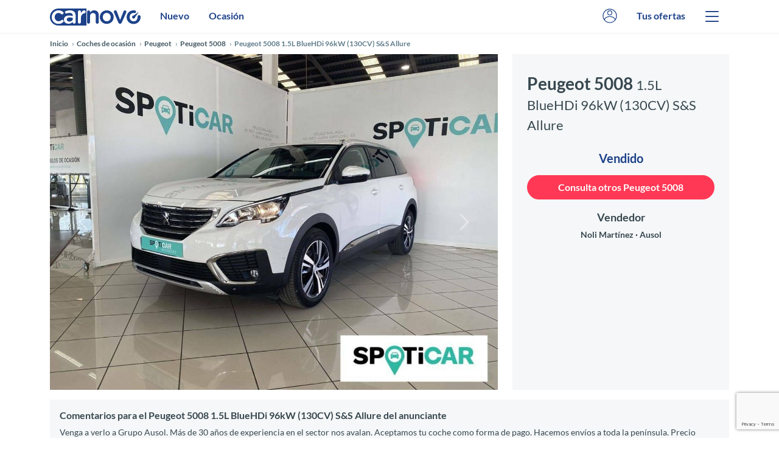

--- FILE ---
content_type: text/html; charset=UTF-8
request_url: https://carnovo.com/es/stock/peugeot/5008/eded6509-aa5f-4e42-9cda-07b02f727933
body_size: 28676
content:
<!DOCTYPE html>
<html lang="es">
    <head>
        <meta charset="UTF-8"><script type="text/javascript">(window.NREUM||(NREUM={})).init={privacy:{cookies_enabled:true},ajax:{deny_list:["bam.nr-data.net"]},feature_flags:["soft_nav"],distributed_tracing:{enabled:true}};(window.NREUM||(NREUM={})).loader_config={agentID:"1835088549",accountID:"1529996",trustKey:"1529996",xpid:"VQMFWF9aDhABU1VQDwEGVVcB",licenseKey:"7a59d1cfc8",applicationID:"1742801330",browserID:"1835088549"};;/*! For license information please see nr-loader-spa-1.308.0.min.js.LICENSE.txt */
(()=>{var e,t,r={384:(e,t,r)=>{"use strict";r.d(t,{NT:()=>a,US:()=>u,Zm:()=>o,bQ:()=>d,dV:()=>c,pV:()=>l});var n=r(6154),i=r(1863),s=r(1910);const a={beacon:"bam.nr-data.net",errorBeacon:"bam.nr-data.net"};function o(){return n.gm.NREUM||(n.gm.NREUM={}),void 0===n.gm.newrelic&&(n.gm.newrelic=n.gm.NREUM),n.gm.NREUM}function c(){let e=o();return e.o||(e.o={ST:n.gm.setTimeout,SI:n.gm.setImmediate||n.gm.setInterval,CT:n.gm.clearTimeout,XHR:n.gm.XMLHttpRequest,REQ:n.gm.Request,EV:n.gm.Event,PR:n.gm.Promise,MO:n.gm.MutationObserver,FETCH:n.gm.fetch,WS:n.gm.WebSocket},(0,s.i)(...Object.values(e.o))),e}function d(e,t){let r=o();r.initializedAgents??={},t.initializedAt={ms:(0,i.t)(),date:new Date},r.initializedAgents[e]=t}function u(e,t){o()[e]=t}function l(){return function(){let e=o();const t=e.info||{};e.info={beacon:a.beacon,errorBeacon:a.errorBeacon,...t}}(),function(){let e=o();const t=e.init||{};e.init={...t}}(),c(),function(){let e=o();const t=e.loader_config||{};e.loader_config={...t}}(),o()}},782:(e,t,r)=>{"use strict";r.d(t,{T:()=>n});const n=r(860).K7.pageViewTiming},860:(e,t,r)=>{"use strict";r.d(t,{$J:()=>u,K7:()=>c,P3:()=>d,XX:()=>i,Yy:()=>o,df:()=>s,qY:()=>n,v4:()=>a});const n="events",i="jserrors",s="browser/blobs",a="rum",o="browser/logs",c={ajax:"ajax",genericEvents:"generic_events",jserrors:i,logging:"logging",metrics:"metrics",pageAction:"page_action",pageViewEvent:"page_view_event",pageViewTiming:"page_view_timing",sessionReplay:"session_replay",sessionTrace:"session_trace",softNav:"soft_navigations",spa:"spa"},d={[c.pageViewEvent]:1,[c.pageViewTiming]:2,[c.metrics]:3,[c.jserrors]:4,[c.spa]:5,[c.ajax]:6,[c.sessionTrace]:7,[c.softNav]:8,[c.sessionReplay]:9,[c.logging]:10,[c.genericEvents]:11},u={[c.pageViewEvent]:a,[c.pageViewTiming]:n,[c.ajax]:n,[c.spa]:n,[c.softNav]:n,[c.metrics]:i,[c.jserrors]:i,[c.sessionTrace]:s,[c.sessionReplay]:s,[c.logging]:o,[c.genericEvents]:"ins"}},944:(e,t,r)=>{"use strict";r.d(t,{R:()=>i});var n=r(3241);function i(e,t){"function"==typeof console.debug&&(console.debug("New Relic Warning: https://github.com/newrelic/newrelic-browser-agent/blob/main/docs/warning-codes.md#".concat(e),t),(0,n.W)({agentIdentifier:null,drained:null,type:"data",name:"warn",feature:"warn",data:{code:e,secondary:t}}))}},993:(e,t,r)=>{"use strict";r.d(t,{A$:()=>s,ET:()=>a,TZ:()=>o,p_:()=>i});var n=r(860);const i={ERROR:"ERROR",WARN:"WARN",INFO:"INFO",DEBUG:"DEBUG",TRACE:"TRACE"},s={OFF:0,ERROR:1,WARN:2,INFO:3,DEBUG:4,TRACE:5},a="log",o=n.K7.logging},1541:(e,t,r)=>{"use strict";r.d(t,{U:()=>i,f:()=>n});const n={MFE:"MFE",BA:"BA"};function i(e,t){if(2!==t?.harvestEndpointVersion)return{};const r=t.agentRef.runtime.appMetadata.agents[0].entityGuid;return e?{"source.id":e.id,"source.name":e.name,"source.type":e.type,"parent.id":e.parent?.id||r,"parent.type":e.parent?.type||n.BA}:{"entity.guid":r,appId:t.agentRef.info.applicationID}}},1687:(e,t,r)=>{"use strict";r.d(t,{Ak:()=>d,Ze:()=>h,x3:()=>u});var n=r(3241),i=r(7836),s=r(3606),a=r(860),o=r(2646);const c={};function d(e,t){const r={staged:!1,priority:a.P3[t]||0};l(e),c[e].get(t)||c[e].set(t,r)}function u(e,t){e&&c[e]&&(c[e].get(t)&&c[e].delete(t),p(e,t,!1),c[e].size&&f(e))}function l(e){if(!e)throw new Error("agentIdentifier required");c[e]||(c[e]=new Map)}function h(e="",t="feature",r=!1){if(l(e),!e||!c[e].get(t)||r)return p(e,t);c[e].get(t).staged=!0,f(e)}function f(e){const t=Array.from(c[e]);t.every(([e,t])=>t.staged)&&(t.sort((e,t)=>e[1].priority-t[1].priority),t.forEach(([t])=>{c[e].delete(t),p(e,t)}))}function p(e,t,r=!0){const a=e?i.ee.get(e):i.ee,c=s.i.handlers;if(!a.aborted&&a.backlog&&c){if((0,n.W)({agentIdentifier:e,type:"lifecycle",name:"drain",feature:t}),r){const e=a.backlog[t],r=c[t];if(r){for(let t=0;e&&t<e.length;++t)g(e[t],r);Object.entries(r).forEach(([e,t])=>{Object.values(t||{}).forEach(t=>{t[0]?.on&&t[0]?.context()instanceof o.y&&t[0].on(e,t[1])})})}}a.isolatedBacklog||delete c[t],a.backlog[t]=null,a.emit("drain-"+t,[])}}function g(e,t){var r=e[1];Object.values(t[r]||{}).forEach(t=>{var r=e[0];if(t[0]===r){var n=t[1],i=e[3],s=e[2];n.apply(i,s)}})}},1738:(e,t,r)=>{"use strict";r.d(t,{U:()=>f,Y:()=>h});var n=r(3241),i=r(9908),s=r(1863),a=r(944),o=r(5701),c=r(3969),d=r(8362),u=r(860),l=r(4261);function h(e,t,r,s){const h=s||r;!h||h[e]&&h[e]!==d.d.prototype[e]||(h[e]=function(){(0,i.p)(c.xV,["API/"+e+"/called"],void 0,u.K7.metrics,r.ee),(0,n.W)({agentIdentifier:r.agentIdentifier,drained:!!o.B?.[r.agentIdentifier],type:"data",name:"api",feature:l.Pl+e,data:{}});try{return t.apply(this,arguments)}catch(e){(0,a.R)(23,e)}})}function f(e,t,r,n,a){const o=e.info;null===r?delete o.jsAttributes[t]:o.jsAttributes[t]=r,(a||null===r)&&(0,i.p)(l.Pl+n,[(0,s.t)(),t,r],void 0,"session",e.ee)}},1741:(e,t,r)=>{"use strict";r.d(t,{W:()=>s});var n=r(944),i=r(4261);class s{#e(e,...t){if(this[e]!==s.prototype[e])return this[e](...t);(0,n.R)(35,e)}addPageAction(e,t){return this.#e(i.hG,e,t)}register(e){return this.#e(i.eY,e)}recordCustomEvent(e,t){return this.#e(i.fF,e,t)}setPageViewName(e,t){return this.#e(i.Fw,e,t)}setCustomAttribute(e,t,r){return this.#e(i.cD,e,t,r)}noticeError(e,t){return this.#e(i.o5,e,t)}setUserId(e,t=!1){return this.#e(i.Dl,e,t)}setApplicationVersion(e){return this.#e(i.nb,e)}setErrorHandler(e){return this.#e(i.bt,e)}addRelease(e,t){return this.#e(i.k6,e,t)}log(e,t){return this.#e(i.$9,e,t)}start(){return this.#e(i.d3)}finished(e){return this.#e(i.BL,e)}recordReplay(){return this.#e(i.CH)}pauseReplay(){return this.#e(i.Tb)}addToTrace(e){return this.#e(i.U2,e)}setCurrentRouteName(e){return this.#e(i.PA,e)}interaction(e){return this.#e(i.dT,e)}wrapLogger(e,t,r){return this.#e(i.Wb,e,t,r)}measure(e,t){return this.#e(i.V1,e,t)}consent(e){return this.#e(i.Pv,e)}}},1863:(e,t,r)=>{"use strict";function n(){return Math.floor(performance.now())}r.d(t,{t:()=>n})},1910:(e,t,r)=>{"use strict";r.d(t,{i:()=>s});var n=r(944);const i=new Map;function s(...e){return e.every(e=>{if(i.has(e))return i.get(e);const t="function"==typeof e?e.toString():"",r=t.includes("[native code]"),s=t.includes("nrWrapper");return r||s||(0,n.R)(64,e?.name||t),i.set(e,r),r})}},2555:(e,t,r)=>{"use strict";r.d(t,{D:()=>o,f:()=>a});var n=r(384),i=r(8122);const s={beacon:n.NT.beacon,errorBeacon:n.NT.errorBeacon,licenseKey:void 0,applicationID:void 0,sa:void 0,queueTime:void 0,applicationTime:void 0,ttGuid:void 0,user:void 0,account:void 0,product:void 0,extra:void 0,jsAttributes:{},userAttributes:void 0,atts:void 0,transactionName:void 0,tNamePlain:void 0};function a(e){try{return!!e.licenseKey&&!!e.errorBeacon&&!!e.applicationID}catch(e){return!1}}const o=e=>(0,i.a)(e,s)},2614:(e,t,r)=>{"use strict";r.d(t,{BB:()=>a,H3:()=>n,g:()=>d,iL:()=>c,tS:()=>o,uh:()=>i,wk:()=>s});const n="NRBA",i="SESSION",s=144e5,a=18e5,o={STARTED:"session-started",PAUSE:"session-pause",RESET:"session-reset",RESUME:"session-resume",UPDATE:"session-update"},c={SAME_TAB:"same-tab",CROSS_TAB:"cross-tab"},d={OFF:0,FULL:1,ERROR:2}},2646:(e,t,r)=>{"use strict";r.d(t,{y:()=>n});class n{constructor(e){this.contextId=e}}},2843:(e,t,r)=>{"use strict";r.d(t,{G:()=>s,u:()=>i});var n=r(3878);function i(e,t=!1,r,i){(0,n.DD)("visibilitychange",function(){if(t)return void("hidden"===document.visibilityState&&e());e(document.visibilityState)},r,i)}function s(e,t,r){(0,n.sp)("pagehide",e,t,r)}},3241:(e,t,r)=>{"use strict";r.d(t,{W:()=>s});var n=r(6154);const i="newrelic";function s(e={}){try{n.gm.dispatchEvent(new CustomEvent(i,{detail:e}))}catch(e){}}},3304:(e,t,r)=>{"use strict";r.d(t,{A:()=>s});var n=r(7836);const i=()=>{const e=new WeakSet;return(t,r)=>{if("object"==typeof r&&null!==r){if(e.has(r))return;e.add(r)}return r}};function s(e){try{return JSON.stringify(e,i())??""}catch(e){try{n.ee.emit("internal-error",[e])}catch(e){}return""}}},3333:(e,t,r)=>{"use strict";r.d(t,{$v:()=>u,TZ:()=>n,Xh:()=>c,Zp:()=>i,kd:()=>d,mq:()=>o,nf:()=>a,qN:()=>s});const n=r(860).K7.genericEvents,i=["auxclick","click","copy","keydown","paste","scrollend"],s=["focus","blur"],a=4,o=1e3,c=2e3,d=["PageAction","UserAction","BrowserPerformance"],u={RESOURCES:"experimental.resources",REGISTER:"register"}},3434:(e,t,r)=>{"use strict";r.d(t,{Jt:()=>s,YM:()=>d});var n=r(7836),i=r(5607);const s="nr@original:".concat(i.W),a=50;var o=Object.prototype.hasOwnProperty,c=!1;function d(e,t){return e||(e=n.ee),r.inPlace=function(e,t,n,i,s){n||(n="");const a="-"===n.charAt(0);for(let o=0;o<t.length;o++){const c=t[o],d=e[c];l(d)||(e[c]=r(d,a?c+n:n,i,c,s))}},r.flag=s,r;function r(t,r,n,c,d){return l(t)?t:(r||(r=""),nrWrapper[s]=t,function(e,t,r){if(Object.defineProperty&&Object.keys)try{return Object.keys(e).forEach(function(r){Object.defineProperty(t,r,{get:function(){return e[r]},set:function(t){return e[r]=t,t}})}),t}catch(e){u([e],r)}for(var n in e)o.call(e,n)&&(t[n]=e[n])}(t,nrWrapper,e),nrWrapper);function nrWrapper(){var s,o,l,h;let f;try{o=this,s=[...arguments],l="function"==typeof n?n(s,o):n||{}}catch(t){u([t,"",[s,o,c],l],e)}i(r+"start",[s,o,c],l,d);const p=performance.now();let g;try{return h=t.apply(o,s),g=performance.now(),h}catch(e){throw g=performance.now(),i(r+"err",[s,o,e],l,d),f=e,f}finally{const e=g-p,t={start:p,end:g,duration:e,isLongTask:e>=a,methodName:c,thrownError:f};t.isLongTask&&i("long-task",[t,o],l,d),i(r+"end",[s,o,h],l,d)}}}function i(r,n,i,s){if(!c||t){var a=c;c=!0;try{e.emit(r,n,i,t,s)}catch(t){u([t,r,n,i],e)}c=a}}}function u(e,t){t||(t=n.ee);try{t.emit("internal-error",e)}catch(e){}}function l(e){return!(e&&"function"==typeof e&&e.apply&&!e[s])}},3606:(e,t,r)=>{"use strict";r.d(t,{i:()=>s});var n=r(9908);s.on=a;var i=s.handlers={};function s(e,t,r,s){a(s||n.d,i,e,t,r)}function a(e,t,r,i,s){s||(s="feature"),e||(e=n.d);var a=t[s]=t[s]||{};(a[r]=a[r]||[]).push([e,i])}},3738:(e,t,r)=>{"use strict";r.d(t,{He:()=>i,Kp:()=>o,Lc:()=>d,Rz:()=>u,TZ:()=>n,bD:()=>s,d3:()=>a,jx:()=>l,sl:()=>h,uP:()=>c});const n=r(860).K7.sessionTrace,i="bstResource",s="resource",a="-start",o="-end",c="fn"+a,d="fn"+o,u="pushState",l=1e3,h=3e4},3785:(e,t,r)=>{"use strict";r.d(t,{R:()=>c,b:()=>d});var n=r(9908),i=r(1863),s=r(860),a=r(3969),o=r(993);function c(e,t,r={},c=o.p_.INFO,d=!0,u,l=(0,i.t)()){(0,n.p)(a.xV,["API/logging/".concat(c.toLowerCase(),"/called")],void 0,s.K7.metrics,e),(0,n.p)(o.ET,[l,t,r,c,d,u],void 0,s.K7.logging,e)}function d(e){return"string"==typeof e&&Object.values(o.p_).some(t=>t===e.toUpperCase().trim())}},3878:(e,t,r)=>{"use strict";function n(e,t){return{capture:e,passive:!1,signal:t}}function i(e,t,r=!1,i){window.addEventListener(e,t,n(r,i))}function s(e,t,r=!1,i){document.addEventListener(e,t,n(r,i))}r.d(t,{DD:()=>s,jT:()=>n,sp:()=>i})},3962:(e,t,r)=>{"use strict";r.d(t,{AM:()=>a,O2:()=>l,OV:()=>s,Qu:()=>h,TZ:()=>c,ih:()=>f,pP:()=>o,t1:()=>u,tC:()=>i,wD:()=>d});var n=r(860);const i=["click","keydown","submit"],s="popstate",a="api",o="initialPageLoad",c=n.K7.softNav,d=5e3,u=500,l={INITIAL_PAGE_LOAD:"",ROUTE_CHANGE:1,UNSPECIFIED:2},h={INTERACTION:1,AJAX:2,CUSTOM_END:3,CUSTOM_TRACER:4},f={IP:"in progress",PF:"pending finish",FIN:"finished",CAN:"cancelled"}},3969:(e,t,r)=>{"use strict";r.d(t,{TZ:()=>n,XG:()=>o,rs:()=>i,xV:()=>a,z_:()=>s});const n=r(860).K7.metrics,i="sm",s="cm",a="storeSupportabilityMetrics",o="storeEventMetrics"},4234:(e,t,r)=>{"use strict";r.d(t,{W:()=>s});var n=r(7836),i=r(1687);class s{constructor(e,t){this.agentIdentifier=e,this.ee=n.ee.get(e),this.featureName=t,this.blocked=!1}deregisterDrain(){(0,i.x3)(this.agentIdentifier,this.featureName)}}},4261:(e,t,r)=>{"use strict";r.d(t,{$9:()=>u,BL:()=>c,CH:()=>p,Dl:()=>R,Fw:()=>w,PA:()=>v,Pl:()=>n,Pv:()=>A,Tb:()=>h,U2:()=>a,V1:()=>E,Wb:()=>T,bt:()=>y,cD:()=>b,d3:()=>x,dT:()=>d,eY:()=>g,fF:()=>f,hG:()=>s,hw:()=>i,k6:()=>o,nb:()=>m,o5:()=>l});const n="api-",i=n+"ixn-",s="addPageAction",a="addToTrace",o="addRelease",c="finished",d="interaction",u="log",l="noticeError",h="pauseReplay",f="recordCustomEvent",p="recordReplay",g="register",m="setApplicationVersion",v="setCurrentRouteName",b="setCustomAttribute",y="setErrorHandler",w="setPageViewName",R="setUserId",x="start",T="wrapLogger",E="measure",A="consent"},5205:(e,t,r)=>{"use strict";r.d(t,{j:()=>S});var n=r(384),i=r(1741);var s=r(2555),a=r(3333);const o=e=>{if(!e||"string"!=typeof e)return!1;try{document.createDocumentFragment().querySelector(e)}catch{return!1}return!0};var c=r(2614),d=r(944),u=r(8122);const l="[data-nr-mask]",h=e=>(0,u.a)(e,(()=>{const e={feature_flags:[],experimental:{allow_registered_children:!1,resources:!1},mask_selector:"*",block_selector:"[data-nr-block]",mask_input_options:{color:!1,date:!1,"datetime-local":!1,email:!1,month:!1,number:!1,range:!1,search:!1,tel:!1,text:!1,time:!1,url:!1,week:!1,textarea:!1,select:!1,password:!0}};return{ajax:{deny_list:void 0,block_internal:!0,enabled:!0,autoStart:!0},api:{get allow_registered_children(){return e.feature_flags.includes(a.$v.REGISTER)||e.experimental.allow_registered_children},set allow_registered_children(t){e.experimental.allow_registered_children=t},duplicate_registered_data:!1},browser_consent_mode:{enabled:!1},distributed_tracing:{enabled:void 0,exclude_newrelic_header:void 0,cors_use_newrelic_header:void 0,cors_use_tracecontext_headers:void 0,allowed_origins:void 0},get feature_flags(){return e.feature_flags},set feature_flags(t){e.feature_flags=t},generic_events:{enabled:!0,autoStart:!0},harvest:{interval:30},jserrors:{enabled:!0,autoStart:!0},logging:{enabled:!0,autoStart:!0},metrics:{enabled:!0,autoStart:!0},obfuscate:void 0,page_action:{enabled:!0},page_view_event:{enabled:!0,autoStart:!0},page_view_timing:{enabled:!0,autoStart:!0},performance:{capture_marks:!1,capture_measures:!1,capture_detail:!0,resources:{get enabled(){return e.feature_flags.includes(a.$v.RESOURCES)||e.experimental.resources},set enabled(t){e.experimental.resources=t},asset_types:[],first_party_domains:[],ignore_newrelic:!0}},privacy:{cookies_enabled:!0},proxy:{assets:void 0,beacon:void 0},session:{expiresMs:c.wk,inactiveMs:c.BB},session_replay:{autoStart:!0,enabled:!1,preload:!1,sampling_rate:10,error_sampling_rate:100,collect_fonts:!1,inline_images:!1,fix_stylesheets:!0,mask_all_inputs:!0,get mask_text_selector(){return e.mask_selector},set mask_text_selector(t){o(t)?e.mask_selector="".concat(t,",").concat(l):""===t||null===t?e.mask_selector=l:(0,d.R)(5,t)},get block_class(){return"nr-block"},get ignore_class(){return"nr-ignore"},get mask_text_class(){return"nr-mask"},get block_selector(){return e.block_selector},set block_selector(t){o(t)?e.block_selector+=",".concat(t):""!==t&&(0,d.R)(6,t)},get mask_input_options(){return e.mask_input_options},set mask_input_options(t){t&&"object"==typeof t?e.mask_input_options={...t,password:!0}:(0,d.R)(7,t)}},session_trace:{enabled:!0,autoStart:!0},soft_navigations:{enabled:!0,autoStart:!0},spa:{enabled:!0,autoStart:!0},ssl:void 0,user_actions:{enabled:!0,elementAttributes:["id","className","tagName","type"]}}})());var f=r(6154),p=r(9324);let g=0;const m={buildEnv:p.F3,distMethod:p.Xs,version:p.xv,originTime:f.WN},v={consented:!1},b={appMetadata:{},get consented(){return this.session?.state?.consent||v.consented},set consented(e){v.consented=e},customTransaction:void 0,denyList:void 0,disabled:!1,harvester:void 0,isolatedBacklog:!1,isRecording:!1,loaderType:void 0,maxBytes:3e4,obfuscator:void 0,onerror:void 0,ptid:void 0,releaseIds:{},session:void 0,timeKeeper:void 0,registeredEntities:[],jsAttributesMetadata:{bytes:0},get harvestCount(){return++g}},y=e=>{const t=(0,u.a)(e,b),r=Object.keys(m).reduce((e,t)=>(e[t]={value:m[t],writable:!1,configurable:!0,enumerable:!0},e),{});return Object.defineProperties(t,r)};var w=r(5701);const R=e=>{const t=e.startsWith("http");e+="/",r.p=t?e:"https://"+e};var x=r(7836),T=r(3241);const E={accountID:void 0,trustKey:void 0,agentID:void 0,licenseKey:void 0,applicationID:void 0,xpid:void 0},A=e=>(0,u.a)(e,E),_=new Set;function S(e,t={},r,a){let{init:o,info:c,loader_config:d,runtime:u={},exposed:l=!0}=t;if(!c){const e=(0,n.pV)();o=e.init,c=e.info,d=e.loader_config}e.init=h(o||{}),e.loader_config=A(d||{}),c.jsAttributes??={},f.bv&&(c.jsAttributes.isWorker=!0),e.info=(0,s.D)(c);const p=e.init,g=[c.beacon,c.errorBeacon];_.has(e.agentIdentifier)||(p.proxy.assets&&(R(p.proxy.assets),g.push(p.proxy.assets)),p.proxy.beacon&&g.push(p.proxy.beacon),e.beacons=[...g],function(e){const t=(0,n.pV)();Object.getOwnPropertyNames(i.W.prototype).forEach(r=>{const n=i.W.prototype[r];if("function"!=typeof n||"constructor"===n)return;let s=t[r];e[r]&&!1!==e.exposed&&"micro-agent"!==e.runtime?.loaderType&&(t[r]=(...t)=>{const n=e[r](...t);return s?s(...t):n})})}(e),(0,n.US)("activatedFeatures",w.B)),u.denyList=[...p.ajax.deny_list||[],...p.ajax.block_internal?g:[]],u.ptid=e.agentIdentifier,u.loaderType=r,e.runtime=y(u),_.has(e.agentIdentifier)||(e.ee=x.ee.get(e.agentIdentifier),e.exposed=l,(0,T.W)({agentIdentifier:e.agentIdentifier,drained:!!w.B?.[e.agentIdentifier],type:"lifecycle",name:"initialize",feature:void 0,data:e.config})),_.add(e.agentIdentifier)}},5270:(e,t,r)=>{"use strict";r.d(t,{Aw:()=>a,SR:()=>s,rF:()=>o});var n=r(384),i=r(7767);function s(e){return!!(0,n.dV)().o.MO&&(0,i.V)(e)&&!0===e?.session_trace.enabled}function a(e){return!0===e?.session_replay.preload&&s(e)}function o(e,t){try{if("string"==typeof t?.type){if("password"===t.type.toLowerCase())return"*".repeat(e?.length||0);if(void 0!==t?.dataset?.nrUnmask||t?.classList?.contains("nr-unmask"))return e}}catch(e){}return"string"==typeof e?e.replace(/[\S]/g,"*"):"*".repeat(e?.length||0)}},5289:(e,t,r)=>{"use strict";r.d(t,{GG:()=>a,Qr:()=>c,sB:()=>o});var n=r(3878),i=r(6389);function s(){return"undefined"==typeof document||"complete"===document.readyState}function a(e,t){if(s())return e();const r=(0,i.J)(e),a=setInterval(()=>{s()&&(clearInterval(a),r())},500);(0,n.sp)("load",r,t)}function o(e){if(s())return e();(0,n.DD)("DOMContentLoaded",e)}function c(e){if(s())return e();(0,n.sp)("popstate",e)}},5607:(e,t,r)=>{"use strict";r.d(t,{W:()=>n});const n=(0,r(9566).bz)()},5701:(e,t,r)=>{"use strict";r.d(t,{B:()=>s,t:()=>a});var n=r(3241);const i=new Set,s={};function a(e,t){const r=t.agentIdentifier;s[r]??={},e&&"object"==typeof e&&(i.has(r)||(t.ee.emit("rumresp",[e]),s[r]=e,i.add(r),(0,n.W)({agentIdentifier:r,loaded:!0,drained:!0,type:"lifecycle",name:"load",feature:void 0,data:e})))}},6154:(e,t,r)=>{"use strict";r.d(t,{OF:()=>d,RI:()=>i,WN:()=>h,bv:()=>s,eN:()=>f,gm:()=>a,lR:()=>l,m:()=>c,mw:()=>o,sb:()=>u});var n=r(1863);const i="undefined"!=typeof window&&!!window.document,s="undefined"!=typeof WorkerGlobalScope&&("undefined"!=typeof self&&self instanceof WorkerGlobalScope&&self.navigator instanceof WorkerNavigator||"undefined"!=typeof globalThis&&globalThis instanceof WorkerGlobalScope&&globalThis.navigator instanceof WorkerNavigator),a=i?window:"undefined"!=typeof WorkerGlobalScope&&("undefined"!=typeof self&&self instanceof WorkerGlobalScope&&self||"undefined"!=typeof globalThis&&globalThis instanceof WorkerGlobalScope&&globalThis),o=Boolean("hidden"===a?.document?.visibilityState),c=""+a?.location,d=/iPad|iPhone|iPod/.test(a.navigator?.userAgent),u=d&&"undefined"==typeof SharedWorker,l=(()=>{const e=a.navigator?.userAgent?.match(/Firefox[/\s](\d+\.\d+)/);return Array.isArray(e)&&e.length>=2?+e[1]:0})(),h=Date.now()-(0,n.t)(),f=()=>"undefined"!=typeof PerformanceNavigationTiming&&a?.performance?.getEntriesByType("navigation")?.[0]?.responseStart},6344:(e,t,r)=>{"use strict";r.d(t,{BB:()=>u,Qb:()=>l,TZ:()=>i,Ug:()=>a,Vh:()=>s,_s:()=>o,bc:()=>d,yP:()=>c});var n=r(2614);const i=r(860).K7.sessionReplay,s="errorDuringReplay",a=.12,o={DomContentLoaded:0,Load:1,FullSnapshot:2,IncrementalSnapshot:3,Meta:4,Custom:5},c={[n.g.ERROR]:15e3,[n.g.FULL]:3e5,[n.g.OFF]:0},d={RESET:{message:"Session was reset",sm:"Reset"},IMPORT:{message:"Recorder failed to import",sm:"Import"},TOO_MANY:{message:"429: Too Many Requests",sm:"Too-Many"},TOO_BIG:{message:"Payload was too large",sm:"Too-Big"},CROSS_TAB:{message:"Session Entity was set to OFF on another tab",sm:"Cross-Tab"},ENTITLEMENTS:{message:"Session Replay is not allowed and will not be started",sm:"Entitlement"}},u=5e3,l={API:"api",RESUME:"resume",SWITCH_TO_FULL:"switchToFull",INITIALIZE:"initialize",PRELOAD:"preload"}},6389:(e,t,r)=>{"use strict";function n(e,t=500,r={}){const n=r?.leading||!1;let i;return(...r)=>{n&&void 0===i&&(e.apply(this,r),i=setTimeout(()=>{i=clearTimeout(i)},t)),n||(clearTimeout(i),i=setTimeout(()=>{e.apply(this,r)},t))}}function i(e){let t=!1;return(...r)=>{t||(t=!0,e.apply(this,r))}}r.d(t,{J:()=>i,s:()=>n})},6630:(e,t,r)=>{"use strict";r.d(t,{T:()=>n});const n=r(860).K7.pageViewEvent},6774:(e,t,r)=>{"use strict";r.d(t,{T:()=>n});const n=r(860).K7.jserrors},7295:(e,t,r)=>{"use strict";r.d(t,{Xv:()=>a,gX:()=>i,iW:()=>s});var n=[];function i(e){if(!e||s(e))return!1;if(0===n.length)return!0;if("*"===n[0].hostname)return!1;for(var t=0;t<n.length;t++){var r=n[t];if(r.hostname.test(e.hostname)&&r.pathname.test(e.pathname))return!1}return!0}function s(e){return void 0===e.hostname}function a(e){if(n=[],e&&e.length)for(var t=0;t<e.length;t++){let r=e[t];if(!r)continue;if("*"===r)return void(n=[{hostname:"*"}]);0===r.indexOf("http://")?r=r.substring(7):0===r.indexOf("https://")&&(r=r.substring(8));const i=r.indexOf("/");let s,a;i>0?(s=r.substring(0,i),a=r.substring(i)):(s=r,a="*");let[c]=s.split(":");n.push({hostname:o(c),pathname:o(a,!0)})}}function o(e,t=!1){const r=e.replace(/[.+?^${}()|[\]\\]/g,e=>"\\"+e).replace(/\*/g,".*?");return new RegExp((t?"^":"")+r+"$")}},7485:(e,t,r)=>{"use strict";r.d(t,{D:()=>i});var n=r(6154);function i(e){if(0===(e||"").indexOf("data:"))return{protocol:"data"};try{const t=new URL(e,location.href),r={port:t.port,hostname:t.hostname,pathname:t.pathname,search:t.search,protocol:t.protocol.slice(0,t.protocol.indexOf(":")),sameOrigin:t.protocol===n.gm?.location?.protocol&&t.host===n.gm?.location?.host};return r.port&&""!==r.port||("http:"===t.protocol&&(r.port="80"),"https:"===t.protocol&&(r.port="443")),r.pathname&&""!==r.pathname?r.pathname.startsWith("/")||(r.pathname="/".concat(r.pathname)):r.pathname="/",r}catch(e){return{}}}},7699:(e,t,r)=>{"use strict";r.d(t,{It:()=>s,KC:()=>o,No:()=>i,qh:()=>a});var n=r(860);const i=16e3,s=1e6,a="SESSION_ERROR",o={[n.K7.logging]:!0,[n.K7.genericEvents]:!1,[n.K7.jserrors]:!1,[n.K7.ajax]:!1}},7767:(e,t,r)=>{"use strict";r.d(t,{V:()=>i});var n=r(6154);const i=e=>n.RI&&!0===e?.privacy.cookies_enabled},7836:(e,t,r)=>{"use strict";r.d(t,{P:()=>o,ee:()=>c});var n=r(384),i=r(8990),s=r(2646),a=r(5607);const o="nr@context:".concat(a.W),c=function e(t,r){var n={},a={},u={},l=!1;try{l=16===r.length&&d.initializedAgents?.[r]?.runtime.isolatedBacklog}catch(e){}var h={on:p,addEventListener:p,removeEventListener:function(e,t){var r=n[e];if(!r)return;for(var i=0;i<r.length;i++)r[i]===t&&r.splice(i,1)},emit:function(e,r,n,i,s){!1!==s&&(s=!0);if(c.aborted&&!i)return;t&&s&&t.emit(e,r,n);var o=f(n);g(e).forEach(e=>{e.apply(o,r)});var d=v()[a[e]];d&&d.push([h,e,r,o]);return o},get:m,listeners:g,context:f,buffer:function(e,t){const r=v();if(t=t||"feature",h.aborted)return;Object.entries(e||{}).forEach(([e,n])=>{a[n]=t,t in r||(r[t]=[])})},abort:function(){h._aborted=!0,Object.keys(h.backlog).forEach(e=>{delete h.backlog[e]})},isBuffering:function(e){return!!v()[a[e]]},debugId:r,backlog:l?{}:t&&"object"==typeof t.backlog?t.backlog:{},isolatedBacklog:l};return Object.defineProperty(h,"aborted",{get:()=>{let e=h._aborted||!1;return e||(t&&(e=t.aborted),e)}}),h;function f(e){return e&&e instanceof s.y?e:e?(0,i.I)(e,o,()=>new s.y(o)):new s.y(o)}function p(e,t){n[e]=g(e).concat(t)}function g(e){return n[e]||[]}function m(t){return u[t]=u[t]||e(h,t)}function v(){return h.backlog}}(void 0,"globalEE"),d=(0,n.Zm)();d.ee||(d.ee=c)},8122:(e,t,r)=>{"use strict";r.d(t,{a:()=>i});var n=r(944);function i(e,t){try{if(!e||"object"!=typeof e)return(0,n.R)(3);if(!t||"object"!=typeof t)return(0,n.R)(4);const r=Object.create(Object.getPrototypeOf(t),Object.getOwnPropertyDescriptors(t)),s=0===Object.keys(r).length?e:r;for(let a in s)if(void 0!==e[a])try{if(null===e[a]){r[a]=null;continue}Array.isArray(e[a])&&Array.isArray(t[a])?r[a]=Array.from(new Set([...e[a],...t[a]])):"object"==typeof e[a]&&"object"==typeof t[a]?r[a]=i(e[a],t[a]):r[a]=e[a]}catch(e){r[a]||(0,n.R)(1,e)}return r}catch(e){(0,n.R)(2,e)}}},8139:(e,t,r)=>{"use strict";r.d(t,{u:()=>h});var n=r(7836),i=r(3434),s=r(8990),a=r(6154);const o={},c=a.gm.XMLHttpRequest,d="addEventListener",u="removeEventListener",l="nr@wrapped:".concat(n.P);function h(e){var t=function(e){return(e||n.ee).get("events")}(e);if(o[t.debugId]++)return t;o[t.debugId]=1;var r=(0,i.YM)(t,!0);function h(e){r.inPlace(e,[d,u],"-",p)}function p(e,t){return e[1]}return"getPrototypeOf"in Object&&(a.RI&&f(document,h),c&&f(c.prototype,h),f(a.gm,h)),t.on(d+"-start",function(e,t){var n=e[1];if(null!==n&&("function"==typeof n||"object"==typeof n)&&"newrelic"!==e[0]){var i=(0,s.I)(n,l,function(){var e={object:function(){if("function"!=typeof n.handleEvent)return;return n.handleEvent.apply(n,arguments)},function:n}[typeof n];return e?r(e,"fn-",null,e.name||"anonymous"):n});this.wrapped=e[1]=i}}),t.on(u+"-start",function(e){e[1]=this.wrapped||e[1]}),t}function f(e,t,...r){let n=e;for(;"object"==typeof n&&!Object.prototype.hasOwnProperty.call(n,d);)n=Object.getPrototypeOf(n);n&&t(n,...r)}},8362:(e,t,r)=>{"use strict";r.d(t,{d:()=>s});var n=r(9566),i=r(1741);class s extends i.W{agentIdentifier=(0,n.LA)(16)}},8374:(e,t,r)=>{r.nc=(()=>{try{return document?.currentScript?.nonce}catch(e){}return""})()},8990:(e,t,r)=>{"use strict";r.d(t,{I:()=>i});var n=Object.prototype.hasOwnProperty;function i(e,t,r){if(n.call(e,t))return e[t];var i=r();if(Object.defineProperty&&Object.keys)try{return Object.defineProperty(e,t,{value:i,writable:!0,enumerable:!1}),i}catch(e){}return e[t]=i,i}},9119:(e,t,r)=>{"use strict";r.d(t,{L:()=>s});var n=/([^?#]*)[^#]*(#[^?]*|$).*/,i=/([^?#]*)().*/;function s(e,t){return e?e.replace(t?n:i,"$1$2"):e}},9300:(e,t,r)=>{"use strict";r.d(t,{T:()=>n});const n=r(860).K7.ajax},9324:(e,t,r)=>{"use strict";r.d(t,{AJ:()=>a,F3:()=>i,Xs:()=>s,Yq:()=>o,xv:()=>n});const n="1.308.0",i="PROD",s="CDN",a="@newrelic/rrweb",o="1.0.1"},9566:(e,t,r)=>{"use strict";r.d(t,{LA:()=>o,ZF:()=>c,bz:()=>a,el:()=>d});var n=r(6154);const i="xxxxxxxx-xxxx-4xxx-yxxx-xxxxxxxxxxxx";function s(e,t){return e?15&e[t]:16*Math.random()|0}function a(){const e=n.gm?.crypto||n.gm?.msCrypto;let t,r=0;return e&&e.getRandomValues&&(t=e.getRandomValues(new Uint8Array(30))),i.split("").map(e=>"x"===e?s(t,r++).toString(16):"y"===e?(3&s()|8).toString(16):e).join("")}function o(e){const t=n.gm?.crypto||n.gm?.msCrypto;let r,i=0;t&&t.getRandomValues&&(r=t.getRandomValues(new Uint8Array(e)));const a=[];for(var o=0;o<e;o++)a.push(s(r,i++).toString(16));return a.join("")}function c(){return o(16)}function d(){return o(32)}},9908:(e,t,r)=>{"use strict";r.d(t,{d:()=>n,p:()=>i});var n=r(7836).ee.get("handle");function i(e,t,r,i,s){s?(s.buffer([e],i),s.emit(e,t,r)):(n.buffer([e],i),n.emit(e,t,r))}}},n={};function i(e){var t=n[e];if(void 0!==t)return t.exports;var s=n[e]={exports:{}};return r[e](s,s.exports,i),s.exports}i.m=r,i.d=(e,t)=>{for(var r in t)i.o(t,r)&&!i.o(e,r)&&Object.defineProperty(e,r,{enumerable:!0,get:t[r]})},i.f={},i.e=e=>Promise.all(Object.keys(i.f).reduce((t,r)=>(i.f[r](e,t),t),[])),i.u=e=>({212:"nr-spa-compressor",249:"nr-spa-recorder",478:"nr-spa"}[e]+"-1.308.0.min.js"),i.o=(e,t)=>Object.prototype.hasOwnProperty.call(e,t),e={},t="NRBA-1.308.0.PROD:",i.l=(r,n,s,a)=>{if(e[r])e[r].push(n);else{var o,c;if(void 0!==s)for(var d=document.getElementsByTagName("script"),u=0;u<d.length;u++){var l=d[u];if(l.getAttribute("src")==r||l.getAttribute("data-webpack")==t+s){o=l;break}}if(!o){c=!0;var h={478:"sha512-RSfSVnmHk59T/uIPbdSE0LPeqcEdF4/+XhfJdBuccH5rYMOEZDhFdtnh6X6nJk7hGpzHd9Ujhsy7lZEz/ORYCQ==",249:"sha512-ehJXhmntm85NSqW4MkhfQqmeKFulra3klDyY0OPDUE+sQ3GokHlPh1pmAzuNy//3j4ac6lzIbmXLvGQBMYmrkg==",212:"sha512-B9h4CR46ndKRgMBcK+j67uSR2RCnJfGefU+A7FrgR/k42ovXy5x/MAVFiSvFxuVeEk/pNLgvYGMp1cBSK/G6Fg=="};(o=document.createElement("script")).charset="utf-8",i.nc&&o.setAttribute("nonce",i.nc),o.setAttribute("data-webpack",t+s),o.src=r,0!==o.src.indexOf(window.location.origin+"/")&&(o.crossOrigin="anonymous"),h[a]&&(o.integrity=h[a])}e[r]=[n];var f=(t,n)=>{o.onerror=o.onload=null,clearTimeout(p);var i=e[r];if(delete e[r],o.parentNode&&o.parentNode.removeChild(o),i&&i.forEach(e=>e(n)),t)return t(n)},p=setTimeout(f.bind(null,void 0,{type:"timeout",target:o}),12e4);o.onerror=f.bind(null,o.onerror),o.onload=f.bind(null,o.onload),c&&document.head.appendChild(o)}},i.r=e=>{"undefined"!=typeof Symbol&&Symbol.toStringTag&&Object.defineProperty(e,Symbol.toStringTag,{value:"Module"}),Object.defineProperty(e,"__esModule",{value:!0})},i.p="https://js-agent.newrelic.com/",(()=>{var e={38:0,788:0};i.f.j=(t,r)=>{var n=i.o(e,t)?e[t]:void 0;if(0!==n)if(n)r.push(n[2]);else{var s=new Promise((r,i)=>n=e[t]=[r,i]);r.push(n[2]=s);var a=i.p+i.u(t),o=new Error;i.l(a,r=>{if(i.o(e,t)&&(0!==(n=e[t])&&(e[t]=void 0),n)){var s=r&&("load"===r.type?"missing":r.type),a=r&&r.target&&r.target.src;o.message="Loading chunk "+t+" failed: ("+s+": "+a+")",o.name="ChunkLoadError",o.type=s,o.request=a,n[1](o)}},"chunk-"+t,t)}};var t=(t,r)=>{var n,s,[a,o,c]=r,d=0;if(a.some(t=>0!==e[t])){for(n in o)i.o(o,n)&&(i.m[n]=o[n]);if(c)c(i)}for(t&&t(r);d<a.length;d++)s=a[d],i.o(e,s)&&e[s]&&e[s][0](),e[s]=0},r=self["webpackChunk:NRBA-1.308.0.PROD"]=self["webpackChunk:NRBA-1.308.0.PROD"]||[];r.forEach(t.bind(null,0)),r.push=t.bind(null,r.push.bind(r))})(),(()=>{"use strict";i(8374);var e=i(8362),t=i(860);const r=Object.values(t.K7);var n=i(5205);var s=i(9908),a=i(1863),o=i(4261),c=i(1738);var d=i(1687),u=i(4234),l=i(5289),h=i(6154),f=i(944),p=i(5270),g=i(7767),m=i(6389),v=i(7699);class b extends u.W{constructor(e,t){super(e.agentIdentifier,t),this.agentRef=e,this.abortHandler=void 0,this.featAggregate=void 0,this.loadedSuccessfully=void 0,this.onAggregateImported=new Promise(e=>{this.loadedSuccessfully=e}),this.deferred=Promise.resolve(),!1===e.init[this.featureName].autoStart?this.deferred=new Promise((t,r)=>{this.ee.on("manual-start-all",(0,m.J)(()=>{(0,d.Ak)(e.agentIdentifier,this.featureName),t()}))}):(0,d.Ak)(e.agentIdentifier,t)}importAggregator(e,t,r={}){if(this.featAggregate)return;const n=async()=>{let n;await this.deferred;try{if((0,g.V)(e.init)){const{setupAgentSession:t}=await i.e(478).then(i.bind(i,8766));n=t(e)}}catch(e){(0,f.R)(20,e),this.ee.emit("internal-error",[e]),(0,s.p)(v.qh,[e],void 0,this.featureName,this.ee)}try{if(!this.#t(this.featureName,n,e.init))return(0,d.Ze)(this.agentIdentifier,this.featureName),void this.loadedSuccessfully(!1);const{Aggregate:i}=await t();this.featAggregate=new i(e,r),e.runtime.harvester.initializedAggregates.push(this.featAggregate),this.loadedSuccessfully(!0)}catch(e){(0,f.R)(34,e),this.abortHandler?.(),(0,d.Ze)(this.agentIdentifier,this.featureName,!0),this.loadedSuccessfully(!1),this.ee&&this.ee.abort()}};h.RI?(0,l.GG)(()=>n(),!0):n()}#t(e,r,n){if(this.blocked)return!1;switch(e){case t.K7.sessionReplay:return(0,p.SR)(n)&&!!r;case t.K7.sessionTrace:return!!r;default:return!0}}}var y=i(6630),w=i(2614),R=i(3241);class x extends b{static featureName=y.T;constructor(e){var t;super(e,y.T),this.setupInspectionEvents(e.agentIdentifier),t=e,(0,c.Y)(o.Fw,function(e,r){"string"==typeof e&&("/"!==e.charAt(0)&&(e="/"+e),t.runtime.customTransaction=(r||"http://custom.transaction")+e,(0,s.p)(o.Pl+o.Fw,[(0,a.t)()],void 0,void 0,t.ee))},t),this.importAggregator(e,()=>i.e(478).then(i.bind(i,2467)))}setupInspectionEvents(e){const t=(t,r)=>{t&&(0,R.W)({agentIdentifier:e,timeStamp:t.timeStamp,loaded:"complete"===t.target.readyState,type:"window",name:r,data:t.target.location+""})};(0,l.sB)(e=>{t(e,"DOMContentLoaded")}),(0,l.GG)(e=>{t(e,"load")}),(0,l.Qr)(e=>{t(e,"navigate")}),this.ee.on(w.tS.UPDATE,(t,r)=>{(0,R.W)({agentIdentifier:e,type:"lifecycle",name:"session",data:r})})}}var T=i(384);class E extends e.d{constructor(e){var t;(super(),h.gm)?(this.features={},(0,T.bQ)(this.agentIdentifier,this),this.desiredFeatures=new Set(e.features||[]),this.desiredFeatures.add(x),(0,n.j)(this,e,e.loaderType||"agent"),t=this,(0,c.Y)(o.cD,function(e,r,n=!1){if("string"==typeof e){if(["string","number","boolean"].includes(typeof r)||null===r)return(0,c.U)(t,e,r,o.cD,n);(0,f.R)(40,typeof r)}else(0,f.R)(39,typeof e)},t),function(e){(0,c.Y)(o.Dl,function(t,r=!1){if("string"!=typeof t&&null!==t)return void(0,f.R)(41,typeof t);const n=e.info.jsAttributes["enduser.id"];r&&null!=n&&n!==t?(0,s.p)(o.Pl+"setUserIdAndResetSession",[t],void 0,"session",e.ee):(0,c.U)(e,"enduser.id",t,o.Dl,!0)},e)}(this),function(e){(0,c.Y)(o.nb,function(t){if("string"==typeof t||null===t)return(0,c.U)(e,"application.version",t,o.nb,!1);(0,f.R)(42,typeof t)},e)}(this),function(e){(0,c.Y)(o.d3,function(){e.ee.emit("manual-start-all")},e)}(this),function(e){(0,c.Y)(o.Pv,function(t=!0){if("boolean"==typeof t){if((0,s.p)(o.Pl+o.Pv,[t],void 0,"session",e.ee),e.runtime.consented=t,t){const t=e.features.page_view_event;t.onAggregateImported.then(e=>{const r=t.featAggregate;e&&!r.sentRum&&r.sendRum()})}}else(0,f.R)(65,typeof t)},e)}(this),this.run()):(0,f.R)(21)}get config(){return{info:this.info,init:this.init,loader_config:this.loader_config,runtime:this.runtime}}get api(){return this}run(){try{const e=function(e){const t={};return r.forEach(r=>{t[r]=!!e[r]?.enabled}),t}(this.init),n=[...this.desiredFeatures];n.sort((e,r)=>t.P3[e.featureName]-t.P3[r.featureName]),n.forEach(r=>{if(!e[r.featureName]&&r.featureName!==t.K7.pageViewEvent)return;if(r.featureName===t.K7.spa)return void(0,f.R)(67);const n=function(e){switch(e){case t.K7.ajax:return[t.K7.jserrors];case t.K7.sessionTrace:return[t.K7.ajax,t.K7.pageViewEvent];case t.K7.sessionReplay:return[t.K7.sessionTrace];case t.K7.pageViewTiming:return[t.K7.pageViewEvent];default:return[]}}(r.featureName).filter(e=>!(e in this.features));n.length>0&&(0,f.R)(36,{targetFeature:r.featureName,missingDependencies:n}),this.features[r.featureName]=new r(this)})}catch(e){(0,f.R)(22,e);for(const e in this.features)this.features[e].abortHandler?.();const t=(0,T.Zm)();delete t.initializedAgents[this.agentIdentifier]?.features,delete this.sharedAggregator;return t.ee.get(this.agentIdentifier).abort(),!1}}}var A=i(2843),_=i(782);class S extends b{static featureName=_.T;constructor(e){super(e,_.T),h.RI&&((0,A.u)(()=>(0,s.p)("docHidden",[(0,a.t)()],void 0,_.T,this.ee),!0),(0,A.G)(()=>(0,s.p)("winPagehide",[(0,a.t)()],void 0,_.T,this.ee)),this.importAggregator(e,()=>i.e(478).then(i.bind(i,9917))))}}var O=i(3969);class I extends b{static featureName=O.TZ;constructor(e){super(e,O.TZ),h.RI&&document.addEventListener("securitypolicyviolation",e=>{(0,s.p)(O.xV,["Generic/CSPViolation/Detected"],void 0,this.featureName,this.ee)}),this.importAggregator(e,()=>i.e(478).then(i.bind(i,6555)))}}var N=i(6774),P=i(3878),k=i(3304);class D{constructor(e,t,r,n,i){this.name="UncaughtError",this.message="string"==typeof e?e:(0,k.A)(e),this.sourceURL=t,this.line=r,this.column=n,this.__newrelic=i}}function C(e){return M(e)?e:new D(void 0!==e?.message?e.message:e,e?.filename||e?.sourceURL,e?.lineno||e?.line,e?.colno||e?.col,e?.__newrelic,e?.cause)}function j(e){const t="Unhandled Promise Rejection: ";if(!e?.reason)return;if(M(e.reason)){try{e.reason.message.startsWith(t)||(e.reason.message=t+e.reason.message)}catch(e){}return C(e.reason)}const r=C(e.reason);return(r.message||"").startsWith(t)||(r.message=t+r.message),r}function L(e){if(e.error instanceof SyntaxError&&!/:\d+$/.test(e.error.stack?.trim())){const t=new D(e.message,e.filename,e.lineno,e.colno,e.error.__newrelic,e.cause);return t.name=SyntaxError.name,t}return M(e.error)?e.error:C(e)}function M(e){return e instanceof Error&&!!e.stack}function H(e,r,n,i,o=(0,a.t)()){"string"==typeof e&&(e=new Error(e)),(0,s.p)("err",[e,o,!1,r,n.runtime.isRecording,void 0,i],void 0,t.K7.jserrors,n.ee),(0,s.p)("uaErr",[],void 0,t.K7.genericEvents,n.ee)}var B=i(1541),K=i(993),W=i(3785);function U(e,{customAttributes:t={},level:r=K.p_.INFO}={},n,i,s=(0,a.t)()){(0,W.R)(n.ee,e,t,r,!1,i,s)}function F(e,r,n,i,c=(0,a.t)()){(0,s.p)(o.Pl+o.hG,[c,e,r,i],void 0,t.K7.genericEvents,n.ee)}function V(e,r,n,i,c=(0,a.t)()){const{start:d,end:u,customAttributes:l}=r||{},h={customAttributes:l||{}};if("object"!=typeof h.customAttributes||"string"!=typeof e||0===e.length)return void(0,f.R)(57);const p=(e,t)=>null==e?t:"number"==typeof e?e:e instanceof PerformanceMark?e.startTime:Number.NaN;if(h.start=p(d,0),h.end=p(u,c),Number.isNaN(h.start)||Number.isNaN(h.end))(0,f.R)(57);else{if(h.duration=h.end-h.start,!(h.duration<0))return(0,s.p)(o.Pl+o.V1,[h,e,i],void 0,t.K7.genericEvents,n.ee),h;(0,f.R)(58)}}function G(e,r={},n,i,c=(0,a.t)()){(0,s.p)(o.Pl+o.fF,[c,e,r,i],void 0,t.K7.genericEvents,n.ee)}function z(e){(0,c.Y)(o.eY,function(t){return Y(e,t)},e)}function Y(e,r,n){(0,f.R)(54,"newrelic.register"),r||={},r.type=B.f.MFE,r.licenseKey||=e.info.licenseKey,r.blocked=!1,r.parent=n||{},Array.isArray(r.tags)||(r.tags=[]);const i={};r.tags.forEach(e=>{"name"!==e&&"id"!==e&&(i["source.".concat(e)]=!0)}),r.isolated??=!0;let o=()=>{};const c=e.runtime.registeredEntities;if(!r.isolated){const e=c.find(({metadata:{target:{id:e}}})=>e===r.id&&!r.isolated);if(e)return e}const d=e=>{r.blocked=!0,o=e};function u(e){return"string"==typeof e&&!!e.trim()&&e.trim().length<501||"number"==typeof e}e.init.api.allow_registered_children||d((0,m.J)(()=>(0,f.R)(55))),u(r.id)&&u(r.name)||d((0,m.J)(()=>(0,f.R)(48,r)));const l={addPageAction:(t,n={})=>g(F,[t,{...i,...n},e],r),deregister:()=>{d((0,m.J)(()=>(0,f.R)(68)))},log:(t,n={})=>g(U,[t,{...n,customAttributes:{...i,...n.customAttributes||{}}},e],r),measure:(t,n={})=>g(V,[t,{...n,customAttributes:{...i,...n.customAttributes||{}}},e],r),noticeError:(t,n={})=>g(H,[t,{...i,...n},e],r),register:(t={})=>g(Y,[e,t],l.metadata.target),recordCustomEvent:(t,n={})=>g(G,[t,{...i,...n},e],r),setApplicationVersion:e=>p("application.version",e),setCustomAttribute:(e,t)=>p(e,t),setUserId:e=>p("enduser.id",e),metadata:{customAttributes:i,target:r}},h=()=>(r.blocked&&o(),r.blocked);h()||c.push(l);const p=(e,t)=>{h()||(i[e]=t)},g=(r,n,i)=>{if(h())return;const o=(0,a.t)();(0,s.p)(O.xV,["API/register/".concat(r.name,"/called")],void 0,t.K7.metrics,e.ee);try{if(e.init.api.duplicate_registered_data&&"register"!==r.name){let e=n;if(n[1]instanceof Object){const t={"child.id":i.id,"child.type":i.type};e="customAttributes"in n[1]?[n[0],{...n[1],customAttributes:{...n[1].customAttributes,...t}},...n.slice(2)]:[n[0],{...n[1],...t},...n.slice(2)]}r(...e,void 0,o)}return r(...n,i,o)}catch(e){(0,f.R)(50,e)}};return l}class Z extends b{static featureName=N.T;constructor(e){var t;super(e,N.T),t=e,(0,c.Y)(o.o5,(e,r)=>H(e,r,t),t),function(e){(0,c.Y)(o.bt,function(t){e.runtime.onerror=t},e)}(e),function(e){let t=0;(0,c.Y)(o.k6,function(e,r){++t>10||(this.runtime.releaseIds[e.slice(-200)]=(""+r).slice(-200))},e)}(e),z(e);try{this.removeOnAbort=new AbortController}catch(e){}this.ee.on("internal-error",(t,r)=>{this.abortHandler&&(0,s.p)("ierr",[C(t),(0,a.t)(),!0,{},e.runtime.isRecording,r],void 0,this.featureName,this.ee)}),h.gm.addEventListener("unhandledrejection",t=>{this.abortHandler&&(0,s.p)("err",[j(t),(0,a.t)(),!1,{unhandledPromiseRejection:1},e.runtime.isRecording],void 0,this.featureName,this.ee)},(0,P.jT)(!1,this.removeOnAbort?.signal)),h.gm.addEventListener("error",t=>{this.abortHandler&&(0,s.p)("err",[L(t),(0,a.t)(),!1,{},e.runtime.isRecording],void 0,this.featureName,this.ee)},(0,P.jT)(!1,this.removeOnAbort?.signal)),this.abortHandler=this.#r,this.importAggregator(e,()=>i.e(478).then(i.bind(i,2176)))}#r(){this.removeOnAbort?.abort(),this.abortHandler=void 0}}var q=i(8990);let X=1;function J(e){const t=typeof e;return!e||"object"!==t&&"function"!==t?-1:e===h.gm?0:(0,q.I)(e,"nr@id",function(){return X++})}function Q(e){if("string"==typeof e&&e.length)return e.length;if("object"==typeof e){if("undefined"!=typeof ArrayBuffer&&e instanceof ArrayBuffer&&e.byteLength)return e.byteLength;if("undefined"!=typeof Blob&&e instanceof Blob&&e.size)return e.size;if(!("undefined"!=typeof FormData&&e instanceof FormData))try{return(0,k.A)(e).length}catch(e){return}}}var ee=i(8139),te=i(7836),re=i(3434);const ne={},ie=["open","send"];function se(e){var t=e||te.ee;const r=function(e){return(e||te.ee).get("xhr")}(t);if(void 0===h.gm.XMLHttpRequest)return r;if(ne[r.debugId]++)return r;ne[r.debugId]=1,(0,ee.u)(t);var n=(0,re.YM)(r),i=h.gm.XMLHttpRequest,s=h.gm.MutationObserver,a=h.gm.Promise,o=h.gm.setInterval,c="readystatechange",d=["onload","onerror","onabort","onloadstart","onloadend","onprogress","ontimeout"],u=[],l=h.gm.XMLHttpRequest=function(e){const t=new i(e),s=r.context(t);try{r.emit("new-xhr",[t],s),t.addEventListener(c,(a=s,function(){var e=this;e.readyState>3&&!a.resolved&&(a.resolved=!0,r.emit("xhr-resolved",[],e)),n.inPlace(e,d,"fn-",y)}),(0,P.jT)(!1))}catch(e){(0,f.R)(15,e);try{r.emit("internal-error",[e])}catch(e){}}var a;return t};function p(e,t){n.inPlace(t,["onreadystatechange"],"fn-",y)}if(function(e,t){for(var r in e)t[r]=e[r]}(i,l),l.prototype=i.prototype,n.inPlace(l.prototype,ie,"-xhr-",y),r.on("send-xhr-start",function(e,t){p(e,t),function(e){u.push(e),s&&(g?g.then(b):o?o(b):(m=-m,v.data=m))}(t)}),r.on("open-xhr-start",p),s){var g=a&&a.resolve();if(!o&&!a){var m=1,v=document.createTextNode(m);new s(b).observe(v,{characterData:!0})}}else t.on("fn-end",function(e){e[0]&&e[0].type===c||b()});function b(){for(var e=0;e<u.length;e++)p(0,u[e]);u.length&&(u=[])}function y(e,t){return t}return r}var ae="fetch-",oe=ae+"body-",ce=["arrayBuffer","blob","json","text","formData"],de=h.gm.Request,ue=h.gm.Response,le="prototype";const he={};function fe(e){const t=function(e){return(e||te.ee).get("fetch")}(e);if(!(de&&ue&&h.gm.fetch))return t;if(he[t.debugId]++)return t;function r(e,r,n){var i=e[r];"function"==typeof i&&(e[r]=function(){var e,r=[...arguments],s={};t.emit(n+"before-start",[r],s),s[te.P]&&s[te.P].dt&&(e=s[te.P].dt);var a=i.apply(this,r);return t.emit(n+"start",[r,e],a),a.then(function(e){return t.emit(n+"end",[null,e],a),e},function(e){throw t.emit(n+"end",[e],a),e})})}return he[t.debugId]=1,ce.forEach(e=>{r(de[le],e,oe),r(ue[le],e,oe)}),r(h.gm,"fetch",ae),t.on(ae+"end",function(e,r){var n=this;if(r){var i=r.headers.get("content-length");null!==i&&(n.rxSize=i),t.emit(ae+"done",[null,r],n)}else t.emit(ae+"done",[e],n)}),t}var pe=i(7485),ge=i(9566);class me{constructor(e){this.agentRef=e}generateTracePayload(e){const t=this.agentRef.loader_config;if(!this.shouldGenerateTrace(e)||!t)return null;var r=(t.accountID||"").toString()||null,n=(t.agentID||"").toString()||null,i=(t.trustKey||"").toString()||null;if(!r||!n)return null;var s=(0,ge.ZF)(),a=(0,ge.el)(),o=Date.now(),c={spanId:s,traceId:a,timestamp:o};return(e.sameOrigin||this.isAllowedOrigin(e)&&this.useTraceContextHeadersForCors())&&(c.traceContextParentHeader=this.generateTraceContextParentHeader(s,a),c.traceContextStateHeader=this.generateTraceContextStateHeader(s,o,r,n,i)),(e.sameOrigin&&!this.excludeNewrelicHeader()||!e.sameOrigin&&this.isAllowedOrigin(e)&&this.useNewrelicHeaderForCors())&&(c.newrelicHeader=this.generateTraceHeader(s,a,o,r,n,i)),c}generateTraceContextParentHeader(e,t){return"00-"+t+"-"+e+"-01"}generateTraceContextStateHeader(e,t,r,n,i){return i+"@nr=0-1-"+r+"-"+n+"-"+e+"----"+t}generateTraceHeader(e,t,r,n,i,s){if(!("function"==typeof h.gm?.btoa))return null;var a={v:[0,1],d:{ty:"Browser",ac:n,ap:i,id:e,tr:t,ti:r}};return s&&n!==s&&(a.d.tk=s),btoa((0,k.A)(a))}shouldGenerateTrace(e){return this.agentRef.init?.distributed_tracing?.enabled&&this.isAllowedOrigin(e)}isAllowedOrigin(e){var t=!1;const r=this.agentRef.init?.distributed_tracing;if(e.sameOrigin)t=!0;else if(r?.allowed_origins instanceof Array)for(var n=0;n<r.allowed_origins.length;n++){var i=(0,pe.D)(r.allowed_origins[n]);if(e.hostname===i.hostname&&e.protocol===i.protocol&&e.port===i.port){t=!0;break}}return t}excludeNewrelicHeader(){var e=this.agentRef.init?.distributed_tracing;return!!e&&!!e.exclude_newrelic_header}useNewrelicHeaderForCors(){var e=this.agentRef.init?.distributed_tracing;return!!e&&!1!==e.cors_use_newrelic_header}useTraceContextHeadersForCors(){var e=this.agentRef.init?.distributed_tracing;return!!e&&!!e.cors_use_tracecontext_headers}}var ve=i(9300),be=i(7295);function ye(e){return"string"==typeof e?e:e instanceof(0,T.dV)().o.REQ?e.url:h.gm?.URL&&e instanceof URL?e.href:void 0}var we=["load","error","abort","timeout"],Re=we.length,xe=(0,T.dV)().o.REQ,Te=(0,T.dV)().o.XHR;const Ee="X-NewRelic-App-Data";class Ae extends b{static featureName=ve.T;constructor(e){super(e,ve.T),this.dt=new me(e),this.handler=(e,t,r,n)=>(0,s.p)(e,t,r,n,this.ee);try{const e={xmlhttprequest:"xhr",fetch:"fetch",beacon:"beacon"};h.gm?.performance?.getEntriesByType("resource").forEach(r=>{if(r.initiatorType in e&&0!==r.responseStatus){const n={status:r.responseStatus},i={rxSize:r.transferSize,duration:Math.floor(r.duration),cbTime:0};_e(n,r.name),this.handler("xhr",[n,i,r.startTime,r.responseEnd,e[r.initiatorType]],void 0,t.K7.ajax)}})}catch(e){}fe(this.ee),se(this.ee),function(e,r,n,i){function o(e){var t=this;t.totalCbs=0,t.called=0,t.cbTime=0,t.end=T,t.ended=!1,t.xhrGuids={},t.lastSize=null,t.loadCaptureCalled=!1,t.params=this.params||{},t.metrics=this.metrics||{},t.latestLongtaskEnd=0,e.addEventListener("load",function(r){E(t,e)},(0,P.jT)(!1)),h.lR||e.addEventListener("progress",function(e){t.lastSize=e.loaded},(0,P.jT)(!1))}function c(e){this.params={method:e[0]},_e(this,e[1]),this.metrics={}}function d(t,r){e.loader_config.xpid&&this.sameOrigin&&r.setRequestHeader("X-NewRelic-ID",e.loader_config.xpid);var n=i.generateTracePayload(this.parsedOrigin);if(n){var s=!1;n.newrelicHeader&&(r.setRequestHeader("newrelic",n.newrelicHeader),s=!0),n.traceContextParentHeader&&(r.setRequestHeader("traceparent",n.traceContextParentHeader),n.traceContextStateHeader&&r.setRequestHeader("tracestate",n.traceContextStateHeader),s=!0),s&&(this.dt=n)}}function u(e,t){var n=this.metrics,i=e[0],s=this;if(n&&i){var o=Q(i);o&&(n.txSize=o)}this.startTime=(0,a.t)(),this.body=i,this.listener=function(e){try{"abort"!==e.type||s.loadCaptureCalled||(s.params.aborted=!0),("load"!==e.type||s.called===s.totalCbs&&(s.onloadCalled||"function"!=typeof t.onload)&&"function"==typeof s.end)&&s.end(t)}catch(e){try{r.emit("internal-error",[e])}catch(e){}}};for(var c=0;c<Re;c++)t.addEventListener(we[c],this.listener,(0,P.jT)(!1))}function l(e,t,r){this.cbTime+=e,t?this.onloadCalled=!0:this.called+=1,this.called!==this.totalCbs||!this.onloadCalled&&"function"==typeof r.onload||"function"!=typeof this.end||this.end(r)}function f(e,t){var r=""+J(e)+!!t;this.xhrGuids&&!this.xhrGuids[r]&&(this.xhrGuids[r]=!0,this.totalCbs+=1)}function p(e,t){var r=""+J(e)+!!t;this.xhrGuids&&this.xhrGuids[r]&&(delete this.xhrGuids[r],this.totalCbs-=1)}function g(){this.endTime=(0,a.t)()}function m(e,t){t instanceof Te&&"load"===e[0]&&r.emit("xhr-load-added",[e[1],e[2]],t)}function v(e,t){t instanceof Te&&"load"===e[0]&&r.emit("xhr-load-removed",[e[1],e[2]],t)}function b(e,t,r){t instanceof Te&&("onload"===r&&(this.onload=!0),("load"===(e[0]&&e[0].type)||this.onload)&&(this.xhrCbStart=(0,a.t)()))}function y(e,t){this.xhrCbStart&&r.emit("xhr-cb-time",[(0,a.t)()-this.xhrCbStart,this.onload,t],t)}function w(e){var t,r=e[1]||{};if("string"==typeof e[0]?0===(t=e[0]).length&&h.RI&&(t=""+h.gm.location.href):e[0]&&e[0].url?t=e[0].url:h.gm?.URL&&e[0]&&e[0]instanceof URL?t=e[0].href:"function"==typeof e[0].toString&&(t=e[0].toString()),"string"==typeof t&&0!==t.length){t&&(this.parsedOrigin=(0,pe.D)(t),this.sameOrigin=this.parsedOrigin.sameOrigin);var n=i.generateTracePayload(this.parsedOrigin);if(n&&(n.newrelicHeader||n.traceContextParentHeader))if(e[0]&&e[0].headers)o(e[0].headers,n)&&(this.dt=n);else{var s={};for(var a in r)s[a]=r[a];s.headers=new Headers(r.headers||{}),o(s.headers,n)&&(this.dt=n),e.length>1?e[1]=s:e.push(s)}}function o(e,t){var r=!1;return t.newrelicHeader&&(e.set("newrelic",t.newrelicHeader),r=!0),t.traceContextParentHeader&&(e.set("traceparent",t.traceContextParentHeader),t.traceContextStateHeader&&e.set("tracestate",t.traceContextStateHeader),r=!0),r}}function R(e,t){this.params={},this.metrics={},this.startTime=(0,a.t)(),this.dt=t,e.length>=1&&(this.target=e[0]),e.length>=2&&(this.opts=e[1]);var r=this.opts||{},n=this.target;_e(this,ye(n));var i=(""+(n&&n instanceof xe&&n.method||r.method||"GET")).toUpperCase();this.params.method=i,this.body=r.body,this.txSize=Q(r.body)||0}function x(e,r){if(this.endTime=(0,a.t)(),this.params||(this.params={}),(0,be.iW)(this.params))return;let i;this.params.status=r?r.status:0,"string"==typeof this.rxSize&&this.rxSize.length>0&&(i=+this.rxSize);const s={txSize:this.txSize,rxSize:i,duration:(0,a.t)()-this.startTime};n("xhr",[this.params,s,this.startTime,this.endTime,"fetch"],this,t.K7.ajax)}function T(e){const r=this.params,i=this.metrics;if(!this.ended){this.ended=!0;for(let t=0;t<Re;t++)e.removeEventListener(we[t],this.listener,!1);r.aborted||(0,be.iW)(r)||(i.duration=(0,a.t)()-this.startTime,this.loadCaptureCalled||4!==e.readyState?null==r.status&&(r.status=0):E(this,e),i.cbTime=this.cbTime,n("xhr",[r,i,this.startTime,this.endTime,"xhr"],this,t.K7.ajax))}}function E(e,n){e.params.status=n.status;var i=function(e,t){var r=e.responseType;return"json"===r&&null!==t?t:"arraybuffer"===r||"blob"===r||"json"===r?Q(e.response):"text"===r||""===r||void 0===r?Q(e.responseText):void 0}(n,e.lastSize);if(i&&(e.metrics.rxSize=i),e.sameOrigin&&n.getAllResponseHeaders().indexOf(Ee)>=0){var a=n.getResponseHeader(Ee);a&&((0,s.p)(O.rs,["Ajax/CrossApplicationTracing/Header/Seen"],void 0,t.K7.metrics,r),e.params.cat=a.split(", ").pop())}e.loadCaptureCalled=!0}r.on("new-xhr",o),r.on("open-xhr-start",c),r.on("open-xhr-end",d),r.on("send-xhr-start",u),r.on("xhr-cb-time",l),r.on("xhr-load-added",f),r.on("xhr-load-removed",p),r.on("xhr-resolved",g),r.on("addEventListener-end",m),r.on("removeEventListener-end",v),r.on("fn-end",y),r.on("fetch-before-start",w),r.on("fetch-start",R),r.on("fn-start",b),r.on("fetch-done",x)}(e,this.ee,this.handler,this.dt),this.importAggregator(e,()=>i.e(478).then(i.bind(i,3845)))}}function _e(e,t){var r=(0,pe.D)(t),n=e.params||e;n.hostname=r.hostname,n.port=r.port,n.protocol=r.protocol,n.host=r.hostname+":"+r.port,n.pathname=r.pathname,e.parsedOrigin=r,e.sameOrigin=r.sameOrigin}const Se={},Oe=["pushState","replaceState"];function Ie(e){const t=function(e){return(e||te.ee).get("history")}(e);return!h.RI||Se[t.debugId]++||(Se[t.debugId]=1,(0,re.YM)(t).inPlace(window.history,Oe,"-")),t}var Ne=i(3738);function Pe(e){(0,c.Y)(o.BL,function(r=Date.now()){const n=r-h.WN;n<0&&(0,f.R)(62,r),(0,s.p)(O.XG,[o.BL,{time:n}],void 0,t.K7.metrics,e.ee),e.addToTrace({name:o.BL,start:r,origin:"nr"}),(0,s.p)(o.Pl+o.hG,[n,o.BL],void 0,t.K7.genericEvents,e.ee)},e)}const{He:ke,bD:De,d3:Ce,Kp:je,TZ:Le,Lc:Me,uP:He,Rz:Be}=Ne;class Ke extends b{static featureName=Le;constructor(e){var r;super(e,Le),r=e,(0,c.Y)(o.U2,function(e){if(!(e&&"object"==typeof e&&e.name&&e.start))return;const n={n:e.name,s:e.start-h.WN,e:(e.end||e.start)-h.WN,o:e.origin||"",t:"api"};n.s<0||n.e<0||n.e<n.s?(0,f.R)(61,{start:n.s,end:n.e}):(0,s.p)("bstApi",[n],void 0,t.K7.sessionTrace,r.ee)},r),Pe(e);if(!(0,g.V)(e.init))return void this.deregisterDrain();const n=this.ee;let d;Ie(n),this.eventsEE=(0,ee.u)(n),this.eventsEE.on(He,function(e,t){this.bstStart=(0,a.t)()}),this.eventsEE.on(Me,function(e,r){(0,s.p)("bst",[e[0],r,this.bstStart,(0,a.t)()],void 0,t.K7.sessionTrace,n)}),n.on(Be+Ce,function(e){this.time=(0,a.t)(),this.startPath=location.pathname+location.hash}),n.on(Be+je,function(e){(0,s.p)("bstHist",[location.pathname+location.hash,this.startPath,this.time],void 0,t.K7.sessionTrace,n)});try{d=new PerformanceObserver(e=>{const r=e.getEntries();(0,s.p)(ke,[r],void 0,t.K7.sessionTrace,n)}),d.observe({type:De,buffered:!0})}catch(e){}this.importAggregator(e,()=>i.e(478).then(i.bind(i,6974)),{resourceObserver:d})}}var We=i(6344);class Ue extends b{static featureName=We.TZ;#n;recorder;constructor(e){var r;let n;super(e,We.TZ),r=e,(0,c.Y)(o.CH,function(){(0,s.p)(o.CH,[],void 0,t.K7.sessionReplay,r.ee)},r),function(e){(0,c.Y)(o.Tb,function(){(0,s.p)(o.Tb,[],void 0,t.K7.sessionReplay,e.ee)},e)}(e);try{n=JSON.parse(localStorage.getItem("".concat(w.H3,"_").concat(w.uh)))}catch(e){}(0,p.SR)(e.init)&&this.ee.on(o.CH,()=>this.#i()),this.#s(n)&&this.importRecorder().then(e=>{e.startRecording(We.Qb.PRELOAD,n?.sessionReplayMode)}),this.importAggregator(this.agentRef,()=>i.e(478).then(i.bind(i,6167)),this),this.ee.on("err",e=>{this.blocked||this.agentRef.runtime.isRecording&&(this.errorNoticed=!0,(0,s.p)(We.Vh,[e],void 0,this.featureName,this.ee))})}#s(e){return e&&(e.sessionReplayMode===w.g.FULL||e.sessionReplayMode===w.g.ERROR)||(0,p.Aw)(this.agentRef.init)}importRecorder(){return this.recorder?Promise.resolve(this.recorder):(this.#n??=Promise.all([i.e(478),i.e(249)]).then(i.bind(i,4866)).then(({Recorder:e})=>(this.recorder=new e(this),this.recorder)).catch(e=>{throw this.ee.emit("internal-error",[e]),this.blocked=!0,e}),this.#n)}#i(){this.blocked||(this.featAggregate?this.featAggregate.mode!==w.g.FULL&&this.featAggregate.initializeRecording(w.g.FULL,!0,We.Qb.API):this.importRecorder().then(()=>{this.recorder.startRecording(We.Qb.API,w.g.FULL)}))}}var Fe=i(3962);class Ve extends b{static featureName=Fe.TZ;constructor(e){if(super(e,Fe.TZ),function(e){const r=e.ee.get("tracer");function n(){}(0,c.Y)(o.dT,function(e){return(new n).get("object"==typeof e?e:{})},e);const i=n.prototype={createTracer:function(n,i){var o={},c=this,d="function"==typeof i;return(0,s.p)(O.xV,["API/createTracer/called"],void 0,t.K7.metrics,e.ee),function(){if(r.emit((d?"":"no-")+"fn-start",[(0,a.t)(),c,d],o),d)try{return i.apply(this,arguments)}catch(e){const t="string"==typeof e?new Error(e):e;throw r.emit("fn-err",[arguments,this,t],o),t}finally{r.emit("fn-end",[(0,a.t)()],o)}}}};["actionText","setName","setAttribute","save","ignore","onEnd","getContext","end","get"].forEach(r=>{c.Y.apply(this,[r,function(){return(0,s.p)(o.hw+r,[performance.now(),...arguments],this,t.K7.softNav,e.ee),this},e,i])}),(0,c.Y)(o.PA,function(){(0,s.p)(o.hw+"routeName",[performance.now(),...arguments],void 0,t.K7.softNav,e.ee)},e)}(e),!h.RI||!(0,T.dV)().o.MO)return;const r=Ie(this.ee);try{this.removeOnAbort=new AbortController}catch(e){}Fe.tC.forEach(e=>{(0,P.sp)(e,e=>{l(e)},!0,this.removeOnAbort?.signal)});const n=()=>(0,s.p)("newURL",[(0,a.t)(),""+window.location],void 0,this.featureName,this.ee);r.on("pushState-end",n),r.on("replaceState-end",n),(0,P.sp)(Fe.OV,e=>{l(e),(0,s.p)("newURL",[e.timeStamp,""+window.location],void 0,this.featureName,this.ee)},!0,this.removeOnAbort?.signal);let d=!1;const u=new((0,T.dV)().o.MO)((e,t)=>{d||(d=!0,requestAnimationFrame(()=>{(0,s.p)("newDom",[(0,a.t)()],void 0,this.featureName,this.ee),d=!1}))}),l=(0,m.s)(e=>{"loading"!==document.readyState&&((0,s.p)("newUIEvent",[e],void 0,this.featureName,this.ee),u.observe(document.body,{attributes:!0,childList:!0,subtree:!0,characterData:!0}))},100,{leading:!0});this.abortHandler=function(){this.removeOnAbort?.abort(),u.disconnect(),this.abortHandler=void 0},this.importAggregator(e,()=>i.e(478).then(i.bind(i,4393)),{domObserver:u})}}var Ge=i(3333),ze=i(9119);const Ye={},Ze=new Set;function qe(e){return"string"==typeof e?{type:"string",size:(new TextEncoder).encode(e).length}:e instanceof ArrayBuffer?{type:"ArrayBuffer",size:e.byteLength}:e instanceof Blob?{type:"Blob",size:e.size}:e instanceof DataView?{type:"DataView",size:e.byteLength}:ArrayBuffer.isView(e)?{type:"TypedArray",size:e.byteLength}:{type:"unknown",size:0}}class Xe{constructor(e,t){this.timestamp=(0,a.t)(),this.currentUrl=(0,ze.L)(window.location.href),this.socketId=(0,ge.LA)(8),this.requestedUrl=(0,ze.L)(e),this.requestedProtocols=Array.isArray(t)?t.join(","):t||"",this.openedAt=void 0,this.protocol=void 0,this.extensions=void 0,this.binaryType=void 0,this.messageOrigin=void 0,this.messageCount=0,this.messageBytes=0,this.messageBytesMin=0,this.messageBytesMax=0,this.messageTypes=void 0,this.sendCount=0,this.sendBytes=0,this.sendBytesMin=0,this.sendBytesMax=0,this.sendTypes=void 0,this.closedAt=void 0,this.closeCode=void 0,this.closeReason="unknown",this.closeWasClean=void 0,this.connectedDuration=0,this.hasErrors=void 0}}class $e extends b{static featureName=Ge.TZ;constructor(e){super(e,Ge.TZ);const r=e.init.feature_flags.includes("websockets"),n=[e.init.page_action.enabled,e.init.performance.capture_marks,e.init.performance.capture_measures,e.init.performance.resources.enabled,e.init.user_actions.enabled,r];var d;let u,l;if(d=e,(0,c.Y)(o.hG,(e,t)=>F(e,t,d),d),function(e){(0,c.Y)(o.fF,(t,r)=>G(t,r,e),e)}(e),Pe(e),z(e),function(e){(0,c.Y)(o.V1,(t,r)=>V(t,r,e),e)}(e),r&&(l=function(e){if(!(0,T.dV)().o.WS)return e;const t=e.get("websockets");if(Ye[t.debugId]++)return t;Ye[t.debugId]=1,(0,A.G)(()=>{const e=(0,a.t)();Ze.forEach(r=>{r.nrData.closedAt=e,r.nrData.closeCode=1001,r.nrData.closeReason="Page navigating away",r.nrData.closeWasClean=!1,r.nrData.openedAt&&(r.nrData.connectedDuration=e-r.nrData.openedAt),t.emit("ws",[r.nrData],r)})});class r extends WebSocket{static name="WebSocket";static toString(){return"function WebSocket() { [native code] }"}toString(){return"[object WebSocket]"}get[Symbol.toStringTag](){return r.name}#a(e){(e.__newrelic??={}).socketId=this.nrData.socketId,this.nrData.hasErrors??=!0}constructor(...e){super(...e),this.nrData=new Xe(e[0],e[1]),this.addEventListener("open",()=>{this.nrData.openedAt=(0,a.t)(),["protocol","extensions","binaryType"].forEach(e=>{this.nrData[e]=this[e]}),Ze.add(this)}),this.addEventListener("message",e=>{const{type:t,size:r}=qe(e.data);this.nrData.messageOrigin??=(0,ze.L)(e.origin),this.nrData.messageCount++,this.nrData.messageBytes+=r,this.nrData.messageBytesMin=Math.min(this.nrData.messageBytesMin||1/0,r),this.nrData.messageBytesMax=Math.max(this.nrData.messageBytesMax,r),(this.nrData.messageTypes??"").includes(t)||(this.nrData.messageTypes=this.nrData.messageTypes?"".concat(this.nrData.messageTypes,",").concat(t):t)}),this.addEventListener("close",e=>{this.nrData.closedAt=(0,a.t)(),this.nrData.closeCode=e.code,e.reason&&(this.nrData.closeReason=e.reason),this.nrData.closeWasClean=e.wasClean,this.nrData.connectedDuration=this.nrData.closedAt-this.nrData.openedAt,Ze.delete(this),t.emit("ws",[this.nrData],this)})}addEventListener(e,t,...r){const n=this,i="function"==typeof t?function(...e){try{return t.apply(this,e)}catch(e){throw n.#a(e),e}}:t?.handleEvent?{handleEvent:function(...e){try{return t.handleEvent.apply(t,e)}catch(e){throw n.#a(e),e}}}:t;return super.addEventListener(e,i,...r)}send(e){if(this.readyState===WebSocket.OPEN){const{type:t,size:r}=qe(e);this.nrData.sendCount++,this.nrData.sendBytes+=r,this.nrData.sendBytesMin=Math.min(this.nrData.sendBytesMin||1/0,r),this.nrData.sendBytesMax=Math.max(this.nrData.sendBytesMax,r),(this.nrData.sendTypes??"").includes(t)||(this.nrData.sendTypes=this.nrData.sendTypes?"".concat(this.nrData.sendTypes,",").concat(t):t)}try{return super.send(e)}catch(e){throw this.#a(e),e}}close(...e){try{super.close(...e)}catch(e){throw this.#a(e),e}}}return h.gm.WebSocket=r,t}(this.ee)),h.RI){if(fe(this.ee),se(this.ee),u=Ie(this.ee),e.init.user_actions.enabled){function f(t){const r=(0,pe.D)(t);return e.beacons.includes(r.hostname+":"+r.port)}function p(){u.emit("navChange")}Ge.Zp.forEach(e=>(0,P.sp)(e,e=>(0,s.p)("ua",[e],void 0,this.featureName,this.ee),!0)),Ge.qN.forEach(e=>{const t=(0,m.s)(e=>{(0,s.p)("ua",[e],void 0,this.featureName,this.ee)},500,{leading:!0});(0,P.sp)(e,t)}),h.gm.addEventListener("error",()=>{(0,s.p)("uaErr",[],void 0,t.K7.genericEvents,this.ee)},(0,P.jT)(!1,this.removeOnAbort?.signal)),this.ee.on("open-xhr-start",(e,r)=>{f(e[1])||r.addEventListener("readystatechange",()=>{2===r.readyState&&(0,s.p)("uaXhr",[],void 0,t.K7.genericEvents,this.ee)})}),this.ee.on("fetch-start",e=>{e.length>=1&&!f(ye(e[0]))&&(0,s.p)("uaXhr",[],void 0,t.K7.genericEvents,this.ee)}),u.on("pushState-end",p),u.on("replaceState-end",p),window.addEventListener("hashchange",p,(0,P.jT)(!0,this.removeOnAbort?.signal)),window.addEventListener("popstate",p,(0,P.jT)(!0,this.removeOnAbort?.signal))}if(e.init.performance.resources.enabled&&h.gm.PerformanceObserver?.supportedEntryTypes.includes("resource")){new PerformanceObserver(e=>{e.getEntries().forEach(e=>{(0,s.p)("browserPerformance.resource",[e],void 0,this.featureName,this.ee)})}).observe({type:"resource",buffered:!0})}}r&&l.on("ws",e=>{(0,s.p)("ws-complete",[e],void 0,this.featureName,this.ee)});try{this.removeOnAbort=new AbortController}catch(g){}this.abortHandler=()=>{this.removeOnAbort?.abort(),this.abortHandler=void 0},n.some(e=>e)?this.importAggregator(e,()=>i.e(478).then(i.bind(i,8019))):this.deregisterDrain()}}var Je=i(2646);const Qe=new Map;function et(e,t,r,n,i=!0){if("object"!=typeof t||!t||"string"!=typeof r||!r||"function"!=typeof t[r])return(0,f.R)(29);const s=function(e){return(e||te.ee).get("logger")}(e),a=(0,re.YM)(s),o=new Je.y(te.P);o.level=n.level,o.customAttributes=n.customAttributes,o.autoCaptured=i;const c=t[r]?.[re.Jt]||t[r];return Qe.set(c,o),a.inPlace(t,[r],"wrap-logger-",()=>Qe.get(c)),s}var tt=i(1910);class rt extends b{static featureName=K.TZ;constructor(e){var t;super(e,K.TZ),t=e,(0,c.Y)(o.$9,(e,r)=>U(e,r,t),t),function(e){(0,c.Y)(o.Wb,(t,r,{customAttributes:n={},level:i=K.p_.INFO}={})=>{et(e.ee,t,r,{customAttributes:n,level:i},!1)},e)}(e),z(e);const r=this.ee;["log","error","warn","info","debug","trace"].forEach(e=>{(0,tt.i)(h.gm.console[e]),et(r,h.gm.console,e,{level:"log"===e?"info":e})}),this.ee.on("wrap-logger-end",function([e]){const{level:t,customAttributes:n,autoCaptured:i}=this;(0,W.R)(r,e,n,t,i)}),this.importAggregator(e,()=>i.e(478).then(i.bind(i,5288)))}}new E({features:[Ae,x,S,Ke,Ue,I,Z,$e,rt,Ve],loaderType:"spa"})})()})();</script>
        <meta name="viewport" content="width=device-width, initial-scale=1">
        <title>Peugeot 5008   1.5L BlueHDi 96kW (130CV) S&amp;amp;S Allure desde 23.900€ | Carnovo</title>
        <meta name="description" content="Llévate un Peugeot 5008   1.5L BlueHDi 96kW (130CV) S&amp;amp;S Allure desde 23.900€">
        <link rel="preconnect" href="https://media.carnovo.com" crossorigin><link rel="preconnect" href="https://images.carnovo.com" crossorigin>        <link rel="preload" href="/static/sprites/icons.5bea6df9.svg" as="image" type="image/svg+xml" crossorigin>
            <link rel="stylesheet" href="/static/header.b300fa16.css">
    <link rel="stylesheet" href="/static/stock-cars.4fd46076.css">
        <link href="/static/favicons/apple-touch-icon-57x57.c5dcb75b.png" rel="apple-touch-icon" sizes="57x57">
        <link href="/static/favicons/apple-touch-icon-114x114.693e019c.png" rel="apple-touch-icon" sizes="114x114">
        <link href="/static/favicons/apple-touch-icon-72x72.a76020c6.png" rel="apple-touch-icon" sizes="72x72">
        <link href="/static/favicons/apple-touch-icon-144x144.542e29fc.png" rel="apple-touch-icon" sizes="144x144">
        <link href="/static/favicons/apple-touch-icon-60x60.8b5b4b42.png" rel="apple-touch-icon" sizes="60x60">
        <link href="/static/favicons/apple-touch-icon-120x120.a727b9ef.png" rel="apple-touch-icon" sizes="120x120">
        <link href="/static/favicons/apple-touch-icon-76x76.68647cf3.png" rel="apple-touch-icon" sizes="76x76">
        <link href="/static/favicons/apple-touch-icon-152x152.41404d96.png" rel="apple-touch-icon" sizes="152x152">
        <link href="/static/favicons/favicon-196x196.4f8f1d06.png" rel="icon" sizes="196x196" type="image/png">
        <link href="/static/favicons/favicon-96x96.de6ba810.png" rel="icon" sizes="96x96" type="image/png">
        <link href="/static/favicons/favicon-32x32.ca3629d2.png" rel="icon" sizes="32x32" type="image/png">
        <link href="/static/favicons/favicon-16x16.26781cc1.png" rel="icon" sizes="16x16" type="image/png">
        <link href="/static/favicons/favicon-128.0645439a.png" rel="icon" sizes="128x128" type="image/png">
        <link href="/static/favicons/favicon.0fc86119.ico" rel="icon" type="image/x-icon">
        <meta content="Carnovo" name="application-name">
        <meta content="#1D428A" name="msapplication-TileColor">
        <meta content="/static/favicons/mstile-144x144.542e29fc.png" name="msapplication-TileImage">
        <meta content="/static/favicons/mstile-70x70.0645439a.png" name="msapplication-square70x70logo">
        <meta content="/static/favicons/mstile-150x150.9027dbc6.png" name="msapplication-square150x150logo">
        <meta content="/static/favicons/mstile-310x150.a00ca8fa.png" name="msapplication-wide310x150logo">
        <meta content="/static/favicons/mstile-310x310.567d3f59.png" name="msapplication-square310x310logo">
                    <meta property="og:title" content="Peugeot 5008   1.5L BlueHDi 96kW (130CV) S&amp;amp;S Allure desde 23.900€ | Carnovo">
                            <meta property="og:description" content="Llévate un Peugeot 5008   1.5L BlueHDi 96kW (130CV) S&amp;amp;S Allure desde 23.900€">
                <meta property="og:image" content="//media.carnovo.com/images/b2c/global/carnovo_og.jpg">
        <meta property="og:type" content="website">
        <meta property="og:site_name" content="Carnovo">
        <meta property="og:video" content="https://www.youtube.com/watch?v=NR-8r9jBs2E">
        <meta name="twitter:card" content="summary_large_image">
            <meta property="og:url" content="https://carnovo.com/es/stock/peugeot/5008/eded6509-aa5f-4e42-9cda-07b02f727933">
    <link rel="canonical" href="https://carnovo.com/es/stock/peugeot/5008/eded6509-aa5f-4e42-9cda-07b02f727933">
            <link rel="preload" as="image" href="https://media.carnovo.com/images/stock/eded6509-aa5f-4e42-9cda-07b02f727933/e053381f2053e76e9ae14c755e894b0f.jpg" fetchpriority="high">
        </head>
    <body id="app">
        <div id="overlay"></div>
<div id="ajax-overlay" class="ajax-overlay d-none">
    <div class="loader-dots">
        <span class="dot"></span>
        <span class="dot"></span>
        <span class="dot"></span>
    </div>
</div>
                    <!-- Google Tag Manager (noscript) -->
            <noscript><iframe src="https://www.googletagmanager.com/ns.html?id=GTM-KRG48GCR"
                              height="0" width="0" style="display:none;visibility:hidden"></iframe></noscript>
            <!-- End Google Tag Manager (noscript) -->
        
        <nav class="navbar bg-body-tertiary header">
    <div class="container">
        <a class="navbar-brand" href="/es" aria-label="Home">
            <img src="/static/images/logos/carnovo.835254e7.png" alt="Carnovo" class="h-100">
        </a>

        <div class="navbar-collapse">
            <ul class="navbar-nav me-auto mb-0 mb-lg-0 d-none d-md-flex">
                <li class="nav-item">
                    <a class="nav-link" aria-label="Coches nuevos" href="/es/ofertas-coche-nuevo#funnel-brands">Nuevo</a>
                </li>
                <li class="nav-item">
                    <a class="nav-link" aria-label="Coches ocasión" href="/es/stock">Ocasión</a>
                </li>
            </ul>
            <nav class="d-none d-md-flex">
                <ul class="m-0 d-md-flex align-items-md-center">
                    <li>
                        <a aria-label="Tu cuenta" href="/es/client/account">
                            <svg width="24" height="24">
                                <use xlink:href="/static/sprites/icons.5bea6df9.svg#static--icons--user-pic" />
                            </svg>
                        </a>
                    </li>
                    <li><a aria-label="Tus ofertas" href="/es/tus-ofertas">Tus ofertas</a></li>
                </ul>
            </nav>
            <button class="navbar-toggler" type="button" data-bs-toggle="offcanvas" data-bs-target="#offcanvasMenu" aria-controls="offcanvasMenu" aria-label="Menu">
                <i class="bi bi-list"></i>
            </button>
        </div>
    </div>
</nav>

<div class="offcanvas offcanvas-end offcanvas-menu" tabindex="-1" id="offcanvasMenu" aria-labelledby="offcanvasMenuLabel">
    <div class="offcanvas-header">
        <button type="button" class="btn-close ms-auto" data-bs-dismiss="offcanvas" aria-label="Cerrar"></button>
    </div>
    <div class="offcanvas-body">
        <ul class="navbar-nav justify-content-end flex-grow-1">
            <li class="nav-item d-block d-md-none"><a aria-label="Coches nuevos" class="nav-link px-3 py-3" href="/es/ofertas-coche-nuevo">Nuevo</a></li>
            <li class="nav-item d-block d-md-none"><a aria-label="Coches ocasión" class="nav-link px-3 py-3" href="/es/stock">Ocasión</a></li>
            <li class="nav-item"><a aria-label="Tus ofertas" class="nav-link px-3 py-3" href="/es/tus-ofertas">Tus ofertas</a></li>
            <li class="nav-item"><a aria-label="Guías de compra" class="nav-link px-3 py-3" href="/es/guias/">Guías de compra</a></li>
            <li class="nav-item"><a aria-label="Pruebas de coches" class="nav-link px-3 py-3" href="/es/pruebas-coches">Pruebas de coches</a></li>
            <li class="nav-item dropdown">
                <a class="nav-link px-3 py-3 dropdown-toggle" href="#" role="button" data-bs-toggle="dropdown" aria-expanded="false">
                    Los mejores coches
                </a>
                <ul class="dropdown-menu p-0 border-0">
                    <li class="dropdown-item p-0"><a aria-label="Mejores híbridos" target="_blank" class="nav-link" href="/es/guias/mejor-coche-hibrido/">Mejores híbridos</a></li>
                    <li class="dropdown-item p-0"><a aria-label="Mejores coches eléctricos" target="_blank" class="nav-link" href="/es/coches-electricos">Mejores coches eléctricos</a></li>
                    <li class="dropdown-item p-0"><a aria-label="Mejores coches diesel" target="_blank" class="nav-link" href="/es/guias/coches-diesel/">Mejores coches diesel</a></li>
                    <li class="dropdown-item p-0"><a aria-label="Mejores todoterrenos" target="_blank" class="nav-link" href="/es/guias/coches-todoterreno/">Mejores todoterrenos</a></li>
                    <li class="dropdown-item p-0"><a aria-label="Mejores SUV híbridos" target="_blank" class="nav-link" href="/es/guias/suv-hibridos/">Mejores SUV híbridos</a></li>
                    <li class="dropdown-item p-0"><a aria-label="Mejores SUV" target="_blank" class="nav-link" href="/es/guias/mejores-suv/">Mejores SUV</a></li>
                    <li class="dropdown-item p-0"><a aria-label="Mejores coches compactos" target="_blank" class="nav-link" href="/es/guias/coches-compactos/">Mejores coches compactos</a></li>
                    <li class="dropdown-item p-0"><a aria-label="Mejores berlinas" target="_blank" class="nav-link" href="/es/guias/berlinas/">Mejores berlinas</a></li>
                    <li class="dropdown-item p-0"><a aria-label="Coches más pequeños" target="_blank" class="nav-link" href="/es/guias/coches-mas-pequenos-mercado/">Coches más pequeños</a></li>
                </ul>
            </li>
            <li class="nav-item"><a aria-label="¿Cómo funciona?" class="nav-link px-3 py-3" href="/es/comparador-coche-nuevo">¿Cómo funciona?</a></li>
            <li class="nav-item"><a aria-label="Sobre nosotros" class="nav-link px-3 py-3" href="/es/sobre-nosotros">Sobre nosotros</a></li>
            <li class="nav-item"><a aria-label="Acceder" class="nav-link px-3 py-3" href="/es/client/login">Acceder</a></li>
        </ul>
    </div>
</div>                <div class="container mt-2">
        <ol class="d-flex has-current breadcrumb" itemscope itemtype="https://schema.org/BreadcrumbList">
                                                <li class="text-truncate"
                        itemprop="itemListElement"
                        itemscope
                        itemtype="https://schema.org/ListItem">
                        <a href="/es" itemprop="item" itemtype="https://schema.org/Thing">
                            <span itemprop="name">Inicio</span>
                        </a>
                        <meta content="0" itemprop="position"/>
                    </li>
                                                                <li class="text-truncate"
                        itemprop="itemListElement"
                        itemscope
                        itemtype="https://schema.org/ListItem">
                        <a href="/es/stock" itemprop="item" itemtype="https://schema.org/Thing">
                            <span itemprop="name">Coches de ocasión</span>
                        </a>
                        <meta content="1" itemprop="position"/>
                    </li>
                                                                <li class="text-truncate"
                        itemprop="itemListElement"
                        itemscope
                        itemtype="https://schema.org/ListItem">
                        <a href="/es/stock/peugeot" itemprop="item" itemtype="https://schema.org/Thing">
                            <span itemprop="name">Peugeot</span>
                        </a>
                        <meta content="2" itemprop="position"/>
                    </li>
                                                                <li class="text-truncate"
                        itemprop="itemListElement"
                        itemscope
                        itemtype="https://schema.org/ListItem">
                        <a href="/es/stock/peugeot/5008" itemprop="item" itemtype="https://schema.org/Thing">
                            <span itemprop="name">Peugeot 5008</span>
                        </a>
                        <meta content="3" itemprop="position"/>
                    </li>
                                                                <li class="text-truncate"
                        itemprop="itemListElement"
                        itemscope
                        itemtype="https://schema.org/ListItem">
                        <a href="/es/stock/peugeot/5008/eded6509-aa5f-4e42-9cda-07b02f727933" itemprop="item" itemtype="https://schema.org/Thing">
                            <span itemprop="name">Peugeot 5008   1.5L BlueHDi 96kW (130CV) S&amp;S Allure</span>
                        </a>
                        <meta content="4" itemprop="position"/>
                    </li>
                                    </ol>
    </div>
        <div class="container">
    <div class="row">
        <div class="flex flex-column col-md-8 mt-md-2">
            <div class="galleria col-12">
                <div id="carouselExampleControls" class="carousel slide" data-bs-ride="carousel">
                    <div class="carousel-inner">
                                                <div class="carousel-item active">
                            <img
                                fetchpriority="high"
                                src="https://media.carnovo.com/images/stock/eded6509-aa5f-4e42-9cda-07b02f727933/e053381f2053e76e9ae14c755e894b0f.jpg"
                                alt="Peugeot 5008   1.5L BlueHDi 96kW (130CV) S&amp;S Allure"
                                width="1200"
                                class="w-100">
                        </div>
                                                <div class="carousel-item ">
                            <img
                                loading="lazy"
                                src="https://media.carnovo.com/images/stock/eded6509-aa5f-4e42-9cda-07b02f727933/f2a99c1202cb9a8b968a8276c346603a.jpg"
                                alt="Peugeot 5008   1.5L BlueHDi 96kW (130CV) S&amp;S Allure"
                                width="1200"
                                class="w-100">
                        </div>
                                                <div class="carousel-item ">
                            <img
                                loading="lazy"
                                src="https://media.carnovo.com/images/stock/eded6509-aa5f-4e42-9cda-07b02f727933/4078848b2a73d8be21023923fbeca976.jpg"
                                alt="Peugeot 5008   1.5L BlueHDi 96kW (130CV) S&amp;S Allure"
                                width="1200"
                                class="w-100">
                        </div>
                                                <div class="carousel-item ">
                            <img
                                loading="lazy"
                                src="https://media.carnovo.com/images/stock/eded6509-aa5f-4e42-9cda-07b02f727933/d64ff0fda008b2327c62e76a302c5467.jpg"
                                alt="Peugeot 5008   1.5L BlueHDi 96kW (130CV) S&amp;S Allure"
                                width="1200"
                                class="w-100">
                        </div>
                                                <div class="carousel-item ">
                            <img
                                loading="lazy"
                                src="https://media.carnovo.com/images/stock/eded6509-aa5f-4e42-9cda-07b02f727933/9b3bffbce35e0bda6c03db45dbb31651.jpg"
                                alt="Peugeot 5008   1.5L BlueHDi 96kW (130CV) S&amp;S Allure"
                                width="1200"
                                class="w-100">
                        </div>
                                                <div class="carousel-item ">
                            <img
                                loading="lazy"
                                src="https://media.carnovo.com/images/stock/eded6509-aa5f-4e42-9cda-07b02f727933/c1f1e193d38ea16ab95136b761365ec3.jpg"
                                alt="Peugeot 5008   1.5L BlueHDi 96kW (130CV) S&amp;S Allure"
                                width="1200"
                                class="w-100">
                        </div>
                                                <div class="carousel-item ">
                            <img
                                loading="lazy"
                                src="https://media.carnovo.com/images/stock/eded6509-aa5f-4e42-9cda-07b02f727933/ae2a74d3a5702353c35cba22e1978904.jpg"
                                alt="Peugeot 5008   1.5L BlueHDi 96kW (130CV) S&amp;S Allure"
                                width="1200"
                                class="w-100">
                        </div>
                                                <div class="carousel-item ">
                            <img
                                loading="lazy"
                                src="https://media.carnovo.com/images/stock/eded6509-aa5f-4e42-9cda-07b02f727933/fc67bae49ed61b2cb2870aac7e1344b7.jpg"
                                alt="Peugeot 5008   1.5L BlueHDi 96kW (130CV) S&amp;S Allure"
                                width="1200"
                                class="w-100">
                        </div>
                                                <div class="carousel-item ">
                            <img
                                loading="lazy"
                                src="https://media.carnovo.com/images/stock/eded6509-aa5f-4e42-9cda-07b02f727933/d7bd1d254d20f5cd68c65068510b2a3b.jpg"
                                alt="Peugeot 5008   1.5L BlueHDi 96kW (130CV) S&amp;S Allure"
                                width="1200"
                                class="w-100">
                        </div>
                                                <div class="carousel-item ">
                            <img
                                loading="lazy"
                                src="https://media.carnovo.com/images/stock/eded6509-aa5f-4e42-9cda-07b02f727933/776c8a9383f59421e81d965761a02839.jpg"
                                alt="Peugeot 5008   1.5L BlueHDi 96kW (130CV) S&amp;S Allure"
                                width="1200"
                                class="w-100">
                        </div>
                                                <div class="carousel-item ">
                            <img
                                loading="lazy"
                                src="https://media.carnovo.com/images/stock/eded6509-aa5f-4e42-9cda-07b02f727933/2a680e103a80150d94fa398ea1870f6d.jpg"
                                alt="Peugeot 5008   1.5L BlueHDi 96kW (130CV) S&amp;S Allure"
                                width="1200"
                                class="w-100">
                        </div>
                                                <div class="carousel-item ">
                            <img
                                loading="lazy"
                                src="https://media.carnovo.com/images/stock/eded6509-aa5f-4e42-9cda-07b02f727933/678a6546338693f5b7d1d163b0865470.jpg"
                                alt="Peugeot 5008   1.5L BlueHDi 96kW (130CV) S&amp;S Allure"
                                width="1200"
                                class="w-100">
                        </div>
                                                <div class="carousel-item ">
                            <img
                                loading="lazy"
                                src="https://media.carnovo.com/images/stock/eded6509-aa5f-4e42-9cda-07b02f727933/e1ef3b4855fe3e40d40399dd9b8c272a.jpg"
                                alt="Peugeot 5008   1.5L BlueHDi 96kW (130CV) S&amp;S Allure"
                                width="1200"
                                class="w-100">
                        </div>
                                                <div class="carousel-item ">
                            <img
                                loading="lazy"
                                src="https://media.carnovo.com/images/stock/eded6509-aa5f-4e42-9cda-07b02f727933/e0159f78c13ad0357e2b9b0f279e9ff9.jpg"
                                alt="Peugeot 5008   1.5L BlueHDi 96kW (130CV) S&amp;S Allure"
                                width="1200"
                                class="w-100">
                        </div>
                                                <div class="carousel-item ">
                            <img
                                loading="lazy"
                                src="https://media.carnovo.com/images/stock/eded6509-aa5f-4e42-9cda-07b02f727933/bf316da4160f325b40caf6dabc6afd76.jpg"
                                alt="Peugeot 5008   1.5L BlueHDi 96kW (130CV) S&amp;S Allure"
                                width="1200"
                                class="w-100">
                        </div>
                                                <div class="carousel-item ">
                            <img
                                loading="lazy"
                                src="https://media.carnovo.com/images/stock/eded6509-aa5f-4e42-9cda-07b02f727933/f0d8b28641361f6d1d0240f835027ee1.jpg"
                                alt="Peugeot 5008   1.5L BlueHDi 96kW (130CV) S&amp;S Allure"
                                width="1200"
                                class="w-100">
                        </div>
                                                <div class="carousel-item ">
                            <img
                                loading="lazy"
                                src="https://media.carnovo.com/images/stock/eded6509-aa5f-4e42-9cda-07b02f727933/461803e3956ebac4315304f65da8ee2b.jpg"
                                alt="Peugeot 5008   1.5L BlueHDi 96kW (130CV) S&amp;S Allure"
                                width="1200"
                                class="w-100">
                        </div>
                                                <div class="carousel-item ">
                            <img
                                loading="lazy"
                                src="https://media.carnovo.com/images/stock/eded6509-aa5f-4e42-9cda-07b02f727933/9b65d6689eac7dda7410b25356a04000.jpg"
                                alt="Peugeot 5008   1.5L BlueHDi 96kW (130CV) S&amp;S Allure"
                                width="1200"
                                class="w-100">
                        </div>
                                                <div class="carousel-item ">
                            <img
                                loading="lazy"
                                src="https://media.carnovo.com/images/stock/eded6509-aa5f-4e42-9cda-07b02f727933/b9c837fc7b2970f9463f43daaac64fa9.jpg"
                                alt="Peugeot 5008   1.5L BlueHDi 96kW (130CV) S&amp;S Allure"
                                width="1200"
                                class="w-100">
                        </div>
                                                <div class="carousel-item ">
                            <img
                                loading="lazy"
                                src="https://media.carnovo.com/images/stock/eded6509-aa5f-4e42-9cda-07b02f727933/f7cd0e74f22d0ce4fc4c3803a48bd967.jpg"
                                alt="Peugeot 5008   1.5L BlueHDi 96kW (130CV) S&amp;S Allure"
                                width="1200"
                                class="w-100">
                        </div>
                                                <div class="carousel-item ">
                            <img
                                loading="lazy"
                                src="https://media.carnovo.com/images/stock/eded6509-aa5f-4e42-9cda-07b02f727933/476e2323d29d76b13678dccf72ee8161.jpg"
                                alt="Peugeot 5008   1.5L BlueHDi 96kW (130CV) S&amp;S Allure"
                                width="1200"
                                class="w-100">
                        </div>
                                                <div class="carousel-item ">
                            <img
                                loading="lazy"
                                src="https://media.carnovo.com/images/stock/eded6509-aa5f-4e42-9cda-07b02f727933/5e3d80fb5516dc6bfb86817e682c48db.jpg"
                                alt="Peugeot 5008   1.5L BlueHDi 96kW (130CV) S&amp;S Allure"
                                width="1200"
                                class="w-100">
                        </div>
                                                <div class="carousel-item ">
                            <img
                                loading="lazy"
                                src="https://media.carnovo.com/images/stock/eded6509-aa5f-4e42-9cda-07b02f727933/e5b7f3cfb41f7d7c2865537355ef35a5.jpg"
                                alt="Peugeot 5008   1.5L BlueHDi 96kW (130CV) S&amp;S Allure"
                                width="1200"
                                class="w-100">
                        </div>
                                                <div class="carousel-item ">
                            <img
                                loading="lazy"
                                src="https://media.carnovo.com/images/stock/eded6509-aa5f-4e42-9cda-07b02f727933/8c83d7e669666d8b819357e2c8e755cf.jpg"
                                alt="Peugeot 5008   1.5L BlueHDi 96kW (130CV) S&amp;S Allure"
                                width="1200"
                                class="w-100">
                        </div>
                                                <div class="carousel-item ">
                            <img
                                loading="lazy"
                                src="https://media.carnovo.com/images/stock/eded6509-aa5f-4e42-9cda-07b02f727933/0ec932217934678d0bb387e7b5ef453d.jpg"
                                alt="Peugeot 5008   1.5L BlueHDi 96kW (130CV) S&amp;S Allure"
                                width="1200"
                                class="w-100">
                        </div>
                                                <div class="carousel-item ">
                            <img
                                loading="lazy"
                                src="https://media.carnovo.com/images/stock/eded6509-aa5f-4e42-9cda-07b02f727933/fc2ea947d786cd117c75e81867feda0c.jpg"
                                alt="Peugeot 5008   1.5L BlueHDi 96kW (130CV) S&amp;S Allure"
                                width="1200"
                                class="w-100">
                        </div>
                                                <div class="carousel-item ">
                            <img
                                loading="lazy"
                                src="https://media.carnovo.com/images/stock/eded6509-aa5f-4e42-9cda-07b02f727933/43da1d32b57dabd9aa9ebcab77e4a36d.jpg"
                                alt="Peugeot 5008   1.5L BlueHDi 96kW (130CV) S&amp;S Allure"
                                width="1200"
                                class="w-100">
                        </div>
                                                <div class="carousel-item ">
                            <img
                                loading="lazy"
                                src="https://media.carnovo.com/images/stock/eded6509-aa5f-4e42-9cda-07b02f727933/60a827b2c6b875379f26b406c6cac904.jpg"
                                alt="Peugeot 5008   1.5L BlueHDi 96kW (130CV) S&amp;S Allure"
                                width="1200"
                                class="w-100">
                        </div>
                                                <div class="carousel-item ">
                            <img
                                loading="lazy"
                                src="https://media.carnovo.com/images/stock/eded6509-aa5f-4e42-9cda-07b02f727933/52ad6cd4784b247cbcd4fea61314cd17.jpg"
                                alt="Peugeot 5008   1.5L BlueHDi 96kW (130CV) S&amp;S Allure"
                                width="1200"
                                class="w-100">
                        </div>
                                                <div class="carousel-item ">
                            <img
                                loading="lazy"
                                src="https://media.carnovo.com/images/stock/eded6509-aa5f-4e42-9cda-07b02f727933/57a4df0a9b7d2bfa08b5f0ee8aa76f8c.jpg"
                                alt="Peugeot 5008   1.5L BlueHDi 96kW (130CV) S&amp;S Allure"
                                width="1200"
                                class="w-100">
                        </div>
                                                <div class="carousel-item ">
                            <img
                                loading="lazy"
                                src="https://media.carnovo.com/images/stock/eded6509-aa5f-4e42-9cda-07b02f727933/5b5d4276bbdc947d6df0bd56f7187697.jpg"
                                alt="Peugeot 5008   1.5L BlueHDi 96kW (130CV) S&amp;S Allure"
                                width="1200"
                                class="w-100">
                        </div>
                                                <div class="carousel-item ">
                            <img
                                loading="lazy"
                                src="https://media.carnovo.com/images/stock/eded6509-aa5f-4e42-9cda-07b02f727933/7aac49e915599d74016bc1ae04d0bf16.jpg"
                                alt="Peugeot 5008   1.5L BlueHDi 96kW (130CV) S&amp;S Allure"
                                width="1200"
                                class="w-100">
                        </div>
                                                <div class="carousel-item ">
                            <img
                                loading="lazy"
                                src="https://media.carnovo.com/images/stock/eded6509-aa5f-4e42-9cda-07b02f727933/87c58ce8eb14abdb2fb44f6a82c4c9f1.jpg"
                                alt="Peugeot 5008   1.5L BlueHDi 96kW (130CV) S&amp;S Allure"
                                width="1200"
                                class="w-100">
                        </div>
                                                <div class="carousel-item ">
                            <img
                                loading="lazy"
                                src="https://media.carnovo.com/images/stock/eded6509-aa5f-4e42-9cda-07b02f727933/823624e90e3e16165fd62fffec5bb83c.jpg"
                                alt="Peugeot 5008   1.5L BlueHDi 96kW (130CV) S&amp;S Allure"
                                width="1200"
                                class="w-100">
                        </div>
                                            </div>
                    <button class="carousel-control-prev" type="button" data-bs-target="#carouselExampleControls" data-bs-slide="prev">
                        <span class="carousel-control-prev-icon" aria-hidden="true"></span>
                        <span class="visually-hidden">Anterior</span>
                    </button>
                    <button class="carousel-control-next" type="button" data-bs-target="#carouselExampleControls" data-bs-slide="next">
                        <span class="carousel-control-next-icon" aria-hidden="true"></span>
                        <span class="visually-hidden">Siguiente</span>
                    </button>
                </div>
            </div>
        </div>
        <div class="flex flex-column col-md-4 mt-md-2">
            <div class="px-4 pb-4 pt-md-4 bg-gray-100 h-100">
                                    <div class="py-2 d-flex flex-column mb-2 align-items-center">
                        <h1 class="my-0 pb-1 brand-model-mobile fw-bold">
                            Peugeot 5008 <small class="fw-light">  1.5L BlueHDi 96kW (130CV) S&amp;S Allure</small>
                        </h1>
                                            </div>
                                                    <div class="d-flex flex-row text-gray-800 flex-nowrap justify-content-center mt-3">
                        <span class="h3 text-primary fw-bold mb-0">Vendido</span>
                    </div>
                                                                                        <div class="row pt-3">
    <div class="col-6">
            </div>
    </div>
    <a class="btn tn-md btn-accent mx-auto btn-full"
       href="/es/stock/peugeot/5008">Consulta otros Peugeot 5008
    </a>
                                    <div class="stock-car-dealer mt-3">
        <div class="d-flex flex-column fz-m text-center">
            <span class="fz-l mb-1 fw-bold">Vendedor</span>
            <div class="overflow-ellipsis-1 fw-bold">
                <span class="middle-dot-small">
                  Noli Martínez
                </span>
                <span>
                    <a href="/es/stock/dealer/e733105b-9f56-47b6-984c-62440bb7f9b3">
                        Ausol 
                    </a>
                </span>
            </div>
                    </div>
    </div>
            </div>
        </div>
    </div>
</div>    <div class="container stock-cars-descriptions">
            <div class="packs col-12 py-3">
            <div class="bg-gray-100 p-3">
                <h2 class="mt-0 mb-2 h3 fw-bold">Comentarios para el Peugeot 5008   1.5L BlueHDi 96kW (130CV) S&amp;S Allure del anunciante</h2>
                <div class="stock-cars-descriptions-text">
                                            <p class="mb-2">Venga a verlo a Grupo Ausol. Más de 30 años de experiencia en el sector nos avalan. Aceptamos tu coche como forma de pago. Hacemos envíos a toda la península. Precio sujeto a financiación, consulta condiciones. Transferencia, revisión completa (SEA CUAL SEA EL KILOMETRAJE) e impuestos incluidos. Revisión total para nuestra seguridad y tranquilidad, así como para la de nuestros clientes. Prueba del vehículo sin compromiso. Financiación a su medida. 12 meses de garantía oficial. Entrega de carpeta y dos llaves.</p>
                                            <p class="mb-2"></p>
                                            <p class="mb-2">EQUIPAMIENTOS:</p>
                                            <p class="mb-2">Alerón en el techo/parte superior del portón</p>
                                            <p class="mb-2">Asientos de tela (material principal) y de cuero sintético (material secundario)</p>
                                            <p class="mb-2">Luces de freno, Luces de día y Luces traseras con tecnología LED</p>
                                            <p class="mb-2">Navegador con datos vía memoria interna/disco duro y pantalla a color de 8,0 &quot; con información en 3D y con voz, control mediante pantalla táctil y información de tráfico 20,3</p>
                                            <p class="mb-2">Portaequipajes longitudinal en el techo en Cromados/Plateados</p>
                                            <p class="mb-2">Sensores de aparcamiento delanteros, traseros y en los lados con radar</p>
                                            <p class="mb-2">Volante multi-función revestido de cuero ajustable en altura y en profundidad</p>
                                    </div>
            </div>
        </div>
        </div>            <footer class="bg-primary">
    <div class="list-links container">
        <div class="d-flex flex-column flex-md-row align-items-center align-items-md-start justify-content-md-start py-3">
            <ul class="fz-m p-0 text-center text-md-start">
                <li><a href="/es/sobre-nosotros">Sobre nosotros</a></li>
                <li><a href="/es/ofertas-concesionarios">Ofertas de concesionarios</a></li>
                <li><a href="/es/guias/"> Guías de compra</a></li>
                <li><a href="/es/comparador-coche-nuevo">¿Cómo funciona?</a></li>
                <li><a href="/es/pruebas-coches">Pruebas de coches</a></li>
            </ul>
            <ul class="fz-m p-0 text-center text-md-start">
                <li><a href="/es/dealer">Concesionarios Carnovo</a></li>
                <li><a href="/es/preguntas-frecuentes">Preguntas frecuentes</a></li>
                <li><a href="https://goo.gl/4JZ45L">Prensa</a></li>
                <li><a href="/es/contacto">Contáctanos</a></li>
                <li><a href="https://carnovo.factorialhr.es/#jobs">Empleo</a></li>
            </ul>
            <ul class="fz-m p-0 text-center text-md-start">
                                    <li><a href="/es/audi">Audi</a></li>
                                    <li><a href="/es/bmw">BMW</a></li>
                                    <li><a href="/es/citroen">Citroën</a></li>
                                    <li><a href="/es/dacia">Dacia</a></li>
                                    <li><a href="/es/ds">DS</a></li>
                                    <li><a href="/es/fiat">Fiat</a></li>
                                    <li><a href="/es/ford">Ford</a></li>
                                    <li><a href="/es/honda">Honda</a></li>
                                    <li><a href="/es/hyundai">Hyundai</a></li>
                                    <li><a href="/es/kia">Kia</a></li>
                                    <li><a href="/es/land-rover">Land Rover</a></li>
                                    <li><a href="/es/mazda">Mazda</a></li>
                                    <li><a href="/es/mercedes">Mercedes</a></li>
                                    <li><a href="/es/mini">Mini</a></li>
                                    <li><a href="/es/nissan">Nissan</a></li>
                                    <li><a href="/es/opel">Opel</a></li>
                                    <li><a href="/es/peugeot">Peugeot</a></li>
                                    <li><a href="/es/renault">Renault</a></li>
                                    <li><a href="/es/seat">SEAT</a></li>
                                    <li><a href="/es/skoda">Skoda</a></li>
                                    <li><a href="/es/suzuki">Suzuki</a></li>
                                    <li><a href="/es/toyota">Toyota</a></li>
                                    <li><a href="/es/volvo">Volvo</a></li>
                            </ul>
        </div>
    </div>
    <div class="list-footer container">
        <div class="footer-bottom-content container d-flex flex-column align-items-center justify-content-center py-3 fz-s flex-md-row justify-content-md-between">
            <div class="d-flex align-items-center justify-content-center mt-3 mb-2 justify-content-md-start">
                <a href="/es">
                    <img src="/static/images/logos/carnovo_white.2f0bf688.png" loading="lazy" alt="Carnovo">
                </a>
            </div>
            <div class="static-pages d-flex flex-column align-items-center justify-content-center h-100 my-2 align-items-md-start">
                <ul class="fz-m p-0 text-center text-md-start">
                    <li><a aria-label="Términos y condiciones" href="/es/terminos-y-condiciones" rel="nofollow">Términos y condiciones</a></li>
                    <li><a aria-label="Política de privacidad" href="/es/politica-de-privacidad" rel="nofollow">Política de privacidad</a></li>
                    <li><a aria-label="Aviso legal" href="/es/aviso-legal" rel="nofollow">Aviso legal</a></li>
                </ul>
            </div>
            <div class="d-flex align-items-center justify-content-center h-100 my-2 justify-content-md-start">
                <ul class="social-networks p-0 fz-xl text-center text-md-start list-unstyled">
    <li><a aria-label="Facebook" href="https://www.facebook.com/carnovo" rel="nofollow noopener" target="_blank"><i class="bi bi-facebook"></i></a></li>
    <li><a aria-label="X" href="https://x.com/carnovo" rel="nofollow noopener" target="_blank"><i class="bi bi-twitter-x"></i></a></li>
    <li><a aria-label="Instagram" href="https://www.instagram.com/carnovo" rel="nofollow noopener" target="_blank"><i class="bi bi-instagram"></i></a></li>
    <li><a aria-label="Youtube" href="https://www.youtube.com/carnovo" rel="nofollow noopener" target="_blank"><i class="bi bi-youtube"></i></a></li>
</ul>            </div>
            <div class="enisa d-flex justify-content-center mt-2 mb-3 mx-0 justify-content-md-start p-md-0">
                <img src="/static/images/logos/enisa.e12bd36e.png" alt="Enisa" loading="lazy">
            </div>
        </div>
    </div>
</footer>

                    <link rel="stylesheet" href="/static/footer.8f96c27d.css">
        
                        <script src="/static/runtime.02c8c959.js" defer></script><script src="/static/768.9454646c.js" defer></script><script src="/static/760.40c3a7fc.js" defer></script><script src="/static/87.8f0d0c6b.js" defer></script><script src="/static/header.69fd5f0e.js" defer></script>
        
    <script src="/static/904.1d803fe1.js" defer></script><script src="/static/stock-cars.3267a9d1.js" defer></script>

                        <script src="/static/footer.337dcf86.js" defer></script>
        
    <script src="https://www.google.com/recaptcha/api.js?render=6LcPrtgrAAAAAJAVacKWeI8uieF8C-5Uc5fwhY-S" async defer></script>

                    <!-- Google Tag Manager -->
            <script>
                window.addEventListener('load', () => {
                    (function(w,d,s,l,i){w[l]=w[l]||[];w[l].push({'gtm.start':
                            new Date().getTime(),event:'gtm.js'});
                        var f=d.getElementsByTagName(s)[0],
                            j=d.createElement(s),dl=l!='dataLayer'?'&l='+l:'';j.async=true;
                        j.src='https://www.googletagmanager.com/gtm.js?id='+i+dl;
                        f.parentNode.insertBefore(j,f);
                    })(window,document,'script','dataLayer','GTM-KRG48GCR');
                });
            </script>
            <!-- End Google Tag Manager -->
            <script type="text/javascript">window.NREUM||(NREUM={});NREUM.info={"beacon":"bam.nr-data.net","licenseKey":"7a59d1cfc8","applicationID":"1742801330","transactionName":"NldUNxMCW0FSU0YKVg8ddwAVClpcHFIAABcSRlkACk5WU0E=","queueTime":0,"applicationTime":174,"atts":"GhBXQVsYSE8=","errorBeacon":"bam.nr-data.net","agent":""}</script></body>
</html>


--- FILE ---
content_type: text/html; charset=utf-8
request_url: https://www.google.com/recaptcha/api2/anchor?ar=1&k=6LcPrtgrAAAAAJAVacKWeI8uieF8C-5Uc5fwhY-S&co=aHR0cHM6Ly9jYXJub3ZvLmNvbTo0NDM.&hl=en&v=PoyoqOPhxBO7pBk68S4YbpHZ&size=invisible&anchor-ms=20000&execute-ms=30000&cb=fax60vg1nmzm
body_size: 48882
content:
<!DOCTYPE HTML><html dir="ltr" lang="en"><head><meta http-equiv="Content-Type" content="text/html; charset=UTF-8">
<meta http-equiv="X-UA-Compatible" content="IE=edge">
<title>reCAPTCHA</title>
<style type="text/css">
/* cyrillic-ext */
@font-face {
  font-family: 'Roboto';
  font-style: normal;
  font-weight: 400;
  font-stretch: 100%;
  src: url(//fonts.gstatic.com/s/roboto/v48/KFO7CnqEu92Fr1ME7kSn66aGLdTylUAMa3GUBHMdazTgWw.woff2) format('woff2');
  unicode-range: U+0460-052F, U+1C80-1C8A, U+20B4, U+2DE0-2DFF, U+A640-A69F, U+FE2E-FE2F;
}
/* cyrillic */
@font-face {
  font-family: 'Roboto';
  font-style: normal;
  font-weight: 400;
  font-stretch: 100%;
  src: url(//fonts.gstatic.com/s/roboto/v48/KFO7CnqEu92Fr1ME7kSn66aGLdTylUAMa3iUBHMdazTgWw.woff2) format('woff2');
  unicode-range: U+0301, U+0400-045F, U+0490-0491, U+04B0-04B1, U+2116;
}
/* greek-ext */
@font-face {
  font-family: 'Roboto';
  font-style: normal;
  font-weight: 400;
  font-stretch: 100%;
  src: url(//fonts.gstatic.com/s/roboto/v48/KFO7CnqEu92Fr1ME7kSn66aGLdTylUAMa3CUBHMdazTgWw.woff2) format('woff2');
  unicode-range: U+1F00-1FFF;
}
/* greek */
@font-face {
  font-family: 'Roboto';
  font-style: normal;
  font-weight: 400;
  font-stretch: 100%;
  src: url(//fonts.gstatic.com/s/roboto/v48/KFO7CnqEu92Fr1ME7kSn66aGLdTylUAMa3-UBHMdazTgWw.woff2) format('woff2');
  unicode-range: U+0370-0377, U+037A-037F, U+0384-038A, U+038C, U+038E-03A1, U+03A3-03FF;
}
/* math */
@font-face {
  font-family: 'Roboto';
  font-style: normal;
  font-weight: 400;
  font-stretch: 100%;
  src: url(//fonts.gstatic.com/s/roboto/v48/KFO7CnqEu92Fr1ME7kSn66aGLdTylUAMawCUBHMdazTgWw.woff2) format('woff2');
  unicode-range: U+0302-0303, U+0305, U+0307-0308, U+0310, U+0312, U+0315, U+031A, U+0326-0327, U+032C, U+032F-0330, U+0332-0333, U+0338, U+033A, U+0346, U+034D, U+0391-03A1, U+03A3-03A9, U+03B1-03C9, U+03D1, U+03D5-03D6, U+03F0-03F1, U+03F4-03F5, U+2016-2017, U+2034-2038, U+203C, U+2040, U+2043, U+2047, U+2050, U+2057, U+205F, U+2070-2071, U+2074-208E, U+2090-209C, U+20D0-20DC, U+20E1, U+20E5-20EF, U+2100-2112, U+2114-2115, U+2117-2121, U+2123-214F, U+2190, U+2192, U+2194-21AE, U+21B0-21E5, U+21F1-21F2, U+21F4-2211, U+2213-2214, U+2216-22FF, U+2308-230B, U+2310, U+2319, U+231C-2321, U+2336-237A, U+237C, U+2395, U+239B-23B7, U+23D0, U+23DC-23E1, U+2474-2475, U+25AF, U+25B3, U+25B7, U+25BD, U+25C1, U+25CA, U+25CC, U+25FB, U+266D-266F, U+27C0-27FF, U+2900-2AFF, U+2B0E-2B11, U+2B30-2B4C, U+2BFE, U+3030, U+FF5B, U+FF5D, U+1D400-1D7FF, U+1EE00-1EEFF;
}
/* symbols */
@font-face {
  font-family: 'Roboto';
  font-style: normal;
  font-weight: 400;
  font-stretch: 100%;
  src: url(//fonts.gstatic.com/s/roboto/v48/KFO7CnqEu92Fr1ME7kSn66aGLdTylUAMaxKUBHMdazTgWw.woff2) format('woff2');
  unicode-range: U+0001-000C, U+000E-001F, U+007F-009F, U+20DD-20E0, U+20E2-20E4, U+2150-218F, U+2190, U+2192, U+2194-2199, U+21AF, U+21E6-21F0, U+21F3, U+2218-2219, U+2299, U+22C4-22C6, U+2300-243F, U+2440-244A, U+2460-24FF, U+25A0-27BF, U+2800-28FF, U+2921-2922, U+2981, U+29BF, U+29EB, U+2B00-2BFF, U+4DC0-4DFF, U+FFF9-FFFB, U+10140-1018E, U+10190-1019C, U+101A0, U+101D0-101FD, U+102E0-102FB, U+10E60-10E7E, U+1D2C0-1D2D3, U+1D2E0-1D37F, U+1F000-1F0FF, U+1F100-1F1AD, U+1F1E6-1F1FF, U+1F30D-1F30F, U+1F315, U+1F31C, U+1F31E, U+1F320-1F32C, U+1F336, U+1F378, U+1F37D, U+1F382, U+1F393-1F39F, U+1F3A7-1F3A8, U+1F3AC-1F3AF, U+1F3C2, U+1F3C4-1F3C6, U+1F3CA-1F3CE, U+1F3D4-1F3E0, U+1F3ED, U+1F3F1-1F3F3, U+1F3F5-1F3F7, U+1F408, U+1F415, U+1F41F, U+1F426, U+1F43F, U+1F441-1F442, U+1F444, U+1F446-1F449, U+1F44C-1F44E, U+1F453, U+1F46A, U+1F47D, U+1F4A3, U+1F4B0, U+1F4B3, U+1F4B9, U+1F4BB, U+1F4BF, U+1F4C8-1F4CB, U+1F4D6, U+1F4DA, U+1F4DF, U+1F4E3-1F4E6, U+1F4EA-1F4ED, U+1F4F7, U+1F4F9-1F4FB, U+1F4FD-1F4FE, U+1F503, U+1F507-1F50B, U+1F50D, U+1F512-1F513, U+1F53E-1F54A, U+1F54F-1F5FA, U+1F610, U+1F650-1F67F, U+1F687, U+1F68D, U+1F691, U+1F694, U+1F698, U+1F6AD, U+1F6B2, U+1F6B9-1F6BA, U+1F6BC, U+1F6C6-1F6CF, U+1F6D3-1F6D7, U+1F6E0-1F6EA, U+1F6F0-1F6F3, U+1F6F7-1F6FC, U+1F700-1F7FF, U+1F800-1F80B, U+1F810-1F847, U+1F850-1F859, U+1F860-1F887, U+1F890-1F8AD, U+1F8B0-1F8BB, U+1F8C0-1F8C1, U+1F900-1F90B, U+1F93B, U+1F946, U+1F984, U+1F996, U+1F9E9, U+1FA00-1FA6F, U+1FA70-1FA7C, U+1FA80-1FA89, U+1FA8F-1FAC6, U+1FACE-1FADC, U+1FADF-1FAE9, U+1FAF0-1FAF8, U+1FB00-1FBFF;
}
/* vietnamese */
@font-face {
  font-family: 'Roboto';
  font-style: normal;
  font-weight: 400;
  font-stretch: 100%;
  src: url(//fonts.gstatic.com/s/roboto/v48/KFO7CnqEu92Fr1ME7kSn66aGLdTylUAMa3OUBHMdazTgWw.woff2) format('woff2');
  unicode-range: U+0102-0103, U+0110-0111, U+0128-0129, U+0168-0169, U+01A0-01A1, U+01AF-01B0, U+0300-0301, U+0303-0304, U+0308-0309, U+0323, U+0329, U+1EA0-1EF9, U+20AB;
}
/* latin-ext */
@font-face {
  font-family: 'Roboto';
  font-style: normal;
  font-weight: 400;
  font-stretch: 100%;
  src: url(//fonts.gstatic.com/s/roboto/v48/KFO7CnqEu92Fr1ME7kSn66aGLdTylUAMa3KUBHMdazTgWw.woff2) format('woff2');
  unicode-range: U+0100-02BA, U+02BD-02C5, U+02C7-02CC, U+02CE-02D7, U+02DD-02FF, U+0304, U+0308, U+0329, U+1D00-1DBF, U+1E00-1E9F, U+1EF2-1EFF, U+2020, U+20A0-20AB, U+20AD-20C0, U+2113, U+2C60-2C7F, U+A720-A7FF;
}
/* latin */
@font-face {
  font-family: 'Roboto';
  font-style: normal;
  font-weight: 400;
  font-stretch: 100%;
  src: url(//fonts.gstatic.com/s/roboto/v48/KFO7CnqEu92Fr1ME7kSn66aGLdTylUAMa3yUBHMdazQ.woff2) format('woff2');
  unicode-range: U+0000-00FF, U+0131, U+0152-0153, U+02BB-02BC, U+02C6, U+02DA, U+02DC, U+0304, U+0308, U+0329, U+2000-206F, U+20AC, U+2122, U+2191, U+2193, U+2212, U+2215, U+FEFF, U+FFFD;
}
/* cyrillic-ext */
@font-face {
  font-family: 'Roboto';
  font-style: normal;
  font-weight: 500;
  font-stretch: 100%;
  src: url(//fonts.gstatic.com/s/roboto/v48/KFO7CnqEu92Fr1ME7kSn66aGLdTylUAMa3GUBHMdazTgWw.woff2) format('woff2');
  unicode-range: U+0460-052F, U+1C80-1C8A, U+20B4, U+2DE0-2DFF, U+A640-A69F, U+FE2E-FE2F;
}
/* cyrillic */
@font-face {
  font-family: 'Roboto';
  font-style: normal;
  font-weight: 500;
  font-stretch: 100%;
  src: url(//fonts.gstatic.com/s/roboto/v48/KFO7CnqEu92Fr1ME7kSn66aGLdTylUAMa3iUBHMdazTgWw.woff2) format('woff2');
  unicode-range: U+0301, U+0400-045F, U+0490-0491, U+04B0-04B1, U+2116;
}
/* greek-ext */
@font-face {
  font-family: 'Roboto';
  font-style: normal;
  font-weight: 500;
  font-stretch: 100%;
  src: url(//fonts.gstatic.com/s/roboto/v48/KFO7CnqEu92Fr1ME7kSn66aGLdTylUAMa3CUBHMdazTgWw.woff2) format('woff2');
  unicode-range: U+1F00-1FFF;
}
/* greek */
@font-face {
  font-family: 'Roboto';
  font-style: normal;
  font-weight: 500;
  font-stretch: 100%;
  src: url(//fonts.gstatic.com/s/roboto/v48/KFO7CnqEu92Fr1ME7kSn66aGLdTylUAMa3-UBHMdazTgWw.woff2) format('woff2');
  unicode-range: U+0370-0377, U+037A-037F, U+0384-038A, U+038C, U+038E-03A1, U+03A3-03FF;
}
/* math */
@font-face {
  font-family: 'Roboto';
  font-style: normal;
  font-weight: 500;
  font-stretch: 100%;
  src: url(//fonts.gstatic.com/s/roboto/v48/KFO7CnqEu92Fr1ME7kSn66aGLdTylUAMawCUBHMdazTgWw.woff2) format('woff2');
  unicode-range: U+0302-0303, U+0305, U+0307-0308, U+0310, U+0312, U+0315, U+031A, U+0326-0327, U+032C, U+032F-0330, U+0332-0333, U+0338, U+033A, U+0346, U+034D, U+0391-03A1, U+03A3-03A9, U+03B1-03C9, U+03D1, U+03D5-03D6, U+03F0-03F1, U+03F4-03F5, U+2016-2017, U+2034-2038, U+203C, U+2040, U+2043, U+2047, U+2050, U+2057, U+205F, U+2070-2071, U+2074-208E, U+2090-209C, U+20D0-20DC, U+20E1, U+20E5-20EF, U+2100-2112, U+2114-2115, U+2117-2121, U+2123-214F, U+2190, U+2192, U+2194-21AE, U+21B0-21E5, U+21F1-21F2, U+21F4-2211, U+2213-2214, U+2216-22FF, U+2308-230B, U+2310, U+2319, U+231C-2321, U+2336-237A, U+237C, U+2395, U+239B-23B7, U+23D0, U+23DC-23E1, U+2474-2475, U+25AF, U+25B3, U+25B7, U+25BD, U+25C1, U+25CA, U+25CC, U+25FB, U+266D-266F, U+27C0-27FF, U+2900-2AFF, U+2B0E-2B11, U+2B30-2B4C, U+2BFE, U+3030, U+FF5B, U+FF5D, U+1D400-1D7FF, U+1EE00-1EEFF;
}
/* symbols */
@font-face {
  font-family: 'Roboto';
  font-style: normal;
  font-weight: 500;
  font-stretch: 100%;
  src: url(//fonts.gstatic.com/s/roboto/v48/KFO7CnqEu92Fr1ME7kSn66aGLdTylUAMaxKUBHMdazTgWw.woff2) format('woff2');
  unicode-range: U+0001-000C, U+000E-001F, U+007F-009F, U+20DD-20E0, U+20E2-20E4, U+2150-218F, U+2190, U+2192, U+2194-2199, U+21AF, U+21E6-21F0, U+21F3, U+2218-2219, U+2299, U+22C4-22C6, U+2300-243F, U+2440-244A, U+2460-24FF, U+25A0-27BF, U+2800-28FF, U+2921-2922, U+2981, U+29BF, U+29EB, U+2B00-2BFF, U+4DC0-4DFF, U+FFF9-FFFB, U+10140-1018E, U+10190-1019C, U+101A0, U+101D0-101FD, U+102E0-102FB, U+10E60-10E7E, U+1D2C0-1D2D3, U+1D2E0-1D37F, U+1F000-1F0FF, U+1F100-1F1AD, U+1F1E6-1F1FF, U+1F30D-1F30F, U+1F315, U+1F31C, U+1F31E, U+1F320-1F32C, U+1F336, U+1F378, U+1F37D, U+1F382, U+1F393-1F39F, U+1F3A7-1F3A8, U+1F3AC-1F3AF, U+1F3C2, U+1F3C4-1F3C6, U+1F3CA-1F3CE, U+1F3D4-1F3E0, U+1F3ED, U+1F3F1-1F3F3, U+1F3F5-1F3F7, U+1F408, U+1F415, U+1F41F, U+1F426, U+1F43F, U+1F441-1F442, U+1F444, U+1F446-1F449, U+1F44C-1F44E, U+1F453, U+1F46A, U+1F47D, U+1F4A3, U+1F4B0, U+1F4B3, U+1F4B9, U+1F4BB, U+1F4BF, U+1F4C8-1F4CB, U+1F4D6, U+1F4DA, U+1F4DF, U+1F4E3-1F4E6, U+1F4EA-1F4ED, U+1F4F7, U+1F4F9-1F4FB, U+1F4FD-1F4FE, U+1F503, U+1F507-1F50B, U+1F50D, U+1F512-1F513, U+1F53E-1F54A, U+1F54F-1F5FA, U+1F610, U+1F650-1F67F, U+1F687, U+1F68D, U+1F691, U+1F694, U+1F698, U+1F6AD, U+1F6B2, U+1F6B9-1F6BA, U+1F6BC, U+1F6C6-1F6CF, U+1F6D3-1F6D7, U+1F6E0-1F6EA, U+1F6F0-1F6F3, U+1F6F7-1F6FC, U+1F700-1F7FF, U+1F800-1F80B, U+1F810-1F847, U+1F850-1F859, U+1F860-1F887, U+1F890-1F8AD, U+1F8B0-1F8BB, U+1F8C0-1F8C1, U+1F900-1F90B, U+1F93B, U+1F946, U+1F984, U+1F996, U+1F9E9, U+1FA00-1FA6F, U+1FA70-1FA7C, U+1FA80-1FA89, U+1FA8F-1FAC6, U+1FACE-1FADC, U+1FADF-1FAE9, U+1FAF0-1FAF8, U+1FB00-1FBFF;
}
/* vietnamese */
@font-face {
  font-family: 'Roboto';
  font-style: normal;
  font-weight: 500;
  font-stretch: 100%;
  src: url(//fonts.gstatic.com/s/roboto/v48/KFO7CnqEu92Fr1ME7kSn66aGLdTylUAMa3OUBHMdazTgWw.woff2) format('woff2');
  unicode-range: U+0102-0103, U+0110-0111, U+0128-0129, U+0168-0169, U+01A0-01A1, U+01AF-01B0, U+0300-0301, U+0303-0304, U+0308-0309, U+0323, U+0329, U+1EA0-1EF9, U+20AB;
}
/* latin-ext */
@font-face {
  font-family: 'Roboto';
  font-style: normal;
  font-weight: 500;
  font-stretch: 100%;
  src: url(//fonts.gstatic.com/s/roboto/v48/KFO7CnqEu92Fr1ME7kSn66aGLdTylUAMa3KUBHMdazTgWw.woff2) format('woff2');
  unicode-range: U+0100-02BA, U+02BD-02C5, U+02C7-02CC, U+02CE-02D7, U+02DD-02FF, U+0304, U+0308, U+0329, U+1D00-1DBF, U+1E00-1E9F, U+1EF2-1EFF, U+2020, U+20A0-20AB, U+20AD-20C0, U+2113, U+2C60-2C7F, U+A720-A7FF;
}
/* latin */
@font-face {
  font-family: 'Roboto';
  font-style: normal;
  font-weight: 500;
  font-stretch: 100%;
  src: url(//fonts.gstatic.com/s/roboto/v48/KFO7CnqEu92Fr1ME7kSn66aGLdTylUAMa3yUBHMdazQ.woff2) format('woff2');
  unicode-range: U+0000-00FF, U+0131, U+0152-0153, U+02BB-02BC, U+02C6, U+02DA, U+02DC, U+0304, U+0308, U+0329, U+2000-206F, U+20AC, U+2122, U+2191, U+2193, U+2212, U+2215, U+FEFF, U+FFFD;
}
/* cyrillic-ext */
@font-face {
  font-family: 'Roboto';
  font-style: normal;
  font-weight: 900;
  font-stretch: 100%;
  src: url(//fonts.gstatic.com/s/roboto/v48/KFO7CnqEu92Fr1ME7kSn66aGLdTylUAMa3GUBHMdazTgWw.woff2) format('woff2');
  unicode-range: U+0460-052F, U+1C80-1C8A, U+20B4, U+2DE0-2DFF, U+A640-A69F, U+FE2E-FE2F;
}
/* cyrillic */
@font-face {
  font-family: 'Roboto';
  font-style: normal;
  font-weight: 900;
  font-stretch: 100%;
  src: url(//fonts.gstatic.com/s/roboto/v48/KFO7CnqEu92Fr1ME7kSn66aGLdTylUAMa3iUBHMdazTgWw.woff2) format('woff2');
  unicode-range: U+0301, U+0400-045F, U+0490-0491, U+04B0-04B1, U+2116;
}
/* greek-ext */
@font-face {
  font-family: 'Roboto';
  font-style: normal;
  font-weight: 900;
  font-stretch: 100%;
  src: url(//fonts.gstatic.com/s/roboto/v48/KFO7CnqEu92Fr1ME7kSn66aGLdTylUAMa3CUBHMdazTgWw.woff2) format('woff2');
  unicode-range: U+1F00-1FFF;
}
/* greek */
@font-face {
  font-family: 'Roboto';
  font-style: normal;
  font-weight: 900;
  font-stretch: 100%;
  src: url(//fonts.gstatic.com/s/roboto/v48/KFO7CnqEu92Fr1ME7kSn66aGLdTylUAMa3-UBHMdazTgWw.woff2) format('woff2');
  unicode-range: U+0370-0377, U+037A-037F, U+0384-038A, U+038C, U+038E-03A1, U+03A3-03FF;
}
/* math */
@font-face {
  font-family: 'Roboto';
  font-style: normal;
  font-weight: 900;
  font-stretch: 100%;
  src: url(//fonts.gstatic.com/s/roboto/v48/KFO7CnqEu92Fr1ME7kSn66aGLdTylUAMawCUBHMdazTgWw.woff2) format('woff2');
  unicode-range: U+0302-0303, U+0305, U+0307-0308, U+0310, U+0312, U+0315, U+031A, U+0326-0327, U+032C, U+032F-0330, U+0332-0333, U+0338, U+033A, U+0346, U+034D, U+0391-03A1, U+03A3-03A9, U+03B1-03C9, U+03D1, U+03D5-03D6, U+03F0-03F1, U+03F4-03F5, U+2016-2017, U+2034-2038, U+203C, U+2040, U+2043, U+2047, U+2050, U+2057, U+205F, U+2070-2071, U+2074-208E, U+2090-209C, U+20D0-20DC, U+20E1, U+20E5-20EF, U+2100-2112, U+2114-2115, U+2117-2121, U+2123-214F, U+2190, U+2192, U+2194-21AE, U+21B0-21E5, U+21F1-21F2, U+21F4-2211, U+2213-2214, U+2216-22FF, U+2308-230B, U+2310, U+2319, U+231C-2321, U+2336-237A, U+237C, U+2395, U+239B-23B7, U+23D0, U+23DC-23E1, U+2474-2475, U+25AF, U+25B3, U+25B7, U+25BD, U+25C1, U+25CA, U+25CC, U+25FB, U+266D-266F, U+27C0-27FF, U+2900-2AFF, U+2B0E-2B11, U+2B30-2B4C, U+2BFE, U+3030, U+FF5B, U+FF5D, U+1D400-1D7FF, U+1EE00-1EEFF;
}
/* symbols */
@font-face {
  font-family: 'Roboto';
  font-style: normal;
  font-weight: 900;
  font-stretch: 100%;
  src: url(//fonts.gstatic.com/s/roboto/v48/KFO7CnqEu92Fr1ME7kSn66aGLdTylUAMaxKUBHMdazTgWw.woff2) format('woff2');
  unicode-range: U+0001-000C, U+000E-001F, U+007F-009F, U+20DD-20E0, U+20E2-20E4, U+2150-218F, U+2190, U+2192, U+2194-2199, U+21AF, U+21E6-21F0, U+21F3, U+2218-2219, U+2299, U+22C4-22C6, U+2300-243F, U+2440-244A, U+2460-24FF, U+25A0-27BF, U+2800-28FF, U+2921-2922, U+2981, U+29BF, U+29EB, U+2B00-2BFF, U+4DC0-4DFF, U+FFF9-FFFB, U+10140-1018E, U+10190-1019C, U+101A0, U+101D0-101FD, U+102E0-102FB, U+10E60-10E7E, U+1D2C0-1D2D3, U+1D2E0-1D37F, U+1F000-1F0FF, U+1F100-1F1AD, U+1F1E6-1F1FF, U+1F30D-1F30F, U+1F315, U+1F31C, U+1F31E, U+1F320-1F32C, U+1F336, U+1F378, U+1F37D, U+1F382, U+1F393-1F39F, U+1F3A7-1F3A8, U+1F3AC-1F3AF, U+1F3C2, U+1F3C4-1F3C6, U+1F3CA-1F3CE, U+1F3D4-1F3E0, U+1F3ED, U+1F3F1-1F3F3, U+1F3F5-1F3F7, U+1F408, U+1F415, U+1F41F, U+1F426, U+1F43F, U+1F441-1F442, U+1F444, U+1F446-1F449, U+1F44C-1F44E, U+1F453, U+1F46A, U+1F47D, U+1F4A3, U+1F4B0, U+1F4B3, U+1F4B9, U+1F4BB, U+1F4BF, U+1F4C8-1F4CB, U+1F4D6, U+1F4DA, U+1F4DF, U+1F4E3-1F4E6, U+1F4EA-1F4ED, U+1F4F7, U+1F4F9-1F4FB, U+1F4FD-1F4FE, U+1F503, U+1F507-1F50B, U+1F50D, U+1F512-1F513, U+1F53E-1F54A, U+1F54F-1F5FA, U+1F610, U+1F650-1F67F, U+1F687, U+1F68D, U+1F691, U+1F694, U+1F698, U+1F6AD, U+1F6B2, U+1F6B9-1F6BA, U+1F6BC, U+1F6C6-1F6CF, U+1F6D3-1F6D7, U+1F6E0-1F6EA, U+1F6F0-1F6F3, U+1F6F7-1F6FC, U+1F700-1F7FF, U+1F800-1F80B, U+1F810-1F847, U+1F850-1F859, U+1F860-1F887, U+1F890-1F8AD, U+1F8B0-1F8BB, U+1F8C0-1F8C1, U+1F900-1F90B, U+1F93B, U+1F946, U+1F984, U+1F996, U+1F9E9, U+1FA00-1FA6F, U+1FA70-1FA7C, U+1FA80-1FA89, U+1FA8F-1FAC6, U+1FACE-1FADC, U+1FADF-1FAE9, U+1FAF0-1FAF8, U+1FB00-1FBFF;
}
/* vietnamese */
@font-face {
  font-family: 'Roboto';
  font-style: normal;
  font-weight: 900;
  font-stretch: 100%;
  src: url(//fonts.gstatic.com/s/roboto/v48/KFO7CnqEu92Fr1ME7kSn66aGLdTylUAMa3OUBHMdazTgWw.woff2) format('woff2');
  unicode-range: U+0102-0103, U+0110-0111, U+0128-0129, U+0168-0169, U+01A0-01A1, U+01AF-01B0, U+0300-0301, U+0303-0304, U+0308-0309, U+0323, U+0329, U+1EA0-1EF9, U+20AB;
}
/* latin-ext */
@font-face {
  font-family: 'Roboto';
  font-style: normal;
  font-weight: 900;
  font-stretch: 100%;
  src: url(//fonts.gstatic.com/s/roboto/v48/KFO7CnqEu92Fr1ME7kSn66aGLdTylUAMa3KUBHMdazTgWw.woff2) format('woff2');
  unicode-range: U+0100-02BA, U+02BD-02C5, U+02C7-02CC, U+02CE-02D7, U+02DD-02FF, U+0304, U+0308, U+0329, U+1D00-1DBF, U+1E00-1E9F, U+1EF2-1EFF, U+2020, U+20A0-20AB, U+20AD-20C0, U+2113, U+2C60-2C7F, U+A720-A7FF;
}
/* latin */
@font-face {
  font-family: 'Roboto';
  font-style: normal;
  font-weight: 900;
  font-stretch: 100%;
  src: url(//fonts.gstatic.com/s/roboto/v48/KFO7CnqEu92Fr1ME7kSn66aGLdTylUAMa3yUBHMdazQ.woff2) format('woff2');
  unicode-range: U+0000-00FF, U+0131, U+0152-0153, U+02BB-02BC, U+02C6, U+02DA, U+02DC, U+0304, U+0308, U+0329, U+2000-206F, U+20AC, U+2122, U+2191, U+2193, U+2212, U+2215, U+FEFF, U+FFFD;
}

</style>
<link rel="stylesheet" type="text/css" href="https://www.gstatic.com/recaptcha/releases/PoyoqOPhxBO7pBk68S4YbpHZ/styles__ltr.css">
<script nonce="3V57zMgVrXwhnwud25EJUg" type="text/javascript">window['__recaptcha_api'] = 'https://www.google.com/recaptcha/api2/';</script>
<script type="text/javascript" src="https://www.gstatic.com/recaptcha/releases/PoyoqOPhxBO7pBk68S4YbpHZ/recaptcha__en.js" nonce="3V57zMgVrXwhnwud25EJUg">
      
    </script></head>
<body><div id="rc-anchor-alert" class="rc-anchor-alert"></div>
<input type="hidden" id="recaptcha-token" value="[base64]">
<script type="text/javascript" nonce="3V57zMgVrXwhnwud25EJUg">
      recaptcha.anchor.Main.init("[\x22ainput\x22,[\x22bgdata\x22,\x22\x22,\[base64]/[base64]/UltIKytdPWE6KGE8MjA0OD9SW0grK109YT4+NnwxOTI6KChhJjY0NTEyKT09NTUyOTYmJnErMTxoLmxlbmd0aCYmKGguY2hhckNvZGVBdChxKzEpJjY0NTEyKT09NTYzMjA/[base64]/MjU1OlI/[base64]/[base64]/[base64]/[base64]/[base64]/[base64]/[base64]/[base64]/[base64]/[base64]\x22,\[base64]\x22,\x22wrlAw50XLCnDvn8/aMKTwoEtwpDDkiDCqxzDqRTCtMO/wpfCnsOdZw85S8Onw7DDoMOXw6vCu8OkEWLCjlnDv8OLZsKNw7xvwqHCk8O/wpBAw6B0aS0Hw47CksOOA8Ozw6lYwoLDsWnClxvCgcOMw7HDrcOSQcKCwrIJwrbCq8OwwqtEwoHDqAvDmAjDomAWwrTCjmLCsiZiacKHXsO1w7pDw43DlsOkXsKiBmFjasOvw5XDnMO/w57Dl8K1w47Ci8OTK8KYRQXCjlDDhcOIwrLCp8O1w7DCisKXA8OZw5M3XltvNVDDk8ODKcOAwpdyw6YKw6rDtsKOw6cewp7DmcKVZ8O+w4Bhw4wXC8OwWTTCu3/CqH9Xw6TCgMKTDCvCsWsJPmTCi8KKYsOowodEw6PDqsOZOiRtCcOZNnpsVsOsXnzDoixNw5HCs2dOwp7CihvCgD4FwrQ/wpHDpcO2wqrClBMuesOOQcKbUyNFUgDDug7ChMKmwrHDpD1Vw4LDk8K8P8KRKcOGVsKdwqnCj1PDhsOaw49Xw5F3wpnCvSXCvjM+FcOww7fCgsKywpUbaMONwrjCucOaJwvDoTvDpTzDkVwlaEfDjsO/wpFbBGDDn1t/[base64]/wrjDjcOkKMKuw5HCosKZw61GQnFbwrbCjybCjsKiwrLCr8KFDMOOwqXCvxtqw5DCi0IAwpfCsF4xwqEywpPDhnEPwosnw43CgcODZTHDmkDCnSHCpRMEw7LDqWPDvhTDo1fCp8K9w6zCmUYbVMOvwo/[base64]/Cv8Kcwp3ClsONwoTDtMO2w5DDiwfDvMO8b8K2wpBmw67CrU/[base64]/ChmFuw7PDkA9PJCAGw4F3w6DDhcOSHcK4w6vCl8KeKcOfE8OHwr8Mw6rCshxcw5pYw61mD8O9w7jCqMOTVXPCm8OiwqxzHsO/[base64]/[base64]/CoXTCk8OofcONEXPDnhIxw5rCiG/DvEAsw5dAZCRETBBRw7BZZjJWw6DDrxx6B8O0ecK/[base64]/CvH9OahhCw4gdCVLCmMOFwosAwoAawpfDoMKaw7dowrFQwpnDqMKjw6DCtUrDtcO/dzA3LV5twq1RwrpvA8OKw6TDjQdbEzrDo8Khwp9owpkoQMKSw6tIdWrCgy98wq8Nw43CuAHDmAU3w6PDh1XCvCXCg8OSw6V9LCkewq54DcKWIsKfw4vCqh3DoUzCk2zDssO6w6bCgsKkJ8OIVsO3w7wxw449NUkUQMOIPMOxwq0/QXxzNlgBZcO1NHRaag/[base64]/CsAFAZ8O/w70HHmUrG8OULMKeDBrCgBfDgD4Gw47CqlJVw6fDtFlcw7XDiRYkclwdUXvCqsK4MxNrXsKofgYmwqFNCQ4vX19dLnkkw4vDoMK/wqLDhXnDuhhLwrU9w4rCiwDCo8Ojw45tDAg8D8OewoHDoE5swpnCm8KmVEvCm8OzQsKDwrUKw5DDh38BSxAjJUXDinpRJMOowqUqw4Z2wqJoworClMOrw51uEnFKGsK8w6JFasKiWcONEwTDmlYIw7fCl13CmcK9UHHCosOCwqLCkQc5w4/[base64]/CqjovTHw4B8KnHMO/w7QGw4DDglrDg2VFw4HDhDQnw7vCnQAaE8OYwr9dw6zCncOOw4DCtcKfNcO2w7nDqVIpw6R8w5BJK8KHPsK+wp8sTsOOw5kiwpQfZsOxw5YoKS7Dk8OVwqE/w5w6W8KFIMONwoTCl8ObR00jcibChC/ClC/[base64]/EMOEJcOqGHbDrixtwqgwwoI8Z8Obw4nCm8ODwr/[base64]/CpUR1FR7CmMK3bmR4NkxRwoECw5ZsKcOVKMKoS3hbOTDCq8KqZDpwwoQPw5Y3IsOfVAA6wr3Ctn99w4/[base64]/DhMK6w6hLI2jCscOsw5fDvsOvw7bCgmoAw51ew5zDpTXDo8OgaFFKP2EEwrtpccKtwosqfXLDq8KrwobDiUl/OcKrAMKvw4A/w7pPO8KQC2LDjiBVUcOhw5B2wr82blhswrE8bm/CrB7CncKywoJKNsK3aFbCusO3w43CszXCqMOzw5rDusKrS8OjBkrCpMK+w5vDnzIvXE3Co0DDhzfDvcKXenlbRMKLFsOXMmwIPy42w5YdZynCqzR/G1MdOMO2fzbCkcOOwrPDqwY0X8ObaiTCgxjCg8KpCTYCw4M0DSLCrXYowqjDojDDiMOTXSXCusKew4xjPcKsHsO8RDHChXkuw5nDnDfDvsOiwq/DisK3ZxtlwocOw5UlJ8K0NcOQwrPCvGt7w7XDhDFrw7rChELCtl5+wpYtNcKMF8KWw7NjJh/[base64]/[base64]/LMKxw7gCGRfDtRYCGMOmwrHDqlLDlhxdwp7DiQrCsMKjw7TCgDItXGVRKsKDw78UE8KNwqfDlMKnwpvDsB4hw5gsbW91B8OvwoTCqm0RZcK/wrLCqHlgWU7CqShQasO2F8OuYw7DhMKkT8KQwpQVwrTDiW7ClzZ6LiBiKnjDssOrEEHCu8K/DMKOI2JEL8Kuw79hWMKSw4RHw6bClhrCh8KacTnCkAXDqX3DvsK3w4FIYcKWwqnDlcOxHcOlw7zDrcOgwqtAwo/[base64]/w57Cs2LDhsKWEcKsPnIuXDoLVMKzwpHCpw7Du8OAVcKjw5rDmwDCkMOSwqknw4QawqIKZ8K8bA3CtMKewrnDi8KYw7AUw5l7fTfCkSA5ZsOHwrDDrVjDucKbf8OCUMOSw45Ww4/CglzDnmkFVsKgfsKYEG9aQcKXe8Kgw4EqPMOYBSHDqsKgwpDDisKudTrCvE8QEsKYI2/[base64]/DthZ/[base64]/PGxBw5loZcKzdVzCoHTDuGxLd2nDhsKnwq55Zk/Clk3DpWTDjcOmCsOgW8Orwpt7BMKDRcK8w78mwpLDugl/[base64]/CisO3AjPDncKZw63CicKrbwrCr1oNUMKjYHLDosO3w4QWA8Kpw6ZZC8KkOMK8w7HDtMKiwovCr8Oxw4BOQ8KHwqAMLQEIwqHCh8OAFTlFZS1pwr0AwqBcScKGYsOlw6h+JsK4wowyw7hYwovCvHskw55mw5pINF4Mw6jCgFRIVsOdwqVIw4g7w6dTZcO3wo/DncKJw7xvYcO3D3LDijXDg8OPwoPDjnPCilLDlcKjw6DCpTXDiArDpiPDtsKlwqjCm8KeDMKgw58DI8OhbMKcRsOkOcK+w60Sw6g1w4LDhMKcwrJKOcKPw47DthV+QcK4wqR/wpEvwoBVw7p+FcKoE8O0AcOWJB4/ZDFhZTzDli7DgMKhJsOtwqx0QyQ+L8O1wp/DkhXDqVBpBMKGwq7DgMOEwpzDv8OYGcOMw6/[base64]/Ds8KpCgtew6HDosOBw6TCgx3CusK2UsKWw55Gwr4heRZoYMKaw4fDt8OKwobCqcKCO8OfbjXCsTZEwr/CksOCOcKuwo1OwqRfIMOjwoZhY1rDpMOxwolrXsKBNxzCgcOTEwAxbnQ3WX7CnEVZPmDDlcKSDWhTQsOecsKOw73CpErDlsOAw6wFw7LCrQnCqcKnNDPClsO+VMOKCUHDmzvDgE84wo5Qw7hjwp/ClGDDn8KGWWXCusOvFnDDoTDCjFwlw5DDmh4+woQ0w4LCn14LwqUhacKOXsKMwobDogYBw7/[base64]/DuWRpT07Co8OrUcKLw44vw48HEMKTwrvDij3Dhwhbw40vd8ODfcKxw4PCvE1Ewr4mcgvDnMKow5HDmEfDg8OuwqdMw7Q3FE3Ckn4gdQLDjnDCusKWX8OyKMK7wrbCu8O/[base64]/Cu8Kwa8Omwq/CoMK4wpvCi8OKMT0jMMKLE8K/cxkCM0zCrjF0wo0TS3bDm8KiMcOES8KBwqUowpfCuXp9w4DCi8KYQMOoLA7DmsKMwpNbdSDCvMKiHGxTw64mb8Oaw6UfwpLCgxrCt1LDmTzCm8OIFMK7wpfDliLDjsKjwrrDp35bCcODLsKow4bDgmjDpMKlfsKDw5DCjsKnOlhewo7CuU/[base64]/Ck8KswpLDs11mflwIwoR/Iz7CjjZfwrp9KcK2wrbChlLDo8KtwrROwovCucKxfMKdYVTCisODw5DDhcOdDMORw6fDgcKow50UwqEFwrV3w5/[base64]/Dk8KGNQbCphRkcMKeAzLCg8ObKwTDhcKOAsO3w6gPwq/DojnCgWLClTfDlkzCuEnDpcOsNx8Ow6hvw64IUMK9asKPPwZbPELDmiLCkifClUfCv27Ck8KCw4JKwpfCvMOuCVrDrGnDiMKwe3fCpVzCr8Ouw4cjJsOCLldpwoDDkmfDq0/Dk8KQRMKiwpnDlRFFZV/[base64]/Dl8O0w4peOxvCsMOBw4cfX2DDjMO/eUpEwqAGJ1R7BMOfw67DmcKxw4RAw4slYAjCuF4PKsKaw7cHVcKSw4oPwp1UYMKNwo0qEgQjw5pjbMKlw7xnwp/[base64]/DpTk9dD4ewr4Gw6rDusOgw6oQCmM8Lz8nwp7DhUbDtEAoO8K9JQbDosOLRSTDqkDDrsKyBjAlZsKaw7TDk10rw4zCpsKObcOWw5XCncOaw5F+w6XDscO1Sh3ChmRhw6vDvcOew4wBITvDs8OdZcK/w5UVNcO8w6vCtcOWw67CpsOHXMOrw4PDmcKpQCs1bwJkEG8wwq0bVTR1A2MEKMKjL8OiWnrDr8OjKyUyw5rDvhvDusKHMcOYA8OBwonCtXgVUHVCw51LAMKzwokDHsKBw7rDkEzDrncxw57Dr0wDw5pTLkNiw4nCvsO1NkPDusKFD8K/M8K/a8Oyw7jCjn/[base64]/[base64]/[base64]/[base64]/[base64]/CjUHDgcKRP8Klw6NYdcOcUcKJwobDqsKjw40RTcKTwqHDiTjDgcOWwq/DkMK1H2xrbiDDkW7CvC4JCsOXAwnDm8Oyw5MzPC87wrXCnsOwZRjCslBnw4vCrU92WsKLKMO2wpV7w5VRTgBJwpDCjg3DmcKDFlQiRjc4cUnChsOvewLDuwLDmk44S8Ktw7DCo8O0XClBwrAVwqfCqDciIlvCvg9EwrB6wql8QE4/BMOYwoLCj8KswrAmw5LDkMKKLQPCv8OawpVAw4XCkm7ChsOyGz3CncKtw5dQw746wrbChMKvwp05w6TCs1nDqsO5w5QzbRPDrsK7WGzDjAEUZFnDqsKuGMKlWMONw6hiGsK0w7dafGNSCy3CnwAHODh4w71QeAAWThwiHngRw4guw7tLwqNtwr/CnGpFw5Azw4BbecOjw6dDEsOAOcOuw6pXw5QMVkxBw7toHsOawplvwr/[base64]/[base64]/CqMOdw6/DtMOiPXU8XGlqOyvCmsOcw5HDvsKVwoDDm8O4WMKrPWdsJV1kwpMpVcOuAD3DlcK9wqklw5/CmnQCwp/CjsKvw4rCqyTDlMK4w4zDr8Ozwp5+wqJKDcKrwr7DvcK6O8OQFsO1woTCvcO9GHbCpTfDkx3CvsOSw69+BUBYX8OowqMGLcKdwq3DqMONYjLDmMOTeMOnwp/[base64]/Dh0DCslVAIMOXwoBbegoOG23DkcO8AVvCisOOwqR9AMKhw4jDk8OsT8OWQ8Kqwo7CtsK5wqbDhgpCw7/Ck8KHbsK6QsKQU8KEDkHCiUHDgsONRsOPPTQhwrxvw7bCj1HDuXE7VsK2MErCnlMcwoIVUF7DqxzDtk7CsTvCq8OEw7TDusK0wr3CrBnCji/DgsOdwoFiEMKOw54pw4nCvWJhwqJuWBPDtmfCm8OVw7wrVTvClxPDncK8YVPDpHA4DUEGwpkaIcKgw4/[base64]/YmjCt1fClcO9ennCosOnw6TDjSLCvm/Cp8Kjwp9fHcO/[base64]/woUsdDIoYMOAwpjDl8KfZsK3w5sVwp5Vw4xbEMOzwpc+w6pHwpxtW8KWHC1qA8Kew6oXw77DtsKHwpl3w6rDuwDDtAfCjMONHWdqAcOkSsOuHU8ew5Bmwo13w7oiwqwiwoLChTfDoMO7cMKXw4xuw6TCv8KVUcKQw6XDniB+UQLDqW/CmcK/KcO+CMOUEnNUw4E5w7TDiUIowqXDuydldcO7cUbCmMOqD8O+T3RWPMOZw5gMw5Umw6XDhzLDuxp6w7gpZx7CrsOOw5PCqcKCwpoqZAIqw6MqwrzDusOUwp45wp1gwpfDnUwrw4t3w51Gw7U1w4Zdw4TCqMKcBE/DoGMuwpJxeV87w57ChMKSIcOpAj7Dr8KtKMK0woXDtsO0K8KOw7rCisOBwqZGw6JIDsKKwpVww687QRZcR3EtDcKbXh7DicOkR8K/ccOaw7ZUw5kqZCoRTMOpwovDvScNC8KEw5vCicKfwr7DiARvwqzCs3AQwrsww60Fw63DuMOYwpgVWMKIOnozXjbCmQFXwpBcJn83w5nDjcKgwo3CjH1nwo/DvMOgKHrCvsOSw5/CvMOCwpTCt3XDnsOKf8OFKMKRwpnCgMK/w7/[base64]/CpyBLKUpTezzDrWVtw7LDqgBhwptvCVrCv8K3w7vDncK+TnjCoCjCnMKSCMO5HGYmwobDrMOJwp7CmGEtJcOeLMObw5/CuGrCvR3DiUvCnHjCuyllEsKVBVleFy4+wppuUMO+w4wPacKPbD04WXbDphrDl8KZPy3DrzkPEsOoIH/DhsKeMkLCsMO/d8OtEhwuw4nDqMORQRHCn8KtLB3DmVkLwoJKwqB1w4QFwpsOwqkOTUnDl2DDjsOMARY2Py/CucK2wq8xNVPDrcOcahzCrzzDlcKLcMKQIsKyH8O2w6dVwobCo2bCjRTDnjMJw4/CgcOjeQNqwoxQZ8OWSsORw492H8OiZmRKQGVYwoguSQbCgzLCjsOuahDDh8OVwrbCm8KdBwJVwq3CrMOwwo7ChFXCglgGaBQwO8O1CcKkNMO5Y8Ovw4c9w7vDjMODIMK/JwXDsTFewqs3YcOpwpvDtMKlw5I1woUAQ0DCu3rCqhzDj1HCgh9JwogkAxkRbVluw5pIfcOIwpbCt2HCh8OkU3/DggrCjzXCsWhKREcyYw0Pw6khFMKQJsK4w4ZhaCzCq8O1w53CkgLCvsOzEjYUNG/[base64]/DkHsXAUbDqG7DoMOFSDNQw7RVJQgcUMOYWsKmEwPCv2PDpsOAw6wHwqRWcHhSw445w4rClCjCn0UgM8OkJFM/[base64]/OMKJLMK0wrcww7RfdHfDtMOVF8K6ASByw7vDpnVkw7R9U33CoEx/w7gjwoh6w5tWHRHCqhPChsOVw5LCu8OFw5HCjkfCtMOvwpNzwotmw48IQsK9f8OWeMKUaTvCgcOPw5LDvCzCuMKjwoJ0w47Cr2nDqcK7worDiMOzwqTCssOlUsK3CsORZkQ1w4JSw7Z1LX/DlUnCikPCrcOgw7IoScOcc2Y6wqEfWMOJIEomw6zCgMOEw4nCn8KSw7sjTcO7wrPDrVfDi8KVeMOUNSvCk8Ovan7Ch8Kgw7hGwrXCrMOSwoAtHCXCt8KoazoQw7zCvwhkw67CigRXX3wnw6xxwr4XccOABirCgX/Dg8KkwrXChikWwqbDj8KhwpvCpMOJV8KiB3zDj8KHw4TCsMOHw4AWwpzCjSMhZk5ww5rDhsK/Jg8XFsKkwqZKeF/DscO2EFrDtWdJwqI3wqRmw4B/IAoww5LCtcKVZAbDkTcYwqDCuiBTUcKfw7bCn8Ozw79aw4d4eMOfLjHCmxDDjEEbDMKYwoshw73DmQ5Aw69sUcKFw6zCpcKmJA/DjlNGwr3Cmlo3wptJd1/Di3vCm8KIwp3DgD3CjD7Clj1AKcOhwozCiMKbwqrChmUEwr3CpcO0KnrCnsO0w7LDtcODaxUJwq7ChwwMOVAKw53CnsO1wonCs2NXL3jDqEHDisKEXcKEHmNcw4jDo8KjE8K9wpVpw5dCw7DCi2zCo28AGiHDkMKYfcKXw54rw7fDsH/Dm3kIw4LCpGbCl8OXI0UdFhMYUUbDiXl/wrPDjlvDgcONw6jDpjXDgsO/QsKuwrvChsOHEMKHLCHDnzUiXcOBU0HCrcOKTcKZDcKUw6HChsKLwrAowofDpmXCpTBrWVFdf2rDr13DhMOySMKVw5LCpcK+wrzCk8OFwpp2X3kVOQEySCQhc8KDw5LCgSXDmQgcwptrwpXDu8K9w4JFw47DtcKEKlIXw6RSSsKTGn/DiMO5IsKrOzBMw7HDgy3DlcKiCUElB8OUwobDhAcCwrLDtcO7wptNw6bCvx1SOcKvVMOtB3TDlsKOf1F7wqUaI8KqIxzCpydswoRkw7dpwoFDGCfCsS7Cvi/DqjzChk7Dn8ORPTx0cBhiwqTDtUQNw77ChsOAw6ETwpjDhsOQf1kgw7JFwpNqU8K1DHvCjGXDlMKxd1FJOmnDjcK4TSHCsHE4w7wnw6E+BiQZBUnCh8KNf3/[base64]/CoMK9wr4zw4pAXsKUwrfCuzbDmMKywqLDlMOXecKxUDbCmyrCgCXDqcK4wp/CqcKhw4RJwqMVw7nDkkrCgsOcwoPCqXfDoMKIC0Aiwpk3w5hJX8K5w7w/U8KPw6bDozDDiz3Dry4hw5FEwoDDolDDv8KRf8OYwovChcKTwq8/MxvDqixiwoAwwrd+wopMw4phI8KPNwfCt8Oew63CvMKqbkx/wqN7ah50w6zDplfCsnYvQMO/BnPDhXPDgcK+wojDqEwjw7XCpMKhw50BTcKYwrvDqjzDgFrDgiUywojCrG7Du18pG8O5OsKuwo3DpwXDjT7DnsKvwqo1wqZeBcOnwoI9w7Q6b8KtwqcVBsOOVUJTIMOyBcO5eRlbw701wrnCvMOwwpRcwrLCgh/CsB1QQRHCliLDlsKVwrN0wrzDnSLCtBEewoDCt8Klw4HCqio1wrTDpV7CucKuR8KOw5nDs8KCwr3DqHErwox1wrjChMOVBcKkwp7CoWcyIUpZS8K0w7JEYXQowpZRNMOIw7PCvsOdISfDq8KbVsK0VcK1CWsRw5PCocK4XirCjcKBMh/Cr8OjX8OJwq8YdmbCt8KdwoTCjsKCA8K7wrwDw4BjKDE8AQRVw5bCrcOvaXxLRMOvw5DCncKxwpMhwozCoUVDG8OvwoBQLgLCucKew7vDgHPDqwfDg8Kjw5xfWT1aw4sew4jDv8KTw79gwr/DgAg6wpTChcOwJGB3wo5KwrMCw7oYw78vKcOKwolnXk4POEzCl2odHVUAwp3CjE1aC0TDnTjDusKhJMOCX0nCmU5gNcKPwp3Dvj8ew5nCvwPCl8K9dcKTPCMjdMKuwpYow6NfRMO4X8KsHxfDsMKFbGUvwpDCtUl+FMOgw5zCq8OSw4TDrsKFw7h7w5QUwqJ/w4xqw5DClkZ1wqBbIhnDtcO4VsOywptjw7/[base64]/OSkZwoTDk1YFw77Cj8Ouwr8aZXxdwrbCpMOgVH3CjsODHMKhMXnDpENNeDjCh8O5NlohT8OuOm3DgsO2IcKzWlDCr3AEworCmsOpEcKQwovDjirDr8KhQG/Dk0EGw74jwpBOwpsFaMKTAQEPWGVCw6gaGWnDvsKeGsKHwp7DvsKvw4ReHzPCiEDDh1klZyXCtcKdBsK0wpBvWMO0F8OQGMOcwq1ACw1PKwTDksKwwqgRwp3Co8ONwokjwqtVw7xpJMOuw4MeU8KRw6QbIX/CrihPKy/[base64]/[base64]/CqcKbw77DizDCvGPDsi5EwrPClMO2wokRZcK1w6fClRfDq8ONLCjDssOQwrd9amBGLcKUYGhGw6sIUsKnwonDv8K7P8KvwovDhsK9w63DgQlQwps0w4Raw4fDucO8eFjDggXClcKCTwY/w51BwohlJsKeXDQ4wp3CvMKYw7sPCA0ARsKMY8KDf8KbTikpw7Bsw6Rfc8O3YcK6OMOnIMKLw6xlw7TDscK1w5vCrSsbIMKVw4JRwqvCjsK+w64OwqBXdA1nT8OCw7AQw7AkeyzDqiLDssOoMxfDkMOIwq/CkS3DhC53ZTcFGU3ChGHCn8KseylLwpbDtcK5NTAsHsKcEV8Wwr1Iw5d1M8O2w5nCnk4WwooiJ2DDnjzDjcO/w6kPH8OjcsOAwpE1fxbDmMKhwrDDiMKdw4LCnMKpWRbCtMKcB8KNw7IBX2cbegzCgMKJw4LDsMKpwqTCnx1BCFNtZTnDgMKeT8OECcK9wrrDu8KBwqARdcOYNsK9w4rDhMOQwr/CnCEzNMKGDkoZP8Kow5YeTsK1bcKswoTCmcK/Tz5XNknDocO2cMKbFUsqaHjDn8OrIVpTek8Hwptxw5E2XsKMwpdHw6PDjzhmcz3Cq8Kkw5wpw6UEITo/w4/DqcKgHMKWfADClcKGw7zChsKqw6PDpsKywqzCoifDusKswpsgwqrCisK+CSHCjSVdKsKbwpTDqsONwo8Dw5p4S8O7w79XBMO2X8OvwpbDoS0vwq/DhMOBC8K4wqBqG3cHwpFLw5nCp8Opwo3Clz3CmMODbDTDrMOtwonDsmozw6prwq9wdsK5w51IwpjCnx4QaxkcwpTDohfDp3QNwrApw6LDicKVF8KDwoMuw6BmX8OEw4xewqQYw67DjGjCkcKiw4BzCiVzw6Z3ESXDq1PDkFl/EQ17w5YJByp6wqc6LsOWW8KhwonDnEjDncKfwqnDncK5w7haVzbCpGhPwqccE8OdwoLCnlosAnrCpcK/[base64]/DgX3DtkzCvcKEblBLwro6WXvCrl7DtTXCi8KWUwdDwpPCs03CnsOVw5vDoMKTIQcidMOaw4vCjH/[base64]/wpLDk8OVw6zDoXHDhQRKEjcRbxJLwpdqY8K0w7xZwoDClScUVnrDkHIWw6NEwow4w7rDsw7Cq0kdw4TDoG0bwqrDvTTCjDYDwoMFw6JZw6hLO3nCnMKvKsKiwojDqsO2wopuw7ZHdE5fSDJMBwzClyFDZ8O1w57ChFMEGhzDrisjQ8O1w6/[base64]/CpWxWw4bCn8K1wrd+wo/[base64]/CmMKEE1vDhMOidSZfW2liwp3Cogsmwql6w4wzw5dew45STXTCkWxaTsOmw53CkcKSa8OzbAHDnm4yw7p9wq3Cq8O3TXRkw4nDjMKQLmLDg8Krw7jCtirDrcKtwoIuGcKvw5dbXyfDtMOTwrfDhyfCmQ7DmMOSRF3CvcOaR2TDpcOgw7t/wofDnSN2w6TDqkbDlB3DisOzw4XDhm0Gw5/[base64]/Do0EBw5UadsK1w6LCp8OSI8KZw6DCu1HDnlBTwrpJw43DlcKowoNoO8Ofw47Dl8KzwpE9CMKJCcOhKwfClgfCgsK+w6ZBGsOcEMKnw4ssdsK2wojCuwQ1w6nCj3nDiQYZFn1KwpAyRsKZw7/[base64]/ZcOkw6pXMjDDmsO7KsK0wobDoWAjdn3CjBctw79Mw67Dl1XCohxFw7rDmcOhw4lEwoPCs0xEFMKxZB5EwqVaQsKLXH/Dg8KQJjbCpkYnwpQ5TcKnFMK3w549ZsKoaArDv09/wpwBwplgdAURS8KhT8ODwoxHfcOZYcOPTnMTwobDqgfDpcKLwphgFkUwMQo7w7/CjcOFw6vCnsK3UkTDrDJ3TcKXwpQvU8OGw7XCvBQuw6bClMOSEDx4wqUzfcONAsKGwrVFNk/Dl2Bja8OyGzfCu8KvIMKtT1/CjnXDqcK2XDQIw7lbworCiijCtRXCgzTCk8Oowo3CqMKtYMOcw7NzP8Ozw41Jw61pUcOMHwTCvTsLwpzDi8KPw7XCqk3CuXTCgz9PHsO0ZMKoKxDDk8Olw6lTw6AAdwzCjCzCn8O2wrfCiMKqwprDpMOZwpbCuXbDrB44MDTCgCE0w7rDgMO8U38SDh0qw4/Ct8OAwoEsY8O0T8OCH2U8wqHCvcOVwqDCv8O+W3LCrMKpw5pTw5fCjQMWI8Kew75LIT/CrsObKcOVIgnCqGsdaR1KYcODTsKrwqNCIcKLworCgyxNw53CvMO5w53Dn8OEwp3Cj8KLcMK/[base64]/Cv8K2w5zDnSjCosKyK2B2w54lEsKYwrJKCAjDjH3CgWcrwoPDkx7Dp0zCh8KIY8OGwp9Sw7HCvWnCoz7DlcKEIXPDlsOAbMOFw6TDlHAwIG3CsMOGPFXCo3g8w57DvMKvS2DDmcObwrIFwqkfN8KHAcKBQl/Dn1rCmyAbw7NkR2jCisKbw7vCgcOrwq7CvsOCwpwJw7M3w53CoMOuwrHDnMOBwrEKwobCvhXCrzVxw5/DrcOwwq7Dl8O5w5zDvcKvTTDCmsOzZBBVEsO7csO/BwfDucKuw79dwozCsMKXw4rCiTV9RsOQQMKVwoTDsMKTIwjDozhOw6zCpMOhwrbDhsOWwpIVw50BwqHDo8OPw6/CkcK4B8KuYzHDkMKcCcKLU1jDgcK5HkTDicOWRG7Dg8KOYMOkbMO+wpIEw5ELwr5pwpXDujbCnsO7XcKyw6zDmRrDggMnGgvCsH8fdnbDvSfCkEjDqm3DksKFw5l0w5jCl8OCwo0iw6AjBnQhwqh1GsOsSMOJOcKEw5A/w6oQw47CoRDDsMKhEMKgw63CosOOw6BjXWXCsSTCqsOJwrbDoCEUaT5TwqpwCMKww7FnVMOmw7lywqFxf8OZMi1gwpfDusK8AMOOw6hFTQ/CgCfCkTHDpXoHCgDCiWvDh8OIM3UFw4h+w4vChEdRajgCFsKhHSXCrcOjY8OFwol6RsOqw7cUw6LDksOow7o9w4ofw68/f8KWw4MZLFjDsgRcwq4aw57ChcOEGQs7dMOtKjjDqVDCohogLQYDwpJbwrrChELDjCDDiB5RwqXCrXnDgW0dwowhwp/DiTDClsKfw4YBJnAGCcONw5nChMOIw4jDhsKFwrrCpCV4UcO0wr8jw73Dq8KlclB0wqnClH4ZZMOrw7fCm8KZNcOcwpgyJcObA8Kocklsw4oFX8Opw5rDrTnCosOlagEnMhQKw7fCrjBWwqPDvwR2fMK7wqshS8O4w53DlHnDscOEw6/Dlmx8JRLDgcOnPVTDimZ5fQjDg8O2wqHDqsOHwojCuArCssKbdR/CncK3wrY0w7HDpEZMw5odIcKjI8K7wrLDrsO/YX1iwqjDnxQyYx4iYsKdw7dObMOCwrTDnVXDjyZoXMOmIzPDrsOfwoXDrsKtwofDp1ZSY0IKeDplMsKOw6x+fFrCj8K7OcK5PGbCiR/DoiHCicONwq3ClwfDt8OEwrvCkMOHTcOrNcOba23Ci0ZkMMOmw4/[base64]/[base64]/[base64]/CmcKoJxLDkEjDrG9uXgrCnsOFwrMjbhVkw5bCon9Swq/[base64]/CiMK6wqRjw4jDuRrCqCLCujnCi8Oow4XDlsOSwrUxwpsOOz5NTFlOw7zDrUDDvWjCqxjCosKrFj9nQnhCwqkmw7JxfMKDwoF+Tj7CrcKsw4/[base64]/DoBbCsB3CvcKHwrPDvyTCnn3DvsO+wpM0wphUwpFfPcO7wpDDr3AnW8Ktw64NfMO7JMOFasK6VR90bMKvUcOFMg8nSXV6w79kw5nDlFs5c8KAKEITw6NVNkLDuh/Dg8Ocwp0BwrLCmsK9wofDgVzDp2E6wp11fsOyw4Rqw7LDlMOaSMKuw7rCoWM5w7AIBMKxw6E/RSM4w4TDn8KqDsOpw4scZgLCl8O3acKtw7PCn8Olw7ZfJcOHwrfDocKhdsK0RzrDj8OZwpLCiTPDvgXCtMKRwoPCucOCfsOewp/CqcO+dlzCqlfCohjDvcO4w5xbwpfDuXc5wo1BwqdwEsKMwojDtjXDksKjBsKrOhRJFMKQOwvCscONEGZMKMKac8Kqw41ZwonCmhl/[base64]/DrRvDkg5QbmlAI8OeMWBSwrfCsHROGMOXw4teSUXDr1UUw4s2w65VcC/DrT1xw4fDpsKuw4ErTsKOw5AoQz3DjhlWIkRswpbCrcK+aSc8w4vDk8K5wpXCusOwDMKLw6XCgcOvw5J9wrPCosOxw5o/wovCu8O3w6bDhR1Gw7fCnxfDisKuA0bCsgTDtBPCiGAYC8KwNnjDsR5Ow75wwppYwoDDqWRNwoVewrHDnMKgw4REw5/DmsK0FS5rJMKmR8O4G8KMwrjCqVXCoXbCnC8Pw6vCiU3Dm34cT8KLw43Do8Krw7nDh8OSw4XCtsOkU8KCwqXDkG/[base64]/CsFkOwppeV8KDSyNewqvDocOIcHoicA3DpsKMFWvCizTCtcKYacOBfkg6woULV8KCwqrDqG9uOMOwD8KuKRXCtMO+wpdVw7TDgHzDgcKLwqseVx8aw4nDrsKzwqdpw7dBE8O/[base64]/CsO9w7FQwq8Wwr7Dq8K7w6LDjcKcZ8OoHhcTN8KXJWYrX8K9wrrDtmzClcOzwpHCg8OdTBzCvQsqcMORP2fCt8OBI8OVbFbClsOORcO5KcKEwr/DoiZTw6I5wojCicOZwpxqOjnDncOyw5EzMBdqw79TCsOzNCrCrMO8CF08w6HCvH4DF8OIenTDm8ORw4jClTHCq0vCqsKgw4PCoVIBSMK6B27CvEHDssKMwohTwpnDp8KBwrYnVlvCmD8GwoIiCcOxSFN/dcKbwqBSX8Ofwq7DvsOSF3/CusKHw6PCmwDCj8K4wobDnsKQwq0FwrdUZm1mw4rDuSprcsKaw6PCt8K9acOlw5DDqMKIwrZKUnB/[base64]/V08gwqEQwrrDosOnPcOJw7TCqsKPwoUZwpnDocKQw5fDgsOiPBkYwq1Rw6YLBghKw5NDOMO2N8OFwp4jwpREwq7Cu8KdwqIlIsKxwrzCvsOKYUfDt8OuazJJw4ZCIUXCscOrBcOjw7DDnsKnw6TCtCkrw4fCjcK4wocIw47CjRPCqcO/wrTCucKzwqg4GxbCokAqc8O9ZMKYK8KVIsOaHcKpw45EUwDDuMKwWsOgcBM4E8K1w646w7PCgcKPw6Qbw7nDq8K4w4HDvGovVRYOF25PIW3DqcO9w6vDrsOCQCkHPT/DisKwHEZrwrB/Xmoaw6QbU21+H8KHw6fCjlUwc8ONa8ObYsKjw49iw6PDrzN3w4vDjsOaPcKLX8KVPMOkw5YuczjCkU3CgsK3RsO3ZwXDh2EnKGdZwpAqw7bDuMKew6A5ecOYwrg5w7vCsBVtwqfDlCTDtcO9HBhjwoFACk0Ww6/DkDjDk8KLesKJXgN0csOrwrjDgCbDh8KqB8KNwrbCqg/[base64]/[base64]/[base64]/CmHRjBFHCk8ObSmXDq3rDgF3CkCkLw6pnLynCmcOyGsOfwo/Cv8O2wobCp0l8M8OsGGLDtsKBw6XDih/CuQHCkcO6QMOGTMOew6FbwqLCk0luB1VAw6Zgw45XKmxyX3Vjwog+w7FRwpfDsUsNInTCu8O0w753w5ZCw5LCqsOtwq7DocKJScOQVF90w6B+wow/w7wAw7wGwobCgD/[base64]/w7Amw75EMsO+w6EIw7rCoj4hMyvClMK+Z8OBJcOdw6xEJsOpQwzCo0cYwqTClDnDnXlmwrUfwqEJRjNmC0bDpD/Dg8OaNMKRWgPDpcKAwpYxATQLw7XChMKVBirDphQjw4TCjMK2w4jDkcKxXMOQZntoGjtRwplfwow/w6QqwoDCkTLCoFHDoAIuw4nCiVN7w7dQMA8Bw6PCsCHCqMK+DSpjMkvDijDCrMKqKFzCssO+w4UUNh8Dwro6VMK0IsOxwo1Xw4pzS8O1TcKpwpdGw6zCoknCnsKDwocrT8KUw4lQY2TCknJbZcOOVsODEMOVXMKwcWjDnz/ClXrDkGTCqB7DpsOtw7pvwptMwpTCrcKHw6HCrFdow5VULMKNwozDiMKZw5fChVYdW8KZVMKawr8tBSfDvMOFwoQ/H8KPdMOHH0/DhsKLw4llMGRMRBXCrDrDu8KMGgzDoRxQw6vCiB7DtyHDjsK5IGfDilnCkcOlZ0tFwqMFwpszVsOSbnMIw7rCtFvCksOZB0nDmgnCoDIGw6rDhGTCsMKnwp3DuTleF8K4WcK2w7p6RMK0w6QHXcKIwprChw1mMBU+BxLCrxN8woIRZ1sJajISw6gGwoPDgg5pAsOgZB/DjjjClGnDqMKNZ8Olw6VRQBZQ\x22],null,[\x22conf\x22,null,\x226LcPrtgrAAAAAJAVacKWeI8uieF8C-5Uc5fwhY-S\x22,0,null,null,null,1,[21,125,63,73,95,87,41,43,42,83,102,105,109,121],[1017145,420],0,null,null,null,null,0,null,0,null,700,1,null,0,\[base64]/76lBhnEnQkZnOKMAhk\\u003d\x22,0,0,null,null,1,null,0,0,null,null,null,0],\x22https://carnovo.com:443\x22,null,[3,1,1],null,null,null,1,3600,[\x22https://www.google.com/intl/en/policies/privacy/\x22,\x22https://www.google.com/intl/en/policies/terms/\x22],\x22347+vn7p4Ew3NTSFXR/nBG2zo1FC4uKRYUtdY/2nKms\\u003d\x22,1,0,null,1,1768890195814,0,0,[194],null,[109,36,61],\x22RC-rSxgY2yRy0gc5Q\x22,null,null,null,null,null,\x220dAFcWeA7WntiuIVBvgIrTsiTp3AAoWwF9wEsdf77d-xL617TqzsxPciXuZs0Ez2ecxxfC_I49CcecAlVfXz9T3LJ9aBf5af-dNg\x22,1768972995660]");
    </script></body></html>

--- FILE ---
content_type: text/css
request_url: https://carnovo.com/static/footer.8f96c27d.css
body_size: 568
content:
@font-face{font-display:swap;font-family:Lato;font-style:italic;font-weight:400;src:local("Lato Italic"),local("Lato-Italic"),url(/static/fonts/Lato-Italic.e02808f9.woff2) format("woff2"),url(/static/fonts/Lato-Italic.8ade63fb.woff) format("woff");unicode-range:u+00??,u+0131,u+0152-0153,u+02bb-02bc,u+02c6,u+02da,u+02dc,u+2000-206f,u+2074,u+20ac,u+2122,u+2191,u+2193,u+2212,u+2215,u+feff,u+fffd}@font-face{font-display:swap;font-family:Lato;font-style:italic;font-weight:700;src:local("Lato Bold Italic"),local("Lato-BoldItalic"),url(/static/fonts/Lato-Bold-Italic.8fd442a5.woff2) format("woff2"),url(/static/fonts/Lato-Bold-Italic.5b649ac0.woff) format("woff");unicode-range:u+00??,u+0131,u+0152-0153,u+02bb-02bc,u+02c6,u+02da,u+02dc,u+2000-206f,u+2074,u+20ac,u+2122,u+2191,u+2193,u+2212,u+2215,u+feff,u+fffd}@font-face{font-display:swap;font-family:Lato;font-style:normal;font-weight:400;src:local("Lato Regular"),local("Lato-Regular"),url(/static/fonts/Lato-Regular.cd7c0812.woff2) format("woff2"),url(/static/fonts/Lato-Regular.680aa866.woff) format("woff");unicode-range:u+00??,u+0131,u+0152-0153,u+02bb-02bc,u+02c6,u+02da,u+02dc,u+2000-206f,u+2074,u+20ac,u+2122,u+2191,u+2193,u+2212,u+2215,u+feff,u+fffd}@font-face{font-display:swap;font-family:Lato;font-style:normal;font-weight:700;src:local("Lato Bold"),local("Lato-Bold"),url(/static/fonts/Lato-Bold.5c6a5a3a.woff2) format("woff2"),url(/static/fonts/Lato-Bold.dc38640e.woff) format("woff");unicode-range:u+00??,u+0131,u+0152-0153,u+02bb-02bc,u+02c6,u+02da,u+02dc,u+2000-206f,u+2074,u+20ac,u+2122,u+2191,u+2193,u+2212,u+2215,u+feff,u+fffd}footer .list-links{border-bottom:1px solid #193875}footer .list-links ul{flex:0 1 25%}footer .list-links ul:last-child{column-count:5;flex:0 1 50%}@media(max-width:767.98px){footer .list-links ul:last-child{column-count:4}}@media(max-width:575.98px){footer .list-links ul:last-child{column-count:3}}footer .list-footer{flex:0 1 25%}footer ul{list-style:none}footer ul li{line-height:2rem;white-space:nowrap}footer ul a{color:#fff;display:block;font-weight:700;text-decoration:none}footer ul a:hover{color:#fff;opacity:.6;transition:.15s}#cookie-advise-content{background:#fff;bottom:0;padding-bottom:1rem;padding-top:1rem;position:fixed;width:100%;z-index:9999}@media(min-width:576px){#cookie-advise-content svg{flex:0 0 100px}#cookie-advise-content .text{flex:1 1 100%}#cookie-advise-content .actions{flex:0 0 40%}}@media(min-width:992px){#cookie-advise-content .actions{flex:0 0 35%}}

--- FILE ---
content_type: application/javascript
request_url: https://carnovo.com/static/760.40c3a7fc.js
body_size: 95662
content:
/*! For license information please see 760.40c3a7fc.js.LICENSE.txt */
"use strict";(self.webpackChunk=self.webpackChunk||[]).push([[760],{134(e,t,n){n.d(t,{A:()=>s});var r=n(271);function s(e){var t=(0,r.A)(e),n=t.overflow,s=t.overflowX,o=t.overflowY;return/auto|scroll|overlay|hidden/.test(n+o+s)}},192(e,t,n){n.d(t,{A:()=>p});var r=n(4278),s=n(2632),o=n(9703);var i=n(6523),a=n(6979),c=n(8579),l=n(6397),u=n(8101),d=n(7364),h=n(6906);const p={name:"preventOverflow",enabled:!0,phase:"main",fn:function(e){var t=e.state,n=e.options,p=e.name,f=n.mainAxis,m=void 0===f||f,g=n.altAxis,v=void 0!==g&&g,y=n.boundary,b=n.rootBoundary,S=n.altBoundary,w=n.padding,A=n.tether,_=void 0===A||A,x=n.tetherOffset,E=void 0===x?0:x,O=(0,l.A)(t,{boundary:y,rootBoundary:b,padding:w,altBoundary:S}),C=(0,s.A)(t.placement),k=(0,u.A)(t.placement),T=!k,N=(0,o.A)(C),R="x"===N?"y":"x",M=t.modifiersData.popperOffsets,F=t.rects.reference,I=t.rects.popper,L="function"==typeof E?E(Object.assign({},t.rects,{placement:t.placement})):E,P="number"==typeof L?{mainAxis:L,altAxis:L}:Object.assign({mainAxis:0,altAxis:0},L),D=t.modifiersData.offset?t.modifiersData.offset[t.placement]:null,B={x:0,y:0};if(M){if(m){var j,$="y"===N?r.Mn:r.kb,V="y"===N?r.sQ:r.pG,U="y"===N?"height":"width",q=M[N],H=q+O[$],K=q-O[V],W=_?-I[U]/2:0,z=k===r.ni?F[U]:I[U],J=k===r.ni?-I[U]:-F[U],G=t.elements.arrow,Q=_&&G?(0,a.A)(G):{width:0,height:0},X=t.modifiersData["arrow#persistent"]?t.modifiersData["arrow#persistent"].padding:(0,d.A)(),Y=X[$],Z=X[V],ee=(0,i.u)(0,F[U],Q[U]),te=T?F[U]/2-W-ee-Y-P.mainAxis:z-ee-Y-P.mainAxis,ne=T?-F[U]/2+W+ee+Z+P.mainAxis:J+ee+Z+P.mainAxis,re=t.elements.arrow&&(0,c.A)(t.elements.arrow),se=re?"y"===N?re.clientTop||0:re.clientLeft||0:0,oe=null!=(j=null==D?void 0:D[N])?j:0,ie=q+te-oe-se,ae=q+ne-oe,ce=(0,i.u)(_?(0,h.jk)(H,ie):H,q,_?(0,h.T9)(K,ae):K);M[N]=ce,B[N]=ce-q}if(v){var le,ue="x"===N?r.Mn:r.kb,de="x"===N?r.sQ:r.pG,he=M[R],pe="y"===R?"height":"width",fe=he+O[ue],me=he-O[de],ge=-1!==[r.Mn,r.kb].indexOf(C),ve=null!=(le=null==D?void 0:D[R])?le:0,ye=ge?fe:he-F[pe]-I[pe]-ve+P.altAxis,be=ge?he+F[pe]+I[pe]-ve-P.altAxis:me,Se=_&&ge?(0,i.P)(ye,he,be):(0,i.u)(_?ye:fe,he,_?be:me);M[R]=Se,B[R]=Se-he}t.modifiersData[p]=B}},requiresIfExists:["offset"]}},222(e,t,n){n.d(t,{A:()=>s});var r=n(8979);function s(e){var t=(0,r.A)(e);return{scrollLeft:t.pageXOffset,scrollTop:t.pageYOffset}}},271(e,t,n){n.d(t,{A:()=>s});var r=n(8979);function s(e){return(0,r.A)(e).getComputedStyle(e)}},644(e,t,n){n.d(t,{A:()=>d});var r={left:"right",right:"left",bottom:"top",top:"bottom"};function s(e){return e.replace(/left|right|bottom|top/g,function(e){return r[e]})}var o=n(2632),i={start:"end",end:"start"};function a(e){return e.replace(/start|end/g,function(e){return i[e]})}var c=n(6397),l=n(8101),u=n(4278);const d={name:"flip",enabled:!0,phase:"main",fn:function(e){var t=e.state,n=e.options,r=e.name;if(!t.modifiersData[r]._skip){for(var i=n.mainAxis,d=void 0===i||i,h=n.altAxis,p=void 0===h||h,f=n.fallbackPlacements,m=n.padding,g=n.boundary,v=n.rootBoundary,y=n.altBoundary,b=n.flipVariations,S=void 0===b||b,w=n.allowedAutoPlacements,A=t.options.placement,_=(0,o.A)(A),x=f||(_===A||!S?[s(A)]:function(e){if((0,o.A)(e)===u.qZ)return[];var t=s(e);return[a(e),t,a(t)]}(A)),E=[A].concat(x).reduce(function(e,n){return e.concat((0,o.A)(n)===u.qZ?function(e,t){void 0===t&&(t={});var n=t,r=n.placement,s=n.boundary,i=n.rootBoundary,a=n.padding,d=n.flipVariations,h=n.allowedAutoPlacements,p=void 0===h?u.DD:h,f=(0,l.A)(r),m=f?d?u.Ol:u.Ol.filter(function(e){return(0,l.A)(e)===f}):u.OM,g=m.filter(function(e){return p.indexOf(e)>=0});0===g.length&&(g=m);var v=g.reduce(function(t,n){return t[n]=(0,c.A)(e,{placement:n,boundary:s,rootBoundary:i,padding:a})[(0,o.A)(n)],t},{});return Object.keys(v).sort(function(e,t){return v[e]-v[t]})}(t,{placement:n,boundary:g,rootBoundary:v,padding:m,flipVariations:S,allowedAutoPlacements:w}):n)},[]),O=t.rects.reference,C=t.rects.popper,k=new Map,T=!0,N=E[0],R=0;R<E.length;R++){var M=E[R],F=(0,o.A)(M),I=(0,l.A)(M)===u.ni,L=[u.Mn,u.sQ].indexOf(F)>=0,P=L?"width":"height",D=(0,c.A)(t,{placement:M,boundary:g,rootBoundary:v,altBoundary:y,padding:m}),B=L?I?u.pG:u.kb:I?u.sQ:u.Mn;O[P]>C[P]&&(B=s(B));var j=s(B),$=[];if(d&&$.push(D[F]<=0),p&&$.push(D[B]<=0,D[j]<=0),$.every(function(e){return e})){N=M,T=!1;break}k.set(M,$)}if(T)for(var V=function(e){var t=E.find(function(t){var n=k.get(t);if(n)return n.slice(0,e).every(function(e){return e})});if(t)return N=t,"break"},U=S?3:1;U>0;U--){if("break"===V(U))break}t.placement!==N&&(t.modifiersData[r]._skip=!0,t.placement=N,t.reset=!0)}},requiresIfExists:["offset"],data:{_skip:!1}}},711(e,t,n){n.d(t,{n4:()=>w,UD:()=>S});var r=n(6354),s=n(222),o=n(8979),i=n(5581);var a=n(7604),c=n(793),l=n(9760),u=n(134),d=n(6906);function h(e,t,n){void 0===n&&(n=!1);var h,p,f=(0,i.sb)(t),m=(0,i.sb)(t)&&function(e){var t=e.getBoundingClientRect(),n=(0,d.LI)(t.width)/e.offsetWidth||1,r=(0,d.LI)(t.height)/e.offsetHeight||1;return 1!==n||1!==r}(t),g=(0,l.A)(t),v=(0,r.A)(e,m,n),y={scrollLeft:0,scrollTop:0},b={x:0,y:0};return(f||!f&&!n)&&(("body"!==(0,a.A)(t)||(0,u.A)(g))&&(y=(h=t)!==(0,o.A)(h)&&(0,i.sb)(h)?{scrollLeft:(p=h).scrollLeft,scrollTop:p.scrollTop}:(0,s.A)(h)),(0,i.sb)(t)?((b=(0,r.A)(t,!0)).x+=t.clientLeft,b.y+=t.clientTop):g&&(b.x=(0,c.A)(g))),{x:v.left+y.scrollLeft-b.x,y:v.top+y.scrollTop-b.y,width:v.width,height:v.height}}var p=n(6979),f=n(5867),m=n(8579),g=n(4278);function v(e){var t=new Map,n=new Set,r=[];function s(e){n.add(e.name),[].concat(e.requires||[],e.requiresIfExists||[]).forEach(function(e){if(!n.has(e)){var r=t.get(e);r&&s(r)}}),r.push(e)}return e.forEach(function(e){t.set(e.name,e)}),e.forEach(function(e){n.has(e.name)||s(e)}),r}var y={placement:"bottom",modifiers:[],strategy:"absolute"};function b(){for(var e=arguments.length,t=new Array(e),n=0;n<e;n++)t[n]=arguments[n];return!t.some(function(e){return!(e&&"function"==typeof e.getBoundingClientRect)})}function S(e){void 0===e&&(e={});var t=e,n=t.defaultModifiers,r=void 0===n?[]:n,s=t.defaultOptions,o=void 0===s?y:s;return function(e,t,n){void 0===n&&(n=o);var s,a,c={placement:"bottom",orderedModifiers:[],options:Object.assign({},y,o),modifiersData:{},elements:{reference:e,popper:t},attributes:{},styles:{}},l=[],u=!1,d={state:c,setOptions:function(n){var s="function"==typeof n?n(c.options):n;S(),c.options=Object.assign({},o,c.options,s),c.scrollParents={reference:(0,i.vq)(e)?(0,f.A)(e):e.contextElement?(0,f.A)(e.contextElement):[],popper:(0,f.A)(t)};var a,u,h=function(e){var t=v(e);return g.GM.reduce(function(e,n){return e.concat(t.filter(function(e){return e.phase===n}))},[])}((a=[].concat(r,c.options.modifiers),u=a.reduce(function(e,t){var n=e[t.name];return e[t.name]=n?Object.assign({},n,t,{options:Object.assign({},n.options,t.options),data:Object.assign({},n.data,t.data)}):t,e},{}),Object.keys(u).map(function(e){return u[e]})));return c.orderedModifiers=h.filter(function(e){return e.enabled}),c.orderedModifiers.forEach(function(e){var t=e.name,n=e.options,r=void 0===n?{}:n,s=e.effect;if("function"==typeof s){var o=s({state:c,name:t,instance:d,options:r}),i=function(){};l.push(o||i)}}),d.update()},forceUpdate:function(){if(!u){var e=c.elements,t=e.reference,n=e.popper;if(b(t,n)){c.rects={reference:h(t,(0,m.A)(n),"fixed"===c.options.strategy),popper:(0,p.A)(n)},c.reset=!1,c.placement=c.options.placement,c.orderedModifiers.forEach(function(e){return c.modifiersData[e.name]=Object.assign({},e.data)});for(var r=0;r<c.orderedModifiers.length;r++)if(!0!==c.reset){var s=c.orderedModifiers[r],o=s.fn,i=s.options,a=void 0===i?{}:i,l=s.name;"function"==typeof o&&(c=o({state:c,options:a,name:l,instance:d})||c)}else c.reset=!1,r=-1}}},update:(s=function(){return new Promise(function(e){d.forceUpdate(),e(c)})},function(){return a||(a=new Promise(function(e){Promise.resolve().then(function(){a=void 0,e(s())})})),a}),destroy:function(){S(),u=!0}};if(!b(e,t))return d;function S(){l.forEach(function(e){return e()}),l=[]}return d.setOptions(n).then(function(e){!u&&n.onFirstUpdate&&n.onFirstUpdate(e)}),d}}var w=S()},793(e,t,n){n.d(t,{A:()=>i});var r=n(6354),s=n(9760),o=n(222);function i(e){return(0,r.A)((0,s.A)(e)).left+(0,o.A)(e).scrollLeft}},1007(e,t,n){function r(e,t){return t.reduce(function(t,n){return t[n]=e,t},{})}n.d(t,{A:()=>r})},1083(e,t,n){n.d(t,{A:()=>At});var r={};function s(e,t){return function(){return e.apply(t,arguments)}}n.r(r),n.d(r,{hasBrowserEnv:()=>pe,hasStandardBrowserEnv:()=>me,hasStandardBrowserWebWorkerEnv:()=>ge,navigator:()=>fe,origin:()=>ve});const{toString:o}=Object.prototype,{getPrototypeOf:i}=Object,{iterator:a,toStringTag:c}=Symbol,l=(u=Object.create(null),e=>{const t=o.call(e);return u[t]||(u[t]=t.slice(8,-1).toLowerCase())});var u;const d=e=>(e=e.toLowerCase(),t=>l(t)===e),h=e=>t=>typeof t===e,{isArray:p}=Array,f=h("undefined");function m(e){return null!==e&&!f(e)&&null!==e.constructor&&!f(e.constructor)&&y(e.constructor.isBuffer)&&e.constructor.isBuffer(e)}const g=d("ArrayBuffer");const v=h("string"),y=h("function"),b=h("number"),S=e=>null!==e&&"object"==typeof e,w=e=>{if("object"!==l(e))return!1;const t=i(e);return!(null!==t&&t!==Object.prototype&&null!==Object.getPrototypeOf(t)||c in e||a in e)},A=d("Date"),_=d("File"),x=d("Blob"),E=d("FileList"),O=d("URLSearchParams"),[C,k,T,N]=["ReadableStream","Request","Response","Headers"].map(d);function R(e,t,{allOwnKeys:n=!1}={}){if(null==e)return;let r,s;if("object"!=typeof e&&(e=[e]),p(e))for(r=0,s=e.length;r<s;r++)t.call(null,e[r],r,e);else{if(m(e))return;const s=n?Object.getOwnPropertyNames(e):Object.keys(e),o=s.length;let i;for(r=0;r<o;r++)i=s[r],t.call(null,e[i],i,e)}}function M(e,t){if(m(e))return null;t=t.toLowerCase();const n=Object.keys(e);let r,s=n.length;for(;s-- >0;)if(r=n[s],t===r.toLowerCase())return r;return null}const F="undefined"!=typeof globalThis?globalThis:"undefined"!=typeof self?self:"undefined"!=typeof window?window:n.g,I=e=>!f(e)&&e!==F;const L=(P="undefined"!=typeof Uint8Array&&i(Uint8Array),e=>P&&e instanceof P);var P;const D=d("HTMLFormElement"),B=(({hasOwnProperty:e})=>(t,n)=>e.call(t,n))(Object.prototype),j=d("RegExp"),$=(e,t)=>{const n=Object.getOwnPropertyDescriptors(e),r={};R(n,(n,s)=>{let o;!1!==(o=t(n,s,e))&&(r[s]=o||n)}),Object.defineProperties(e,r)};const V=d("AsyncFunction"),U=(q="function"==typeof setImmediate,H=y(F.postMessage),q?setImmediate:H?(K=`axios@${Math.random()}`,W=[],F.addEventListener("message",({source:e,data:t})=>{e===F&&t===K&&W.length&&W.shift()()},!1),e=>{W.push(e),F.postMessage(K,"*")}):e=>setTimeout(e));var q,H,K,W;const z="undefined"!=typeof queueMicrotask?queueMicrotask.bind(F):"undefined"!=typeof process&&process.nextTick||U,J={isArray:p,isArrayBuffer:g,isBuffer:m,isFormData:e=>{let t;return e&&("function"==typeof FormData&&e instanceof FormData||y(e.append)&&("formdata"===(t=l(e))||"object"===t&&y(e.toString)&&"[object FormData]"===e.toString()))},isArrayBufferView:function(e){let t;return t="undefined"!=typeof ArrayBuffer&&ArrayBuffer.isView?ArrayBuffer.isView(e):e&&e.buffer&&g(e.buffer),t},isString:v,isNumber:b,isBoolean:e=>!0===e||!1===e,isObject:S,isPlainObject:w,isEmptyObject:e=>{if(!S(e)||m(e))return!1;try{return 0===Object.keys(e).length&&Object.getPrototypeOf(e)===Object.prototype}catch(e){return!1}},isReadableStream:C,isRequest:k,isResponse:T,isHeaders:N,isUndefined:f,isDate:A,isFile:_,isBlob:x,isRegExp:j,isFunction:y,isStream:e=>S(e)&&y(e.pipe),isURLSearchParams:O,isTypedArray:L,isFileList:E,forEach:R,merge:function e(){const{caseless:t,skipUndefined:n}=I(this)&&this||{},r={},s=(s,o)=>{const i=t&&M(r,o)||o;w(r[i])&&w(s)?r[i]=e(r[i],s):w(s)?r[i]=e({},s):p(s)?r[i]=s.slice():n&&f(s)||(r[i]=s)};for(let e=0,t=arguments.length;e<t;e++)arguments[e]&&R(arguments[e],s);return r},extend:(e,t,n,{allOwnKeys:r}={})=>(R(t,(t,r)=>{n&&y(t)?e[r]=s(t,n):e[r]=t},{allOwnKeys:r}),e),trim:e=>e.trim?e.trim():e.replace(/^[\s\uFEFF\xA0]+|[\s\uFEFF\xA0]+$/g,""),stripBOM:e=>(65279===e.charCodeAt(0)&&(e=e.slice(1)),e),inherits:(e,t,n,r)=>{e.prototype=Object.create(t.prototype,r),e.prototype.constructor=e,Object.defineProperty(e,"super",{value:t.prototype}),n&&Object.assign(e.prototype,n)},toFlatObject:(e,t,n,r)=>{let s,o,a;const c={};if(t=t||{},null==e)return t;do{for(s=Object.getOwnPropertyNames(e),o=s.length;o-- >0;)a=s[o],r&&!r(a,e,t)||c[a]||(t[a]=e[a],c[a]=!0);e=!1!==n&&i(e)}while(e&&(!n||n(e,t))&&e!==Object.prototype);return t},kindOf:l,kindOfTest:d,endsWith:(e,t,n)=>{e=String(e),(void 0===n||n>e.length)&&(n=e.length),n-=t.length;const r=e.indexOf(t,n);return-1!==r&&r===n},toArray:e=>{if(!e)return null;if(p(e))return e;let t=e.length;if(!b(t))return null;const n=new Array(t);for(;t-- >0;)n[t]=e[t];return n},forEachEntry:(e,t)=>{const n=(e&&e[a]).call(e);let r;for(;(r=n.next())&&!r.done;){const n=r.value;t.call(e,n[0],n[1])}},matchAll:(e,t)=>{let n;const r=[];for(;null!==(n=e.exec(t));)r.push(n);return r},isHTMLForm:D,hasOwnProperty:B,hasOwnProp:B,reduceDescriptors:$,freezeMethods:e=>{$(e,(t,n)=>{if(y(e)&&-1!==["arguments","caller","callee"].indexOf(n))return!1;const r=e[n];y(r)&&(t.enumerable=!1,"writable"in t?t.writable=!1:t.set||(t.set=()=>{throw Error("Can not rewrite read-only method '"+n+"'")}))})},toObjectSet:(e,t)=>{const n={},r=e=>{e.forEach(e=>{n[e]=!0})};return p(e)?r(e):r(String(e).split(t)),n},toCamelCase:e=>e.toLowerCase().replace(/[-_\s]([a-z\d])(\w*)/g,function(e,t,n){return t.toUpperCase()+n}),noop:()=>{},toFiniteNumber:(e,t)=>null!=e&&Number.isFinite(e=+e)?e:t,findKey:M,global:F,isContextDefined:I,isSpecCompliantForm:function(e){return!!(e&&y(e.append)&&"FormData"===e[c]&&e[a])},toJSONObject:e=>{const t=new Array(10),n=(e,r)=>{if(S(e)){if(t.indexOf(e)>=0)return;if(m(e))return e;if(!("toJSON"in e)){t[r]=e;const s=p(e)?[]:{};return R(e,(e,t)=>{const o=n(e,r+1);!f(o)&&(s[t]=o)}),t[r]=void 0,s}}return e};return n(e,0)},isAsyncFn:V,isThenable:e=>e&&(S(e)||y(e))&&y(e.then)&&y(e.catch),setImmediate:U,asap:z,isIterable:e=>null!=e&&y(e[a])};function G(e,t,n,r,s){Error.call(this),Error.captureStackTrace?Error.captureStackTrace(this,this.constructor):this.stack=(new Error).stack,this.message=e,this.name="AxiosError",t&&(this.code=t),n&&(this.config=n),r&&(this.request=r),s&&(this.response=s,this.status=s.status?s.status:null)}J.inherits(G,Error,{toJSON:function(){return{message:this.message,name:this.name,description:this.description,number:this.number,fileName:this.fileName,lineNumber:this.lineNumber,columnNumber:this.columnNumber,stack:this.stack,config:J.toJSONObject(this.config),code:this.code,status:this.status}}});const Q=G.prototype,X={};["ERR_BAD_OPTION_VALUE","ERR_BAD_OPTION","ECONNABORTED","ETIMEDOUT","ERR_NETWORK","ERR_FR_TOO_MANY_REDIRECTS","ERR_DEPRECATED","ERR_BAD_RESPONSE","ERR_BAD_REQUEST","ERR_CANCELED","ERR_NOT_SUPPORT","ERR_INVALID_URL"].forEach(e=>{X[e]={value:e}}),Object.defineProperties(G,X),Object.defineProperty(Q,"isAxiosError",{value:!0}),G.from=(e,t,n,r,s,o)=>{const i=Object.create(Q);J.toFlatObject(e,i,function(e){return e!==Error.prototype},e=>"isAxiosError"!==e);const a=e&&e.message?e.message:"Error",c=null==t&&e?e.code:t;return G.call(i,a,c,n,r,s),e&&null==i.cause&&Object.defineProperty(i,"cause",{value:e,configurable:!0}),i.name=e&&e.name||"Error",o&&Object.assign(i,o),i};const Y=G;function Z(e){return J.isPlainObject(e)||J.isArray(e)}function ee(e){return J.endsWith(e,"[]")?e.slice(0,-2):e}function te(e,t,n){return e?e.concat(t).map(function(e,t){return e=ee(e),!n&&t?"["+e+"]":e}).join(n?".":""):t}const ne=J.toFlatObject(J,{},null,function(e){return/^is[A-Z]/.test(e)});const re=function(e,t,n){if(!J.isObject(e))throw new TypeError("target must be an object");t=t||new FormData;const r=(n=J.toFlatObject(n,{metaTokens:!0,dots:!1,indexes:!1},!1,function(e,t){return!J.isUndefined(t[e])})).metaTokens,s=n.visitor||l,o=n.dots,i=n.indexes,a=(n.Blob||"undefined"!=typeof Blob&&Blob)&&J.isSpecCompliantForm(t);if(!J.isFunction(s))throw new TypeError("visitor must be a function");function c(e){if(null===e)return"";if(J.isDate(e))return e.toISOString();if(J.isBoolean(e))return e.toString();if(!a&&J.isBlob(e))throw new Y("Blob is not supported. Use a Buffer instead.");return J.isArrayBuffer(e)||J.isTypedArray(e)?a&&"function"==typeof Blob?new Blob([e]):Buffer.from(e):e}function l(e,n,s){let a=e;if(e&&!s&&"object"==typeof e)if(J.endsWith(n,"{}"))n=r?n:n.slice(0,-2),e=JSON.stringify(e);else if(J.isArray(e)&&function(e){return J.isArray(e)&&!e.some(Z)}(e)||(J.isFileList(e)||J.endsWith(n,"[]"))&&(a=J.toArray(e)))return n=ee(n),a.forEach(function(e,r){!J.isUndefined(e)&&null!==e&&t.append(!0===i?te([n],r,o):null===i?n:n+"[]",c(e))}),!1;return!!Z(e)||(t.append(te(s,n,o),c(e)),!1)}const u=[],d=Object.assign(ne,{defaultVisitor:l,convertValue:c,isVisitable:Z});if(!J.isObject(e))throw new TypeError("data must be an object");return function e(n,r){if(!J.isUndefined(n)){if(-1!==u.indexOf(n))throw Error("Circular reference detected in "+r.join("."));u.push(n),J.forEach(n,function(n,o){!0===(!(J.isUndefined(n)||null===n)&&s.call(t,n,J.isString(o)?o.trim():o,r,d))&&e(n,r?r.concat(o):[o])}),u.pop()}}(e),t};function se(e){const t={"!":"%21","'":"%27","(":"%28",")":"%29","~":"%7E","%20":"+","%00":"\0"};return encodeURIComponent(e).replace(/[!'()~]|%20|%00/g,function(e){return t[e]})}function oe(e,t){this._pairs=[],e&&re(e,this,t)}const ie=oe.prototype;ie.append=function(e,t){this._pairs.push([e,t])},ie.toString=function(e){const t=e?function(t){return e.call(this,t,se)}:se;return this._pairs.map(function(e){return t(e[0])+"="+t(e[1])},"").join("&")};const ae=oe;function ce(e){return encodeURIComponent(e).replace(/%3A/gi,":").replace(/%24/g,"$").replace(/%2C/gi,",").replace(/%20/g,"+")}function le(e,t,n){if(!t)return e;const r=n&&n.encode||ce;J.isFunction(n)&&(n={serialize:n});const s=n&&n.serialize;let o;if(o=s?s(t,n):J.isURLSearchParams(t)?t.toString():new ae(t,n).toString(r),o){const t=e.indexOf("#");-1!==t&&(e=e.slice(0,t)),e+=(-1===e.indexOf("?")?"?":"&")+o}return e}const ue=class{constructor(){this.handlers=[]}use(e,t,n){return this.handlers.push({fulfilled:e,rejected:t,synchronous:!!n&&n.synchronous,runWhen:n?n.runWhen:null}),this.handlers.length-1}eject(e){this.handlers[e]&&(this.handlers[e]=null)}clear(){this.handlers&&(this.handlers=[])}forEach(e){J.forEach(this.handlers,function(t){null!==t&&e(t)})}},de={silentJSONParsing:!0,forcedJSONParsing:!0,clarifyTimeoutError:!1},he={isBrowser:!0,classes:{URLSearchParams:"undefined"!=typeof URLSearchParams?URLSearchParams:ae,FormData:"undefined"!=typeof FormData?FormData:null,Blob:"undefined"!=typeof Blob?Blob:null},protocols:["http","https","file","blob","url","data"]},pe="undefined"!=typeof window&&"undefined"!=typeof document,fe="object"==typeof navigator&&navigator||void 0,me=pe&&(!fe||["ReactNative","NativeScript","NS"].indexOf(fe.product)<0),ge="undefined"!=typeof WorkerGlobalScope&&self instanceof WorkerGlobalScope&&"function"==typeof self.importScripts,ve=pe&&window.location.href||"http://localhost",ye={...r,...he};const be=function(e){function t(e,n,r,s){let o=e[s++];if("__proto__"===o)return!0;const i=Number.isFinite(+o),a=s>=e.length;if(o=!o&&J.isArray(r)?r.length:o,a)return J.hasOwnProp(r,o)?r[o]=[r[o],n]:r[o]=n,!i;r[o]&&J.isObject(r[o])||(r[o]=[]);return t(e,n,r[o],s)&&J.isArray(r[o])&&(r[o]=function(e){const t={},n=Object.keys(e);let r;const s=n.length;let o;for(r=0;r<s;r++)o=n[r],t[o]=e[o];return t}(r[o])),!i}if(J.isFormData(e)&&J.isFunction(e.entries)){const n={};return J.forEachEntry(e,(e,r)=>{t(function(e){return J.matchAll(/\w+|\[(\w*)]/g,e).map(e=>"[]"===e[0]?"":e[1]||e[0])}(e),r,n,0)}),n}return null};const Se={transitional:de,adapter:["xhr","http","fetch"],transformRequest:[function(e,t){const n=t.getContentType()||"",r=n.indexOf("application/json")>-1,s=J.isObject(e);s&&J.isHTMLForm(e)&&(e=new FormData(e));if(J.isFormData(e))return r?JSON.stringify(be(e)):e;if(J.isArrayBuffer(e)||J.isBuffer(e)||J.isStream(e)||J.isFile(e)||J.isBlob(e)||J.isReadableStream(e))return e;if(J.isArrayBufferView(e))return e.buffer;if(J.isURLSearchParams(e))return t.setContentType("application/x-www-form-urlencoded;charset=utf-8",!1),e.toString();let o;if(s){if(n.indexOf("application/x-www-form-urlencoded")>-1)return function(e,t){return re(e,new ye.classes.URLSearchParams,{visitor:function(e,t,n,r){return ye.isNode&&J.isBuffer(e)?(this.append(t,e.toString("base64")),!1):r.defaultVisitor.apply(this,arguments)},...t})}(e,this.formSerializer).toString();if((o=J.isFileList(e))||n.indexOf("multipart/form-data")>-1){const t=this.env&&this.env.FormData;return re(o?{"files[]":e}:e,t&&new t,this.formSerializer)}}return s||r?(t.setContentType("application/json",!1),function(e,t,n){if(J.isString(e))try{return(t||JSON.parse)(e),J.trim(e)}catch(e){if("SyntaxError"!==e.name)throw e}return(n||JSON.stringify)(e)}(e)):e}],transformResponse:[function(e){const t=this.transitional||Se.transitional,n=t&&t.forcedJSONParsing,r="json"===this.responseType;if(J.isResponse(e)||J.isReadableStream(e))return e;if(e&&J.isString(e)&&(n&&!this.responseType||r)){const n=!(t&&t.silentJSONParsing)&&r;try{return JSON.parse(e,this.parseReviver)}catch(e){if(n){if("SyntaxError"===e.name)throw Y.from(e,Y.ERR_BAD_RESPONSE,this,null,this.response);throw e}}}return e}],timeout:0,xsrfCookieName:"XSRF-TOKEN",xsrfHeaderName:"X-XSRF-TOKEN",maxContentLength:-1,maxBodyLength:-1,env:{FormData:ye.classes.FormData,Blob:ye.classes.Blob},validateStatus:function(e){return e>=200&&e<300},headers:{common:{Accept:"application/json, text/plain, */*","Content-Type":void 0}}};J.forEach(["delete","get","head","post","put","patch"],e=>{Se.headers[e]={}});const we=Se,Ae=J.toObjectSet(["age","authorization","content-length","content-type","etag","expires","from","host","if-modified-since","if-unmodified-since","last-modified","location","max-forwards","proxy-authorization","referer","retry-after","user-agent"]),_e=Symbol("internals");function xe(e){return e&&String(e).trim().toLowerCase()}function Ee(e){return!1===e||null==e?e:J.isArray(e)?e.map(Ee):String(e)}function Oe(e,t,n,r,s){return J.isFunction(r)?r.call(this,t,n):(s&&(t=n),J.isString(t)?J.isString(r)?-1!==t.indexOf(r):J.isRegExp(r)?r.test(t):void 0:void 0)}class Ce{constructor(e){e&&this.set(e)}set(e,t,n){const r=this;function s(e,t,n){const s=xe(t);if(!s)throw new Error("header name must be a non-empty string");const o=J.findKey(r,s);(!o||void 0===r[o]||!0===n||void 0===n&&!1!==r[o])&&(r[o||t]=Ee(e))}const o=(e,t)=>J.forEach(e,(e,n)=>s(e,n,t));if(J.isPlainObject(e)||e instanceof this.constructor)o(e,t);else if(J.isString(e)&&(e=e.trim())&&!/^[-_a-zA-Z0-9^`|~,!#$%&'*+.]+$/.test(e.trim()))o((e=>{const t={};let n,r,s;return e&&e.split("\n").forEach(function(e){s=e.indexOf(":"),n=e.substring(0,s).trim().toLowerCase(),r=e.substring(s+1).trim(),!n||t[n]&&Ae[n]||("set-cookie"===n?t[n]?t[n].push(r):t[n]=[r]:t[n]=t[n]?t[n]+", "+r:r)}),t})(e),t);else if(J.isObject(e)&&J.isIterable(e)){let n,r,s={};for(const t of e){if(!J.isArray(t))throw TypeError("Object iterator must return a key-value pair");s[r=t[0]]=(n=s[r])?J.isArray(n)?[...n,t[1]]:[n,t[1]]:t[1]}o(s,t)}else null!=e&&s(t,e,n);return this}get(e,t){if(e=xe(e)){const n=J.findKey(this,e);if(n){const e=this[n];if(!t)return e;if(!0===t)return function(e){const t=Object.create(null),n=/([^\s,;=]+)\s*(?:=\s*([^,;]+))?/g;let r;for(;r=n.exec(e);)t[r[1]]=r[2];return t}(e);if(J.isFunction(t))return t.call(this,e,n);if(J.isRegExp(t))return t.exec(e);throw new TypeError("parser must be boolean|regexp|function")}}}has(e,t){if(e=xe(e)){const n=J.findKey(this,e);return!(!n||void 0===this[n]||t&&!Oe(0,this[n],n,t))}return!1}delete(e,t){const n=this;let r=!1;function s(e){if(e=xe(e)){const s=J.findKey(n,e);!s||t&&!Oe(0,n[s],s,t)||(delete n[s],r=!0)}}return J.isArray(e)?e.forEach(s):s(e),r}clear(e){const t=Object.keys(this);let n=t.length,r=!1;for(;n--;){const s=t[n];e&&!Oe(0,this[s],s,e,!0)||(delete this[s],r=!0)}return r}normalize(e){const t=this,n={};return J.forEach(this,(r,s)=>{const o=J.findKey(n,s);if(o)return t[o]=Ee(r),void delete t[s];const i=e?function(e){return e.trim().toLowerCase().replace(/([a-z\d])(\w*)/g,(e,t,n)=>t.toUpperCase()+n)}(s):String(s).trim();i!==s&&delete t[s],t[i]=Ee(r),n[i]=!0}),this}concat(...e){return this.constructor.concat(this,...e)}toJSON(e){const t=Object.create(null);return J.forEach(this,(n,r)=>{null!=n&&!1!==n&&(t[r]=e&&J.isArray(n)?n.join(", "):n)}),t}[Symbol.iterator](){return Object.entries(this.toJSON())[Symbol.iterator]()}toString(){return Object.entries(this.toJSON()).map(([e,t])=>e+": "+t).join("\n")}getSetCookie(){return this.get("set-cookie")||[]}get[Symbol.toStringTag](){return"AxiosHeaders"}static from(e){return e instanceof this?e:new this(e)}static concat(e,...t){const n=new this(e);return t.forEach(e=>n.set(e)),n}static accessor(e){const t=(this[_e]=this[_e]={accessors:{}}).accessors,n=this.prototype;function r(e){const r=xe(e);t[r]||(!function(e,t){const n=J.toCamelCase(" "+t);["get","set","has"].forEach(r=>{Object.defineProperty(e,r+n,{value:function(e,n,s){return this[r].call(this,t,e,n,s)},configurable:!0})})}(n,e),t[r]=!0)}return J.isArray(e)?e.forEach(r):r(e),this}}Ce.accessor(["Content-Type","Content-Length","Accept","Accept-Encoding","User-Agent","Authorization"]),J.reduceDescriptors(Ce.prototype,({value:e},t)=>{let n=t[0].toUpperCase()+t.slice(1);return{get:()=>e,set(e){this[n]=e}}}),J.freezeMethods(Ce);const ke=Ce;function Te(e,t){const n=this||we,r=t||n,s=ke.from(r.headers);let o=r.data;return J.forEach(e,function(e){o=e.call(n,o,s.normalize(),t?t.status:void 0)}),s.normalize(),o}function Ne(e){return!(!e||!e.__CANCEL__)}function Re(e,t,n){Y.call(this,null==e?"canceled":e,Y.ERR_CANCELED,t,n),this.name="CanceledError"}J.inherits(Re,Y,{__CANCEL__:!0});const Me=Re;function Fe(e,t,n){const r=n.config.validateStatus;n.status&&r&&!r(n.status)?t(new Y("Request failed with status code "+n.status,[Y.ERR_BAD_REQUEST,Y.ERR_BAD_RESPONSE][Math.floor(n.status/100)-4],n.config,n.request,n)):e(n)}const Ie=function(e,t){e=e||10;const n=new Array(e),r=new Array(e);let s,o=0,i=0;return t=void 0!==t?t:1e3,function(a){const c=Date.now(),l=r[i];s||(s=c),n[o]=a,r[o]=c;let u=i,d=0;for(;u!==o;)d+=n[u++],u%=e;if(o=(o+1)%e,o===i&&(i=(i+1)%e),c-s<t)return;const h=l&&c-l;return h?Math.round(1e3*d/h):void 0}};const Le=function(e,t){let n,r,s=0,o=1e3/t;const i=(t,o=Date.now())=>{s=o,n=null,r&&(clearTimeout(r),r=null),e(...t)};return[(...e)=>{const t=Date.now(),a=t-s;a>=o?i(e,t):(n=e,r||(r=setTimeout(()=>{r=null,i(n)},o-a)))},()=>n&&i(n)]},Pe=(e,t,n=3)=>{let r=0;const s=Ie(50,250);return Le(n=>{const o=n.loaded,i=n.lengthComputable?n.total:void 0,a=o-r,c=s(a);r=o;e({loaded:o,total:i,progress:i?o/i:void 0,bytes:a,rate:c||void 0,estimated:c&&i&&o<=i?(i-o)/c:void 0,event:n,lengthComputable:null!=i,[t?"download":"upload"]:!0})},n)},De=(e,t)=>{const n=null!=e;return[r=>t[0]({lengthComputable:n,total:e,loaded:r}),t[1]]},Be=e=>(...t)=>J.asap(()=>e(...t)),je=ye.hasStandardBrowserEnv?((e,t)=>n=>(n=new URL(n,ye.origin),e.protocol===n.protocol&&e.host===n.host&&(t||e.port===n.port)))(new URL(ye.origin),ye.navigator&&/(msie|trident)/i.test(ye.navigator.userAgent)):()=>!0,$e=ye.hasStandardBrowserEnv?{write(e,t,n,r,s,o,i){if("undefined"==typeof document)return;const a=[`${e}=${encodeURIComponent(t)}`];J.isNumber(n)&&a.push(`expires=${new Date(n).toUTCString()}`),J.isString(r)&&a.push(`path=${r}`),J.isString(s)&&a.push(`domain=${s}`),!0===o&&a.push("secure"),J.isString(i)&&a.push(`SameSite=${i}`),document.cookie=a.join("; ")},read(e){if("undefined"==typeof document)return null;const t=document.cookie.match(new RegExp("(?:^|; )"+e+"=([^;]*)"));return t?decodeURIComponent(t[1]):null},remove(e){this.write(e,"",Date.now()-864e5,"/")}}:{write(){},read:()=>null,remove(){}};function Ve(e,t,n){let r=!/^([a-z][a-z\d+\-.]*:)?\/\//i.test(t);return e&&(r||0==n)?function(e,t){return t?e.replace(/\/?\/$/,"")+"/"+t.replace(/^\/+/,""):e}(e,t):t}const Ue=e=>e instanceof ke?{...e}:e;function qe(e,t){t=t||{};const n={};function r(e,t,n,r){return J.isPlainObject(e)&&J.isPlainObject(t)?J.merge.call({caseless:r},e,t):J.isPlainObject(t)?J.merge({},t):J.isArray(t)?t.slice():t}function s(e,t,n,s){return J.isUndefined(t)?J.isUndefined(e)?void 0:r(void 0,e,0,s):r(e,t,0,s)}function o(e,t){if(!J.isUndefined(t))return r(void 0,t)}function i(e,t){return J.isUndefined(t)?J.isUndefined(e)?void 0:r(void 0,e):r(void 0,t)}function a(n,s,o){return o in t?r(n,s):o in e?r(void 0,n):void 0}const c={url:o,method:o,data:o,baseURL:i,transformRequest:i,transformResponse:i,paramsSerializer:i,timeout:i,timeoutMessage:i,withCredentials:i,withXSRFToken:i,adapter:i,responseType:i,xsrfCookieName:i,xsrfHeaderName:i,onUploadProgress:i,onDownloadProgress:i,decompress:i,maxContentLength:i,maxBodyLength:i,beforeRedirect:i,transport:i,httpAgent:i,httpsAgent:i,cancelToken:i,socketPath:i,responseEncoding:i,validateStatus:a,headers:(e,t,n)=>s(Ue(e),Ue(t),0,!0)};return J.forEach(Object.keys({...e,...t}),function(r){const o=c[r]||s,i=o(e[r],t[r],r);J.isUndefined(i)&&o!==a||(n[r]=i)}),n}const He=e=>{const t=qe({},e);let{data:n,withXSRFToken:r,xsrfHeaderName:s,xsrfCookieName:o,headers:i,auth:a}=t;if(t.headers=i=ke.from(i),t.url=le(Ve(t.baseURL,t.url,t.allowAbsoluteUrls),e.params,e.paramsSerializer),a&&i.set("Authorization","Basic "+btoa((a.username||"")+":"+(a.password?unescape(encodeURIComponent(a.password)):""))),J.isFormData(n))if(ye.hasStandardBrowserEnv||ye.hasStandardBrowserWebWorkerEnv)i.setContentType(void 0);else if(J.isFunction(n.getHeaders)){const e=n.getHeaders(),t=["content-type","content-length"];Object.entries(e).forEach(([e,n])=>{t.includes(e.toLowerCase())&&i.set(e,n)})}if(ye.hasStandardBrowserEnv&&(r&&J.isFunction(r)&&(r=r(t)),r||!1!==r&&je(t.url))){const e=s&&o&&$e.read(o);e&&i.set(s,e)}return t},Ke="undefined"!=typeof XMLHttpRequest&&function(e){return new Promise(function(t,n){const r=He(e);let s=r.data;const o=ke.from(r.headers).normalize();let i,a,c,l,u,{responseType:d,onUploadProgress:h,onDownloadProgress:p}=r;function f(){l&&l(),u&&u(),r.cancelToken&&r.cancelToken.unsubscribe(i),r.signal&&r.signal.removeEventListener("abort",i)}let m=new XMLHttpRequest;function g(){if(!m)return;const r=ke.from("getAllResponseHeaders"in m&&m.getAllResponseHeaders());Fe(function(e){t(e),f()},function(e){n(e),f()},{data:d&&"text"!==d&&"json"!==d?m.response:m.responseText,status:m.status,statusText:m.statusText,headers:r,config:e,request:m}),m=null}m.open(r.method.toUpperCase(),r.url,!0),m.timeout=r.timeout,"onloadend"in m?m.onloadend=g:m.onreadystatechange=function(){m&&4===m.readyState&&(0!==m.status||m.responseURL&&0===m.responseURL.indexOf("file:"))&&setTimeout(g)},m.onabort=function(){m&&(n(new Y("Request aborted",Y.ECONNABORTED,e,m)),m=null)},m.onerror=function(t){const r=t&&t.message?t.message:"Network Error",s=new Y(r,Y.ERR_NETWORK,e,m);s.event=t||null,n(s),m=null},m.ontimeout=function(){let t=r.timeout?"timeout of "+r.timeout+"ms exceeded":"timeout exceeded";const s=r.transitional||de;r.timeoutErrorMessage&&(t=r.timeoutErrorMessage),n(new Y(t,s.clarifyTimeoutError?Y.ETIMEDOUT:Y.ECONNABORTED,e,m)),m=null},void 0===s&&o.setContentType(null),"setRequestHeader"in m&&J.forEach(o.toJSON(),function(e,t){m.setRequestHeader(t,e)}),J.isUndefined(r.withCredentials)||(m.withCredentials=!!r.withCredentials),d&&"json"!==d&&(m.responseType=r.responseType),p&&([c,u]=Pe(p,!0),m.addEventListener("progress",c)),h&&m.upload&&([a,l]=Pe(h),m.upload.addEventListener("progress",a),m.upload.addEventListener("loadend",l)),(r.cancelToken||r.signal)&&(i=t=>{m&&(n(!t||t.type?new Me(null,e,m):t),m.abort(),m=null)},r.cancelToken&&r.cancelToken.subscribe(i),r.signal&&(r.signal.aborted?i():r.signal.addEventListener("abort",i)));const v=function(e){const t=/^([-+\w]{1,25})(:?\/\/|:)/.exec(e);return t&&t[1]||""}(r.url);v&&-1===ye.protocols.indexOf(v)?n(new Y("Unsupported protocol "+v+":",Y.ERR_BAD_REQUEST,e)):m.send(s||null)})},We=(e,t)=>{const{length:n}=e=e?e.filter(Boolean):[];if(t||n){let n,r=new AbortController;const s=function(e){if(!n){n=!0,i();const t=e instanceof Error?e:this.reason;r.abort(t instanceof Y?t:new Me(t instanceof Error?t.message:t))}};let o=t&&setTimeout(()=>{o=null,s(new Y(`timeout ${t} of ms exceeded`,Y.ETIMEDOUT))},t);const i=()=>{e&&(o&&clearTimeout(o),o=null,e.forEach(e=>{e.unsubscribe?e.unsubscribe(s):e.removeEventListener("abort",s)}),e=null)};e.forEach(e=>e.addEventListener("abort",s));const{signal:a}=r;return a.unsubscribe=()=>J.asap(i),a}},ze=function*(e,t){let n=e.byteLength;if(!t||n<t)return void(yield e);let r,s=0;for(;s<n;)r=s+t,yield e.slice(s,r),s=r},Je=async function*(e){if(e[Symbol.asyncIterator])return void(yield*e);const t=e.getReader();try{for(;;){const{done:e,value:n}=await t.read();if(e)break;yield n}}finally{await t.cancel()}},Ge=(e,t,n,r)=>{const s=async function*(e,t){for await(const n of Je(e))yield*ze(n,t)}(e,t);let o,i=0,a=e=>{o||(o=!0,r&&r(e))};return new ReadableStream({async pull(e){try{const{done:t,value:r}=await s.next();if(t)return a(),void e.close();let o=r.byteLength;if(n){let e=i+=o;n(e)}e.enqueue(new Uint8Array(r))}catch(e){throw a(e),e}},cancel:e=>(a(e),s.return())},{highWaterMark:2})},{isFunction:Qe}=J,Xe=(({Request:e,Response:t})=>({Request:e,Response:t}))(J.global),{ReadableStream:Ye,TextEncoder:Ze}=J.global,et=(e,...t)=>{try{return!!e(...t)}catch(e){return!1}},tt=e=>{e=J.merge.call({skipUndefined:!0},Xe,e);const{fetch:t,Request:n,Response:r}=e,s=t?Qe(t):"function"==typeof fetch,o=Qe(n),i=Qe(r);if(!s)return!1;const a=s&&Qe(Ye),c=s&&("function"==typeof Ze?(l=new Ze,e=>l.encode(e)):async e=>new Uint8Array(await new n(e).arrayBuffer()));var l;const u=o&&a&&et(()=>{let e=!1;const t=new n(ye.origin,{body:new Ye,method:"POST",get duplex(){return e=!0,"half"}}).headers.has("Content-Type");return e&&!t}),d=i&&a&&et(()=>J.isReadableStream(new r("").body)),h={stream:d&&(e=>e.body)};s&&["text","arrayBuffer","blob","formData","stream"].forEach(e=>{!h[e]&&(h[e]=(t,n)=>{let r=t&&t[e];if(r)return r.call(t);throw new Y(`Response type '${e}' is not supported`,Y.ERR_NOT_SUPPORT,n)})});const p=async(e,t)=>{const r=J.toFiniteNumber(e.getContentLength());return null==r?(async e=>{if(null==e)return 0;if(J.isBlob(e))return e.size;if(J.isSpecCompliantForm(e)){const t=new n(ye.origin,{method:"POST",body:e});return(await t.arrayBuffer()).byteLength}return J.isArrayBufferView(e)||J.isArrayBuffer(e)?e.byteLength:(J.isURLSearchParams(e)&&(e+=""),J.isString(e)?(await c(e)).byteLength:void 0)})(t):r};return async e=>{let{url:s,method:i,data:a,signal:c,cancelToken:l,timeout:f,onDownloadProgress:m,onUploadProgress:g,responseType:v,headers:y,withCredentials:b="same-origin",fetchOptions:S}=He(e),w=t||fetch;v=v?(v+"").toLowerCase():"text";let A=We([c,l&&l.toAbortSignal()],f),_=null;const x=A&&A.unsubscribe&&(()=>{A.unsubscribe()});let E;try{if(g&&u&&"get"!==i&&"head"!==i&&0!==(E=await p(y,a))){let e,t=new n(s,{method:"POST",body:a,duplex:"half"});if(J.isFormData(a)&&(e=t.headers.get("content-type"))&&y.setContentType(e),t.body){const[e,n]=De(E,Pe(Be(g)));a=Ge(t.body,65536,e,n)}}J.isString(b)||(b=b?"include":"omit");const t=o&&"credentials"in n.prototype,c={...S,signal:A,method:i.toUpperCase(),headers:y.normalize().toJSON(),body:a,duplex:"half",credentials:t?b:void 0};_=o&&new n(s,c);let l=await(o?w(_,S):w(s,c));const f=d&&("stream"===v||"response"===v);if(d&&(m||f&&x)){const e={};["status","statusText","headers"].forEach(t=>{e[t]=l[t]});const t=J.toFiniteNumber(l.headers.get("content-length")),[n,s]=m&&De(t,Pe(Be(m),!0))||[];l=new r(Ge(l.body,65536,n,()=>{s&&s(),x&&x()}),e)}v=v||"text";let O=await h[J.findKey(h,v)||"text"](l,e);return!f&&x&&x(),await new Promise((t,n)=>{Fe(t,n,{data:O,headers:ke.from(l.headers),status:l.status,statusText:l.statusText,config:e,request:_})})}catch(t){if(x&&x(),t&&"TypeError"===t.name&&/Load failed|fetch/i.test(t.message))throw Object.assign(new Y("Network Error",Y.ERR_NETWORK,e,_),{cause:t.cause||t});throw Y.from(t,t&&t.code,e,_)}}},nt=new Map,rt=e=>{let t=e&&e.env||{};const{fetch:n,Request:r,Response:s}=t,o=[r,s,n];let i,a,c=o.length,l=nt;for(;c--;)i=o[c],a=l.get(i),void 0===a&&l.set(i,a=c?new Map:tt(t)),l=a;return a},st=(rt(),{http:null,xhr:Ke,fetch:{get:rt}});J.forEach(st,(e,t)=>{if(e){try{Object.defineProperty(e,"name",{value:t})}catch(e){}Object.defineProperty(e,"adapterName",{value:t})}});const ot=e=>`- ${e}`,it=e=>J.isFunction(e)||null===e||!1===e;const at={getAdapter:function(e,t){e=J.isArray(e)?e:[e];const{length:n}=e;let r,s;const o={};for(let i=0;i<n;i++){let n;if(r=e[i],s=r,!it(r)&&(s=st[(n=String(r)).toLowerCase()],void 0===s))throw new Y(`Unknown adapter '${n}'`);if(s&&(J.isFunction(s)||(s=s.get(t))))break;o[n||"#"+i]=s}if(!s){const e=Object.entries(o).map(([e,t])=>`adapter ${e} `+(!1===t?"is not supported by the environment":"is not available in the build"));let t=n?e.length>1?"since :\n"+e.map(ot).join("\n"):" "+ot(e[0]):"as no adapter specified";throw new Y("There is no suitable adapter to dispatch the request "+t,"ERR_NOT_SUPPORT")}return s},adapters:st};function ct(e){if(e.cancelToken&&e.cancelToken.throwIfRequested(),e.signal&&e.signal.aborted)throw new Me(null,e)}function lt(e){ct(e),e.headers=ke.from(e.headers),e.data=Te.call(e,e.transformRequest),-1!==["post","put","patch"].indexOf(e.method)&&e.headers.setContentType("application/x-www-form-urlencoded",!1);return at.getAdapter(e.adapter||we.adapter,e)(e).then(function(t){return ct(e),t.data=Te.call(e,e.transformResponse,t),t.headers=ke.from(t.headers),t},function(t){return Ne(t)||(ct(e),t&&t.response&&(t.response.data=Te.call(e,e.transformResponse,t.response),t.response.headers=ke.from(t.response.headers))),Promise.reject(t)})}const ut="1.13.2",dt={};["object","boolean","number","function","string","symbol"].forEach((e,t)=>{dt[e]=function(n){return typeof n===e||"a"+(t<1?"n ":" ")+e}});const ht={};dt.transitional=function(e,t,n){function r(e,t){return"[Axios v"+ut+"] Transitional option '"+e+"'"+t+(n?". "+n:"")}return(n,s,o)=>{if(!1===e)throw new Y(r(s," has been removed"+(t?" in "+t:"")),Y.ERR_DEPRECATED);return t&&!ht[s]&&(ht[s]=!0,console.warn(r(s," has been deprecated since v"+t+" and will be removed in the near future"))),!e||e(n,s,o)}},dt.spelling=function(e){return(t,n)=>(console.warn(`${n} is likely a misspelling of ${e}`),!0)};const pt={assertOptions:function(e,t,n){if("object"!=typeof e)throw new Y("options must be an object",Y.ERR_BAD_OPTION_VALUE);const r=Object.keys(e);let s=r.length;for(;s-- >0;){const o=r[s],i=t[o];if(i){const t=e[o],n=void 0===t||i(t,o,e);if(!0!==n)throw new Y("option "+o+" must be "+n,Y.ERR_BAD_OPTION_VALUE);continue}if(!0!==n)throw new Y("Unknown option "+o,Y.ERR_BAD_OPTION)}},validators:dt},ft=pt.validators;class mt{constructor(e){this.defaults=e||{},this.interceptors={request:new ue,response:new ue}}async request(e,t){try{return await this._request(e,t)}catch(e){if(e instanceof Error){let t={};Error.captureStackTrace?Error.captureStackTrace(t):t=new Error;const n=t.stack?t.stack.replace(/^.+\n/,""):"";try{e.stack?n&&!String(e.stack).endsWith(n.replace(/^.+\n.+\n/,""))&&(e.stack+="\n"+n):e.stack=n}catch(e){}}throw e}}_request(e,t){"string"==typeof e?(t=t||{}).url=e:t=e||{},t=qe(this.defaults,t);const{transitional:n,paramsSerializer:r,headers:s}=t;void 0!==n&&pt.assertOptions(n,{silentJSONParsing:ft.transitional(ft.boolean),forcedJSONParsing:ft.transitional(ft.boolean),clarifyTimeoutError:ft.transitional(ft.boolean)},!1),null!=r&&(J.isFunction(r)?t.paramsSerializer={serialize:r}:pt.assertOptions(r,{encode:ft.function,serialize:ft.function},!0)),void 0!==t.allowAbsoluteUrls||(void 0!==this.defaults.allowAbsoluteUrls?t.allowAbsoluteUrls=this.defaults.allowAbsoluteUrls:t.allowAbsoluteUrls=!0),pt.assertOptions(t,{baseUrl:ft.spelling("baseURL"),withXsrfToken:ft.spelling("withXSRFToken")},!0),t.method=(t.method||this.defaults.method||"get").toLowerCase();let o=s&&J.merge(s.common,s[t.method]);s&&J.forEach(["delete","get","head","post","put","patch","common"],e=>{delete s[e]}),t.headers=ke.concat(o,s);const i=[];let a=!0;this.interceptors.request.forEach(function(e){"function"==typeof e.runWhen&&!1===e.runWhen(t)||(a=a&&e.synchronous,i.unshift(e.fulfilled,e.rejected))});const c=[];let l;this.interceptors.response.forEach(function(e){c.push(e.fulfilled,e.rejected)});let u,d=0;if(!a){const e=[lt.bind(this),void 0];for(e.unshift(...i),e.push(...c),u=e.length,l=Promise.resolve(t);d<u;)l=l.then(e[d++],e[d++]);return l}u=i.length;let h=t;for(;d<u;){const e=i[d++],t=i[d++];try{h=e(h)}catch(e){t.call(this,e);break}}try{l=lt.call(this,h)}catch(e){return Promise.reject(e)}for(d=0,u=c.length;d<u;)l=l.then(c[d++],c[d++]);return l}getUri(e){return le(Ve((e=qe(this.defaults,e)).baseURL,e.url,e.allowAbsoluteUrls),e.params,e.paramsSerializer)}}J.forEach(["delete","get","head","options"],function(e){mt.prototype[e]=function(t,n){return this.request(qe(n||{},{method:e,url:t,data:(n||{}).data}))}}),J.forEach(["post","put","patch"],function(e){function t(t){return function(n,r,s){return this.request(qe(s||{},{method:e,headers:t?{"Content-Type":"multipart/form-data"}:{},url:n,data:r}))}}mt.prototype[e]=t(),mt.prototype[e+"Form"]=t(!0)});const gt=mt;class vt{constructor(e){if("function"!=typeof e)throw new TypeError("executor must be a function.");let t;this.promise=new Promise(function(e){t=e});const n=this;this.promise.then(e=>{if(!n._listeners)return;let t=n._listeners.length;for(;t-- >0;)n._listeners[t](e);n._listeners=null}),this.promise.then=e=>{let t;const r=new Promise(e=>{n.subscribe(e),t=e}).then(e);return r.cancel=function(){n.unsubscribe(t)},r},e(function(e,r,s){n.reason||(n.reason=new Me(e,r,s),t(n.reason))})}throwIfRequested(){if(this.reason)throw this.reason}subscribe(e){this.reason?e(this.reason):this._listeners?this._listeners.push(e):this._listeners=[e]}unsubscribe(e){if(!this._listeners)return;const t=this._listeners.indexOf(e);-1!==t&&this._listeners.splice(t,1)}toAbortSignal(){const e=new AbortController,t=t=>{e.abort(t)};return this.subscribe(t),e.signal.unsubscribe=()=>this.unsubscribe(t),e.signal}static source(){let e;return{token:new vt(function(t){e=t}),cancel:e}}}const yt=vt;const bt={Continue:100,SwitchingProtocols:101,Processing:102,EarlyHints:103,Ok:200,Created:201,Accepted:202,NonAuthoritativeInformation:203,NoContent:204,ResetContent:205,PartialContent:206,MultiStatus:207,AlreadyReported:208,ImUsed:226,MultipleChoices:300,MovedPermanently:301,Found:302,SeeOther:303,NotModified:304,UseProxy:305,Unused:306,TemporaryRedirect:307,PermanentRedirect:308,BadRequest:400,Unauthorized:401,PaymentRequired:402,Forbidden:403,NotFound:404,MethodNotAllowed:405,NotAcceptable:406,ProxyAuthenticationRequired:407,RequestTimeout:408,Conflict:409,Gone:410,LengthRequired:411,PreconditionFailed:412,PayloadTooLarge:413,UriTooLong:414,UnsupportedMediaType:415,RangeNotSatisfiable:416,ExpectationFailed:417,ImATeapot:418,MisdirectedRequest:421,UnprocessableEntity:422,Locked:423,FailedDependency:424,TooEarly:425,UpgradeRequired:426,PreconditionRequired:428,TooManyRequests:429,RequestHeaderFieldsTooLarge:431,UnavailableForLegalReasons:451,InternalServerError:500,NotImplemented:501,BadGateway:502,ServiceUnavailable:503,GatewayTimeout:504,HttpVersionNotSupported:505,VariantAlsoNegotiates:506,InsufficientStorage:507,LoopDetected:508,NotExtended:510,NetworkAuthenticationRequired:511,WebServerIsDown:521,ConnectionTimedOut:522,OriginIsUnreachable:523,TimeoutOccurred:524,SslHandshakeFailed:525,InvalidSslCertificate:526};Object.entries(bt).forEach(([e,t])=>{bt[t]=e});const St=bt;const wt=function e(t){const n=new gt(t),r=s(gt.prototype.request,n);return J.extend(r,gt.prototype,n,{allOwnKeys:!0}),J.extend(r,n,null,{allOwnKeys:!0}),r.create=function(n){return e(qe(t,n))},r}(we);wt.Axios=gt,wt.CanceledError=Me,wt.CancelToken=yt,wt.isCancel=Ne,wt.VERSION=ut,wt.toFormData=re,wt.AxiosError=Y,wt.Cancel=wt.CanceledError,wt.all=function(e){return Promise.all(e)},wt.spread=function(e){return function(t){return e.apply(null,t)}},wt.isAxiosError=function(e){return J.isObject(e)&&!0===e.isAxiosError},wt.mergeConfig=qe,wt.AxiosHeaders=ke,wt.formToJSON=e=>be(J.isHTMLForm(e)?new FormData(e):e),wt.getAdapter=at.getAdapter,wt.HttpStatusCode=St,wt.default=wt;const At=wt},1262(e,t,n){n.d(t,{A:()=>p});var r=n(4278),s=n(8579),o=n(8979),i=n(9760),a=n(271),c=n(2632),l=n(8101),u=n(6906),d={top:"auto",right:"auto",bottom:"auto",left:"auto"};function h(e){var t,n=e.popper,c=e.popperRect,l=e.placement,h=e.variation,p=e.offsets,f=e.position,m=e.gpuAcceleration,g=e.adaptive,v=e.roundOffsets,y=e.isFixed,b=p.x,S=void 0===b?0:b,w=p.y,A=void 0===w?0:w,_="function"==typeof v?v({x:S,y:A}):{x:S,y:A};S=_.x,A=_.y;var x=p.hasOwnProperty("x"),E=p.hasOwnProperty("y"),O=r.kb,C=r.Mn,k=window;if(g){var T=(0,s.A)(n),N="clientHeight",R="clientWidth";if(T===(0,o.A)(n)&&(T=(0,i.A)(n),"static"!==(0,a.A)(T).position&&"absolute"===f&&(N="scrollHeight",R="scrollWidth")),l===r.Mn||(l===r.kb||l===r.pG)&&h===r._N)C=r.sQ,A-=(y&&T===k&&k.visualViewport?k.visualViewport.height:T[N])-c.height,A*=m?1:-1;if(l===r.kb||(l===r.Mn||l===r.sQ)&&h===r._N)O=r.pG,S-=(y&&T===k&&k.visualViewport?k.visualViewport.width:T[R])-c.width,S*=m?1:-1}var M,F=Object.assign({position:f},g&&d),I=!0===v?function(e,t){var n=e.x,r=e.y,s=t.devicePixelRatio||1;return{x:(0,u.LI)(n*s)/s||0,y:(0,u.LI)(r*s)/s||0}}({x:S,y:A},(0,o.A)(n)):{x:S,y:A};return S=I.x,A=I.y,m?Object.assign({},F,((M={})[C]=E?"0":"",M[O]=x?"0":"",M.transform=(k.devicePixelRatio||1)<=1?"translate("+S+"px, "+A+"px)":"translate3d("+S+"px, "+A+"px, 0)",M)):Object.assign({},F,((t={})[C]=E?A+"px":"",t[O]=x?S+"px":"",t.transform="",t))}const p={name:"computeStyles",enabled:!0,phase:"beforeWrite",fn:function(e){var t=e.state,n=e.options,r=n.gpuAcceleration,s=void 0===r||r,o=n.adaptive,i=void 0===o||o,a=n.roundOffsets,u=void 0===a||a,d={placement:(0,c.A)(t.placement),variation:(0,l.A)(t.placement),popper:t.elements.popper,popperRect:t.rects.popper,gpuAcceleration:s,isFixed:"fixed"===t.options.strategy};null!=t.modifiersData.popperOffsets&&(t.styles.popper=Object.assign({},t.styles.popper,h(Object.assign({},d,{offsets:t.modifiersData.popperOffsets,position:t.options.strategy,adaptive:i,roundOffsets:u})))),null!=t.modifiersData.arrow&&(t.styles.arrow=Object.assign({},t.styles.arrow,h(Object.assign({},d,{offsets:t.modifiersData.arrow,position:"absolute",adaptive:!1,roundOffsets:u})))),t.attributes.popper=Object.assign({},t.attributes.popper,{"data-popper-placement":t.placement})},data:{}}},1425(e,t,n){n.r(t),n.d(t,{BaseTransition:()=>Or,BaseTransitionPropsValidators:()=>_r,Comment:()=>hi,DeprecationTypes:()=>xa,EffectScope:()=>fe,ErrorCodes:()=>vn,ErrorTypeStrings:()=>ya,Fragment:()=>ui,KeepAlive:()=>ss,ReactiveEffect:()=>be,Static:()=>pi,Suspense:()=>si,Teleport:()=>gr,Text:()=>di,TrackOpTypes:()=>an,Transition:()=>Pa,TransitionGroup:()=>Mc,TriggerOpTypes:()=>cn,VueElement:()=>xc,assertNumber:()=>gn,callWithAsyncErrorHandling:()=>Sn,callWithErrorHandling:()=>bn,camelize:()=>M,capitalize:()=>L,cloneVNode:()=>Fi,compatUtils:()=>_a,compile:()=>hp,computed:()=>da,createApp:()=>ul,createBlock:()=>_i,createCommentVNode:()=>Pi,createElementBlock:()=>Ai,createElementVNode:()=>Ti,createHydrationRenderer:()=>zo,createPropsRestProxy:()=>eo,createRenderer:()=>Wo,createSSRApp:()=>dl,createSlots:()=>Ms,createStaticVNode:()=>Li,createTextVNode:()=>Ii,createVNode:()=>Ni,customRef:()=>Zt,defineAsyncComponent:()=>ts,defineComponent:()=>Fr,defineCustomElement:()=>wc,defineEmits:()=>Us,defineExpose:()=>qs,defineModel:()=>Ws,defineOptions:()=>Hs,defineProps:()=>Vs,defineSSRCustomElement:()=>Ac,defineSlots:()=>Ks,devtools:()=>ba,effect:()=>Me,effectScope:()=>me,getCurrentInstance:()=>Wi,getCurrentScope:()=>ge,getCurrentWatcher:()=>hn,getTransitionRawChildren:()=>Mr,guardReactiveProps:()=>Mi,h:()=>ha,handleError:()=>wn,hasInjectionContext:()=>Xn,hydrate:()=>ll,hydrateOnIdle:()=>Qr,hydrateOnInteraction:()=>Zr,hydrateOnMediaQuery:()=>Yr,hydrateOnVisible:()=>Xr,initCustomFormatter:()=>pa,initDirectivesForSSR:()=>ml,inject:()=>Qn,isMemoSame:()=>ma,isProxy:()=>Dt,isReactive:()=>It,isReadonly:()=>Lt,isRef:()=>Ut,isRuntimeOnly:()=>sa,isShallow:()=>Pt,isVNode:()=>xi,markRaw:()=>jt,mergeDefaults:()=>Ys,mergeModels:()=>Zs,mergeProps:()=>$i,nextTick:()=>Tn,nodeOps:()=>Na,normalizeClass:()=>Q,normalizeProps:()=>X,normalizeStyle:()=>K,onActivated:()=>is,onBeforeMount:()=>fs,onBeforeUnmount:()=>ys,onBeforeUpdate:()=>gs,onDeactivated:()=>as,onErrorCaptured:()=>_s,onMounted:()=>ms,onRenderTracked:()=>As,onRenderTriggered:()=>ws,onScopeDispose:()=>ve,onServerPrefetch:()=>Ss,onUnmounted:()=>bs,onUpdated:()=>vs,onWatcherCleanup:()=>pn,openBlock:()=>gi,patchProp:()=>bc,popScopeId:()=>Hn,provide:()=>Gn,proxyRefs:()=>Xt,pushScopeId:()=>qn,queuePostFlushCb:()=>Mn,reactive:()=>Tt,readonly:()=>Rt,ref:()=>qt,registerRuntimeCompiler:()=>ra,render:()=>cl,renderList:()=>Rs,renderSlot:()=>Fs,resolveComponent:()=>Es,resolveDirective:()=>ks,resolveDynamicComponent:()=>Cs,resolveFilter:()=>Aa,resolveTransitionHooks:()=>kr,setBlockTracking:()=>Si,setDevtoolsHook:()=>Sa,setTransitionHooks:()=>Rr,shallowReactive:()=>Nt,shallowReadonly:()=>Mt,shallowRef:()=>Ht,ssrContextKey:()=>Yn,ssrUtils:()=>wa,stop:()=>Fe,toDisplayString:()=>ce,toHandlerKey:()=>P,toHandlers:()=>Ls,toRaw:()=>Bt,toRef:()=>rn,toRefs:()=>en,toValue:()=>Gt,transformVNodeArgs:()=>Oi,triggerRef:()=>zt,unref:()=>Jt,useAttrs:()=>Gs,useCssModule:()=>Cc,useCssVars:()=>tc,useHost:()=>Ec,useId:()=>Ir,useModel:()=>bo,useSSRContext:()=>Zn,useShadowRoot:()=>Oc,useSlots:()=>Js,useTemplateRef:()=>Pr,useTransitionState:()=>wr,vModelCheckbox:()=>Uc,vModelDynamic:()=>Gc,vModelRadio:()=>Hc,vModelSelect:()=>Kc,vModelText:()=>Vc,vShow:()=>Ya,version:()=>ga,warn:()=>va,watch:()=>rr,watchEffect:()=>er,watchPostEffect:()=>tr,watchSyncEffect:()=>nr,withAsyncContext:()=>to,withCtx:()=>Wn,withDefaults:()=>zs,withDirectives:()=>zn,withKeys:()=>nl,withMemo:()=>fa,withModifiers:()=>el,withScopeId:()=>Kn});var r={};function s(e){const t=Object.create(null);for(const n of e.split(","))t[n]=1;return e=>e in t}n.r(r),n.d(r,{BaseTransition:()=>Or,BaseTransitionPropsValidators:()=>_r,Comment:()=>hi,DeprecationTypes:()=>xa,EffectScope:()=>fe,ErrorCodes:()=>vn,ErrorTypeStrings:()=>ya,Fragment:()=>ui,KeepAlive:()=>ss,ReactiveEffect:()=>be,Static:()=>pi,Suspense:()=>si,Teleport:()=>gr,Text:()=>di,TrackOpTypes:()=>an,Transition:()=>Pa,TransitionGroup:()=>Mc,TriggerOpTypes:()=>cn,VueElement:()=>xc,assertNumber:()=>gn,callWithAsyncErrorHandling:()=>Sn,callWithErrorHandling:()=>bn,camelize:()=>M,capitalize:()=>L,cloneVNode:()=>Fi,compatUtils:()=>_a,computed:()=>da,createApp:()=>ul,createBlock:()=>_i,createCommentVNode:()=>Pi,createElementBlock:()=>Ai,createElementVNode:()=>Ti,createHydrationRenderer:()=>zo,createPropsRestProxy:()=>eo,createRenderer:()=>Wo,createSSRApp:()=>dl,createSlots:()=>Ms,createStaticVNode:()=>Li,createTextVNode:()=>Ii,createVNode:()=>Ni,customRef:()=>Zt,defineAsyncComponent:()=>ts,defineComponent:()=>Fr,defineCustomElement:()=>wc,defineEmits:()=>Us,defineExpose:()=>qs,defineModel:()=>Ws,defineOptions:()=>Hs,defineProps:()=>Vs,defineSSRCustomElement:()=>Ac,defineSlots:()=>Ks,devtools:()=>ba,effect:()=>Me,effectScope:()=>me,getCurrentInstance:()=>Wi,getCurrentScope:()=>ge,getCurrentWatcher:()=>hn,getTransitionRawChildren:()=>Mr,guardReactiveProps:()=>Mi,h:()=>ha,handleError:()=>wn,hasInjectionContext:()=>Xn,hydrate:()=>ll,hydrateOnIdle:()=>Qr,hydrateOnInteraction:()=>Zr,hydrateOnMediaQuery:()=>Yr,hydrateOnVisible:()=>Xr,initCustomFormatter:()=>pa,initDirectivesForSSR:()=>ml,inject:()=>Qn,isMemoSame:()=>ma,isProxy:()=>Dt,isReactive:()=>It,isReadonly:()=>Lt,isRef:()=>Ut,isRuntimeOnly:()=>sa,isShallow:()=>Pt,isVNode:()=>xi,markRaw:()=>jt,mergeDefaults:()=>Ys,mergeModels:()=>Zs,mergeProps:()=>$i,nextTick:()=>Tn,nodeOps:()=>Na,normalizeClass:()=>Q,normalizeProps:()=>X,normalizeStyle:()=>K,onActivated:()=>is,onBeforeMount:()=>fs,onBeforeUnmount:()=>ys,onBeforeUpdate:()=>gs,onDeactivated:()=>as,onErrorCaptured:()=>_s,onMounted:()=>ms,onRenderTracked:()=>As,onRenderTriggered:()=>ws,onScopeDispose:()=>ve,onServerPrefetch:()=>Ss,onUnmounted:()=>bs,onUpdated:()=>vs,onWatcherCleanup:()=>pn,openBlock:()=>gi,patchProp:()=>bc,popScopeId:()=>Hn,provide:()=>Gn,proxyRefs:()=>Xt,pushScopeId:()=>qn,queuePostFlushCb:()=>Mn,reactive:()=>Tt,readonly:()=>Rt,ref:()=>qt,registerRuntimeCompiler:()=>ra,render:()=>cl,renderList:()=>Rs,renderSlot:()=>Fs,resolveComponent:()=>Es,resolveDirective:()=>ks,resolveDynamicComponent:()=>Cs,resolveFilter:()=>Aa,resolveTransitionHooks:()=>kr,setBlockTracking:()=>Si,setDevtoolsHook:()=>Sa,setTransitionHooks:()=>Rr,shallowReactive:()=>Nt,shallowReadonly:()=>Mt,shallowRef:()=>Ht,ssrContextKey:()=>Yn,ssrUtils:()=>wa,stop:()=>Fe,toDisplayString:()=>ce,toHandlerKey:()=>P,toHandlers:()=>Ls,toRaw:()=>Bt,toRef:()=>rn,toRefs:()=>en,toValue:()=>Gt,transformVNodeArgs:()=>Oi,triggerRef:()=>zt,unref:()=>Jt,useAttrs:()=>Gs,useCssModule:()=>Cc,useCssVars:()=>tc,useHost:()=>Ec,useId:()=>Ir,useModel:()=>bo,useSSRContext:()=>Zn,useShadowRoot:()=>Oc,useSlots:()=>Js,useTemplateRef:()=>Pr,useTransitionState:()=>wr,vModelCheckbox:()=>Uc,vModelDynamic:()=>Gc,vModelRadio:()=>Hc,vModelSelect:()=>Kc,vModelText:()=>Vc,vShow:()=>Ya,version:()=>ga,warn:()=>va,watch:()=>rr,watchEffect:()=>er,watchPostEffect:()=>tr,watchSyncEffect:()=>nr,withAsyncContext:()=>to,withCtx:()=>Wn,withDefaults:()=>zs,withDirectives:()=>zn,withKeys:()=>nl,withMemo:()=>fa,withModifiers:()=>el,withScopeId:()=>Kn});const o={},i=[],a=()=>{},c=()=>!1,l=e=>111===e.charCodeAt(0)&&110===e.charCodeAt(1)&&(e.charCodeAt(2)>122||e.charCodeAt(2)<97),u=e=>e.startsWith("onUpdate:"),d=Object.assign,h=(e,t)=>{const n=e.indexOf(t);n>-1&&e.splice(n,1)},p=Object.prototype.hasOwnProperty,f=(e,t)=>p.call(e,t),m=Array.isArray,g=e=>"[object Map]"===E(e),v=e=>"[object Set]"===E(e),y=e=>"[object Date]"===E(e),b=e=>"function"==typeof e,S=e=>"string"==typeof e,w=e=>"symbol"==typeof e,A=e=>null!==e&&"object"==typeof e,_=e=>(A(e)||b(e))&&b(e.then)&&b(e.catch),x=Object.prototype.toString,E=e=>x.call(e),O=e=>"[object Object]"===E(e),C=e=>S(e)&&"NaN"!==e&&"-"!==e[0]&&""+parseInt(e,10)===e,k=s(",key,ref,ref_for,ref_key,onVnodeBeforeMount,onVnodeMounted,onVnodeBeforeUpdate,onVnodeUpdated,onVnodeBeforeUnmount,onVnodeUnmounted"),T=s("bind,cloak,else-if,else,for,html,if,model,on,once,pre,show,slot,text,memo"),N=e=>{const t=Object.create(null);return n=>t[n]||(t[n]=e(n))},R=/-\w/g,M=N(e=>e.replace(R,e=>e.slice(1).toUpperCase())),F=/\B([A-Z])/g,I=N(e=>e.replace(F,"-$1").toLowerCase()),L=N(e=>e.charAt(0).toUpperCase()+e.slice(1)),P=N(e=>e?`on${L(e)}`:""),D=(e,t)=>!Object.is(e,t),B=(e,...t)=>{for(let n=0;n<e.length;n++)e[n](...t)},j=(e,t,n,r=!1)=>{Object.defineProperty(e,t,{configurable:!0,enumerable:!1,writable:r,value:n})},$=e=>{const t=parseFloat(e);return isNaN(t)?e:t},V=e=>{const t=S(e)?Number(e):NaN;return isNaN(t)?e:t};let U;const q=()=>U||(U="undefined"!=typeof globalThis?globalThis:"undefined"!=typeof self?self:"undefined"!=typeof window?window:void 0!==n.g?n.g:{});const H=s("Infinity,undefined,NaN,isFinite,isNaN,parseFloat,parseInt,decodeURI,decodeURIComponent,encodeURI,encodeURIComponent,Math,Number,Date,Array,Object,Boolean,String,RegExp,Map,Set,JSON,Intl,BigInt,console,Error,Symbol");function K(e){if(m(e)){const t={};for(let n=0;n<e.length;n++){const r=e[n],s=S(r)?G(r):K(r);if(s)for(const e in s)t[e]=s[e]}return t}if(S(e)||A(e))return e}const W=/;(?![^(]*\))/g,z=/:([^]+)/,J=/\/\*[^]*?\*\//g;function G(e){const t={};return e.replace(J,"").split(W).forEach(e=>{if(e){const n=e.split(z);n.length>1&&(t[n[0].trim()]=n[1].trim())}}),t}function Q(e){let t="";if(S(e))t=e;else if(m(e))for(let n=0;n<e.length;n++){const r=Q(e[n]);r&&(t+=r+" ")}else if(A(e))for(const n in e)e[n]&&(t+=n+" ");return t.trim()}function X(e){if(!e)return null;let{class:t,style:n}=e;return t&&!S(t)&&(e.class=Q(t)),n&&(e.style=K(n)),e}const Y=s("html,body,base,head,link,meta,style,title,address,article,aside,footer,header,hgroup,h1,h2,h3,h4,h5,h6,nav,section,div,dd,dl,dt,figcaption,figure,picture,hr,img,li,main,ol,p,pre,ul,a,b,abbr,bdi,bdo,br,cite,code,data,dfn,em,i,kbd,mark,q,rp,rt,ruby,s,samp,small,span,strong,sub,sup,time,u,var,wbr,area,audio,map,track,video,embed,object,param,source,canvas,script,noscript,del,ins,caption,col,colgroup,table,thead,tbody,td,th,tr,button,datalist,fieldset,form,input,label,legend,meter,optgroup,option,output,progress,select,textarea,details,dialog,menu,summary,template,blockquote,iframe,tfoot"),Z=s("svg,animate,animateMotion,animateTransform,circle,clipPath,color-profile,defs,desc,discard,ellipse,feBlend,feColorMatrix,feComponentTransfer,feComposite,feConvolveMatrix,feDiffuseLighting,feDisplacementMap,feDistantLight,feDropShadow,feFlood,feFuncA,feFuncB,feFuncG,feFuncR,feGaussianBlur,feImage,feMerge,feMergeNode,feMorphology,feOffset,fePointLight,feSpecularLighting,feSpotLight,feTile,feTurbulence,filter,foreignObject,g,hatch,hatchpath,image,line,linearGradient,marker,mask,mesh,meshgradient,meshpatch,meshrow,metadata,mpath,path,pattern,polygon,polyline,radialGradient,rect,set,solidcolor,stop,switch,symbol,text,textPath,title,tspan,unknown,use,view"),ee=s("annotation,annotation-xml,maction,maligngroup,malignmark,math,menclose,merror,mfenced,mfrac,mfraction,mglyph,mi,mlabeledtr,mlongdiv,mmultiscripts,mn,mo,mover,mpadded,mphantom,mprescripts,mroot,mrow,ms,mscarries,mscarry,msgroup,msline,mspace,msqrt,msrow,mstack,mstyle,msub,msubsup,msup,mtable,mtd,mtext,mtr,munder,munderover,none,semantics"),te=s("area,base,br,col,embed,hr,img,input,link,meta,param,source,track,wbr"),ne="itemscope,allowfullscreen,formnovalidate,ismap,nomodule,novalidate,readonly",re=s(ne);function se(e){return!!e||""===e}function oe(e,t){if(e===t)return!0;let n=y(e),r=y(t);if(n||r)return!(!n||!r)&&e.getTime()===t.getTime();if(n=w(e),r=w(t),n||r)return e===t;if(n=m(e),r=m(t),n||r)return!(!n||!r)&&function(e,t){if(e.length!==t.length)return!1;let n=!0;for(let r=0;n&&r<e.length;r++)n=oe(e[r],t[r]);return n}(e,t);if(n=A(e),r=A(t),n||r){if(!n||!r)return!1;if(Object.keys(e).length!==Object.keys(t).length)return!1;for(const n in e){const r=e.hasOwnProperty(n),s=t.hasOwnProperty(n);if(r&&!s||!r&&s||!oe(e[n],t[n]))return!1}}return String(e)===String(t)}function ie(e,t){return e.findIndex(e=>oe(e,t))}const ae=e=>!(!e||!0!==e.__v_isRef),ce=e=>S(e)?e:null==e?"":m(e)||A(e)&&(e.toString===x||!b(e.toString))?ae(e)?ce(e.value):JSON.stringify(e,le,2):String(e),le=(e,t)=>ae(t)?le(e,t.value):g(t)?{[`Map(${t.size})`]:[...t.entries()].reduce((e,[t,n],r)=>(e[ue(t,r)+" =>"]=n,e),{})}:v(t)?{[`Set(${t.size})`]:[...t.values()].map(e=>ue(e))}:w(t)?ue(t):!A(t)||m(t)||O(t)?t:String(t),ue=(e,t="")=>{var n;return w(e)?`Symbol(${null!=(n=e.description)?n:t})`:e};function de(e){return null==e?"initial":"string"==typeof e?""===e?" ":e:("number"==typeof e&&Number.isFinite(e),String(e))}let he,pe;class fe{constructor(e=!1){this.detached=e,this._active=!0,this._on=0,this.effects=[],this.cleanups=[],this._isPaused=!1,this.parent=he,!e&&he&&(this.index=(he.scopes||(he.scopes=[])).push(this)-1)}get active(){return this._active}pause(){if(this._active){let e,t;if(this._isPaused=!0,this.scopes)for(e=0,t=this.scopes.length;e<t;e++)this.scopes[e].pause();for(e=0,t=this.effects.length;e<t;e++)this.effects[e].pause()}}resume(){if(this._active&&this._isPaused){let e,t;if(this._isPaused=!1,this.scopes)for(e=0,t=this.scopes.length;e<t;e++)this.scopes[e].resume();for(e=0,t=this.effects.length;e<t;e++)this.effects[e].resume()}}run(e){if(this._active){const t=he;try{return he=this,e()}finally{he=t}}else 0}on(){1===++this._on&&(this.prevScope=he,he=this)}off(){this._on>0&&0===--this._on&&(he=this.prevScope,this.prevScope=void 0)}stop(e){if(this._active){let t,n;for(this._active=!1,t=0,n=this.effects.length;t<n;t++)this.effects[t].stop();for(this.effects.length=0,t=0,n=this.cleanups.length;t<n;t++)this.cleanups[t]();if(this.cleanups.length=0,this.scopes){for(t=0,n=this.scopes.length;t<n;t++)this.scopes[t].stop(!0);this.scopes.length=0}if(!this.detached&&this.parent&&!e){const e=this.parent.scopes.pop();e&&e!==this&&(this.parent.scopes[this.index]=e,e.index=this.index)}this.parent=void 0}}}function me(e){return new fe(e)}function ge(){return he}function ve(e,t=!1){he&&he.cleanups.push(e)}const ye=new WeakSet;class be{constructor(e){this.fn=e,this.deps=void 0,this.depsTail=void 0,this.flags=5,this.next=void 0,this.cleanup=void 0,this.scheduler=void 0,he&&he.active&&he.effects.push(this)}pause(){this.flags|=64}resume(){64&this.flags&&(this.flags&=-65,ye.has(this)&&(ye.delete(this),this.trigger()))}notify(){2&this.flags&&!(32&this.flags)||8&this.flags||_e(this)}run(){if(!(1&this.flags))return this.fn();this.flags|=2,Be(this),Oe(this);const e=pe,t=Ie;pe=this,Ie=!0;try{return this.fn()}finally{0,Ce(this),pe=e,Ie=t,this.flags&=-3}}stop(){if(1&this.flags){for(let e=this.deps;e;e=e.nextDep)Ne(e);this.deps=this.depsTail=void 0,Be(this),this.onStop&&this.onStop(),this.flags&=-2}}trigger(){64&this.flags?ye.add(this):this.scheduler?this.scheduler():this.runIfDirty()}runIfDirty(){ke(this)&&this.run()}get dirty(){return ke(this)}}let Se,we,Ae=0;function _e(e,t=!1){if(e.flags|=8,t)return e.next=we,void(we=e);e.next=Se,Se=e}function xe(){Ae++}function Ee(){if(--Ae>0)return;if(we){let e=we;for(we=void 0;e;){const t=e.next;e.next=void 0,e.flags&=-9,e=t}}let e;for(;Se;){let t=Se;for(Se=void 0;t;){const n=t.next;if(t.next=void 0,t.flags&=-9,1&t.flags)try{t.trigger()}catch(t){e||(e=t)}t=n}}if(e)throw e}function Oe(e){for(let t=e.deps;t;t=t.nextDep)t.version=-1,t.prevActiveLink=t.dep.activeLink,t.dep.activeLink=t}function Ce(e){let t,n=e.depsTail,r=n;for(;r;){const e=r.prevDep;-1===r.version?(r===n&&(n=e),Ne(r),Re(r)):t=r,r.dep.activeLink=r.prevActiveLink,r.prevActiveLink=void 0,r=e}e.deps=t,e.depsTail=n}function ke(e){for(let t=e.deps;t;t=t.nextDep)if(t.dep.version!==t.version||t.dep.computed&&(Te(t.dep.computed)||t.dep.version!==t.version))return!0;return!!e._dirty}function Te(e){if(4&e.flags&&!(16&e.flags))return;if(e.flags&=-17,e.globalVersion===je)return;if(e.globalVersion=je,!e.isSSR&&128&e.flags&&(!e.deps&&!e._dirty||!ke(e)))return;e.flags|=2;const t=e.dep,n=pe,r=Ie;pe=e,Ie=!0;try{Oe(e);const n=e.fn(e._value);(0===t.version||D(n,e._value))&&(e.flags|=128,e._value=n,t.version++)}catch(e){throw t.version++,e}finally{pe=n,Ie=r,Ce(e),e.flags&=-3}}function Ne(e,t=!1){const{dep:n,prevSub:r,nextSub:s}=e;if(r&&(r.nextSub=s,e.prevSub=void 0),s&&(s.prevSub=r,e.nextSub=void 0),n.subs===e&&(n.subs=r,!r&&n.computed)){n.computed.flags&=-5;for(let e=n.computed.deps;e;e=e.nextDep)Ne(e,!0)}t||--n.sc||!n.map||n.map.delete(n.key)}function Re(e){const{prevDep:t,nextDep:n}=e;t&&(t.nextDep=n,e.prevDep=void 0),n&&(n.prevDep=t,e.nextDep=void 0)}function Me(e,t){e.effect instanceof be&&(e=e.effect.fn);const n=new be(e);t&&d(n,t);try{n.run()}catch(e){throw n.stop(),e}const r=n.run.bind(n);return r.effect=n,r}function Fe(e){e.effect.stop()}let Ie=!0;const Le=[];function Pe(){Le.push(Ie),Ie=!1}function De(){const e=Le.pop();Ie=void 0===e||e}function Be(e){const{cleanup:t}=e;if(e.cleanup=void 0,t){const e=pe;pe=void 0;try{t()}finally{pe=e}}}let je=0;class $e{constructor(e,t){this.sub=e,this.dep=t,this.version=t.version,this.nextDep=this.prevDep=this.nextSub=this.prevSub=this.prevActiveLink=void 0}}class Ve{constructor(e){this.computed=e,this.version=0,this.activeLink=void 0,this.subs=void 0,this.map=void 0,this.key=void 0,this.sc=0,this.__v_skip=!0}track(e){if(!pe||!Ie||pe===this.computed)return;let t=this.activeLink;if(void 0===t||t.sub!==pe)t=this.activeLink=new $e(pe,this),pe.deps?(t.prevDep=pe.depsTail,pe.depsTail.nextDep=t,pe.depsTail=t):pe.deps=pe.depsTail=t,Ue(t);else if(-1===t.version&&(t.version=this.version,t.nextDep)){const e=t.nextDep;e.prevDep=t.prevDep,t.prevDep&&(t.prevDep.nextDep=e),t.prevDep=pe.depsTail,t.nextDep=void 0,pe.depsTail.nextDep=t,pe.depsTail=t,pe.deps===t&&(pe.deps=e)}return t}trigger(e){this.version++,je++,this.notify(e)}notify(e){xe();try{0;for(let e=this.subs;e;e=e.prevSub)e.sub.notify()&&e.sub.dep.notify()}finally{Ee()}}}function Ue(e){if(e.dep.sc++,4&e.sub.flags){const t=e.dep.computed;if(t&&!e.dep.subs){t.flags|=20;for(let e=t.deps;e;e=e.nextDep)Ue(e)}const n=e.dep.subs;n!==e&&(e.prevSub=n,n&&(n.nextSub=e)),e.dep.subs=e}}const qe=new WeakMap,He=Symbol(""),Ke=Symbol(""),We=Symbol("");function ze(e,t,n){if(Ie&&pe){let t=qe.get(e);t||qe.set(e,t=new Map);let r=t.get(n);r||(t.set(n,r=new Ve),r.map=t,r.key=n),r.track()}}function Je(e,t,n,r,s,o){const i=qe.get(e);if(!i)return void je++;const a=e=>{e&&e.trigger()};if(xe(),"clear"===t)i.forEach(a);else{const s=m(e),o=s&&C(n);if(s&&"length"===n){const e=Number(r);i.forEach((t,n)=>{("length"===n||n===We||!w(n)&&n>=e)&&a(t)})}else switch((void 0!==n||i.has(void 0))&&a(i.get(n)),o&&a(i.get(We)),t){case"add":s?o&&a(i.get("length")):(a(i.get(He)),g(e)&&a(i.get(Ke)));break;case"delete":s||(a(i.get(He)),g(e)&&a(i.get(Ke)));break;case"set":g(e)&&a(i.get(He))}}Ee()}function Ge(e){const t=Bt(e);return t===e?t:(ze(t,0,We),Pt(e)?t:t.map($t))}function Qe(e){return ze(e=Bt(e),0,We),e}function Xe(e,t){return Lt(e)?It(e)?Vt($t(t)):Vt(t):$t(t)}const Ye={__proto__:null,[Symbol.iterator](){return Ze(this,Symbol.iterator,e=>Xe(this,e))},concat(...e){return Ge(this).concat(...e.map(e=>m(e)?Ge(e):e))},entries(){return Ze(this,"entries",e=>(e[1]=Xe(this,e[1]),e))},every(e,t){return tt(this,"every",e,t,void 0,arguments)},filter(e,t){return tt(this,"filter",e,t,e=>e.map(e=>Xe(this,e)),arguments)},find(e,t){return tt(this,"find",e,t,e=>Xe(this,e),arguments)},findIndex(e,t){return tt(this,"findIndex",e,t,void 0,arguments)},findLast(e,t){return tt(this,"findLast",e,t,e=>Xe(this,e),arguments)},findLastIndex(e,t){return tt(this,"findLastIndex",e,t,void 0,arguments)},forEach(e,t){return tt(this,"forEach",e,t,void 0,arguments)},includes(...e){return rt(this,"includes",e)},indexOf(...e){return rt(this,"indexOf",e)},join(e){return Ge(this).join(e)},lastIndexOf(...e){return rt(this,"lastIndexOf",e)},map(e,t){return tt(this,"map",e,t,void 0,arguments)},pop(){return st(this,"pop")},push(...e){return st(this,"push",e)},reduce(e,...t){return nt(this,"reduce",e,t)},reduceRight(e,...t){return nt(this,"reduceRight",e,t)},shift(){return st(this,"shift")},some(e,t){return tt(this,"some",e,t,void 0,arguments)},splice(...e){return st(this,"splice",e)},toReversed(){return Ge(this).toReversed()},toSorted(e){return Ge(this).toSorted(e)},toSpliced(...e){return Ge(this).toSpliced(...e)},unshift(...e){return st(this,"unshift",e)},values(){return Ze(this,"values",e=>Xe(this,e))}};function Ze(e,t,n){const r=Qe(e),s=r[t]();return r===e||Pt(e)||(s._next=s.next,s.next=()=>{const e=s._next();return e.done||(e.value=n(e.value)),e}),s}const et=Array.prototype;function tt(e,t,n,r,s,o){const i=Qe(e),a=i!==e&&!Pt(e),c=i[t];if(c!==et[t]){const t=c.apply(e,o);return a?$t(t):t}let l=n;i!==e&&(a?l=function(t,r){return n.call(this,Xe(e,t),r,e)}:n.length>2&&(l=function(t,r){return n.call(this,t,r,e)}));const u=c.call(i,l,r);return a&&s?s(u):u}function nt(e,t,n,r){const s=Qe(e);let o=n;return s!==e&&(Pt(e)?n.length>3&&(o=function(t,r,s){return n.call(this,t,r,s,e)}):o=function(t,r,s){return n.call(this,t,Xe(e,r),s,e)}),s[t](o,...r)}function rt(e,t,n){const r=Bt(e);ze(r,0,We);const s=r[t](...n);return-1!==s&&!1!==s||!Dt(n[0])?s:(n[0]=Bt(n[0]),r[t](...n))}function st(e,t,n=[]){Pe(),xe();const r=Bt(e)[t].apply(e,n);return Ee(),De(),r}const ot=s("__proto__,__v_isRef,__isVue"),it=new Set(Object.getOwnPropertyNames(Symbol).filter(e=>"arguments"!==e&&"caller"!==e).map(e=>Symbol[e]).filter(w));function at(e){w(e)||(e=String(e));const t=Bt(this);return ze(t,0,e),t.hasOwnProperty(e)}class ct{constructor(e=!1,t=!1){this._isReadonly=e,this._isShallow=t}get(e,t,n){if("__v_skip"===t)return e.__v_skip;const r=this._isReadonly,s=this._isShallow;if("__v_isReactive"===t)return!r;if("__v_isReadonly"===t)return r;if("__v_isShallow"===t)return s;if("__v_raw"===t)return n===(r?s?Ct:Ot:s?Et:xt).get(e)||Object.getPrototypeOf(e)===Object.getPrototypeOf(n)?e:void 0;const o=m(e);if(!r){let e;if(o&&(e=Ye[t]))return e;if("hasOwnProperty"===t)return at}const i=Reflect.get(e,t,Ut(e)?e:n);if(w(t)?it.has(t):ot(t))return i;if(r||ze(e,0,t),s)return i;if(Ut(i)){const e=o&&C(t)?i:i.value;return r&&A(e)?Rt(e):e}return A(i)?r?Rt(i):Tt(i):i}}class lt extends ct{constructor(e=!1){super(!1,e)}set(e,t,n,r){let s=e[t];const o=m(e)&&C(t);if(!this._isShallow){const e=Lt(s);if(Pt(n)||Lt(n)||(s=Bt(s),n=Bt(n)),!o&&Ut(s)&&!Ut(n))return e||(s.value=n),!0}const i=o?Number(t)<e.length:f(e,t),a=Reflect.set(e,t,n,Ut(e)?e:r);return e===Bt(r)&&(i?D(n,s)&&Je(e,"set",t,n):Je(e,"add",t,n)),a}deleteProperty(e,t){const n=f(e,t),r=(e[t],Reflect.deleteProperty(e,t));return r&&n&&Je(e,"delete",t,void 0),r}has(e,t){const n=Reflect.has(e,t);return w(t)&&it.has(t)||ze(e,0,t),n}ownKeys(e){return ze(e,0,m(e)?"length":He),Reflect.ownKeys(e)}}class ut extends ct{constructor(e=!1){super(!0,e)}set(e,t){return!0}deleteProperty(e,t){return!0}}const dt=new lt,ht=new ut,pt=new lt(!0),ft=new ut(!0),mt=e=>e,gt=e=>Reflect.getPrototypeOf(e);function vt(e){return function(...t){return"delete"!==e&&("clear"===e?void 0:this)}}function yt(e,t){const n={get(n){const r=this.__v_raw,s=Bt(r),o=Bt(n);e||(D(n,o)&&ze(s,0,n),ze(s,0,o));const{has:i}=gt(s),a=t?mt:e?Vt:$t;return i.call(s,n)?a(r.get(n)):i.call(s,o)?a(r.get(o)):void(r!==s&&r.get(n))},get size(){const t=this.__v_raw;return!e&&ze(Bt(t),0,He),t.size},has(t){const n=this.__v_raw,r=Bt(n),s=Bt(t);return e||(D(t,s)&&ze(r,0,t),ze(r,0,s)),t===s?n.has(t):n.has(t)||n.has(s)},forEach(n,r){const s=this,o=s.__v_raw,i=Bt(o),a=t?mt:e?Vt:$t;return!e&&ze(i,0,He),o.forEach((e,t)=>n.call(r,a(e),a(t),s))}};d(n,e?{add:vt("add"),set:vt("set"),delete:vt("delete"),clear:vt("clear")}:{add(e){t||Pt(e)||Lt(e)||(e=Bt(e));const n=Bt(this);return gt(n).has.call(n,e)||(n.add(e),Je(n,"add",e,e)),this},set(e,n){t||Pt(n)||Lt(n)||(n=Bt(n));const r=Bt(this),{has:s,get:o}=gt(r);let i=s.call(r,e);i||(e=Bt(e),i=s.call(r,e));const a=o.call(r,e);return r.set(e,n),i?D(n,a)&&Je(r,"set",e,n):Je(r,"add",e,n),this},delete(e){const t=Bt(this),{has:n,get:r}=gt(t);let s=n.call(t,e);s||(e=Bt(e),s=n.call(t,e));r&&r.call(t,e);const o=t.delete(e);return s&&Je(t,"delete",e,void 0),o},clear(){const e=Bt(this),t=0!==e.size,n=e.clear();return t&&Je(e,"clear",void 0,void 0),n}});return["keys","values","entries",Symbol.iterator].forEach(r=>{n[r]=function(e,t,n){return function(...r){const s=this.__v_raw,o=Bt(s),i=g(o),a="entries"===e||e===Symbol.iterator&&i,c="keys"===e&&i,l=s[e](...r),u=n?mt:t?Vt:$t;return!t&&ze(o,0,c?Ke:He),d(Object.create(l),{next(){const{value:e,done:t}=l.next();return t?{value:e,done:t}:{value:a?[u(e[0]),u(e[1])]:u(e),done:t}}})}}(r,e,t)}),n}function bt(e,t){const n=yt(e,t);return(t,r,s)=>"__v_isReactive"===r?!e:"__v_isReadonly"===r?e:"__v_raw"===r?t:Reflect.get(f(n,r)&&r in t?n:t,r,s)}const St={get:bt(!1,!1)},wt={get:bt(!1,!0)},At={get:bt(!0,!1)},_t={get:bt(!0,!0)};const xt=new WeakMap,Et=new WeakMap,Ot=new WeakMap,Ct=new WeakMap;function kt(e){return e.__v_skip||!Object.isExtensible(e)?0:function(e){switch(e){case"Object":case"Array":return 1;case"Map":case"Set":case"WeakMap":case"WeakSet":return 2;default:return 0}}((e=>E(e).slice(8,-1))(e))}function Tt(e){return Lt(e)?e:Ft(e,!1,dt,St,xt)}function Nt(e){return Ft(e,!1,pt,wt,Et)}function Rt(e){return Ft(e,!0,ht,At,Ot)}function Mt(e){return Ft(e,!0,ft,_t,Ct)}function Ft(e,t,n,r,s){if(!A(e))return e;if(e.__v_raw&&(!t||!e.__v_isReactive))return e;const o=kt(e);if(0===o)return e;const i=s.get(e);if(i)return i;const a=new Proxy(e,2===o?r:n);return s.set(e,a),a}function It(e){return Lt(e)?It(e.__v_raw):!(!e||!e.__v_isReactive)}function Lt(e){return!(!e||!e.__v_isReadonly)}function Pt(e){return!(!e||!e.__v_isShallow)}function Dt(e){return!!e&&!!e.__v_raw}function Bt(e){const t=e&&e.__v_raw;return t?Bt(t):e}function jt(e){return!f(e,"__v_skip")&&Object.isExtensible(e)&&j(e,"__v_skip",!0),e}const $t=e=>A(e)?Tt(e):e,Vt=e=>A(e)?Rt(e):e;function Ut(e){return!!e&&!0===e.__v_isRef}function qt(e){return Kt(e,!1)}function Ht(e){return Kt(e,!0)}function Kt(e,t){return Ut(e)?e:new Wt(e,t)}class Wt{constructor(e,t){this.dep=new Ve,this.__v_isRef=!0,this.__v_isShallow=!1,this._rawValue=t?e:Bt(e),this._value=t?e:$t(e),this.__v_isShallow=t}get value(){return this.dep.track(),this._value}set value(e){const t=this._rawValue,n=this.__v_isShallow||Pt(e)||Lt(e);e=n?e:Bt(e),D(e,t)&&(this._rawValue=e,this._value=n?e:$t(e),this.dep.trigger())}}function zt(e){e.dep&&e.dep.trigger()}function Jt(e){return Ut(e)?e.value:e}function Gt(e){return b(e)?e():Jt(e)}const Qt={get:(e,t,n)=>"__v_raw"===t?e:Jt(Reflect.get(e,t,n)),set:(e,t,n,r)=>{const s=e[t];return Ut(s)&&!Ut(n)?(s.value=n,!0):Reflect.set(e,t,n,r)}};function Xt(e){return It(e)?e:new Proxy(e,Qt)}class Yt{constructor(e){this.__v_isRef=!0,this._value=void 0;const t=this.dep=new Ve,{get:n,set:r}=e(t.track.bind(t),t.trigger.bind(t));this._get=n,this._set=r}get value(){return this._value=this._get()}set value(e){this._set(e)}}function Zt(e){return new Yt(e)}function en(e){const t=m(e)?new Array(e.length):{};for(const n in e)t[n]=sn(e,n);return t}class tn{constructor(e,t,n){this._object=e,this._key=t,this._defaultValue=n,this.__v_isRef=!0,this._value=void 0,this._raw=Bt(e);let r=!0,s=e;if(!m(e)||!C(String(t)))do{r=!Dt(s)||Pt(s)}while(r&&(s=s.__v_raw));this._shallow=r}get value(){let e=this._object[this._key];return this._shallow&&(e=Jt(e)),this._value=void 0===e?this._defaultValue:e}set value(e){if(this._shallow&&Ut(this._raw[this._key])){const t=this._object[this._key];if(Ut(t))return void(t.value=e)}this._object[this._key]=e}get dep(){return function(e,t){const n=qe.get(e);return n&&n.get(t)}(this._raw,this._key)}}class nn{constructor(e){this._getter=e,this.__v_isRef=!0,this.__v_isReadonly=!0,this._value=void 0}get value(){return this._value=this._getter()}}function rn(e,t,n){return Ut(e)?e:b(e)?new nn(e):A(e)&&arguments.length>1?sn(e,t,n):qt(e)}function sn(e,t,n){return new tn(e,t,n)}class on{constructor(e,t,n){this.fn=e,this.setter=t,this._value=void 0,this.dep=new Ve(this),this.__v_isRef=!0,this.deps=void 0,this.depsTail=void 0,this.flags=16,this.globalVersion=je-1,this.next=void 0,this.effect=this,this.__v_isReadonly=!t,this.isSSR=n}notify(){if(this.flags|=16,!(8&this.flags||pe===this))return _e(this,!0),!0}get value(){const e=this.dep.track();return Te(this),e&&(e.version=this.dep.version),this._value}set value(e){this.setter&&this.setter(e)}}const an={GET:"get",HAS:"has",ITERATE:"iterate"},cn={SET:"set",ADD:"add",DELETE:"delete",CLEAR:"clear"},ln={},un=new WeakMap;let dn;function hn(){return dn}function pn(e,t=!1,n=dn){if(n){let t=un.get(n);t||un.set(n,t=[]),t.push(e)}else 0}function fn(e,t=1/0,n){if(t<=0||!A(e)||e.__v_skip)return e;if(((n=n||new Map).get(e)||0)>=t)return e;if(n.set(e,t),t--,Ut(e))fn(e.value,t,n);else if(m(e))for(let r=0;r<e.length;r++)fn(e[r],t,n);else if(v(e)||g(e))e.forEach(e=>{fn(e,t,n)});else if(O(e)){for(const r in e)fn(e[r],t,n);for(const r of Object.getOwnPropertySymbols(e))Object.prototype.propertyIsEnumerable.call(e,r)&&fn(e[r],t,n)}return e}const mn=[];function gn(e,t){}const vn={SETUP_FUNCTION:0,0:"SETUP_FUNCTION",RENDER_FUNCTION:1,1:"RENDER_FUNCTION",NATIVE_EVENT_HANDLER:5,5:"NATIVE_EVENT_HANDLER",COMPONENT_EVENT_HANDLER:6,6:"COMPONENT_EVENT_HANDLER",VNODE_HOOK:7,7:"VNODE_HOOK",DIRECTIVE_HOOK:8,8:"DIRECTIVE_HOOK",TRANSITION_HOOK:9,9:"TRANSITION_HOOK",APP_ERROR_HANDLER:10,10:"APP_ERROR_HANDLER",APP_WARN_HANDLER:11,11:"APP_WARN_HANDLER",FUNCTION_REF:12,12:"FUNCTION_REF",ASYNC_COMPONENT_LOADER:13,13:"ASYNC_COMPONENT_LOADER",SCHEDULER:14,14:"SCHEDULER",COMPONENT_UPDATE:15,15:"COMPONENT_UPDATE",APP_UNMOUNT_CLEANUP:16,16:"APP_UNMOUNT_CLEANUP"},yn={sp:"serverPrefetch hook",bc:"beforeCreate hook",c:"created hook",bm:"beforeMount hook",m:"mounted hook",bu:"beforeUpdate hook",u:"updated",bum:"beforeUnmount hook",um:"unmounted hook",a:"activated hook",da:"deactivated hook",ec:"errorCaptured hook",rtc:"renderTracked hook",rtg:"renderTriggered hook",0:"setup function",1:"render function",2:"watcher getter",3:"watcher callback",4:"watcher cleanup function",5:"native event handler",6:"component event handler",7:"vnode hook",8:"directive hook",9:"transition hook",10:"app errorHandler",11:"app warnHandler",12:"ref function",13:"async component loader",14:"scheduler flush",15:"component update",16:"app unmount cleanup function"};function bn(e,t,n,r){try{return r?e(...r):e()}catch(e){wn(e,t,n)}}function Sn(e,t,n,r){if(b(e)){const s=bn(e,t,n,r);return s&&_(s)&&s.catch(e=>{wn(e,t,n)}),s}if(m(e)){const s=[];for(let o=0;o<e.length;o++)s.push(Sn(e[o],t,n,r));return s}}function wn(e,t,n,r=!0){t&&t.vnode;const{errorHandler:s,throwUnhandledErrorInProduction:i}=t&&t.appContext.config||o;if(t){let r=t.parent;const o=t.proxy,i=`https://vuejs.org/error-reference/#runtime-${n}`;for(;r;){const t=r.ec;if(t)for(let n=0;n<t.length;n++)if(!1===t[n](e,o,i))return;r=r.parent}if(s)return Pe(),bn(s,null,10,[e,o,i]),void De()}!function(e,t,n,r=!0,s=!1){if(s)throw e;console.error(e)}(e,0,0,r,i)}const An=[];let _n=-1;const xn=[];let En=null,On=0;const Cn=Promise.resolve();let kn=null;function Tn(e){const t=kn||Cn;return e?t.then(this?e.bind(this):e):t}function Nn(e){if(!(1&e.flags)){const t=Ln(e),n=An[An.length-1];!n||!(2&e.flags)&&t>=Ln(n)?An.push(e):An.splice(function(e){let t=_n+1,n=An.length;for(;t<n;){const r=t+n>>>1,s=An[r],o=Ln(s);o<e||o===e&&2&s.flags?t=r+1:n=r}return t}(t),0,e),e.flags|=1,Rn()}}function Rn(){kn||(kn=Cn.then(Pn))}function Mn(e){m(e)?xn.push(...e):En&&-1===e.id?En.splice(On+1,0,e):1&e.flags||(xn.push(e),e.flags|=1),Rn()}function Fn(e,t,n=_n+1){for(0;n<An.length;n++){const t=An[n];if(t&&2&t.flags){if(e&&t.id!==e.uid)continue;0,An.splice(n,1),n--,4&t.flags&&(t.flags&=-2),t(),4&t.flags||(t.flags&=-2)}}}function In(e){if(xn.length){const e=[...new Set(xn)].sort((e,t)=>Ln(e)-Ln(t));if(xn.length=0,En)return void En.push(...e);for(En=e,On=0;On<En.length;On++){const e=En[On];0,4&e.flags&&(e.flags&=-2),8&e.flags||e(),e.flags&=-2}En=null,On=0}}const Ln=e=>null==e.id?2&e.flags?-1:1/0:e.id;function Pn(e){try{for(_n=0;_n<An.length;_n++){const e=An[_n];!e||8&e.flags||(4&e.flags&&(e.flags&=-2),bn(e,e.i,e.i?15:14),4&e.flags||(e.flags&=-2))}}finally{for(;_n<An.length;_n++){const e=An[_n];e&&(e.flags&=-2)}_n=-1,An.length=0,In(),kn=null,(An.length||xn.length)&&Pn(e)}}let Dn,Bn=[],jn=!1;let $n=null,Vn=null;function Un(e){const t=$n;return $n=e,Vn=e&&e.type.__scopeId||null,t}function qn(e){Vn=e}function Hn(){Vn=null}const Kn=e=>Wn;function Wn(e,t=$n,n){if(!t)return e;if(e._n)return e;const r=(...n)=>{r._d&&Si(-1);const s=Un(t);let o;try{o=e(...n)}finally{Un(s),r._d&&Si(1)}return o};return r._n=!0,r._c=!0,r._d=!0,r}function zn(e,t){if(null===$n)return e;const n=ca($n),r=e.dirs||(e.dirs=[]);for(let e=0;e<t.length;e++){let[s,i,a,c=o]=t[e];s&&(b(s)&&(s={mounted:s,updated:s}),s.deep&&fn(i),r.push({dir:s,instance:n,value:i,oldValue:void 0,arg:a,modifiers:c}))}return e}function Jn(e,t,n,r){const s=e.dirs,o=t&&t.dirs;for(let i=0;i<s.length;i++){const a=s[i];o&&(a.oldValue=o[i].value);let c=a.dir[r];c&&(Pe(),Sn(c,n,8,[e.el,a,e,t]),De())}}function Gn(e,t){if(Ki){let n=Ki.provides;const r=Ki.parent&&Ki.parent.provides;r===n&&(n=Ki.provides=Object.create(r)),n[e]=t}}function Qn(e,t,n=!1){const r=Wi();if(r||yo){let s=yo?yo._context.provides:r?null==r.parent||r.ce?r.vnode.appContext&&r.vnode.appContext.provides:r.parent.provides:void 0;if(s&&e in s)return s[e];if(arguments.length>1)return n&&b(t)?t.call(r&&r.proxy):t}else 0}function Xn(){return!(!Wi()&&!yo)}const Yn=Symbol.for("v-scx"),Zn=()=>{{const e=Qn(Yn);return e}};function er(e,t){return sr(e,null,t)}function tr(e,t){return sr(e,null,{flush:"post"})}function nr(e,t){return sr(e,null,{flush:"sync"})}function rr(e,t,n){return sr(e,t,n)}function sr(e,t,n=o){const{immediate:r,deep:s,flush:i,once:c}=n;const l=d({},n);const u=t&&r||!t&&"post"!==i;let p;if(ea)if("sync"===i){const e=Zn();p=e.__watcherHandles||(e.__watcherHandles=[])}else if(!u){const e=()=>{};return e.stop=a,e.resume=a,e.pause=a,e}const f=Ki;l.call=(e,t,n)=>Sn(e,f,t,n);let g=!1;"post"===i?l.scheduler=e=>{Ko(e,f&&f.suspense)}:"sync"!==i&&(g=!0,l.scheduler=(e,t)=>{t?e():Nn(e)}),l.augmentJob=e=>{t&&(e.flags|=4),g&&(e.flags|=2,f&&(e.id=f.uid,e.i=f))};const v=function(e,t,n=o){const{immediate:r,deep:s,once:i,scheduler:c,augmentJob:l,call:u}=n,d=e=>s?e:Pt(e)||!1===s||0===s?fn(e,1):fn(e);let p,f,g,v,y=!1,S=!1;if(Ut(e)?(f=()=>e.value,y=Pt(e)):It(e)?(f=()=>d(e),y=!0):m(e)?(S=!0,y=e.some(e=>It(e)||Pt(e)),f=()=>e.map(e=>Ut(e)?e.value:It(e)?d(e):b(e)?u?u(e,2):e():void 0)):f=b(e)?t?u?()=>u(e,2):e:()=>{if(g){Pe();try{g()}finally{De()}}const t=dn;dn=p;try{return u?u(e,3,[v]):e(v)}finally{dn=t}}:a,t&&s){const e=f,t=!0===s?1/0:s;f=()=>fn(e(),t)}const w=ge(),A=()=>{p.stop(),w&&w.active&&h(w.effects,p)};if(i&&t){const e=t;t=(...t)=>{e(...t),A()}}let _=S?new Array(e.length).fill(ln):ln;const x=e=>{if(1&p.flags&&(p.dirty||e))if(t){const e=p.run();if(s||y||(S?e.some((e,t)=>D(e,_[t])):D(e,_))){g&&g();const n=dn;dn=p;try{const n=[e,_===ln?void 0:S&&_[0]===ln?[]:_,v];_=e,u?u(t,3,n):t(...n)}finally{dn=n}}}else p.run()};return l&&l(x),p=new be(f),p.scheduler=c?()=>c(x,!1):x,v=e=>pn(e,!1,p),g=p.onStop=()=>{const e=un.get(p);if(e){if(u)u(e,4);else for(const t of e)t();un.delete(p)}},t?r?x(!0):_=p.run():c?c(x.bind(null,!0),!0):p.run(),A.pause=p.pause.bind(p),A.resume=p.resume.bind(p),A.stop=A,A}(e,t,l);return ea&&(p?p.push(v):u&&v()),v}function or(e,t,n){const r=this.proxy,s=S(e)?e.includes(".")?ir(r,e):()=>r[e]:e.bind(r,r);let o;b(t)?o=t:(o=t.handler,n=t);const i=Gi(this),a=sr(s,o.bind(r),n);return i(),a}function ir(e,t){const n=t.split(".");return()=>{let t=e;for(let e=0;e<n.length&&t;e++)t=t[n[e]];return t}}const ar=Symbol("_vte"),cr=e=>e.__isTeleport,lr=e=>e&&(e.disabled||""===e.disabled),ur=e=>e&&(e.defer||""===e.defer),dr=e=>"undefined"!=typeof SVGElement&&e instanceof SVGElement,hr=e=>"function"==typeof MathMLElement&&e instanceof MathMLElement,pr=(e,t)=>{const n=e&&e.to;if(S(n)){if(t){return t(n)}return null}return n},fr={name:"Teleport",__isTeleport:!0,process(e,t,n,r,s,o,i,a,c,l){const{mc:u,pc:d,pbc:h,o:{insert:p,querySelector:f,createText:m,createComment:g}}=l,v=lr(t.props);let{shapeFlag:y,children:b,dynamicChildren:S}=t;if(null==e){const e=t.el=m(""),l=t.anchor=m("");p(e,n,r),p(l,n,r);const d=(e,t)=>{16&y&&u(b,e,t,s,o,i,a,c)},h=()=>{const e=t.target=pr(t.props,f),n=yr(e,t,m,p);e&&("svg"!==i&&dr(e)?i="svg":"mathml"!==i&&hr(e)&&(i="mathml"),s&&s.isCE&&(s.ce._teleportTargets||(s.ce._teleportTargets=new Set)).add(e),v||(d(e,n),vr(t,!1)))};v&&(d(n,l),vr(t,!0)),ur(t.props)?(t.el.__isMounted=!1,Ko(()=>{h(),delete t.el.__isMounted},o)):h()}else{if(ur(t.props)&&!1===e.el.__isMounted)return void Ko(()=>{fr.process(e,t,n,r,s,o,i,a,c,l)},o);t.el=e.el,t.targetStart=e.targetStart;const u=t.anchor=e.anchor,p=t.target=e.target,m=t.targetAnchor=e.targetAnchor,g=lr(e.props),y=g?n:p,b=g?u:m;if("svg"===i||dr(p)?i="svg":("mathml"===i||hr(p))&&(i="mathml"),S?(h(e.dynamicChildren,S,y,s,o,i,a),Yo(e,t,!0)):c||d(e,t,y,b,s,o,i,a,!1),v)g?t.props&&e.props&&t.props.to!==e.props.to&&(t.props.to=e.props.to):mr(t,n,u,l,1);else if((t.props&&t.props.to)!==(e.props&&e.props.to)){const e=t.target=pr(t.props,f);e&&mr(t,e,null,l,0)}else g&&mr(t,p,m,l,1);vr(t,v)}},remove(e,t,n,{um:r,o:{remove:s}},o){const{shapeFlag:i,children:a,anchor:c,targetStart:l,targetAnchor:u,target:d,props:h}=e;if(d&&(s(l),s(u)),o&&s(c),16&i){const e=o||!lr(h);for(let s=0;s<a.length;s++){const o=a[s];r(o,t,n,e,!!o.dynamicChildren)}}},move:mr,hydrate:function(e,t,n,r,s,o,{o:{nextSibling:i,parentNode:a,querySelector:c,insert:l,createText:u}},d){function h(e,t,c,l){t.anchor=d(i(e),t,a(e),n,r,s,o),t.targetStart=c,t.targetAnchor=l}const p=t.target=pr(t.props,c),f=lr(t.props);if(p){const a=p._lpa||p.firstChild;if(16&t.shapeFlag)if(f)h(e,t,a,a&&i(a));else{t.anchor=i(e);let c=a;for(;c;){if(c&&8===c.nodeType)if("teleport start anchor"===c.data)t.targetStart=c;else if("teleport anchor"===c.data){t.targetAnchor=c,p._lpa=t.targetAnchor&&i(t.targetAnchor);break}c=i(c)}t.targetAnchor||yr(p,t,u,l),d(a&&i(a),t,p,n,r,s,o)}vr(t,f)}else f&&16&t.shapeFlag&&h(e,t,e,i(e));return t.anchor&&i(t.anchor)}};function mr(e,t,n,{o:{insert:r},m:s},o=2){0===o&&r(e.targetAnchor,t,n);const{el:i,anchor:a,shapeFlag:c,children:l,props:u}=e,d=2===o;if(d&&r(i,t,n),(!d||lr(u))&&16&c)for(let e=0;e<l.length;e++)s(l[e],t,n,2);d&&r(a,t,n)}const gr=fr;function vr(e,t){const n=e.ctx;if(n&&n.ut){let r,s;for(t?(r=e.el,s=e.anchor):(r=e.targetStart,s=e.targetAnchor);r&&r!==s;)1===r.nodeType&&r.setAttribute("data-v-owner",n.uid),r=r.nextSibling;n.ut()}}function yr(e,t,n,r){const s=t.targetStart=n(""),o=t.targetAnchor=n("");return s[ar]=o,e&&(r(s,e),r(o,e)),o}const br=Symbol("_leaveCb"),Sr=Symbol("_enterCb");function wr(){const e={isMounted:!1,isLeaving:!1,isUnmounting:!1,leavingVNodes:new Map};return ms(()=>{e.isMounted=!0}),ys(()=>{e.isUnmounting=!0}),e}const Ar=[Function,Array],_r={mode:String,appear:Boolean,persisted:Boolean,onBeforeEnter:Ar,onEnter:Ar,onAfterEnter:Ar,onEnterCancelled:Ar,onBeforeLeave:Ar,onLeave:Ar,onAfterLeave:Ar,onLeaveCancelled:Ar,onBeforeAppear:Ar,onAppear:Ar,onAfterAppear:Ar,onAppearCancelled:Ar},xr=e=>{const t=e.subTree;return t.component?xr(t.component):t};function Er(e){let t=e[0];if(e.length>1){let n=!1;for(const r of e)if(r.type!==hi){0,t=r,n=!0;break}}return t}const Or={name:"BaseTransition",props:_r,setup(e,{slots:t}){const n=Wi(),r=wr();return()=>{const s=t.default&&Mr(t.default(),!0);if(!s||!s.length)return;const o=Er(s),i=Bt(e),{mode:a}=i;if(r.isLeaving)return Tr(o);const c=Nr(o);if(!c)return Tr(o);let l=kr(c,i,r,n,e=>l=e);c.type!==hi&&Rr(c,l);let u=n.subTree&&Nr(n.subTree);if(u&&u.type!==hi&&!Ei(u,c)&&xr(n).type!==hi){let e=kr(u,i,r,n);if(Rr(u,e),"out-in"===a&&c.type!==hi)return r.isLeaving=!0,e.afterLeave=()=>{r.isLeaving=!1,8&n.job.flags||n.update(),delete e.afterLeave,u=void 0},Tr(o);"in-out"===a&&c.type!==hi?e.delayLeave=(e,t,n)=>{Cr(r,u)[String(u.key)]=u,e[br]=()=>{t(),e[br]=void 0,delete l.delayedLeave,u=void 0},l.delayedLeave=()=>{n(),delete l.delayedLeave,u=void 0}}:u=void 0}else u&&(u=void 0);return o}}};function Cr(e,t){const{leavingVNodes:n}=e;let r=n.get(t.type);return r||(r=Object.create(null),n.set(t.type,r)),r}function kr(e,t,n,r,s){const{appear:o,mode:i,persisted:a=!1,onBeforeEnter:c,onEnter:l,onAfterEnter:u,onEnterCancelled:d,onBeforeLeave:h,onLeave:p,onAfterLeave:f,onLeaveCancelled:g,onBeforeAppear:v,onAppear:y,onAfterAppear:b,onAppearCancelled:S}=t,w=String(e.key),A=Cr(n,e),_=(e,t)=>{e&&Sn(e,r,9,t)},x=(e,t)=>{const n=t[1];_(e,t),m(e)?e.every(e=>e.length<=1)&&n():e.length<=1&&n()},E={mode:i,persisted:a,beforeEnter(t){let r=c;if(!n.isMounted){if(!o)return;r=v||c}t[br]&&t[br](!0);const s=A[w];s&&Ei(e,s)&&s.el[br]&&s.el[br](),_(r,[t])},enter(e){let t=l,r=u,s=d;if(!n.isMounted){if(!o)return;t=y||l,r=b||u,s=S||d}let i=!1;const a=e[Sr]=t=>{i||(i=!0,_(t?s:r,[e]),E.delayedLeave&&E.delayedLeave(),e[Sr]=void 0)};t?x(t,[e,a]):a()},leave(t,r){const s=String(e.key);if(t[Sr]&&t[Sr](!0),n.isUnmounting)return r();_(h,[t]);let o=!1;const i=t[br]=n=>{o||(o=!0,r(),_(n?g:f,[t]),t[br]=void 0,A[s]===e&&delete A[s])};A[s]=e,p?x(p,[t,i]):i()},clone(e){const o=kr(e,t,n,r,s);return s&&s(o),o}};return E}function Tr(e){if(rs(e))return(e=Fi(e)).children=null,e}function Nr(e){if(!rs(e))return cr(e.type)&&e.children?Er(e.children):e;if(e.component)return e.component.subTree;const{shapeFlag:t,children:n}=e;if(n){if(16&t)return n[0];if(32&t&&b(n.default))return n.default()}}function Rr(e,t){6&e.shapeFlag&&e.component?(e.transition=t,Rr(e.component.subTree,t)):128&e.shapeFlag?(e.ssContent.transition=t.clone(e.ssContent),e.ssFallback.transition=t.clone(e.ssFallback)):e.transition=t}function Mr(e,t=!1,n){let r=[],s=0;for(let o=0;o<e.length;o++){let i=e[o];const a=null==n?i.key:String(n)+String(null!=i.key?i.key:o);i.type===ui?(128&i.patchFlag&&s++,r=r.concat(Mr(i.children,t,a))):(t||i.type!==hi)&&r.push(null!=a?Fi(i,{key:a}):i)}if(s>1)for(let e=0;e<r.length;e++)r[e].patchFlag=-2;return r}function Fr(e,t){return b(e)?(()=>d({name:e.name},t,{setup:e}))():e}function Ir(){const e=Wi();return e?(e.appContext.config.idPrefix||"v")+"-"+e.ids[0]+e.ids[1]++:""}function Lr(e){e.ids=[e.ids[0]+e.ids[2]+++"-",0,0]}function Pr(e){const t=Wi(),n=Ht(null);if(t){const r=t.refs===o?t.refs={}:t.refs;Object.defineProperty(r,e,{enumerable:!0,get:()=>n.value,set:e=>n.value=e})}else 0;return n}const Dr=new WeakMap;function Br(e,t,n,r,s=!1){if(m(e))return void e.forEach((e,o)=>Br(e,t&&(m(t)?t[o]:t),n,r,s));if(es(r)&&!s)return void(512&r.shapeFlag&&r.type.__asyncResolved&&r.component.subTree.component&&Br(e,t,n,r.component.subTree));const i=4&r.shapeFlag?ca(r.component):r.el,a=s?null:i,{i:l,r:u}=e;const d=t&&t.r,p=l.refs===o?l.refs={}:l.refs,g=l.setupState,v=Bt(g),y=g===o?c:e=>f(v,e);if(null!=d&&d!==u)if(jr(t),S(d))p[d]=null,y(d)&&(g[d]=null);else if(Ut(d)){d.value=null;const e=t;e.k&&(p[e.k]=null)}if(b(u))bn(u,l,12,[a,p]);else{const t=S(u),r=Ut(u);if(t||r){const o=()=>{if(e.f){const n=t?y(u)?g[u]:p[u]:u.value;if(s)m(n)&&h(n,i);else if(m(n))n.includes(i)||n.push(i);else if(t)p[u]=[i],y(u)&&(g[u]=p[u]);else{const t=[i];u.value=t,e.k&&(p[e.k]=t)}}else t?(p[u]=a,y(u)&&(g[u]=a)):r&&(u.value=a,e.k&&(p[e.k]=a))};if(a){const t=()=>{o(),Dr.delete(e)};t.id=-1,Dr.set(e,t),Ko(t,n)}else jr(e),o()}else 0}}function jr(e){const t=Dr.get(e);t&&(t.flags|=8,Dr.delete(e))}let $r=!1;const Vr=()=>{$r||(console.error("Hydration completed but contains mismatches."),$r=!0)},Ur=e=>{if(1===e.nodeType)return(e=>e.namespaceURI.includes("svg")&&"foreignObject"!==e.tagName)(e)?"svg":(e=>e.namespaceURI.includes("MathML"))(e)?"mathml":void 0},qr=e=>8===e.nodeType;function Hr(e){const{mt:t,p:n,o:{patchProp:r,createText:s,nextSibling:o,parentNode:i,remove:a,insert:c,createComment:u}}=e,d=(n,r,a,l,u,b=!1)=>{b=b||!!r.dynamicChildren;const S=qr(n)&&"["===n.data,w=()=>m(n,r,a,l,u,S),{type:A,ref:_,shapeFlag:x,patchFlag:E}=r;let O=n.nodeType;r.el=n,-2===E&&(b=!1,r.dynamicChildren=null);let C=null;switch(A){case di:3!==O?""===r.children?(c(r.el=s(""),i(n),n),C=n):C=w():(n.data!==r.children&&(Vr(),n.data=r.children),C=o(n));break;case hi:y(n)?(C=o(n),v(r.el=n.content.firstChild,n,a)):C=8!==O||S?w():o(n);break;case pi:if(S&&(O=(n=o(n)).nodeType),1===O||3===O){C=n;const e=!r.children.length;for(let t=0;t<r.staticCount;t++)e&&(r.children+=1===C.nodeType?C.outerHTML:C.data),t===r.staticCount-1&&(r.anchor=C),C=o(C);return S?o(C):C}w();break;case ui:C=S?f(n,r,a,l,u,b):w();break;default:if(1&x)C=1===O&&r.type.toLowerCase()===n.tagName.toLowerCase()||y(n)?h(n,r,a,l,u,b):w();else if(6&x){r.slotScopeIds=u;const e=i(n);if(C=S?g(n):qr(n)&&"teleport start"===n.data?g(n,n.data,"teleport end"):o(n),t(r,e,null,a,l,Ur(e),b),es(r)&&!r.type.__asyncResolved){let t;S?(t=Ni(ui),t.anchor=C?C.previousSibling:e.lastChild):t=3===n.nodeType?Ii(""):Ni("div"),t.el=n,r.component.subTree=t}}else 64&x?C=8!==O?w():r.type.hydrate(n,r,a,l,u,b,e,p):128&x&&(C=r.type.hydrate(n,r,a,l,Ur(i(n)),u,b,e,d))}return null!=_&&Br(_,null,l,r),C},h=(e,t,n,s,o,i)=>{i=i||!!t.dynamicChildren;const{type:c,props:u,patchFlag:d,shapeFlag:h,dirs:f,transition:m}=t,g="input"===c||"option"===c;if(g||-1!==d){f&&Jn(t,null,n,"created");let c,b=!1;if(y(e)){b=Xo(null,m)&&n&&n.vnode.props&&n.vnode.props.appear;const r=e.content.firstChild;if(b){const e=r.getAttribute("class");e&&(r.$cls=e),m.beforeEnter(r)}v(r,e,n),t.el=e=r}if(16&h&&(!u||!u.innerHTML&&!u.textContent)){let r=p(e.firstChild,t,e,n,s,o,i);for(;r;){zr(e,1)||Vr();const t=r;r=r.nextSibling,a(t)}}else if(8&h){let n=t.children;"\n"!==n[0]||"PRE"!==e.tagName&&"TEXTAREA"!==e.tagName||(n=n.slice(1));const{textContent:r}=e;r!==n&&r!==n.replace(/\r\n|\r/g,"\n")&&(zr(e,0)||Vr(),e.textContent=t.children)}if(u)if(g||!i||48&d){const t=e.tagName.includes("-");for(const s in u)(g&&(s.endsWith("value")||"indeterminate"===s)||l(s)&&!k(s)||"."===s[0]||t&&!k(s))&&r(e,s,null,u[s],void 0,n)}else if(u.onClick)r(e,"onClick",null,u.onClick,void 0,n);else if(4&d&&It(u.style))for(const e in u.style)u.style[e];(c=u&&u.onVnodeBeforeMount)&&Vi(c,n,t),f&&Jn(t,null,n,"beforeMount"),((c=u&&u.onVnodeMounted)||f||b)&&ci(()=>{c&&Vi(c,n,t),b&&m.enter(e),f&&Jn(t,null,n,"mounted")},s)}return e.nextSibling},p=(e,t,r,i,a,l,u)=>{u=u||!!t.dynamicChildren;const h=t.children,p=h.length;for(let t=0;t<p;t++){const f=u?h[t]:h[t]=Di(h[t]),m=f.type===di;e?(m&&!u&&t+1<p&&Di(h[t+1]).type===di&&(c(s(e.data.slice(f.children.length)),r,o(e)),e.data=f.children),e=d(e,f,i,a,l,u)):m&&!f.children?c(f.el=s(""),r):(zr(r,1)||Vr(),n(null,f,r,null,i,a,Ur(r),l))}return e},f=(e,t,n,r,s,a)=>{const{slotScopeIds:l}=t;l&&(s=s?s.concat(l):l);const d=i(e),h=p(o(e),t,d,n,r,s,a);return h&&qr(h)&&"]"===h.data?o(t.anchor=h):(Vr(),c(t.anchor=u("]"),d,h),h)},m=(e,t,r,s,c,l)=>{if(zr(e.parentElement,1)||Vr(),t.el=null,l){const t=g(e);for(;;){const n=o(e);if(!n||n===t)break;a(n)}}const u=o(e),d=i(e);return a(e),n(null,t,d,u,r,s,Ur(d),c),r&&(r.vnode.el=t.el,No(r,t.el)),u},g=(e,t="[",n="]")=>{let r=0;for(;e;)if((e=o(e))&&qr(e)&&(e.data===t&&r++,e.data===n)){if(0===r)return o(e);r--}return e},v=(e,t,n)=>{const r=t.parentNode;r&&r.replaceChild(e,t);let s=n;for(;s;)s.vnode.el===t&&(s.vnode.el=s.subTree.el=e),s=s.parent},y=e=>1===e.nodeType&&"TEMPLATE"===e.tagName;return[(e,t)=>{if(!t.hasChildNodes())return n(null,e,t),In(),void(t._vnode=e);d(t.firstChild,e,null,null,null),In(),t._vnode=e},d]}const Kr="data-allow-mismatch",Wr={0:"text",1:"children",2:"class",3:"style",4:"attribute"};function zr(e,t){if(0===t||1===t)for(;e&&!e.hasAttribute(Kr);)e=e.parentElement;const n=e&&e.getAttribute(Kr);if(null==n)return!1;if(""===n)return!0;{const e=n.split(",");return!(0!==t||!e.includes("children"))||e.includes(Wr[t])}}const Jr=q().requestIdleCallback||(e=>setTimeout(e,1)),Gr=q().cancelIdleCallback||(e=>clearTimeout(e)),Qr=(e=1e4)=>t=>{const n=Jr(t,{timeout:e});return()=>Gr(n)};const Xr=e=>(t,n)=>{const r=new IntersectionObserver(e=>{for(const n of e)if(n.isIntersecting){r.disconnect(),t();break}},e);return n(e=>{if(e instanceof Element)return function(e){const{top:t,left:n,bottom:r,right:s}=e.getBoundingClientRect(),{innerHeight:o,innerWidth:i}=window;return(t>0&&t<o||r>0&&r<o)&&(n>0&&n<i||s>0&&s<i)}(e)?(t(),r.disconnect(),!1):void r.observe(e)}),()=>r.disconnect()},Yr=e=>t=>{if(e){const n=matchMedia(e);if(!n.matches)return n.addEventListener("change",t,{once:!0}),()=>n.removeEventListener("change",t);t()}},Zr=(e=[])=>(t,n)=>{S(e)&&(e=[e]);let r=!1;const s=e=>{r||(r=!0,o(),t(),e.target.dispatchEvent(new e.constructor(e.type,e)))},o=()=>{n(t=>{for(const n of e)t.removeEventListener(n,s)})};return n(t=>{for(const n of e)t.addEventListener(n,s,{once:!0})}),o};const es=e=>!!e.type.__asyncLoader;function ts(e){b(e)&&(e={loader:e});const{loader:t,loadingComponent:n,errorComponent:r,delay:s=200,hydrate:o,timeout:i,suspensible:a=!0,onError:c}=e;let l,u=null,d=0;const h=()=>{let e;return u||(e=u=t().catch(e=>{if(e=e instanceof Error?e:new Error(String(e)),c)return new Promise((t,n)=>{c(e,()=>t((d++,u=null,h())),()=>n(e),d+1)});throw e}).then(t=>e!==u&&u?u:(t&&(t.__esModule||"Module"===t[Symbol.toStringTag])&&(t=t.default),l=t,t)))};return Fr({name:"AsyncComponentWrapper",__asyncLoader:h,__asyncHydrate(e,t,n){let r=!1;(t.bu||(t.bu=[])).push(()=>r=!0);const s=()=>{r||n()},i=o?()=>{const n=o(s,t=>function(e,t){if(qr(e)&&"["===e.data){let n=1,r=e.nextSibling;for(;r;){if(1===r.nodeType){if(!1===t(r))break}else if(qr(r))if("]"===r.data){if(0===--n)break}else"["===r.data&&n++;r=r.nextSibling}}else t(e)}(e,t));n&&(t.bum||(t.bum=[])).push(n)}:s;l?i():h().then(()=>!t.isUnmounted&&i())},get __asyncResolved(){return l},setup(){const e=Ki;if(Lr(e),l)return()=>ns(l,e);const t=t=>{u=null,wn(t,e,13,!r)};if(a&&e.suspense||ea)return h().then(t=>()=>ns(t,e)).catch(e=>(t(e),()=>r?Ni(r,{error:e}):null));const o=qt(!1),c=qt(),d=qt(!!s);return s&&setTimeout(()=>{d.value=!1},s),null!=i&&setTimeout(()=>{if(!o.value&&!c.value){const e=new Error(`Async component timed out after ${i}ms.`);t(e),c.value=e}},i),h().then(()=>{o.value=!0,e.parent&&rs(e.parent.vnode)&&e.parent.update()}).catch(e=>{t(e),c.value=e}),()=>o.value&&l?ns(l,e):c.value&&r?Ni(r,{error:c.value}):n&&!d.value?ns(n,e):void 0}})}function ns(e,t){const{ref:n,props:r,children:s,ce:o}=t.vnode,i=Ni(e,r,s);return i.ref=n,i.ce=o,delete t.vnode.ce,i}const rs=e=>e.type.__isKeepAlive,ss={name:"KeepAlive",__isKeepAlive:!0,props:{include:[String,RegExp,Array],exclude:[String,RegExp,Array],max:[String,Number]},setup(e,{slots:t}){const n=Wi(),r=n.ctx;if(!r.renderer)return()=>{const e=t.default&&t.default();return e&&1===e.length?e[0]:e};const s=new Map,o=new Set;let i=null;const a=n.suspense,{renderer:{p:c,m:l,um:u,o:{createElement:d}}}=r,h=d("div");function p(e){us(e),u(e,n,a,!0)}function f(e){s.forEach((t,n)=>{const r=la(es(t)?t.type.__asyncResolved||{}:t.type);r&&!e(r)&&m(n)})}function m(e){const t=s.get(e);!t||i&&Ei(t,i)?i&&us(i):p(t),s.delete(e),o.delete(e)}r.activate=(e,t,n,r,s)=>{const o=e.component;l(e,t,n,0,a),c(o.vnode,e,t,n,o,a,r,e.slotScopeIds,s),Ko(()=>{o.isDeactivated=!1,o.a&&B(o.a);const t=e.props&&e.props.onVnodeMounted;t&&Vi(t,o.parent,e)},a)},r.deactivate=e=>{const t=e.component;ei(t.m),ei(t.a),l(e,h,null,1,a),Ko(()=>{t.da&&B(t.da);const n=e.props&&e.props.onVnodeUnmounted;n&&Vi(n,t.parent,e),t.isDeactivated=!0},a)},rr(()=>[e.include,e.exclude],([e,t])=>{e&&f(t=>os(e,t)),t&&f(e=>!os(t,e))},{flush:"post",deep:!0});let g=null;const v=()=>{null!=g&&(ni(n.subTree.type)?Ko(()=>{s.set(g,ds(n.subTree))},n.subTree.suspense):s.set(g,ds(n.subTree)))};return ms(v),vs(v),ys(()=>{s.forEach(e=>{const{subTree:t,suspense:r}=n,s=ds(t);if(e.type===s.type&&e.key===s.key){us(s);const e=s.component.da;return void(e&&Ko(e,r))}p(e)})}),()=>{if(g=null,!t.default)return i=null;const n=t.default(),r=n[0];if(n.length>1)return i=null,n;if(!(xi(r)&&(4&r.shapeFlag||128&r.shapeFlag)))return i=null,r;let a=ds(r);if(a.type===hi)return i=null,a;const c=a.type,l=la(es(a)?a.type.__asyncResolved||{}:c),{include:u,exclude:d,max:h}=e;if(u&&(!l||!os(u,l))||d&&l&&os(d,l))return a.shapeFlag&=-257,i=a,r;const p=null==a.key?c:a.key,f=s.get(p);return a.el&&(a=Fi(a),128&r.shapeFlag&&(r.ssContent=a)),g=p,f?(a.el=f.el,a.component=f.component,a.transition&&Rr(a,a.transition),a.shapeFlag|=512,o.delete(p),o.add(p)):(o.add(p),h&&o.size>parseInt(h,10)&&m(o.values().next().value)),a.shapeFlag|=256,i=a,ni(r.type)?r:a}}};function os(e,t){return m(e)?e.some(e=>os(e,t)):S(e)?e.split(",").includes(t):"[object RegExp]"===E(e)&&(e.lastIndex=0,e.test(t))}function is(e,t){cs(e,"a",t)}function as(e,t){cs(e,"da",t)}function cs(e,t,n=Ki){const r=e.__wdc||(e.__wdc=()=>{let t=n;for(;t;){if(t.isDeactivated)return;t=t.parent}return e()});if(hs(t,r,n),n){let e=n.parent;for(;e&&e.parent;)rs(e.parent.vnode)&&ls(r,t,n,e),e=e.parent}}function ls(e,t,n,r){const s=hs(t,e,r,!0);bs(()=>{h(r[t],s)},n)}function us(e){e.shapeFlag&=-257,e.shapeFlag&=-513}function ds(e){return 128&e.shapeFlag?e.ssContent:e}function hs(e,t,n=Ki,r=!1){if(n){const s=n[e]||(n[e]=[]),o=t.__weh||(t.__weh=(...r)=>{Pe();const s=Gi(n),o=Sn(t,n,e,r);return s(),De(),o});return r?s.unshift(o):s.push(o),o}}const ps=e=>(t,n=Ki)=>{ea&&"sp"!==e||hs(e,(...e)=>t(...e),n)},fs=ps("bm"),ms=ps("m"),gs=ps("bu"),vs=ps("u"),ys=ps("bum"),bs=ps("um"),Ss=ps("sp"),ws=ps("rtg"),As=ps("rtc");function _s(e,t=Ki){hs("ec",e,t)}const xs="components";function Es(e,t){return Ts(xs,e,!0,t)||e}const Os=Symbol.for("v-ndc");function Cs(e){return S(e)?Ts(xs,e,!1)||e:e||Os}function ks(e){return Ts("directives",e)}function Ts(e,t,n=!0,r=!1){const s=$n||Ki;if(s){const n=s.type;if(e===xs){const e=la(n,!1);if(e&&(e===t||e===M(t)||e===L(M(t))))return n}const o=Ns(s[e]||n[e],t)||Ns(s.appContext[e],t);return!o&&r?n:o}}function Ns(e,t){return e&&(e[t]||e[M(t)]||e[L(M(t))])}function Rs(e,t,n,r){let s;const o=n&&n[r],i=m(e);if(i||S(e)){let n=!1,r=!1;i&&It(e)&&(n=!Pt(e),r=Lt(e),e=Qe(e)),s=new Array(e.length);for(let i=0,a=e.length;i<a;i++)s[i]=t(n?r?Vt($t(e[i])):$t(e[i]):e[i],i,void 0,o&&o[i])}else if("number"==typeof e){0,s=new Array(e);for(let n=0;n<e;n++)s[n]=t(n+1,n,void 0,o&&o[n])}else if(A(e))if(e[Symbol.iterator])s=Array.from(e,(e,n)=>t(e,n,void 0,o&&o[n]));else{const n=Object.keys(e);s=new Array(n.length);for(let r=0,i=n.length;r<i;r++){const i=n[r];s[r]=t(e[i],i,r,o&&o[r])}}else s=[];return n&&(n[r]=s),s}function Ms(e,t){for(let n=0;n<t.length;n++){const r=t[n];if(m(r))for(let t=0;t<r.length;t++)e[r[t].name]=r[t].fn;else r&&(e[r.name]=r.key?(...e)=>{const t=r.fn(...e);return t&&(t.key=r.key),t}:r.fn)}return e}function Fs(e,t,n={},r,s){if($n.ce||$n.parent&&es($n.parent)&&$n.parent.ce){const e=Object.keys(n).length>0;return"default"!==t&&(n.name=t),gi(),_i(ui,null,[Ni("slot",n,r&&r())],e?-2:64)}let o=e[t];o&&o._c&&(o._d=!1),gi();const i=o&&Is(o(n)),a=n.key||i&&i.key,c=_i(ui,{key:(a&&!w(a)?a:`_${t}`)+(!i&&r?"_fb":"")},i||(r?r():[]),i&&1===e._?64:-2);return!s&&c.scopeId&&(c.slotScopeIds=[c.scopeId+"-s"]),o&&o._c&&(o._d=!0),c}function Is(e){return e.some(e=>!xi(e)||e.type!==hi&&!(e.type===ui&&!Is(e.children)))?e:null}function Ls(e,t){const n={};for(const r in e)n[t&&/[A-Z]/.test(r)?`on:${r}`:P(r)]=e[r];return n}const Ps=e=>e?Xi(e)?ca(e):Ps(e.parent):null,Ds=d(Object.create(null),{$:e=>e,$el:e=>e.vnode.el,$data:e=>e.data,$props:e=>e.props,$attrs:e=>e.attrs,$slots:e=>e.slots,$refs:e=>e.refs,$parent:e=>Ps(e.parent),$root:e=>Ps(e.root),$host:e=>e.ce,$emit:e=>e.emit,$options:e=>io(e),$forceUpdate:e=>e.f||(e.f=()=>{Nn(e.update)}),$nextTick:e=>e.n||(e.n=Tn.bind(e.proxy)),$watch:e=>or.bind(e)}),Bs=(e,t)=>e!==o&&!e.__isScriptSetup&&f(e,t),js={get({_:e},t){if("__v_skip"===t)return!0;const{ctx:n,setupState:r,data:s,props:i,accessCache:a,type:c,appContext:l}=e;if("$"!==t[0]){const e=a[t];if(void 0!==e)switch(e){case 1:return r[t];case 2:return s[t];case 4:return n[t];case 3:return i[t]}else{if(Bs(r,t))return a[t]=1,r[t];if(s!==o&&f(s,t))return a[t]=2,s[t];if(f(i,t))return a[t]=3,i[t];if(n!==o&&f(n,t))return a[t]=4,n[t];no&&(a[t]=0)}}const u=Ds[t];let d,h;return u?("$attrs"===t&&ze(e.attrs,0,""),u(e)):(d=c.__cssModules)&&(d=d[t])?d:n!==o&&f(n,t)?(a[t]=4,n[t]):(h=l.config.globalProperties,f(h,t)?h[t]:void 0)},set({_:e},t,n){const{data:r,setupState:s,ctx:i}=e;return Bs(s,t)?(s[t]=n,!0):r!==o&&f(r,t)?(r[t]=n,!0):!f(e.props,t)&&(("$"!==t[0]||!(t.slice(1)in e))&&(i[t]=n,!0))},has({_:{data:e,setupState:t,accessCache:n,ctx:r,appContext:s,props:i,type:a}},c){let l;return!!(n[c]||e!==o&&"$"!==c[0]&&f(e,c)||Bs(t,c)||f(i,c)||f(r,c)||f(Ds,c)||f(s.config.globalProperties,c)||(l=a.__cssModules)&&l[c])},defineProperty(e,t,n){return null!=n.get?e._.accessCache[t]=0:f(n,"value")&&this.set(e,t,n.value,null),Reflect.defineProperty(e,t,n)}};const $s=d({},js,{get(e,t){if(t!==Symbol.unscopables)return js.get(e,t,e)},has:(e,t)=>"_"!==t[0]&&!H(t)});function Vs(){return null}function Us(){return null}function qs(e){0}function Hs(e){0}function Ks(){return null}function Ws(){0}function zs(e,t){return null}function Js(){return Qs("useSlots").slots}function Gs(){return Qs("useAttrs").attrs}function Qs(e){const t=Wi();return t.setupContext||(t.setupContext=aa(t))}function Xs(e){return m(e)?e.reduce((e,t)=>(e[t]=null,e),{}):e}function Ys(e,t){const n=Xs(e);for(const e in t){if(e.startsWith("__skip"))continue;let r=n[e];r?m(r)||b(r)?r=n[e]={type:r,default:t[e]}:r.default=t[e]:null===r&&(r=n[e]={default:t[e]}),r&&t[`__skip_${e}`]&&(r.skipFactory=!0)}return n}function Zs(e,t){return e&&t?m(e)&&m(t)?e.concat(t):d({},Xs(e),Xs(t)):e||t}function eo(e,t){const n={};for(const r in e)t.includes(r)||Object.defineProperty(n,r,{enumerable:!0,get:()=>e[r]});return n}function to(e){const t=Wi();let n=e();return Qi(),_(n)&&(n=n.catch(e=>{throw Gi(t),e})),[n,()=>Gi(t)]}let no=!0;function ro(e){const t=io(e),n=e.proxy,r=e.ctx;no=!1,t.beforeCreate&&so(t.beforeCreate,e,"bc");const{data:s,computed:o,methods:i,watch:c,provide:l,inject:u,created:d,beforeMount:h,mounted:p,beforeUpdate:f,updated:g,activated:v,deactivated:y,beforeDestroy:S,beforeUnmount:w,destroyed:_,unmounted:x,render:E,renderTracked:O,renderTriggered:C,errorCaptured:k,serverPrefetch:T,expose:N,inheritAttrs:R,components:M,directives:F,filters:I}=t;if(u&&function(e,t){m(e)&&(e=uo(e));for(const n in e){const r=e[n];let s;s=A(r)?"default"in r?Qn(r.from||n,r.default,!0):Qn(r.from||n):Qn(r),Ut(s)?Object.defineProperty(t,n,{enumerable:!0,configurable:!0,get:()=>s.value,set:e=>s.value=e}):t[n]=s}}(u,r,null),i)for(const e in i){const t=i[e];b(t)&&(r[e]=t.bind(n))}if(s){0;const t=s.call(n,n);0,A(t)&&(e.data=Tt(t))}if(no=!0,o)for(const e in o){const t=o[e],s=b(t)?t.bind(n,n):b(t.get)?t.get.bind(n,n):a;0;const i=!b(t)&&b(t.set)?t.set.bind(n):a,c=da({get:s,set:i});Object.defineProperty(r,e,{enumerable:!0,configurable:!0,get:()=>c.value,set:e=>c.value=e})}if(c)for(const e in c)oo(c[e],r,n,e);if(l){const e=b(l)?l.call(n):l;Reflect.ownKeys(e).forEach(t=>{Gn(t,e[t])})}function L(e,t){m(t)?t.forEach(t=>e(t.bind(n))):t&&e(t.bind(n))}if(d&&so(d,e,"c"),L(fs,h),L(ms,p),L(gs,f),L(vs,g),L(is,v),L(as,y),L(_s,k),L(As,O),L(ws,C),L(ys,w),L(bs,x),L(Ss,T),m(N))if(N.length){const t=e.exposed||(e.exposed={});N.forEach(e=>{Object.defineProperty(t,e,{get:()=>n[e],set:t=>n[e]=t,enumerable:!0})})}else e.exposed||(e.exposed={});E&&e.render===a&&(e.render=E),null!=R&&(e.inheritAttrs=R),M&&(e.components=M),F&&(e.directives=F),T&&Lr(e)}function so(e,t,n){Sn(m(e)?e.map(e=>e.bind(t.proxy)):e.bind(t.proxy),t,n)}function oo(e,t,n,r){let s=r.includes(".")?ir(n,r):()=>n[r];if(S(e)){const n=t[e];b(n)&&rr(s,n)}else if(b(e))rr(s,e.bind(n));else if(A(e))if(m(e))e.forEach(e=>oo(e,t,n,r));else{const r=b(e.handler)?e.handler.bind(n):t[e.handler];b(r)&&rr(s,r,e)}else 0}function io(e){const t=e.type,{mixins:n,extends:r}=t,{mixins:s,optionsCache:o,config:{optionMergeStrategies:i}}=e.appContext,a=o.get(t);let c;return a?c=a:s.length||n||r?(c={},s.length&&s.forEach(e=>ao(c,e,i,!0)),ao(c,t,i)):c=t,A(t)&&o.set(t,c),c}function ao(e,t,n,r=!1){const{mixins:s,extends:o}=t;o&&ao(e,o,n,!0),s&&s.forEach(t=>ao(e,t,n,!0));for(const s in t)if(r&&"expose"===s);else{const r=co[s]||n&&n[s];e[s]=r?r(e[s],t[s]):t[s]}return e}const co={data:lo,props:fo,emits:fo,methods:po,computed:po,beforeCreate:ho,created:ho,beforeMount:ho,mounted:ho,beforeUpdate:ho,updated:ho,beforeDestroy:ho,beforeUnmount:ho,destroyed:ho,unmounted:ho,activated:ho,deactivated:ho,errorCaptured:ho,serverPrefetch:ho,components:po,directives:po,watch:function(e,t){if(!e)return t;if(!t)return e;const n=d(Object.create(null),e);for(const r in t)n[r]=ho(e[r],t[r]);return n},provide:lo,inject:function(e,t){return po(uo(e),uo(t))}};function lo(e,t){return t?e?function(){return d(b(e)?e.call(this,this):e,b(t)?t.call(this,this):t)}:t:e}function uo(e){if(m(e)){const t={};for(let n=0;n<e.length;n++)t[e[n]]=e[n];return t}return e}function ho(e,t){return e?[...new Set([].concat(e,t))]:t}function po(e,t){return e?d(Object.create(null),e,t):t}function fo(e,t){return e?m(e)&&m(t)?[...new Set([...e,...t])]:d(Object.create(null),Xs(e),Xs(null!=t?t:{})):t}function mo(){return{app:null,config:{isNativeTag:c,performance:!1,globalProperties:{},optionMergeStrategies:{},errorHandler:void 0,warnHandler:void 0,compilerOptions:{}},mixins:[],components:{},directives:{},provides:Object.create(null),optionsCache:new WeakMap,propsCache:new WeakMap,emitsCache:new WeakMap}}let go=0;function vo(e,t){return function(n,r=null){b(n)||(n=d({},n)),null==r||A(r)||(r=null);const s=mo(),o=new WeakSet,i=[];let a=!1;const c=s.app={_uid:go++,_component:n,_props:r,_container:null,_context:s,_instance:null,version:ga,get config(){return s.config},set config(e){0},use:(e,...t)=>(o.has(e)||(e&&b(e.install)?(o.add(e),e.install(c,...t)):b(e)&&(o.add(e),e(c,...t))),c),mixin:e=>(s.mixins.includes(e)||s.mixins.push(e),c),component:(e,t)=>t?(s.components[e]=t,c):s.components[e],directive:(e,t)=>t?(s.directives[e]=t,c):s.directives[e],mount(o,i,l){if(!a){0;const u=c._ceVNode||Ni(n,r);return u.appContext=s,!0===l?l="svg":!1===l&&(l=void 0),i&&t?t(u,o):e(u,o,l),a=!0,c._container=o,o.__vue_app__=c,ca(u.component)}},onUnmount(e){i.push(e)},unmount(){a&&(Sn(i,c._instance,16),e(null,c._container),delete c._container.__vue_app__)},provide:(e,t)=>(s.provides[e]=t,c),runWithContext(e){const t=yo;yo=c;try{return e()}finally{yo=t}}};return c}}let yo=null;function bo(e,t,n=o){const r=Wi();const s=M(t);const i=I(t),a=So(e,s),c=Zt((a,c)=>{let l,u,d=o;return nr(()=>{const t=e[s];D(l,t)&&(l=t,c())}),{get:()=>(a(),n.get?n.get(l):l),set(e){const a=n.set?n.set(e):e;if(!(D(a,l)||d!==o&&D(e,d)))return;const h=r.vnode.props;h&&(t in h||s in h||i in h)&&(`onUpdate:${t}`in h||`onUpdate:${s}`in h||`onUpdate:${i}`in h)||(l=e,c()),r.emit(`update:${t}`,a),D(e,a)&&D(e,d)&&!D(a,u)&&c(),d=e,u=a}}});return c[Symbol.iterator]=()=>{let e=0;return{next:()=>e<2?{value:e++?a||o:c,done:!1}:{done:!0}}},c}const So=(e,t)=>"modelValue"===t||"model-value"===t?e.modelModifiers:e[`${t}Modifiers`]||e[`${M(t)}Modifiers`]||e[`${I(t)}Modifiers`];function wo(e,t,...n){if(e.isUnmounted)return;const r=e.vnode.props||o;let s=n;const i=t.startsWith("update:"),a=i&&So(r,t.slice(7));let c;a&&(a.trim&&(s=n.map(e=>S(e)?e.trim():e)),a.number&&(s=n.map($)));let l=r[c=P(t)]||r[c=P(M(t))];!l&&i&&(l=r[c=P(I(t))]),l&&Sn(l,e,6,s);const u=r[c+"Once"];if(u){if(e.emitted){if(e.emitted[c])return}else e.emitted={};e.emitted[c]=!0,Sn(u,e,6,s)}}const Ao=new WeakMap;function _o(e,t,n=!1){const r=n?Ao:t.emitsCache,s=r.get(e);if(void 0!==s)return s;const o=e.emits;let i={},a=!1;if(!b(e)){const r=e=>{const n=_o(e,t,!0);n&&(a=!0,d(i,n))};!n&&t.mixins.length&&t.mixins.forEach(r),e.extends&&r(e.extends),e.mixins&&e.mixins.forEach(r)}return o||a?(m(o)?o.forEach(e=>i[e]=null):d(i,o),A(e)&&r.set(e,i),i):(A(e)&&r.set(e,null),null)}function xo(e,t){return!(!e||!l(t))&&(t=t.slice(2).replace(/Once$/,""),f(e,t[0].toLowerCase()+t.slice(1))||f(e,I(t))||f(e,t))}function Eo(e){const{type:t,vnode:n,proxy:r,withProxy:s,propsOptions:[o],slots:i,attrs:a,emit:c,render:l,renderCache:d,props:h,data:p,setupState:f,ctx:m,inheritAttrs:g}=e,v=Un(e);let y,b;try{if(4&n.shapeFlag){const e=s||r,t=e;y=Di(l.call(t,e,d,h,f,p,m)),b=a}else{const e=t;0,y=Di(e.length>1?e(h,{attrs:a,slots:i,emit:c}):e(h,null)),b=t.props?a:Co(a)}}catch(t){fi.length=0,wn(t,e,1),y=Ni(hi)}let S=y;if(b&&!1!==g){const e=Object.keys(b),{shapeFlag:t}=S;e.length&&7&t&&(o&&e.some(u)&&(b=ko(b,o)),S=Fi(S,b,!1,!0))}return n.dirs&&(S=Fi(S,null,!1,!0),S.dirs=S.dirs?S.dirs.concat(n.dirs):n.dirs),n.transition&&Rr(S,n.transition),y=S,Un(v),y}function Oo(e,t=!0){let n;for(let t=0;t<e.length;t++){const r=e[t];if(!xi(r))return;if(r.type!==hi||"v-if"===r.children){if(n)return;n=r}}return n}const Co=e=>{let t;for(const n in e)("class"===n||"style"===n||l(n))&&((t||(t={}))[n]=e[n]);return t},ko=(e,t)=>{const n={};for(const r in e)u(r)&&r.slice(9)in t||(n[r]=e[r]);return n};function To(e,t,n){const r=Object.keys(t);if(r.length!==Object.keys(e).length)return!0;for(let s=0;s<r.length;s++){const o=r[s];if(t[o]!==e[o]&&!xo(n,o))return!0}return!1}function No({vnode:e,parent:t},n){for(;t;){const r=t.subTree;if(r.suspense&&r.suspense.activeBranch===e&&(r.el=e.el),r!==e)break;(e=t.vnode).el=n,t=t.parent}}const Ro={},Mo=()=>Object.create(Ro),Fo=e=>Object.getPrototypeOf(e)===Ro;function Io(e,t,n,r){const[s,i]=e.propsOptions;let a,c=!1;if(t)for(let o in t){if(k(o))continue;const l=t[o];let u;s&&f(s,u=M(o))?i&&i.includes(u)?(a||(a={}))[u]=l:n[u]=l:xo(e.emitsOptions,o)||o in r&&l===r[o]||(r[o]=l,c=!0)}if(i){const t=Bt(n),r=a||o;for(let o=0;o<i.length;o++){const a=i[o];n[a]=Lo(s,t,a,r[a],e,!f(r,a))}}return c}function Lo(e,t,n,r,s,o){const i=e[n];if(null!=i){const e=f(i,"default");if(e&&void 0===r){const e=i.default;if(i.type!==Function&&!i.skipFactory&&b(e)){const{propsDefaults:o}=s;if(n in o)r=o[n];else{const i=Gi(s);r=o[n]=e.call(null,t),i()}}else r=e;s.ce&&s.ce._setProp(n,r)}i[0]&&(o&&!e?r=!1:!i[1]||""!==r&&r!==I(n)||(r=!0))}return r}const Po=new WeakMap;function Do(e,t,n=!1){const r=n?Po:t.propsCache,s=r.get(e);if(s)return s;const a=e.props,c={},l=[];let u=!1;if(!b(e)){const r=e=>{u=!0;const[n,r]=Do(e,t,!0);d(c,n),r&&l.push(...r)};!n&&t.mixins.length&&t.mixins.forEach(r),e.extends&&r(e.extends),e.mixins&&e.mixins.forEach(r)}if(!a&&!u)return A(e)&&r.set(e,i),i;if(m(a))for(let e=0;e<a.length;e++){0;const t=M(a[e]);Bo(t)&&(c[t]=o)}else if(a){0;for(const e in a){const t=M(e);if(Bo(t)){const n=a[e],r=c[t]=m(n)||b(n)?{type:n}:d({},n),s=r.type;let o=!1,i=!0;if(m(s))for(let e=0;e<s.length;++e){const t=s[e],n=b(t)&&t.name;if("Boolean"===n){o=!0;break}"String"===n&&(i=!1)}else o=b(s)&&"Boolean"===s.name;r[0]=o,r[1]=i,(o||f(r,"default"))&&l.push(t)}}}const h=[c,l];return A(e)&&r.set(e,h),h}function Bo(e){return"$"!==e[0]&&!k(e)}const jo=e=>"_"===e||"_ctx"===e||"$stable"===e,$o=e=>m(e)?e.map(Di):[Di(e)],Vo=(e,t,n)=>{if(t._n)return t;const r=Wn((...e)=>$o(t(...e)),n);return r._c=!1,r},Uo=(e,t,n)=>{const r=e._ctx;for(const n in e){if(jo(n))continue;const s=e[n];if(b(s))t[n]=Vo(0,s,r);else if(null!=s){0;const e=$o(s);t[n]=()=>e}}},qo=(e,t)=>{const n=$o(t);e.slots.default=()=>n},Ho=(e,t,n)=>{for(const r in t)!n&&jo(r)||(e[r]=t[r])};const Ko=ci;function Wo(e){return Jo(e)}function zo(e){return Jo(e,Hr)}function Jo(e,t){q().__VUE__=!0;const{insert:n,remove:r,patchProp:s,createElement:c,createText:l,createComment:u,setText:d,setElementText:h,parentNode:p,nextSibling:m,setScopeId:g=a,insertStaticContent:v}=e,y=(e,t,n,r=null,s=null,o=null,i=void 0,a=null,c=!!t.dynamicChildren)=>{if(e===t)return;e&&!Ei(e,t)&&(r=Q(e),K(e,s,o,!0),e=null),-2===t.patchFlag&&(c=!1,t.dynamicChildren=null);const{type:l,ref:u,shapeFlag:d}=t;switch(l){case di:b(e,t,n,r);break;case hi:S(e,t,n,r);break;case pi:null==e&&w(t,n,r,i);break;case ui:R(e,t,n,r,s,o,i,a,c);break;default:1&d?_(e,t,n,r,s,o,i,a,c):6&d?F(e,t,n,r,s,o,i,a,c):(64&d||128&d)&&l.process(e,t,n,r,s,o,i,a,c,Z)}null!=u&&s?Br(u,e&&e.ref,o,t||e,!t):null==u&&e&&null!=e.ref&&Br(e.ref,null,o,e,!0)},b=(e,t,r,s)=>{if(null==e)n(t.el=l(t.children),r,s);else{const n=t.el=e.el;t.children!==e.children&&d(n,t.children)}},S=(e,t,r,s)=>{null==e?n(t.el=u(t.children||""),r,s):t.el=e.el},w=(e,t,n,r)=>{[e.el,e.anchor]=v(e.children,t,n,r,e.el,e.anchor)},A=({el:e,anchor:t})=>{let n;for(;e&&e!==t;)n=m(e),r(e),e=n;r(t)},_=(e,t,n,r,s,o,i,a,c)=>{if("svg"===t.type?i="svg":"math"===t.type&&(i="mathml"),null==e)x(t,n,r,s,o,i,a,c);else{const n=e.el&&e.el._isVueCE?e.el:null;try{n&&n._beginPatch(),C(e,t,s,o,i,a,c)}finally{n&&n._endPatch()}}},x=(e,t,r,o,i,a,l,u)=>{let d,p;const{props:f,shapeFlag:m,transition:g,dirs:v}=e;if(d=e.el=c(e.type,a,f&&f.is,f),8&m?h(d,e.children):16&m&&O(e.children,d,null,o,i,Go(e,a),l,u),v&&Jn(e,null,o,"created"),E(d,e,e.scopeId,l,o),f){for(const e in f)"value"===e||k(e)||s(d,e,null,f[e],a,o);"value"in f&&s(d,"value",null,f.value,a),(p=f.onVnodeBeforeMount)&&Vi(p,o,e)}v&&Jn(e,null,o,"beforeMount");const y=Xo(i,g);y&&g.beforeEnter(d),n(d,t,r),((p=f&&f.onVnodeMounted)||y||v)&&Ko(()=>{p&&Vi(p,o,e),y&&g.enter(d),v&&Jn(e,null,o,"mounted")},i)},E=(e,t,n,r,s)=>{if(n&&g(e,n),r)for(let t=0;t<r.length;t++)g(e,r[t]);if(s){let n=s.subTree;if(t===n||ni(n.type)&&(n.ssContent===t||n.ssFallback===t)){const t=s.vnode;E(e,t,t.scopeId,t.slotScopeIds,s.parent)}}},O=(e,t,n,r,s,o,i,a,c=0)=>{for(let l=c;l<e.length;l++){const c=e[l]=a?Bi(e[l]):Di(e[l]);y(null,c,t,n,r,s,o,i,a)}},C=(e,t,n,r,i,a,c)=>{const l=t.el=e.el;let{patchFlag:u,dynamicChildren:d,dirs:p}=t;u|=16&e.patchFlag;const f=e.props||o,m=t.props||o;let g;if(n&&Qo(n,!1),(g=m.onVnodeBeforeUpdate)&&Vi(g,n,t,e),p&&Jn(t,e,n,"beforeUpdate"),n&&Qo(n,!0),(f.innerHTML&&null==m.innerHTML||f.textContent&&null==m.textContent)&&h(l,""),d?T(e.dynamicChildren,d,l,n,r,Go(t,i),a):c||$(e,t,l,null,n,r,Go(t,i),a,!1),u>0){if(16&u)N(l,f,m,n,i);else if(2&u&&f.class!==m.class&&s(l,"class",null,m.class,i),4&u&&s(l,"style",f.style,m.style,i),8&u){const e=t.dynamicProps;for(let t=0;t<e.length;t++){const r=e[t],o=f[r],a=m[r];a===o&&"value"!==r||s(l,r,o,a,i,n)}}1&u&&e.children!==t.children&&h(l,t.children)}else c||null!=d||N(l,f,m,n,i);((g=m.onVnodeUpdated)||p)&&Ko(()=>{g&&Vi(g,n,t,e),p&&Jn(t,e,n,"updated")},r)},T=(e,t,n,r,s,o,i)=>{for(let a=0;a<t.length;a++){const c=e[a],l=t[a],u=c.el&&(c.type===ui||!Ei(c,l)||198&c.shapeFlag)?p(c.el):n;y(c,l,u,null,r,s,o,i,!0)}},N=(e,t,n,r,i)=>{if(t!==n){if(t!==o)for(const o in t)k(o)||o in n||s(e,o,t[o],null,i,r);for(const o in n){if(k(o))continue;const a=n[o],c=t[o];a!==c&&"value"!==o&&s(e,o,c,a,i,r)}"value"in n&&s(e,"value",t.value,n.value,i)}},R=(e,t,r,s,o,i,a,c,u)=>{const d=t.el=e?e.el:l(""),h=t.anchor=e?e.anchor:l("");let{patchFlag:p,dynamicChildren:f,slotScopeIds:m}=t;m&&(c=c?c.concat(m):m),null==e?(n(d,r,s),n(h,r,s),O(t.children||[],r,h,o,i,a,c,u)):p>0&&64&p&&f&&e.dynamicChildren&&e.dynamicChildren.length===f.length?(T(e.dynamicChildren,f,r,o,i,a,c),(null!=t.key||o&&t===o.subTree)&&Yo(e,t,!0)):$(e,t,r,h,o,i,a,c,u)},F=(e,t,n,r,s,o,i,a,c)=>{t.slotScopeIds=a,null==e?512&t.shapeFlag?s.ctx.activate(t,n,r,i,c):L(t,n,r,s,o,i,c):P(e,t,c)},L=(e,t,n,r,s,o,i)=>{const a=e.component=Hi(e,r,s);if(rs(e)&&(a.ctx.renderer=Z),ta(a,!1,i),a.asyncDep){if(s&&s.registerDep(a,D,i),!e.el){const r=a.subTree=Ni(hi);S(null,r,t,n),e.placeholder=r.el}}else D(a,e,t,n,s,o,i)},P=(e,t,n)=>{const r=t.component=e.component;if(function(e,t,n){const{props:r,children:s,component:o}=e,{props:i,children:a,patchFlag:c}=t,l=o.emitsOptions;if(t.dirs||t.transition)return!0;if(!(n&&c>=0))return!(!s&&!a||a&&a.$stable)||r!==i&&(r?!i||To(r,i,l):!!i);if(1024&c)return!0;if(16&c)return r?To(r,i,l):!!i;if(8&c){const e=t.dynamicProps;for(let t=0;t<e.length;t++){const n=e[t];if(i[n]!==r[n]&&!xo(l,n))return!0}}return!1}(e,t,n)){if(r.asyncDep&&!r.asyncResolved)return void j(r,t,n);r.next=t,r.update()}else t.el=e.el,r.vnode=t},D=(e,t,n,r,s,o,i)=>{const a=()=>{if(e.isMounted){let{next:t,bu:n,u:r,parent:c,vnode:l}=e;{const n=Zo(e);if(n)return t&&(t.el=l.el,j(e,t,i)),void n.asyncDep.then(()=>{e.isUnmounted||a()})}let u,d=t;0,Qo(e,!1),t?(t.el=l.el,j(e,t,i)):t=l,n&&B(n),(u=t.props&&t.props.onVnodeBeforeUpdate)&&Vi(u,c,t,l),Qo(e,!0);const h=Eo(e);0;const f=e.subTree;e.subTree=h,y(f,h,p(f.el),Q(f),e,s,o),t.el=h.el,null===d&&No(e,h.el),r&&Ko(r,s),(u=t.props&&t.props.onVnodeUpdated)&&Ko(()=>Vi(u,c,t,l),s)}else{let i;const{el:a,props:c}=t,{bm:l,m:u,parent:d,root:h,type:p}=e,f=es(t);if(Qo(e,!1),l&&B(l),!f&&(i=c&&c.onVnodeBeforeMount)&&Vi(i,d,t),Qo(e,!0),a&&te){const t=()=>{e.subTree=Eo(e),te(a,e.subTree,e,s,null)};f&&p.__asyncHydrate?p.__asyncHydrate(a,e,t):t()}else{h.ce&&!1!==h.ce._def.shadowRoot&&h.ce._injectChildStyle(p);const i=e.subTree=Eo(e);0,y(null,i,n,r,e,s,o),t.el=i.el}if(u&&Ko(u,s),!f&&(i=c&&c.onVnodeMounted)){const e=t;Ko(()=>Vi(i,d,e),s)}(256&t.shapeFlag||d&&es(d.vnode)&&256&d.vnode.shapeFlag)&&e.a&&Ko(e.a,s),e.isMounted=!0,t=n=r=null}};e.scope.on();const c=e.effect=new be(a);e.scope.off();const l=e.update=c.run.bind(c),u=e.job=c.runIfDirty.bind(c);u.i=e,u.id=e.uid,c.scheduler=()=>Nn(u),Qo(e,!0),l()},j=(e,t,n)=>{t.component=e;const r=e.vnode.props;e.vnode=t,e.next=null,function(e,t,n,r){const{props:s,attrs:o,vnode:{patchFlag:i}}=e,a=Bt(s),[c]=e.propsOptions;let l=!1;if(!(r||i>0)||16&i){let r;Io(e,t,s,o)&&(l=!0);for(const o in a)t&&(f(t,o)||(r=I(o))!==o&&f(t,r))||(c?!n||void 0===n[o]&&void 0===n[r]||(s[o]=Lo(c,a,o,void 0,e,!0)):delete s[o]);if(o!==a)for(const e in o)t&&f(t,e)||(delete o[e],l=!0)}else if(8&i){const n=e.vnode.dynamicProps;for(let r=0;r<n.length;r++){let i=n[r];if(xo(e.emitsOptions,i))continue;const u=t[i];if(c)if(f(o,i))u!==o[i]&&(o[i]=u,l=!0);else{const t=M(i);s[t]=Lo(c,a,t,u,e,!1)}else u!==o[i]&&(o[i]=u,l=!0)}}l&&Je(e.attrs,"set","")}(e,t.props,r,n),((e,t,n)=>{const{vnode:r,slots:s}=e;let i=!0,a=o;if(32&r.shapeFlag){const e=t._;e?n&&1===e?i=!1:Ho(s,t,n):(i=!t.$stable,Uo(t,s)),a=t}else t&&(qo(e,t),a={default:1});if(i)for(const e in s)jo(e)||null!=a[e]||delete s[e]})(e,t.children,n),Pe(),Fn(e),De()},$=(e,t,n,r,s,o,i,a,c=!1)=>{const l=e&&e.children,u=e?e.shapeFlag:0,d=t.children,{patchFlag:p,shapeFlag:f}=t;if(p>0){if(128&p)return void U(l,d,n,r,s,o,i,a,c);if(256&p)return void V(l,d,n,r,s,o,i,a,c)}8&f?(16&u&&G(l,s,o),d!==l&&h(n,d)):16&u?16&f?U(l,d,n,r,s,o,i,a,c):G(l,s,o,!0):(8&u&&h(n,""),16&f&&O(d,n,r,s,o,i,a,c))},V=(e,t,n,r,s,o,a,c,l)=>{t=t||i;const u=(e=e||i).length,d=t.length,h=Math.min(u,d);let p;for(p=0;p<h;p++){const r=t[p]=l?Bi(t[p]):Di(t[p]);y(e[p],r,n,null,s,o,a,c,l)}u>d?G(e,s,o,!0,!1,h):O(t,n,r,s,o,a,c,l,h)},U=(e,t,n,r,s,o,a,c,l)=>{let u=0;const d=t.length;let h=e.length-1,p=d-1;for(;u<=h&&u<=p;){const r=e[u],i=t[u]=l?Bi(t[u]):Di(t[u]);if(!Ei(r,i))break;y(r,i,n,null,s,o,a,c,l),u++}for(;u<=h&&u<=p;){const r=e[h],i=t[p]=l?Bi(t[p]):Di(t[p]);if(!Ei(r,i))break;y(r,i,n,null,s,o,a,c,l),h--,p--}if(u>h){if(u<=p){const e=p+1,i=e<d?t[e].el:r;for(;u<=p;)y(null,t[u]=l?Bi(t[u]):Di(t[u]),n,i,s,o,a,c,l),u++}}else if(u>p)for(;u<=h;)K(e[u],s,o,!0),u++;else{const f=u,m=u,g=new Map;for(u=m;u<=p;u++){const e=t[u]=l?Bi(t[u]):Di(t[u]);null!=e.key&&g.set(e.key,u)}let v,b=0;const S=p-m+1;let w=!1,A=0;const _=new Array(S);for(u=0;u<S;u++)_[u]=0;for(u=f;u<=h;u++){const r=e[u];if(b>=S){K(r,s,o,!0);continue}let i;if(null!=r.key)i=g.get(r.key);else for(v=m;v<=p;v++)if(0===_[v-m]&&Ei(r,t[v])){i=v;break}void 0===i?K(r,s,o,!0):(_[i-m]=u+1,i>=A?A=i:w=!0,y(r,t[i],n,null,s,o,a,c,l),b++)}const x=w?function(e){const t=e.slice(),n=[0];let r,s,o,i,a;const c=e.length;for(r=0;r<c;r++){const c=e[r];if(0!==c){if(s=n[n.length-1],e[s]<c){t[r]=s,n.push(r);continue}for(o=0,i=n.length-1;o<i;)a=o+i>>1,e[n[a]]<c?o=a+1:i=a;c<e[n[o]]&&(o>0&&(t[r]=n[o-1]),n[o]=r)}}o=n.length,i=n[o-1];for(;o-- >0;)n[o]=i,i=t[i];return n}(_):i;for(v=x.length-1,u=S-1;u>=0;u--){const e=m+u,i=t[e],h=t[e+1],p=e+1<d?h.el||ti(h):r;0===_[u]?y(null,i,n,p,s,o,a,c,l):w&&(v<0||u!==x[v]?H(i,n,p,2):v--)}}},H=(e,t,s,o,i=null)=>{const{el:a,type:c,transition:l,children:u,shapeFlag:d}=e;if(6&d)return void H(e.component.subTree,t,s,o);if(128&d)return void e.suspense.move(t,s,o);if(64&d)return void c.move(e,t,s,Z);if(c===ui){n(a,t,s);for(let e=0;e<u.length;e++)H(u[e],t,s,o);return void n(e.anchor,t,s)}if(c===pi)return void(({el:e,anchor:t},r,s)=>{let o;for(;e&&e!==t;)o=m(e),n(e,r,s),e=o;n(t,r,s)})(e,t,s);if(2!==o&&1&d&&l)if(0===o)l.beforeEnter(a),n(a,t,s),Ko(()=>l.enter(a),i);else{const{leave:o,delayLeave:i,afterLeave:c}=l,u=()=>{e.ctx.isUnmounted?r(a):n(a,t,s)},d=()=>{a._isLeaving&&a[br](!0),o(a,()=>{u(),c&&c()})};i?i(a,u,d):d()}else n(a,t,s)},K=(e,t,n,r=!1,s=!1)=>{const{type:o,props:i,ref:a,children:c,dynamicChildren:l,shapeFlag:u,patchFlag:d,dirs:h,cacheIndex:p}=e;if(-2===d&&(s=!1),null!=a&&(Pe(),Br(a,null,n,e,!0),De()),null!=p&&(t.renderCache[p]=void 0),256&u)return void t.ctx.deactivate(e);const f=1&u&&h,m=!es(e);let g;if(m&&(g=i&&i.onVnodeBeforeUnmount)&&Vi(g,t,e),6&u)J(e.component,n,r);else{if(128&u)return void e.suspense.unmount(n,r);f&&Jn(e,null,t,"beforeUnmount"),64&u?e.type.remove(e,t,n,Z,r):l&&!l.hasOnce&&(o!==ui||d>0&&64&d)?G(l,t,n,!1,!0):(o===ui&&384&d||!s&&16&u)&&G(c,t,n),r&&W(e)}(m&&(g=i&&i.onVnodeUnmounted)||f)&&Ko(()=>{g&&Vi(g,t,e),f&&Jn(e,null,t,"unmounted")},n)},W=e=>{const{type:t,el:n,anchor:s,transition:o}=e;if(t===ui)return void z(n,s);if(t===pi)return void A(e);const i=()=>{r(n),o&&!o.persisted&&o.afterLeave&&o.afterLeave()};if(1&e.shapeFlag&&o&&!o.persisted){const{leave:t,delayLeave:r}=o,s=()=>t(n,i);r?r(e.el,i,s):s()}else i()},z=(e,t)=>{let n;for(;e!==t;)n=m(e),r(e),e=n;r(t)},J=(e,t,n)=>{const{bum:r,scope:s,job:o,subTree:i,um:a,m:c,a:l}=e;ei(c),ei(l),r&&B(r),s.stop(),o&&(o.flags|=8,K(i,e,t,n)),a&&Ko(a,t),Ko(()=>{e.isUnmounted=!0},t)},G=(e,t,n,r=!1,s=!1,o=0)=>{for(let i=o;i<e.length;i++)K(e[i],t,n,r,s)},Q=e=>{if(6&e.shapeFlag)return Q(e.component.subTree);if(128&e.shapeFlag)return e.suspense.next();const t=m(e.anchor||e.el),n=t&&t[ar];return n?m(n):t};let X=!1;const Y=(e,t,n)=>{let r;null==e?t._vnode&&(K(t._vnode,null,null,!0),r=t._vnode.component):y(t._vnode||null,e,t,null,null,null,n),t._vnode=e,X||(X=!0,Fn(r),In(),X=!1)},Z={p:y,um:K,m:H,r:W,mt:L,mc:O,pc:$,pbc:T,n:Q,o:e};let ee,te;return t&&([ee,te]=t(Z)),{render:Y,hydrate:ee,createApp:vo(Y,ee)}}function Go({type:e,props:t},n){return"svg"===n&&"foreignObject"===e||"mathml"===n&&"annotation-xml"===e&&t&&t.encoding&&t.encoding.includes("html")?void 0:n}function Qo({effect:e,job:t},n){n?(e.flags|=32,t.flags|=4):(e.flags&=-33,t.flags&=-5)}function Xo(e,t){return(!e||e&&!e.pendingBranch)&&t&&!t.persisted}function Yo(e,t,n=!1){const r=e.children,s=t.children;if(m(r)&&m(s))for(let t=0;t<r.length;t++){const o=r[t];let i=s[t];1&i.shapeFlag&&!i.dynamicChildren&&((i.patchFlag<=0||32===i.patchFlag)&&(i=s[t]=Bi(s[t]),i.el=o.el),n||-2===i.patchFlag||Yo(o,i)),i.type===di&&(-1!==i.patchFlag?i.el=o.el:i.__elIndex=t+(e.type===ui?1:0)),i.type!==hi||i.el||(i.el=o.el)}}function Zo(e){const t=e.subTree.component;if(t)return t.asyncDep&&!t.asyncResolved?t:Zo(t)}function ei(e){if(e)for(let t=0;t<e.length;t++)e[t].flags|=8}function ti(e){if(e.placeholder)return e.placeholder;const t=e.component;return t?ti(t.subTree):null}const ni=e=>e.__isSuspense;let ri=0;const si={name:"Suspense",__isSuspense:!0,process(e,t,n,r,s,o,i,a,c,l){if(null==e)!function(e,t,n,r,s,o,i,a,c){const{p:l,o:{createElement:u}}=c,d=u("div"),h=e.suspense=ii(e,s,r,t,d,n,o,i,a,c);l(null,h.pendingBranch=e.ssContent,d,null,r,h,o,i),h.deps>0?(oi(e,"onPending"),oi(e,"onFallback"),l(null,e.ssFallback,t,n,r,null,o,i),li(h,e.ssFallback)):h.resolve(!1,!0)}(t,n,r,s,o,i,a,c,l);else{if(o&&o.deps>0&&!e.suspense.isInFallback)return t.suspense=e.suspense,t.suspense.vnode=t,void(t.el=e.el);!function(e,t,n,r,s,o,i,a,{p:c,um:l,o:{createElement:u}}){const d=t.suspense=e.suspense;d.vnode=t,t.el=e.el;const h=t.ssContent,p=t.ssFallback,{activeBranch:f,pendingBranch:m,isInFallback:g,isHydrating:v}=d;if(m)d.pendingBranch=h,Ei(m,h)?(c(m,h,d.hiddenContainer,null,s,d,o,i,a),d.deps<=0?d.resolve():g&&(v||(c(f,p,n,r,s,null,o,i,a),li(d,p)))):(d.pendingId=ri++,v?(d.isHydrating=!1,d.activeBranch=m):l(m,s,d),d.deps=0,d.effects.length=0,d.hiddenContainer=u("div"),g?(c(null,h,d.hiddenContainer,null,s,d,o,i,a),d.deps<=0?d.resolve():(c(f,p,n,r,s,null,o,i,a),li(d,p))):f&&Ei(f,h)?(c(f,h,n,r,s,d,o,i,a),d.resolve(!0)):(c(null,h,d.hiddenContainer,null,s,d,o,i,a),d.deps<=0&&d.resolve()));else if(f&&Ei(f,h))c(f,h,n,r,s,d,o,i,a),li(d,h);else if(oi(t,"onPending"),d.pendingBranch=h,512&h.shapeFlag?d.pendingId=h.component.suspenseId:d.pendingId=ri++,c(null,h,d.hiddenContainer,null,s,d,o,i,a),d.deps<=0)d.resolve();else{const{timeout:e,pendingId:t}=d;e>0?setTimeout(()=>{d.pendingId===t&&d.fallback(p)},e):0===e&&d.fallback(p)}}(e,t,n,r,s,i,a,c,l)}},hydrate:function(e,t,n,r,s,o,i,a,c){const l=t.suspense=ii(t,r,n,e.parentNode,document.createElement("div"),null,s,o,i,a,!0),u=c(e,l.pendingBranch=t.ssContent,n,l,o,i);0===l.deps&&l.resolve(!1,!0);return u},normalize:function(e){const{shapeFlag:t,children:n}=e,r=32&t;e.ssContent=ai(r?n.default:n),e.ssFallback=r?ai(n.fallback):Ni(hi)}};function oi(e,t){const n=e.props&&e.props[t];b(n)&&n()}function ii(e,t,n,r,s,o,i,a,c,l,u=!1){const{p:d,m:h,um:p,n:f,o:{parentNode:m,remove:g}}=l;let v;const y=function(e){const t=e.props&&e.props.suspensible;return null!=t&&!1!==t}(e);y&&t&&t.pendingBranch&&(v=t.pendingId,t.deps++);const b=e.props?V(e.props.timeout):void 0;const S=o,w={vnode:e,parent:t,parentComponent:n,namespace:i,container:r,hiddenContainer:s,deps:0,pendingId:ri++,timeout:"number"==typeof b?b:-1,activeBranch:null,pendingBranch:null,isInFallback:!u,isHydrating:u,isUnmounted:!1,effects:[],resolve(e=!1,n=!1){const{vnode:r,activeBranch:s,pendingBranch:i,pendingId:a,effects:c,parentComponent:l,container:u,isInFallback:d}=w;let g=!1;w.isHydrating?w.isHydrating=!1:e||(g=s&&i.transition&&"out-in"===i.transition.mode,g&&(s.transition.afterLeave=()=>{a===w.pendingId&&(h(i,u,o===S?f(s):o,0),Mn(c),d&&r.ssFallback&&(r.ssFallback.el=null))}),s&&(m(s.el)===u&&(o=f(s)),p(s,l,w,!0),!g&&d&&r.ssFallback&&Ko(()=>r.ssFallback.el=null,w)),g||h(i,u,o,0)),li(w,i),w.pendingBranch=null,w.isInFallback=!1;let b=w.parent,A=!1;for(;b;){if(b.pendingBranch){b.effects.push(...c),A=!0;break}b=b.parent}A||g||Mn(c),w.effects=[],y&&t&&t.pendingBranch&&v===t.pendingId&&(t.deps--,0!==t.deps||n||t.resolve()),oi(r,"onResolve")},fallback(e){if(!w.pendingBranch)return;const{vnode:t,activeBranch:n,parentComponent:r,container:s,namespace:o}=w;oi(t,"onFallback");const i=f(n),l=()=>{w.isInFallback&&(d(null,e,s,i,r,null,o,a,c),li(w,e))},u=e.transition&&"out-in"===e.transition.mode;u&&(n.transition.afterLeave=l),w.isInFallback=!0,p(n,r,null,!0),u||l()},move(e,t,n){w.activeBranch&&h(w.activeBranch,e,t,n),w.container=e},next:()=>w.activeBranch&&f(w.activeBranch),registerDep(e,t,n){const r=!!w.pendingBranch;r&&w.deps++;const s=e.vnode.el;e.asyncDep.catch(t=>{wn(t,e,0)}).then(o=>{if(e.isUnmounted||w.isUnmounted||w.pendingId!==e.suspenseId)return;e.asyncResolved=!0;const{vnode:a}=e;na(e,o,!1),s&&(a.el=s);const c=!s&&e.subTree.el;t(e,a,m(s||e.subTree.el),s?null:f(e.subTree),w,i,n),c&&(a.placeholder=null,g(c)),No(e,a.el),r&&0===--w.deps&&w.resolve()})},unmount(e,t){w.isUnmounted=!0,w.activeBranch&&p(w.activeBranch,n,e,t),w.pendingBranch&&p(w.pendingBranch,n,e,t)}};return w}function ai(e){let t;if(b(e)){const n=bi&&e._c;n&&(e._d=!1,gi()),e=e(),n&&(e._d=!0,t=mi,vi())}if(m(e)){const t=Oo(e);0,e=t}return e=Di(e),t&&!e.dynamicChildren&&(e.dynamicChildren=t.filter(t=>t!==e)),e}function ci(e,t){t&&t.pendingBranch?m(e)?t.effects.push(...e):t.effects.push(e):Mn(e)}function li(e,t){e.activeBranch=t;const{vnode:n,parentComponent:r}=e;let s=t.el;for(;!s&&t.component;)s=(t=t.component.subTree).el;n.el=s,r&&r.subTree===n&&(r.vnode.el=s,No(r,s))}const ui=Symbol.for("v-fgt"),di=Symbol.for("v-txt"),hi=Symbol.for("v-cmt"),pi=Symbol.for("v-stc"),fi=[];let mi=null;function gi(e=!1){fi.push(mi=e?null:[])}function vi(){fi.pop(),mi=fi[fi.length-1]||null}let yi,bi=1;function Si(e,t=!1){bi+=e,e<0&&mi&&t&&(mi.hasOnce=!0)}function wi(e){return e.dynamicChildren=bi>0?mi||i:null,vi(),bi>0&&mi&&mi.push(e),e}function Ai(e,t,n,r,s,o){return wi(Ti(e,t,n,r,s,o,!0))}function _i(e,t,n,r,s){return wi(Ni(e,t,n,r,s,!0))}function xi(e){return!!e&&!0===e.__v_isVNode}function Ei(e,t){return e.type===t.type&&e.key===t.key}function Oi(e){yi=e}const Ci=({key:e})=>null!=e?e:null,ki=({ref:e,ref_key:t,ref_for:n})=>("number"==typeof e&&(e=""+e),null!=e?S(e)||Ut(e)||b(e)?{i:$n,r:e,k:t,f:!!n}:e:null);function Ti(e,t=null,n=null,r=0,s=null,o=(e===ui?0:1),i=!1,a=!1){const c={__v_isVNode:!0,__v_skip:!0,type:e,props:t,key:t&&Ci(t),ref:t&&ki(t),scopeId:Vn,slotScopeIds:null,children:n,component:null,suspense:null,ssContent:null,ssFallback:null,dirs:null,transition:null,el:null,anchor:null,target:null,targetStart:null,targetAnchor:null,staticCount:0,shapeFlag:o,patchFlag:r,dynamicProps:s,dynamicChildren:null,appContext:null,ctx:$n};return a?(ji(c,n),128&o&&e.normalize(c)):n&&(c.shapeFlag|=S(n)?8:16),bi>0&&!i&&mi&&(c.patchFlag>0||6&o)&&32!==c.patchFlag&&mi.push(c),c}const Ni=Ri;function Ri(e,t=null,n=null,r=0,s=null,o=!1){if(e&&e!==Os||(e=hi),xi(e)){const r=Fi(e,t,!0);return n&&ji(r,n),bi>0&&!o&&mi&&(6&r.shapeFlag?mi[mi.indexOf(e)]=r:mi.push(r)),r.patchFlag=-2,r}if(ua(e)&&(e=e.__vccOpts),t){t=Mi(t);let{class:e,style:n}=t;e&&!S(e)&&(t.class=Q(e)),A(n)&&(Dt(n)&&!m(n)&&(n=d({},n)),t.style=K(n))}return Ti(e,t,n,r,s,S(e)?1:ni(e)?128:cr(e)?64:A(e)?4:b(e)?2:0,o,!0)}function Mi(e){return e?Dt(e)||Fo(e)?d({},e):e:null}function Fi(e,t,n=!1,r=!1){const{props:s,ref:o,patchFlag:i,children:a,transition:c}=e,l=t?$i(s||{},t):s,u={__v_isVNode:!0,__v_skip:!0,type:e.type,props:l,key:l&&Ci(l),ref:t&&t.ref?n&&o?m(o)?o.concat(ki(t)):[o,ki(t)]:ki(t):o,scopeId:e.scopeId,slotScopeIds:e.slotScopeIds,children:a,target:e.target,targetStart:e.targetStart,targetAnchor:e.targetAnchor,staticCount:e.staticCount,shapeFlag:e.shapeFlag,patchFlag:t&&e.type!==ui?-1===i?16:16|i:i,dynamicProps:e.dynamicProps,dynamicChildren:e.dynamicChildren,appContext:e.appContext,dirs:e.dirs,transition:c,component:e.component,suspense:e.suspense,ssContent:e.ssContent&&Fi(e.ssContent),ssFallback:e.ssFallback&&Fi(e.ssFallback),placeholder:e.placeholder,el:e.el,anchor:e.anchor,ctx:e.ctx,ce:e.ce};return c&&r&&Rr(u,c.clone(u)),u}function Ii(e=" ",t=0){return Ni(di,null,e,t)}function Li(e,t){const n=Ni(pi,null,e);return n.staticCount=t,n}function Pi(e="",t=!1){return t?(gi(),_i(hi,null,e)):Ni(hi,null,e)}function Di(e){return null==e||"boolean"==typeof e?Ni(hi):m(e)?Ni(ui,null,e.slice()):xi(e)?Bi(e):Ni(di,null,String(e))}function Bi(e){return null===e.el&&-1!==e.patchFlag||e.memo?e:Fi(e)}function ji(e,t){let n=0;const{shapeFlag:r}=e;if(null==t)t=null;else if(m(t))n=16;else if("object"==typeof t){if(65&r){const n=t.default;return void(n&&(n._c&&(n._d=!1),ji(e,n()),n._c&&(n._d=!0)))}{n=32;const r=t._;r||Fo(t)?3===r&&$n&&(1===$n.slots._?t._=1:(t._=2,e.patchFlag|=1024)):t._ctx=$n}}else b(t)?(t={default:t,_ctx:$n},n=32):(t=String(t),64&r?(n=16,t=[Ii(t)]):n=8);e.children=t,e.shapeFlag|=n}function $i(...e){const t={};for(let n=0;n<e.length;n++){const r=e[n];for(const e in r)if("class"===e)t.class!==r.class&&(t.class=Q([t.class,r.class]));else if("style"===e)t.style=K([t.style,r.style]);else if(l(e)){const n=t[e],s=r[e];!s||n===s||m(n)&&n.includes(s)||(t[e]=n?[].concat(n,s):s)}else""!==e&&(t[e]=r[e])}return t}function Vi(e,t,n,r=null){Sn(e,t,7,[n,r])}const Ui=mo();let qi=0;function Hi(e,t,n){const r=e.type,s=(t?t.appContext:e.appContext)||Ui,i={uid:qi++,vnode:e,type:r,parent:t,appContext:s,root:null,next:null,subTree:null,effect:null,update:null,job:null,scope:new fe(!0),render:null,proxy:null,exposed:null,exposeProxy:null,withProxy:null,provides:t?t.provides:Object.create(s.provides),ids:t?t.ids:["",0,0],accessCache:null,renderCache:[],components:null,directives:null,propsOptions:Do(r,s),emitsOptions:_o(r,s),emit:null,emitted:null,propsDefaults:o,inheritAttrs:r.inheritAttrs,ctx:o,data:o,props:o,attrs:o,slots:o,refs:o,setupState:o,setupContext:null,suspense:n,suspenseId:n?n.pendingId:0,asyncDep:null,asyncResolved:!1,isMounted:!1,isUnmounted:!1,isDeactivated:!1,bc:null,c:null,bm:null,m:null,bu:null,u:null,um:null,bum:null,da:null,a:null,rtg:null,rtc:null,ec:null,sp:null};return i.ctx={_:i},i.root=t?t.root:i,i.emit=wo.bind(null,i),e.ce&&e.ce(i),i}let Ki=null;const Wi=()=>Ki||$n;let zi,Ji;{const e=q(),t=(t,n)=>{let r;return(r=e[t])||(r=e[t]=[]),r.push(n),e=>{r.length>1?r.forEach(t=>t(e)):r[0](e)}};zi=t("__VUE_INSTANCE_SETTERS__",e=>Ki=e),Ji=t("__VUE_SSR_SETTERS__",e=>ea=e)}const Gi=e=>{const t=Ki;return zi(e),e.scope.on(),()=>{e.scope.off(),zi(t)}},Qi=()=>{Ki&&Ki.scope.off(),zi(null)};function Xi(e){return 4&e.vnode.shapeFlag}let Yi,Zi,ea=!1;function ta(e,t=!1,n=!1){t&&Ji(t);const{props:r,children:s}=e.vnode,o=Xi(e);!function(e,t,n,r=!1){const s={},o=Mo();e.propsDefaults=Object.create(null),Io(e,t,s,o);for(const t in e.propsOptions[0])t in s||(s[t]=void 0);n?e.props=r?s:Nt(s):e.type.props?e.props=s:e.props=o,e.attrs=o}(e,r,o,t),((e,t,n)=>{const r=e.slots=Mo();if(32&e.vnode.shapeFlag){const e=t._;e?(Ho(r,t,n),n&&j(r,"_",e,!0)):Uo(t,r)}else t&&qo(e,t)})(e,s,n||t);const i=o?function(e,t){const n=e.type;0;e.accessCache=Object.create(null),e.proxy=new Proxy(e.ctx,js),!1;const{setup:r}=n;if(r){Pe();const n=e.setupContext=r.length>1?aa(e):null,s=Gi(e),o=bn(r,e,0,[e.props,n]),i=_(o);if(De(),s(),!i&&!e.sp||es(e)||Lr(e),i){if(o.then(Qi,Qi),t)return o.then(n=>{na(e,n,t)}).catch(t=>{wn(t,e,0)});e.asyncDep=o}else na(e,o,t)}else oa(e,t)}(e,t):void 0;return t&&Ji(!1),i}function na(e,t,n){b(t)?e.type.__ssrInlineRender?e.ssrRender=t:e.render=t:A(t)&&(e.setupState=Xt(t)),oa(e,n)}function ra(e){Yi=e,Zi=e=>{e.render._rc&&(e.withProxy=new Proxy(e.ctx,$s))}}const sa=()=>!Yi;function oa(e,t,n){const r=e.type;if(!e.render){if(!t&&Yi&&!r.render){const t=r.template||io(e).template;if(t){0;const{isCustomElement:n,compilerOptions:s}=e.appContext.config,{delimiters:o,compilerOptions:i}=r,a=d(d({isCustomElement:n,delimiters:o},s),i);r.render=Yi(t,a)}}e.render=r.render||a,Zi&&Zi(e)}{const t=Gi(e);Pe();try{ro(e)}finally{De(),t()}}}const ia={get:(e,t)=>(ze(e,0,""),e[t])};function aa(e){const t=t=>{e.exposed=t||{}};return{attrs:new Proxy(e.attrs,ia),slots:e.slots,emit:e.emit,expose:t}}function ca(e){return e.exposed?e.exposeProxy||(e.exposeProxy=new Proxy(Xt(jt(e.exposed)),{get:(t,n)=>n in t?t[n]:n in Ds?Ds[n](e):void 0,has:(e,t)=>t in e||t in Ds})):e.proxy}function la(e,t=!0){return b(e)?e.displayName||e.name:e.name||t&&e.__name}function ua(e){return b(e)&&"__vccOpts"in e}const da=(e,t)=>{const n=function(e,t,n=!1){let r,s;return b(e)?r=e:(r=e.get,s=e.set),new on(r,s,n)}(e,0,ea);return n};function ha(e,t,n){try{Si(-1);const r=arguments.length;return 2===r?A(t)&&!m(t)?xi(t)?Ni(e,null,[t]):Ni(e,t):Ni(e,null,t):(r>3?n=Array.prototype.slice.call(arguments,2):3===r&&xi(n)&&(n=[n]),Ni(e,t,n))}finally{Si(1)}}function pa(){return void 0}function fa(e,t,n,r){const s=n[r];if(s&&ma(s,e))return s;const o=t();return o.memo=e.slice(),o.cacheIndex=r,n[r]=o}function ma(e,t){const n=e.memo;if(n.length!=t.length)return!1;for(let e=0;e<n.length;e++)if(D(n[e],t[e]))return!1;return bi>0&&mi&&mi.push(e),!0}const ga="3.5.27",va=a,ya=yn,ba=Dn,Sa=function e(t,n){var r,s;if(Dn=t,Dn)Dn.enabled=!0,Bn.forEach(({event:e,args:t})=>Dn.emit(e,...t)),Bn=[];else if("undefined"!=typeof window&&window.HTMLElement&&!(null==(s=null==(r=window.navigator)?void 0:r.userAgent)?void 0:s.includes("jsdom"))){(n.__VUE_DEVTOOLS_HOOK_REPLAY__=n.__VUE_DEVTOOLS_HOOK_REPLAY__||[]).push(t=>{e(t,n)}),setTimeout(()=>{Dn||(n.__VUE_DEVTOOLS_HOOK_REPLAY__=null,jn=!0,Bn=[])},3e3)}else jn=!0,Bn=[]},wa={createComponentInstance:Hi,setupComponent:ta,renderComponentRoot:Eo,setCurrentRenderingInstance:Un,isVNode:xi,normalizeVNode:Di,getComponentPublicInstance:ca,ensureValidVNode:Is,pushWarningContext:function(e){mn.push(e)},popWarningContext:function(){mn.pop()}},Aa=null,_a=null,xa=null;let Ea;const Oa="undefined"!=typeof window&&window.trustedTypes;if(Oa)try{Ea=Oa.createPolicy("vue",{createHTML:e=>e})}catch(e){}const Ca=Ea?e=>Ea.createHTML(e):e=>e,ka="undefined"!=typeof document?document:null,Ta=ka&&ka.createElement("template"),Na={insert:(e,t,n)=>{t.insertBefore(e,n||null)},remove:e=>{const t=e.parentNode;t&&t.removeChild(e)},createElement:(e,t,n,r)=>{const s="svg"===t?ka.createElementNS("http://www.w3.org/2000/svg",e):"mathml"===t?ka.createElementNS("http://www.w3.org/1998/Math/MathML",e):n?ka.createElement(e,{is:n}):ka.createElement(e);return"select"===e&&r&&null!=r.multiple&&s.setAttribute("multiple",r.multiple),s},createText:e=>ka.createTextNode(e),createComment:e=>ka.createComment(e),setText:(e,t)=>{e.nodeValue=t},setElementText:(e,t)=>{e.textContent=t},parentNode:e=>e.parentNode,nextSibling:e=>e.nextSibling,querySelector:e=>ka.querySelector(e),setScopeId(e,t){e.setAttribute(t,"")},insertStaticContent(e,t,n,r,s,o){const i=n?n.previousSibling:t.lastChild;if(s&&(s===o||s.nextSibling))for(;t.insertBefore(s.cloneNode(!0),n),s!==o&&(s=s.nextSibling););else{Ta.innerHTML=Ca("svg"===r?`<svg>${e}</svg>`:"mathml"===r?`<math>${e}</math>`:e);const s=Ta.content;if("svg"===r||"mathml"===r){const e=s.firstChild;for(;e.firstChild;)s.appendChild(e.firstChild);s.removeChild(e)}t.insertBefore(s,n)}return[i?i.nextSibling:t.firstChild,n?n.previousSibling:t.lastChild]}},Ra="transition",Ma="animation",Fa=Symbol("_vtc"),Ia={name:String,type:String,css:{type:Boolean,default:!0},duration:[String,Number,Object],enterFromClass:String,enterActiveClass:String,enterToClass:String,appearFromClass:String,appearActiveClass:String,appearToClass:String,leaveFromClass:String,leaveActiveClass:String,leaveToClass:String},La=d({},_r,Ia),Pa=(e=>(e.displayName="Transition",e.props=La,e))((e,{slots:t})=>ha(Or,ja(e),t)),Da=(e,t=[])=>{m(e)?e.forEach(e=>e(...t)):e&&e(...t)},Ba=e=>!!e&&(m(e)?e.some(e=>e.length>1):e.length>1);function ja(e){const t={};for(const n in e)n in Ia||(t[n]=e[n]);if(!1===e.css)return t;const{name:n="v",type:r,duration:s,enterFromClass:o=`${n}-enter-from`,enterActiveClass:i=`${n}-enter-active`,enterToClass:a=`${n}-enter-to`,appearFromClass:c=o,appearActiveClass:l=i,appearToClass:u=a,leaveFromClass:h=`${n}-leave-from`,leaveActiveClass:p=`${n}-leave-active`,leaveToClass:f=`${n}-leave-to`}=e,m=function(e){if(null==e)return null;if(A(e))return[$a(e.enter),$a(e.leave)];{const t=$a(e);return[t,t]}}(s),g=m&&m[0],v=m&&m[1],{onBeforeEnter:y,onEnter:b,onEnterCancelled:S,onLeave:w,onLeaveCancelled:_,onBeforeAppear:x=y,onAppear:E=b,onAppearCancelled:O=S}=t,C=(e,t,n,r)=>{e._enterCancelled=r,Ua(e,t?u:a),Ua(e,t?l:i),n&&n()},k=(e,t)=>{e._isLeaving=!1,Ua(e,h),Ua(e,f),Ua(e,p),t&&t()},T=e=>(t,n)=>{const s=e?E:b,i=()=>C(t,e,n);Da(s,[t,i]),qa(()=>{Ua(t,e?c:o),Va(t,e?u:a),Ba(s)||Ka(t,r,g,i)})};return d(t,{onBeforeEnter(e){Da(y,[e]),Va(e,o),Va(e,i)},onBeforeAppear(e){Da(x,[e]),Va(e,c),Va(e,l)},onEnter:T(!1),onAppear:T(!0),onLeave(e,t){e._isLeaving=!0;const n=()=>k(e,t);Va(e,h),e._enterCancelled?(Va(e,p),Ga(e)):(Ga(e),Va(e,p)),qa(()=>{e._isLeaving&&(Ua(e,h),Va(e,f),Ba(w)||Ka(e,r,v,n))}),Da(w,[e,n])},onEnterCancelled(e){C(e,!1,void 0,!0),Da(S,[e])},onAppearCancelled(e){C(e,!0,void 0,!0),Da(O,[e])},onLeaveCancelled(e){k(e),Da(_,[e])}})}function $a(e){return V(e)}function Va(e,t){t.split(/\s+/).forEach(t=>t&&e.classList.add(t)),(e[Fa]||(e[Fa]=new Set)).add(t)}function Ua(e,t){t.split(/\s+/).forEach(t=>t&&e.classList.remove(t));const n=e[Fa];n&&(n.delete(t),n.size||(e[Fa]=void 0))}function qa(e){requestAnimationFrame(()=>{requestAnimationFrame(e)})}let Ha=0;function Ka(e,t,n,r){const s=e._endId=++Ha,o=()=>{s===e._endId&&r()};if(null!=n)return setTimeout(o,n);const{type:i,timeout:a,propCount:c}=Wa(e,t);if(!i)return r();const l=i+"end";let u=0;const d=()=>{e.removeEventListener(l,h),o()},h=t=>{t.target===e&&++u>=c&&d()};setTimeout(()=>{u<c&&d()},a+1),e.addEventListener(l,h)}function Wa(e,t){const n=window.getComputedStyle(e),r=e=>(n[e]||"").split(", "),s=r(`${Ra}Delay`),o=r(`${Ra}Duration`),i=za(s,o),a=r(`${Ma}Delay`),c=r(`${Ma}Duration`),l=za(a,c);let u=null,d=0,h=0;t===Ra?i>0&&(u=Ra,d=i,h=o.length):t===Ma?l>0&&(u=Ma,d=l,h=c.length):(d=Math.max(i,l),u=d>0?i>l?Ra:Ma:null,h=u?u===Ra?o.length:c.length:0);return{type:u,timeout:d,propCount:h,hasTransform:u===Ra&&/\b(?:transform|all)(?:,|$)/.test(r(`${Ra}Property`).toString())}}function za(e,t){for(;e.length<t.length;)e=e.concat(e);return Math.max(...t.map((t,n)=>Ja(t)+Ja(e[n])))}function Ja(e){return"auto"===e?0:1e3*Number(e.slice(0,-1).replace(",","."))}function Ga(e){return(e?e.ownerDocument:document).body.offsetHeight}const Qa=Symbol("_vod"),Xa=Symbol("_vsh"),Ya={name:"show",beforeMount(e,{value:t},{transition:n}){e[Qa]="none"===e.style.display?"":e.style.display,n&&t?n.beforeEnter(e):Za(e,t)},mounted(e,{value:t},{transition:n}){n&&t&&n.enter(e)},updated(e,{value:t,oldValue:n},{transition:r}){!t!=!n&&(r?t?(r.beforeEnter(e),Za(e,!0),r.enter(e)):r.leave(e,()=>{Za(e,!1)}):Za(e,t))},beforeUnmount(e,{value:t}){Za(e,t)}};function Za(e,t){e.style.display=t?e[Qa]:"none",e[Xa]=!t}const ec=Symbol("");function tc(e){const t=Wi();if(!t)return;const n=t.ut=(n=e(t.proxy))=>{Array.from(document.querySelectorAll(`[data-v-owner="${t.uid}"]`)).forEach(e=>rc(e,n))};const r=()=>{const r=e(t.proxy);t.ce?rc(t.ce,r):nc(t.subTree,r),n(r)};gs(()=>{Mn(r)}),ms(()=>{rr(r,a,{flush:"post"});const e=new MutationObserver(r);e.observe(t.subTree.el.parentNode,{childList:!0}),bs(()=>e.disconnect())})}function nc(e,t){if(128&e.shapeFlag){const n=e.suspense;e=n.activeBranch,n.pendingBranch&&!n.isHydrating&&n.effects.push(()=>{nc(n.activeBranch,t)})}for(;e.component;)e=e.component.subTree;if(1&e.shapeFlag&&e.el)rc(e.el,t);else if(e.type===ui)e.children.forEach(e=>nc(e,t));else if(e.type===pi){let{el:n,anchor:r}=e;for(;n&&(rc(n,t),n!==r);)n=n.nextSibling}}function rc(e,t){if(1===e.nodeType){const n=e.style;let r="";for(const e in t){const s=de(t[e]);n.setProperty(`--${e}`,s),r+=`--${e}: ${s};`}n[ec]=r}}const sc=/(?:^|;)\s*display\s*:/;const oc=/\s*!important$/;function ic(e,t,n){if(m(n))n.forEach(n=>ic(e,t,n));else if(null==n&&(n=""),t.startsWith("--"))e.setProperty(t,n);else{const r=function(e,t){const n=cc[t];if(n)return n;let r=M(t);if("filter"!==r&&r in e)return cc[t]=r;r=L(r);for(let n=0;n<ac.length;n++){const s=ac[n]+r;if(s in e)return cc[t]=s}return t}(e,t);oc.test(n)?e.setProperty(I(r),n.replace(oc,""),"important"):e[r]=n}}const ac=["Webkit","Moz","ms"],cc={};const lc="http://www.w3.org/1999/xlink";function uc(e,t,n,r,s,o=re(t)){r&&t.startsWith("xlink:")?null==n?e.removeAttributeNS(lc,t.slice(6,t.length)):e.setAttributeNS(lc,t,n):null==n||o&&!se(n)?e.removeAttribute(t):e.setAttribute(t,o?"":w(n)?String(n):n)}function dc(e,t,n,r,s){if("innerHTML"===t||"textContent"===t)return void(null!=n&&(e[t]="innerHTML"===t?Ca(n):n));const o=e.tagName;if("value"===t&&"PROGRESS"!==o&&!o.includes("-")){const r="OPTION"===o?e.getAttribute("value")||"":e.value,s=null==n?"checkbox"===e.type?"on":"":String(n);return r===s&&"_value"in e||(e.value=s),null==n&&e.removeAttribute(t),void(e._value=n)}let i=!1;if(""===n||null==n){const r=typeof e[t];"boolean"===r?n=se(n):null==n&&"string"===r?(n="",i=!0):"number"===r&&(n=0,i=!0)}try{e[t]=n}catch(e){0}i&&e.removeAttribute(s||t)}function hc(e,t,n,r){e.addEventListener(t,n,r)}const pc=Symbol("_vei");function fc(e,t,n,r,s=null){const o=e[pc]||(e[pc]={}),i=o[t];if(r&&i)i.value=r;else{const[n,a]=function(e){let t;if(mc.test(e)){let n;for(t={};n=e.match(mc);)e=e.slice(0,e.length-n[0].length),t[n[0].toLowerCase()]=!0}const n=":"===e[2]?e.slice(3):I(e.slice(2));return[n,t]}(t);if(r){const i=o[t]=function(e,t){const n=e=>{if(e._vts){if(e._vts<=n.attached)return}else e._vts=Date.now();Sn(function(e,t){if(m(t)){const n=e.stopImmediatePropagation;return e.stopImmediatePropagation=()=>{n.call(e),e._stopped=!0},t.map(e=>t=>!t._stopped&&e&&e(t))}return t}(e,n.value),t,5,[e])};return n.value=e,n.attached=(()=>gc||(vc.then(()=>gc=0),gc=Date.now()))(),n}(r,s);hc(e,n,i,a)}else i&&(!function(e,t,n,r){e.removeEventListener(t,n,r)}(e,n,i,a),o[t]=void 0)}}const mc=/(?:Once|Passive|Capture)$/;let gc=0;const vc=Promise.resolve();const yc=e=>111===e.charCodeAt(0)&&110===e.charCodeAt(1)&&e.charCodeAt(2)>96&&e.charCodeAt(2)<123,bc=(e,t,n,r,s,o)=>{const i="svg"===s;"class"===t?function(e,t,n){const r=e[Fa];r&&(t=(t?[t,...r]:[...r]).join(" ")),null==t?e.removeAttribute("class"):n?e.setAttribute("class",t):e.className=t}(e,r,i):"style"===t?function(e,t,n){const r=e.style,s=S(n);let o=!1;if(n&&!s){if(t)if(S(t))for(const e of t.split(";")){const t=e.slice(0,e.indexOf(":")).trim();null==n[t]&&ic(r,t,"")}else for(const e in t)null==n[e]&&ic(r,e,"");for(const e in n)"display"===e&&(o=!0),ic(r,e,n[e])}else if(s){if(t!==n){const e=r[ec];e&&(n+=";"+e),r.cssText=n,o=sc.test(n)}}else t&&e.removeAttribute("style");Qa in e&&(e[Qa]=o?r.display:"",e[Xa]&&(r.display="none"))}(e,n,r):l(t)?u(t)||fc(e,t,0,r,o):("."===t[0]?(t=t.slice(1),1):"^"===t[0]?(t=t.slice(1),0):function(e,t,n,r){if(r)return"innerHTML"===t||"textContent"===t||!!(t in e&&yc(t)&&b(n));if("spellcheck"===t||"draggable"===t||"translate"===t||"autocorrect"===t)return!1;if("sandbox"===t&&"IFRAME"===e.tagName)return!1;if("form"===t)return!1;if("list"===t&&"INPUT"===e.tagName)return!1;if("type"===t&&"TEXTAREA"===e.tagName)return!1;if("width"===t||"height"===t){const t=e.tagName;if("IMG"===t||"VIDEO"===t||"CANVAS"===t||"SOURCE"===t)return!1}if(yc(t)&&S(n))return!1;return t in e}(e,t,r,i))?(dc(e,t,r),e.tagName.includes("-")||"value"!==t&&"checked"!==t&&"selected"!==t||uc(e,t,r,i,0,"value"!==t)):!e._isVueCE||!/[A-Z]/.test(t)&&S(r)?("true-value"===t?e._trueValue=r:"false-value"===t&&(e._falseValue=r),uc(e,t,r,i)):dc(e,M(t),r,0,t)};const Sc={};function wc(e,t,n){let r=Fr(e,t);O(r)&&(r=d({},r,t));class s extends xc{constructor(e){super(r,e,n)}}return s.def=r,s}const Ac=(e,t)=>wc(e,t,dl),_c="undefined"!=typeof HTMLElement?HTMLElement:class{};class xc extends _c{constructor(e,t={},n=ul){super(),this._def=e,this._props=t,this._createApp=n,this._isVueCE=!0,this._instance=null,this._app=null,this._nonce=this._def.nonce,this._connected=!1,this._resolved=!1,this._patching=!1,this._dirty=!1,this._numberProps=null,this._styleChildren=new WeakSet,this._ob=null,this.shadowRoot&&n!==ul?this._root=this.shadowRoot:!1!==e.shadowRoot?(this.attachShadow(d({},e.shadowRootOptions,{mode:"open"})),this._root=this.shadowRoot):this._root=this}connectedCallback(){if(!this.isConnected)return;this.shadowRoot||this._resolved||this._parseSlots(),this._connected=!0;let e=this;for(;e=e&&(e.parentNode||e.host);)if(e instanceof xc){this._parent=e;break}this._instance||(this._resolved?this._mount(this._def):e&&e._pendingResolve?this._pendingResolve=e._pendingResolve.then(()=>{this._pendingResolve=void 0,this._resolveDef()}):this._resolveDef())}_setParent(e=this._parent){e&&(this._instance.parent=e._instance,this._inheritParentContext(e))}_inheritParentContext(e=this._parent){e&&this._app&&Object.setPrototypeOf(this._app._context.provides,e._instance.provides)}disconnectedCallback(){this._connected=!1,Tn(()=>{this._connected||(this._ob&&(this._ob.disconnect(),this._ob=null),this._app&&this._app.unmount(),this._instance&&(this._instance.ce=void 0),this._app=this._instance=null,this._teleportTargets&&(this._teleportTargets.clear(),this._teleportTargets=void 0))})}_processMutations(e){for(const t of e)this._setAttr(t.attributeName)}_resolveDef(){if(this._pendingResolve)return;for(let e=0;e<this.attributes.length;e++)this._setAttr(this.attributes[e].name);this._ob=new MutationObserver(this._processMutations.bind(this)),this._ob.observe(this,{attributes:!0});const e=(e,t=!1)=>{this._resolved=!0,this._pendingResolve=void 0;const{props:n,styles:r}=e;let s;if(n&&!m(n))for(const e in n){const t=n[e];(t===Number||t&&t.type===Number)&&(e in this._props&&(this._props[e]=V(this._props[e])),(s||(s=Object.create(null)))[M(e)]=!0)}this._numberProps=s,this._resolveProps(e),this.shadowRoot&&this._applyStyles(r),this._mount(e)},t=this._def.__asyncLoader;t?this._pendingResolve=t().then(t=>{t.configureApp=this._def.configureApp,e(this._def=t,!0)}):e(this._def)}_mount(e){this._app=this._createApp(e),this._inheritParentContext(),e.configureApp&&e.configureApp(this._app),this._app._ceVNode=this._createVNode(),this._app.mount(this._root);const t=this._instance&&this._instance.exposed;if(t)for(const e in t)f(this,e)||Object.defineProperty(this,e,{get:()=>Jt(t[e])})}_resolveProps(e){const{props:t}=e,n=m(t)?t:Object.keys(t||{});for(const e of Object.keys(this))"_"!==e[0]&&n.includes(e)&&this._setProp(e,this[e]);for(const e of n.map(M))Object.defineProperty(this,e,{get(){return this._getProp(e)},set(t){this._setProp(e,t,!0,!this._patching)}})}_setAttr(e){if(e.startsWith("data-v-"))return;const t=this.hasAttribute(e);let n=t?this.getAttribute(e):Sc;const r=M(e);t&&this._numberProps&&this._numberProps[r]&&(n=V(n)),this._setProp(r,n,!1,!0)}_getProp(e){return this._props[e]}_setProp(e,t,n=!0,r=!1){if(t!==this._props[e]&&(this._dirty=!0,t===Sc?delete this._props[e]:(this._props[e]=t,"key"===e&&this._app&&(this._app._ceVNode.key=t)),r&&this._instance&&this._update(),n)){const n=this._ob;n&&(this._processMutations(n.takeRecords()),n.disconnect()),!0===t?this.setAttribute(I(e),""):"string"==typeof t||"number"==typeof t?this.setAttribute(I(e),t+""):t||this.removeAttribute(I(e)),n&&n.observe(this,{attributes:!0})}}_update(){const e=this._createVNode();this._app&&(e.appContext=this._app._context),cl(e,this._root)}_createVNode(){const e={};this.shadowRoot||(e.onVnodeMounted=e.onVnodeUpdated=this._renderSlots.bind(this));const t=Ni(this._def,d(e,this._props));return this._instance||(t.ce=e=>{this._instance=e,e.ce=this,e.isCE=!0;const t=(e,t)=>{this.dispatchEvent(new CustomEvent(e,O(t[0])?d({detail:t},t[0]):{detail:t}))};e.emit=(e,...n)=>{t(e,n),I(e)!==e&&t(I(e),n)},this._setParent()}),t}_applyStyles(e,t){if(!e)return;if(t){if(t===this._def||this._styleChildren.has(t))return;this._styleChildren.add(t)}const n=this._nonce;for(let t=e.length-1;t>=0;t--){const r=document.createElement("style");n&&r.setAttribute("nonce",n),r.textContent=e[t],this.shadowRoot.prepend(r)}}_parseSlots(){const e=this._slots={};let t;for(;t=this.firstChild;){const n=1===t.nodeType&&t.getAttribute("slot")||"default";(e[n]||(e[n]=[])).push(t),this.removeChild(t)}}_renderSlots(){const e=this._getSlots(),t=this._instance.type.__scopeId;for(let n=0;n<e.length;n++){const r=e[n],s=r.getAttribute("name")||"default",o=this._slots[s],i=r.parentNode;if(o)for(const e of o){if(t&&1===e.nodeType){const n=t+"-s",r=document.createTreeWalker(e,1);let s;for(e.setAttribute(n,"");s=r.nextNode();)s.setAttribute(n,"")}i.insertBefore(e,r)}else for(;r.firstChild;)i.insertBefore(r.firstChild,r);i.removeChild(r)}}_getSlots(){const e=[this];this._teleportTargets&&e.push(...this._teleportTargets);const t=new Set;for(const n of e){const e=n.querySelectorAll("slot");for(let n=0;n<e.length;n++)t.add(e[n])}return Array.from(t)}_injectChildStyle(e){this._applyStyles(e.styles,e)}_beginPatch(){this._patching=!0,this._dirty=!1}_endPatch(){this._patching=!1,this._dirty&&this._instance&&this._update()}_removeChildStyle(e){0}}function Ec(e){const t=Wi(),n=t&&t.ce;return n||null}function Oc(){const e=Ec();return e&&e.shadowRoot}function Cc(e="$style"){{const t=Wi();if(!t)return o;const n=t.type.__cssModules;if(!n)return o;const r=n[e];return r||o}}const kc=new WeakMap,Tc=new WeakMap,Nc=Symbol("_moveCb"),Rc=Symbol("_enterCb"),Mc=(e=>(delete e.props.mode,e))({name:"TransitionGroup",props:d({},La,{tag:String,moveClass:String}),setup(e,{slots:t}){const n=Wi(),r=wr();let s,o;return vs(()=>{if(!s.length)return;const t=e.moveClass||`${e.name||"v"}-move`;if(!function(e,t,n){const r=e.cloneNode(),s=e[Fa];s&&s.forEach(e=>{e.split(/\s+/).forEach(e=>e&&r.classList.remove(e))});n.split(/\s+/).forEach(e=>e&&r.classList.add(e)),r.style.display="none";const o=1===t.nodeType?t:t.parentNode;o.appendChild(r);const{hasTransform:i}=Wa(r);return o.removeChild(r),i}(s[0].el,n.vnode.el,t))return void(s=[]);s.forEach(Fc),s.forEach(Ic);const r=s.filter(Lc);Ga(n.vnode.el),r.forEach(e=>{const n=e.el,r=n.style;Va(n,t),r.transform=r.webkitTransform=r.transitionDuration="";const s=n[Nc]=e=>{e&&e.target!==n||e&&!e.propertyName.endsWith("transform")||(n.removeEventListener("transitionend",s),n[Nc]=null,Ua(n,t))};n.addEventListener("transitionend",s)}),s=[]}),()=>{const i=Bt(e),a=ja(i);let c=i.tag||ui;if(s=[],o)for(let e=0;e<o.length;e++){const t=o[e];t.el&&t.el instanceof Element&&(s.push(t),Rr(t,kr(t,a,r,n)),kc.set(t,{left:t.el.offsetLeft,top:t.el.offsetTop}))}o=t.default?Mr(t.default()):[];for(let e=0;e<o.length;e++){const t=o[e];null!=t.key&&Rr(t,kr(t,a,r,n))}return Ni(c,null,o)}}});function Fc(e){const t=e.el;t[Nc]&&t[Nc](),t[Rc]&&t[Rc]()}function Ic(e){Tc.set(e,{left:e.el.offsetLeft,top:e.el.offsetTop})}function Lc(e){const t=kc.get(e),n=Tc.get(e),r=t.left-n.left,s=t.top-n.top;if(r||s){const t=e.el.style;return t.transform=t.webkitTransform=`translate(${r}px,${s}px)`,t.transitionDuration="0s",e}}const Pc=e=>{const t=e.props["onUpdate:modelValue"]||!1;return m(t)?e=>B(t,e):t};function Dc(e){e.target.composing=!0}function Bc(e){const t=e.target;t.composing&&(t.composing=!1,t.dispatchEvent(new Event("input")))}const jc=Symbol("_assign");function $c(e,t,n){return t&&(e=e.trim()),n&&(e=$(e)),e}const Vc={created(e,{modifiers:{lazy:t,trim:n,number:r}},s){e[jc]=Pc(s);const o=r||s.props&&"number"===s.props.type;hc(e,t?"change":"input",t=>{t.target.composing||e[jc]($c(e.value,n,o))}),(n||o)&&hc(e,"change",()=>{e.value=$c(e.value,n,o)}),t||(hc(e,"compositionstart",Dc),hc(e,"compositionend",Bc),hc(e,"change",Bc))},mounted(e,{value:t}){e.value=null==t?"":t},beforeUpdate(e,{value:t,oldValue:n,modifiers:{lazy:r,trim:s,number:o}},i){if(e[jc]=Pc(i),e.composing)return;const a=null==t?"":t;if((!o&&"number"!==e.type||/^0\d/.test(e.value)?e.value:$(e.value))!==a){if(document.activeElement===e&&"range"!==e.type){if(r&&t===n)return;if(s&&e.value.trim()===a)return}e.value=a}}},Uc={deep:!0,created(e,t,n){e[jc]=Pc(n),hc(e,"change",()=>{const t=e._modelValue,n=zc(e),r=e.checked,s=e[jc];if(m(t)){const e=ie(t,n),o=-1!==e;if(r&&!o)s(t.concat(n));else if(!r&&o){const n=[...t];n.splice(e,1),s(n)}}else if(v(t)){const e=new Set(t);r?e.add(n):e.delete(n),s(e)}else s(Jc(e,r))})},mounted:qc,beforeUpdate(e,t,n){e[jc]=Pc(n),qc(e,t,n)}};function qc(e,{value:t,oldValue:n},r){let s;if(e._modelValue=t,m(t))s=ie(t,r.props.value)>-1;else if(v(t))s=t.has(r.props.value);else{if(t===n)return;s=oe(t,Jc(e,!0))}e.checked!==s&&(e.checked=s)}const Hc={created(e,{value:t},n){e.checked=oe(t,n.props.value),e[jc]=Pc(n),hc(e,"change",()=>{e[jc](zc(e))})},beforeUpdate(e,{value:t,oldValue:n},r){e[jc]=Pc(r),t!==n&&(e.checked=oe(t,r.props.value))}},Kc={deep:!0,created(e,{value:t,modifiers:{number:n}},r){const s=v(t);hc(e,"change",()=>{const t=Array.prototype.filter.call(e.options,e=>e.selected).map(e=>n?$(zc(e)):zc(e));e[jc](e.multiple?s?new Set(t):t:t[0]),e._assigning=!0,Tn(()=>{e._assigning=!1})}),e[jc]=Pc(r)},mounted(e,{value:t}){Wc(e,t)},beforeUpdate(e,t,n){e[jc]=Pc(n)},updated(e,{value:t}){e._assigning||Wc(e,t)}};function Wc(e,t){const n=e.multiple,r=m(t);if(!n||r||v(t)){for(let s=0,o=e.options.length;s<o;s++){const o=e.options[s],i=zc(o);if(n)if(r){const e=typeof i;o.selected="string"===e||"number"===e?t.some(e=>String(e)===String(i)):ie(t,i)>-1}else o.selected=t.has(i);else if(oe(zc(o),t))return void(e.selectedIndex!==s&&(e.selectedIndex=s))}n||-1===e.selectedIndex||(e.selectedIndex=-1)}}function zc(e){return"_value"in e?e._value:e.value}function Jc(e,t){const n=t?"_trueValue":"_falseValue";return n in e?e[n]:t}const Gc={created(e,t,n){Xc(e,t,n,null,"created")},mounted(e,t,n){Xc(e,t,n,null,"mounted")},beforeUpdate(e,t,n,r){Xc(e,t,n,r,"beforeUpdate")},updated(e,t,n,r){Xc(e,t,n,r,"updated")}};function Qc(e,t){switch(e){case"SELECT":return Kc;case"TEXTAREA":return Vc;default:switch(t){case"checkbox":return Uc;case"radio":return Hc;default:return Vc}}}function Xc(e,t,n,r,s){const o=Qc(e.tagName,n.props&&n.props.type)[s];o&&o(e,t,n,r)}const Yc=["ctrl","shift","alt","meta"],Zc={stop:e=>e.stopPropagation(),prevent:e=>e.preventDefault(),self:e=>e.target!==e.currentTarget,ctrl:e=>!e.ctrlKey,shift:e=>!e.shiftKey,alt:e=>!e.altKey,meta:e=>!e.metaKey,left:e=>"button"in e&&0!==e.button,middle:e=>"button"in e&&1!==e.button,right:e=>"button"in e&&2!==e.button,exact:(e,t)=>Yc.some(n=>e[`${n}Key`]&&!t.includes(n))},el=(e,t)=>{const n=e._withMods||(e._withMods={}),r=t.join(".");return n[r]||(n[r]=(n,...r)=>{for(let e=0;e<t.length;e++){const r=Zc[t[e]];if(r&&r(n,t))return}return e(n,...r)})},tl={esc:"escape",space:" ",up:"arrow-up",left:"arrow-left",right:"arrow-right",down:"arrow-down",delete:"backspace"},nl=(e,t)=>{const n=e._withKeys||(e._withKeys={}),r=t.join(".");return n[r]||(n[r]=n=>{if(!("key"in n))return;const r=I(n.key);return t.some(e=>e===r||tl[e]===r)?e(n):void 0})},rl=d({patchProp:bc},Na);let sl,ol=!1;function il(){return sl||(sl=Wo(rl))}function al(){return sl=ol?sl:zo(rl),ol=!0,sl}const cl=(...e)=>{il().render(...e)},ll=(...e)=>{al().hydrate(...e)},ul=(...e)=>{const t=il().createApp(...e);const{mount:n}=t;return t.mount=e=>{const r=pl(e);if(!r)return;const s=t._component;b(s)||s.render||s.template||(s.template=r.innerHTML),1===r.nodeType&&(r.textContent="");const o=n(r,!1,hl(r));return r instanceof Element&&(r.removeAttribute("v-cloak"),r.setAttribute("data-v-app","")),o},t},dl=(...e)=>{const t=al().createApp(...e);const{mount:n}=t;return t.mount=e=>{const t=pl(e);if(t)return n(t,!0,hl(t))},t};function hl(e){return e instanceof SVGElement?"svg":"function"==typeof MathMLElement&&e instanceof MathMLElement?"mathml":void 0}function pl(e){if(S(e)){return document.querySelector(e)}return e}let fl=!1;const ml=()=>{fl||(fl=!0,Vc.getSSRProps=({value:e})=>({value:e}),Hc.getSSRProps=({value:e},t)=>{if(t.props&&oe(t.props.value,e))return{checked:!0}},Uc.getSSRProps=({value:e},t)=>{if(m(e)){if(t.props&&ie(e,t.props.value)>-1)return{checked:!0}}else if(v(e)){if(t.props&&e.has(t.props.value))return{checked:!0}}else if(e)return{checked:!0}},Gc.getSSRProps=(e,t)=>{if("string"!=typeof t.type)return;const n=Qc(t.type.toUpperCase(),t.props&&t.props.type);return n.getSSRProps?n.getSSRProps(e,t):void 0},Ya.getSSRProps=({value:e})=>{if(!e)return{style:{display:"none"}}})},gl=Symbol(""),vl=Symbol(""),yl=Symbol(""),bl=Symbol(""),Sl=Symbol(""),wl=Symbol(""),Al=Symbol(""),_l=Symbol(""),xl=Symbol(""),El=Symbol(""),Ol=Symbol(""),Cl=Symbol(""),kl=Symbol(""),Tl=Symbol(""),Nl=Symbol(""),Rl=Symbol(""),Ml=Symbol(""),Fl=Symbol(""),Il=Symbol(""),Ll=Symbol(""),Pl=Symbol(""),Dl=Symbol(""),Bl=Symbol(""),jl=Symbol(""),$l=Symbol(""),Vl=Symbol(""),Ul=Symbol(""),ql=Symbol(""),Hl=Symbol(""),Kl=Symbol(""),Wl=Symbol(""),zl=Symbol(""),Jl=Symbol(""),Gl=Symbol(""),Ql=Symbol(""),Xl=Symbol(""),Yl=Symbol(""),Zl=Symbol(""),eu=Symbol(""),tu={[gl]:"Fragment",[vl]:"Teleport",[yl]:"Suspense",[bl]:"KeepAlive",[Sl]:"BaseTransition",[wl]:"openBlock",[Al]:"createBlock",[_l]:"createElementBlock",[xl]:"createVNode",[El]:"createElementVNode",[Ol]:"createCommentVNode",[Cl]:"createTextVNode",[kl]:"createStaticVNode",[Tl]:"resolveComponent",[Nl]:"resolveDynamicComponent",[Rl]:"resolveDirective",[Ml]:"resolveFilter",[Fl]:"withDirectives",[Il]:"renderList",[Ll]:"renderSlot",[Pl]:"createSlots",[Dl]:"toDisplayString",[Bl]:"mergeProps",[jl]:"normalizeClass",[$l]:"normalizeStyle",[Vl]:"normalizeProps",[Ul]:"guardReactiveProps",[ql]:"toHandlers",[Hl]:"camelize",[Kl]:"capitalize",[Wl]:"toHandlerKey",[zl]:"setBlockTracking",[Jl]:"pushScopeId",[Gl]:"popScopeId",[Ql]:"withCtx",[Xl]:"unref",[Yl]:"isRef",[Zl]:"withMemo",[eu]:"isMemoSame"};const nu={start:{line:1,column:1,offset:0},end:{line:1,column:1,offset:0},source:""};function ru(e,t,n,r,s,o,i,a=!1,c=!1,l=!1,u=nu){return e&&(a?(e.helper(wl),e.helper(pu(e.inSSR,l))):e.helper(hu(e.inSSR,l)),i&&e.helper(Fl)),{type:13,tag:t,props:n,children:r,patchFlag:s,dynamicProps:o,directives:i,isBlock:a,disableTracking:c,isComponent:l,loc:u}}function su(e,t=nu){return{type:17,loc:t,elements:e}}function ou(e,t=nu){return{type:15,loc:t,properties:e}}function iu(e,t){return{type:16,loc:nu,key:S(e)?au(e,!0):e,value:t}}function au(e,t=!1,n=nu,r=0){return{type:4,loc:n,content:e,isStatic:t,constType:t?3:r}}function cu(e,t=nu){return{type:8,loc:t,children:e}}function lu(e,t=[],n=nu){return{type:14,loc:n,callee:e,arguments:t}}function uu(e,t=void 0,n=!1,r=!1,s=nu){return{type:18,params:e,returns:t,newline:n,isSlot:r,loc:s}}function du(e,t,n,r=!0){return{type:19,test:e,consequent:t,alternate:n,newline:r,loc:nu}}function hu(e,t){return e||t?xl:El}function pu(e,t){return e||t?Al:_l}function fu(e,{helper:t,removeHelper:n,inSSR:r}){e.isBlock||(e.isBlock=!0,n(hu(r,e.isComponent)),t(wl),t(pu(r,e.isComponent)))}const mu=new Uint8Array([123,123]),gu=new Uint8Array([125,125]);function vu(e){return e>=97&&e<=122||e>=65&&e<=90}function yu(e){return 32===e||10===e||9===e||12===e||13===e}function bu(e){return 47===e||62===e||yu(e)}function Su(e){const t=new Uint8Array(e.length);for(let n=0;n<e.length;n++)t[n]=e.charCodeAt(n);return t}const wu={Cdata:new Uint8Array([67,68,65,84,65,91]),CdataEnd:new Uint8Array([93,93,62]),CommentEnd:new Uint8Array([45,45,62]),ScriptEnd:new Uint8Array([60,47,115,99,114,105,112,116]),StyleEnd:new Uint8Array([60,47,115,116,121,108,101]),TitleEnd:new Uint8Array([60,47,116,105,116,108,101]),TextareaEnd:new Uint8Array([60,47,116,101,120,116,97,114,101,97])};function Au(e,{compatConfig:t}){const n=t&&t[e];return"MODE"===e?n||3:n}function _u(e,t){const n=Au("MODE",t),r=Au(e,t);return 3===n?!0===r:!1!==r}function xu(e,t,n,...r){return _u(e,t)}function Eu(e){throw e}function Ou(e){}function Cu(e,t,n,r){const s=new SyntaxError(String(`https://vuejs.org/error-reference/#compiler-${e}`));return s.code=e,s.loc=t,s}const ku=e=>4===e.type&&e.isStatic;function Tu(e){switch(e){case"Teleport":case"teleport":return vl;case"Suspense":case"suspense":return yl;case"KeepAlive":case"keep-alive":return bl;case"BaseTransition":case"base-transition":return Sl}}const Nu=/^$|^\d|[^\$\w\xA0-\uFFFF]/,Ru=e=>!Nu.test(e),Mu=/[A-Za-z_$\xA0-\uFFFF]/,Fu=/[\.\?\w$\xA0-\uFFFF]/,Iu=/\s+[.[]\s*|\s*[.[]\s+/g,Lu=e=>4===e.type?e.content:e.loc.source,Pu=e=>{const t=Lu(e).trim().replace(Iu,e=>e.trim());let n=0,r=[],s=0,o=0,i=null;for(let e=0;e<t.length;e++){const a=t.charAt(e);switch(n){case 0:if("["===a)r.push(n),n=1,s++;else if("("===a)r.push(n),n=2,o++;else if(!(0===e?Mu:Fu).test(a))return!1;break;case 1:"'"===a||'"'===a||"`"===a?(r.push(n),n=3,i=a):"["===a?s++:"]"===a&&(--s||(n=r.pop()));break;case 2:if("'"===a||'"'===a||"`"===a)r.push(n),n=3,i=a;else if("("===a)o++;else if(")"===a){if(e===t.length-1)return!1;--o||(n=r.pop())}break;case 3:a===i&&(n=r.pop(),i=null)}}return!s&&!o},Du=/^\s*(?:async\s*)?(?:\([^)]*?\)|[\w$_]+)\s*(?::[^=]+)?=>|^\s*(?:async\s+)?function(?:\s+[\w$]+)?\s*\(/,Bu=e=>Du.test(Lu(e));function ju(e,t,n=!1){for(let r=0;r<e.props.length;r++){const s=e.props[r];if(7===s.type&&(n||s.exp)&&(S(t)?s.name===t:t.test(s.name)))return s}}function $u(e,t,n=!1,r=!1){for(let s=0;s<e.props.length;s++){const o=e.props[s];if(6===o.type){if(n)continue;if(o.name===t&&(o.value||r))return o}else if("bind"===o.name&&(o.exp||r)&&Vu(o.arg,t))return o}}function Vu(e,t){return!(!e||!ku(e)||e.content!==t)}function Uu(e){return 5===e.type||2===e.type}function qu(e){return 7===e.type&&"pre"===e.name}function Hu(e){return 7===e.type&&"slot"===e.name}function Ku(e){return 1===e.type&&3===e.tagType}function Wu(e){return 1===e.type&&2===e.tagType}const zu=new Set([Vl,Ul]);function Ju(e,t=[]){if(e&&!S(e)&&14===e.type){const n=e.callee;if(!S(n)&&zu.has(n))return Ju(e.arguments[0],t.concat(e))}return[e,t]}function Gu(e,t,n){let r,s,o=13===e.type?e.props:e.arguments[2],i=[];if(o&&!S(o)&&14===o.type){const e=Ju(o);o=e[0],i=e[1],s=i[i.length-1]}if(null==o||S(o))r=ou([t]);else if(14===o.type){const e=o.arguments[0];S(e)||15!==e.type?o.callee===ql?r=lu(n.helper(Bl),[ou([t]),o]):o.arguments.unshift(ou([t])):Qu(t,e)||e.properties.unshift(t),!r&&(r=o)}else 15===o.type?(Qu(t,o)||o.properties.unshift(t),r=o):(r=lu(n.helper(Bl),[ou([t]),o]),s&&s.callee===Ul&&(s=i[i.length-2]));13===e.type?s?s.arguments[0]=r:e.props=r:s?s.arguments[0]=r:e.arguments[2]=r}function Qu(e,t){let n=!1;if(4===e.key.type){const r=e.key.content;n=t.properties.some(e=>4===e.key.type&&e.key.content===r)}return n}function Xu(e,t){return`_${t}_${e.replace(/[^\w]/g,(t,n)=>"-"===t?"_":e.charCodeAt(n).toString())}`}const Yu=/([\s\S]*?)\s+(?:in|of)\s+(\S[\s\S]*)/;function Zu(e){for(let t=0;t<e.length;t++)if(!yu(e.charCodeAt(t)))return!1;return!0}function ed(e){return 2===e.type&&Zu(e.content)||12===e.type&&ed(e.content)}function td(e){return 3===e.type||ed(e)}const nd={parseMode:"base",ns:0,delimiters:["{{","}}"],getNamespace:()=>0,isVoidTag:c,isPreTag:c,isIgnoreNewlineTag:c,isCustomElement:c,onError:Eu,onWarn:Ou,comments:!1,prefixIdentifiers:!1};let rd=nd,sd=null,od="",id=null,ad=null,cd="",ld=-1,ud=-1,dd=0,hd=!1,pd=null;const fd=[],md=new class{constructor(e,t){this.stack=e,this.cbs=t,this.state=1,this.buffer="",this.sectionStart=0,this.index=0,this.entityStart=0,this.baseState=1,this.inRCDATA=!1,this.inXML=!1,this.inVPre=!1,this.newlines=[],this.mode=0,this.delimiterOpen=mu,this.delimiterClose=gu,this.delimiterIndex=-1,this.currentSequence=void 0,this.sequenceIndex=0}get inSFCRoot(){return 2===this.mode&&0===this.stack.length}reset(){this.state=1,this.mode=0,this.buffer="",this.sectionStart=0,this.index=0,this.baseState=1,this.inRCDATA=!1,this.currentSequence=void 0,this.newlines.length=0,this.delimiterOpen=mu,this.delimiterClose=gu}getPos(e){let t=1,n=e+1;const r=this.newlines.length;let s=-1;if(r>100){let t=-1,n=r;for(;t+1<n;){const r=t+n>>>1;this.newlines[r]<e?t=r:n=r}s=t}else for(let t=r-1;t>=0;t--)if(e>this.newlines[t]){s=t;break}return s>=0&&(t=s+2,n=e-this.newlines[s]),{column:n,line:t,offset:e}}peek(){return this.buffer.charCodeAt(this.index+1)}stateText(e){60===e?(this.index>this.sectionStart&&this.cbs.ontext(this.sectionStart,this.index),this.state=5,this.sectionStart=this.index):this.inVPre||e!==this.delimiterOpen[0]||(this.state=2,this.delimiterIndex=0,this.stateInterpolationOpen(e))}stateInterpolationOpen(e){if(e===this.delimiterOpen[this.delimiterIndex])if(this.delimiterIndex===this.delimiterOpen.length-1){const e=this.index+1-this.delimiterOpen.length;e>this.sectionStart&&this.cbs.ontext(this.sectionStart,e),this.state=3,this.sectionStart=e}else this.delimiterIndex++;else this.inRCDATA?(this.state=32,this.stateInRCDATA(e)):(this.state=1,this.stateText(e))}stateInterpolation(e){e===this.delimiterClose[0]&&(this.state=4,this.delimiterIndex=0,this.stateInterpolationClose(e))}stateInterpolationClose(e){e===this.delimiterClose[this.delimiterIndex]?this.delimiterIndex===this.delimiterClose.length-1?(this.cbs.oninterpolation(this.sectionStart,this.index+1),this.inRCDATA?this.state=32:this.state=1,this.sectionStart=this.index+1):this.delimiterIndex++:(this.state=3,this.stateInterpolation(e))}stateSpecialStartSequence(e){const t=this.sequenceIndex===this.currentSequence.length;if(t?bu(e):(32|e)===this.currentSequence[this.sequenceIndex]){if(!t)return void this.sequenceIndex++}else this.inRCDATA=!1;this.sequenceIndex=0,this.state=6,this.stateInTagName(e)}stateInRCDATA(e){if(this.sequenceIndex===this.currentSequence.length){if(62===e||yu(e)){const t=this.index-this.currentSequence.length;if(this.sectionStart<t){const e=this.index;this.index=t,this.cbs.ontext(this.sectionStart,t),this.index=e}return this.sectionStart=t+2,this.stateInClosingTagName(e),void(this.inRCDATA=!1)}this.sequenceIndex=0}(32|e)===this.currentSequence[this.sequenceIndex]?this.sequenceIndex+=1:0===this.sequenceIndex?this.currentSequence===wu.TitleEnd||this.currentSequence===wu.TextareaEnd&&!this.inSFCRoot?this.inVPre||e!==this.delimiterOpen[0]||(this.state=2,this.delimiterIndex=0,this.stateInterpolationOpen(e)):this.fastForwardTo(60)&&(this.sequenceIndex=1):this.sequenceIndex=Number(60===e)}stateCDATASequence(e){e===wu.Cdata[this.sequenceIndex]?++this.sequenceIndex===wu.Cdata.length&&(this.state=28,this.currentSequence=wu.CdataEnd,this.sequenceIndex=0,this.sectionStart=this.index+1):(this.sequenceIndex=0,this.state=23,this.stateInDeclaration(e))}fastForwardTo(e){for(;++this.index<this.buffer.length;){const t=this.buffer.charCodeAt(this.index);if(10===t&&this.newlines.push(this.index),t===e)return!0}return this.index=this.buffer.length-1,!1}stateInCommentLike(e){e===this.currentSequence[this.sequenceIndex]?++this.sequenceIndex===this.currentSequence.length&&(this.currentSequence===wu.CdataEnd?this.cbs.oncdata(this.sectionStart,this.index-2):this.cbs.oncomment(this.sectionStart,this.index-2),this.sequenceIndex=0,this.sectionStart=this.index+1,this.state=1):0===this.sequenceIndex?this.fastForwardTo(this.currentSequence[0])&&(this.sequenceIndex=1):e!==this.currentSequence[this.sequenceIndex-1]&&(this.sequenceIndex=0)}startSpecial(e,t){this.enterRCDATA(e,t),this.state=31}enterRCDATA(e,t){this.inRCDATA=!0,this.currentSequence=e,this.sequenceIndex=t}stateBeforeTagName(e){33===e?(this.state=22,this.sectionStart=this.index+1):63===e?(this.state=24,this.sectionStart=this.index+1):vu(e)?(this.sectionStart=this.index,0===this.mode?this.state=6:this.inSFCRoot?this.state=34:this.inXML?this.state=6:this.state=116===e?30:115===e?29:6):47===e?this.state=8:(this.state=1,this.stateText(e))}stateInTagName(e){bu(e)&&this.handleTagName(e)}stateInSFCRootTagName(e){if(bu(e)){const t=this.buffer.slice(this.sectionStart,this.index);"template"!==t&&this.enterRCDATA(Su("</"+t),0),this.handleTagName(e)}}handleTagName(e){this.cbs.onopentagname(this.sectionStart,this.index),this.sectionStart=-1,this.state=11,this.stateBeforeAttrName(e)}stateBeforeClosingTagName(e){yu(e)||(62===e?(this.state=1,this.sectionStart=this.index+1):(this.state=vu(e)?9:27,this.sectionStart=this.index))}stateInClosingTagName(e){(62===e||yu(e))&&(this.cbs.onclosetag(this.sectionStart,this.index),this.sectionStart=-1,this.state=10,this.stateAfterClosingTagName(e))}stateAfterClosingTagName(e){62===e&&(this.state=1,this.sectionStart=this.index+1)}stateBeforeAttrName(e){62===e?(this.cbs.onopentagend(this.index),this.inRCDATA?this.state=32:this.state=1,this.sectionStart=this.index+1):47===e?this.state=7:60===e&&47===this.peek()?(this.cbs.onopentagend(this.index),this.state=5,this.sectionStart=this.index):yu(e)||this.handleAttrStart(e)}handleAttrStart(e){118===e&&45===this.peek()?(this.state=13,this.sectionStart=this.index):46===e||58===e||64===e||35===e?(this.cbs.ondirname(this.index,this.index+1),this.state=14,this.sectionStart=this.index+1):(this.state=12,this.sectionStart=this.index)}stateInSelfClosingTag(e){62===e?(this.cbs.onselfclosingtag(this.index),this.state=1,this.sectionStart=this.index+1,this.inRCDATA=!1):yu(e)||(this.state=11,this.stateBeforeAttrName(e))}stateInAttrName(e){(61===e||bu(e))&&(this.cbs.onattribname(this.sectionStart,this.index),this.handleAttrNameEnd(e))}stateInDirName(e){61===e||bu(e)?(this.cbs.ondirname(this.sectionStart,this.index),this.handleAttrNameEnd(e)):58===e?(this.cbs.ondirname(this.sectionStart,this.index),this.state=14,this.sectionStart=this.index+1):46===e&&(this.cbs.ondirname(this.sectionStart,this.index),this.state=16,this.sectionStart=this.index+1)}stateInDirArg(e){61===e||bu(e)?(this.cbs.ondirarg(this.sectionStart,this.index),this.handleAttrNameEnd(e)):91===e?this.state=15:46===e&&(this.cbs.ondirarg(this.sectionStart,this.index),this.state=16,this.sectionStart=this.index+1)}stateInDynamicDirArg(e){93===e?this.state=14:(61===e||bu(e))&&(this.cbs.ondirarg(this.sectionStart,this.index+1),this.handleAttrNameEnd(e))}stateInDirModifier(e){61===e||bu(e)?(this.cbs.ondirmodifier(this.sectionStart,this.index),this.handleAttrNameEnd(e)):46===e&&(this.cbs.ondirmodifier(this.sectionStart,this.index),this.sectionStart=this.index+1)}handleAttrNameEnd(e){this.sectionStart=this.index,this.state=17,this.cbs.onattribnameend(this.index),this.stateAfterAttrName(e)}stateAfterAttrName(e){61===e?this.state=18:47===e||62===e?(this.cbs.onattribend(0,this.sectionStart),this.sectionStart=-1,this.state=11,this.stateBeforeAttrName(e)):yu(e)||(this.cbs.onattribend(0,this.sectionStart),this.handleAttrStart(e))}stateBeforeAttrValue(e){34===e?(this.state=19,this.sectionStart=this.index+1):39===e?(this.state=20,this.sectionStart=this.index+1):yu(e)||(this.sectionStart=this.index,this.state=21,this.stateInAttrValueNoQuotes(e))}handleInAttrValue(e,t){(e===t||this.fastForwardTo(t))&&(this.cbs.onattribdata(this.sectionStart,this.index),this.sectionStart=-1,this.cbs.onattribend(34===t?3:2,this.index+1),this.state=11)}stateInAttrValueDoubleQuotes(e){this.handleInAttrValue(e,34)}stateInAttrValueSingleQuotes(e){this.handleInAttrValue(e,39)}stateInAttrValueNoQuotes(e){yu(e)||62===e?(this.cbs.onattribdata(this.sectionStart,this.index),this.sectionStart=-1,this.cbs.onattribend(1,this.index),this.state=11,this.stateBeforeAttrName(e)):39!==e&&60!==e&&61!==e&&96!==e||this.cbs.onerr(18,this.index)}stateBeforeDeclaration(e){91===e?(this.state=26,this.sequenceIndex=0):this.state=45===e?25:23}stateInDeclaration(e){(62===e||this.fastForwardTo(62))&&(this.state=1,this.sectionStart=this.index+1)}stateInProcessingInstruction(e){(62===e||this.fastForwardTo(62))&&(this.cbs.onprocessinginstruction(this.sectionStart,this.index),this.state=1,this.sectionStart=this.index+1)}stateBeforeComment(e){45===e?(this.state=28,this.currentSequence=wu.CommentEnd,this.sequenceIndex=2,this.sectionStart=this.index+1):this.state=23}stateInSpecialComment(e){(62===e||this.fastForwardTo(62))&&(this.cbs.oncomment(this.sectionStart,this.index),this.state=1,this.sectionStart=this.index+1)}stateBeforeSpecialS(e){e===wu.ScriptEnd[3]?this.startSpecial(wu.ScriptEnd,4):e===wu.StyleEnd[3]?this.startSpecial(wu.StyleEnd,4):(this.state=6,this.stateInTagName(e))}stateBeforeSpecialT(e){e===wu.TitleEnd[3]?this.startSpecial(wu.TitleEnd,4):e===wu.TextareaEnd[3]?this.startSpecial(wu.TextareaEnd,4):(this.state=6,this.stateInTagName(e))}startEntity(){}stateInEntity(){}parse(e){for(this.buffer=e;this.index<this.buffer.length;){const e=this.buffer.charCodeAt(this.index);switch(10===e&&33!==this.state&&this.newlines.push(this.index),this.state){case 1:this.stateText(e);break;case 2:this.stateInterpolationOpen(e);break;case 3:this.stateInterpolation(e);break;case 4:this.stateInterpolationClose(e);break;case 31:this.stateSpecialStartSequence(e);break;case 32:this.stateInRCDATA(e);break;case 26:this.stateCDATASequence(e);break;case 19:this.stateInAttrValueDoubleQuotes(e);break;case 12:this.stateInAttrName(e);break;case 13:this.stateInDirName(e);break;case 14:this.stateInDirArg(e);break;case 15:this.stateInDynamicDirArg(e);break;case 16:this.stateInDirModifier(e);break;case 28:this.stateInCommentLike(e);break;case 27:this.stateInSpecialComment(e);break;case 11:this.stateBeforeAttrName(e);break;case 6:this.stateInTagName(e);break;case 34:this.stateInSFCRootTagName(e);break;case 9:this.stateInClosingTagName(e);break;case 5:this.stateBeforeTagName(e);break;case 17:this.stateAfterAttrName(e);break;case 20:this.stateInAttrValueSingleQuotes(e);break;case 18:this.stateBeforeAttrValue(e);break;case 8:this.stateBeforeClosingTagName(e);break;case 10:this.stateAfterClosingTagName(e);break;case 29:this.stateBeforeSpecialS(e);break;case 30:this.stateBeforeSpecialT(e);break;case 21:this.stateInAttrValueNoQuotes(e);break;case 7:this.stateInSelfClosingTag(e);break;case 23:this.stateInDeclaration(e);break;case 22:this.stateBeforeDeclaration(e);break;case 25:this.stateBeforeComment(e);break;case 24:this.stateInProcessingInstruction(e);break;case 33:this.stateInEntity()}this.index++}this.cleanup(),this.finish()}cleanup(){this.sectionStart!==this.index&&(1===this.state||32===this.state&&0===this.sequenceIndex?(this.cbs.ontext(this.sectionStart,this.index),this.sectionStart=this.index):19!==this.state&&20!==this.state&&21!==this.state||(this.cbs.onattribdata(this.sectionStart,this.index),this.sectionStart=this.index))}finish(){this.handleTrailingData(),this.cbs.onend()}handleTrailingData(){const e=this.buffer.length;this.sectionStart>=e||(28===this.state?this.currentSequence===wu.CdataEnd?this.cbs.oncdata(this.sectionStart,e):this.cbs.oncomment(this.sectionStart,e):6===this.state||11===this.state||18===this.state||17===this.state||12===this.state||13===this.state||14===this.state||15===this.state||16===this.state||20===this.state||19===this.state||21===this.state||9===this.state||this.cbs.ontext(this.sectionStart,e))}emitCodePoint(e,t){}}(fd,{onerr:Ld,ontext(e,t){Sd(yd(e,t),e,t)},ontextentity(e,t,n){Sd(e,t,n)},oninterpolation(e,t){if(hd)return Sd(yd(e,t),e,t);let n=e+md.delimiterOpen.length,r=t-md.delimiterClose.length;for(;yu(od.charCodeAt(n));)n++;for(;yu(od.charCodeAt(r-1));)r--;let s=yd(n,r);s.includes("&")&&(s=rd.decodeEntities(s,!1)),Td({type:5,content:Id(s,!1,Nd(n,r)),loc:Nd(e,t)})},onopentagname(e,t){const n=yd(e,t);id={type:1,tag:n,ns:rd.getNamespace(n,fd[0],rd.ns),tagType:0,props:[],children:[],loc:Nd(e-1,t),codegenNode:void 0}},onopentagend(e){bd(e)},onclosetag(e,t){const n=yd(e,t);if(!rd.isVoidTag(n)){let r=!1;for(let e=0;e<fd.length;e++){if(fd[e].tag.toLowerCase()===n.toLowerCase()){r=!0,e>0&&Ld(24,fd[0].loc.start.offset);for(let n=0;n<=e;n++){wd(fd.shift(),t,n<e)}break}}r||Ld(23,Ad(e,60))}},onselfclosingtag(e){const t=id.tag;id.isSelfClosing=!0,bd(e),fd[0]&&fd[0].tag===t&&wd(fd.shift(),e)},onattribname(e,t){ad={type:6,name:yd(e,t),nameLoc:Nd(e,t),value:void 0,loc:Nd(e)}},ondirname(e,t){const n=yd(e,t),r="."===n||":"===n?"bind":"@"===n?"on":"#"===n?"slot":n.slice(2);if(hd||""!==r||Ld(26,e),hd||""===r)ad={type:6,name:n,nameLoc:Nd(e,t),value:void 0,loc:Nd(e)};else if(ad={type:7,name:r,rawName:n,exp:void 0,arg:void 0,modifiers:"."===n?[au("prop")]:[],loc:Nd(e)},"pre"===r){hd=md.inVPre=!0,pd=id;const e=id.props;for(let t=0;t<e.length;t++)7===e[t].type&&(e[t]=Fd(e[t]))}},ondirarg(e,t){if(e===t)return;const n=yd(e,t);if(hd&&!qu(ad))ad.name+=n,Md(ad.nameLoc,t);else{const r="["!==n[0];ad.arg=Id(r?n:n.slice(1,-1),r,Nd(e,t),r?3:0)}},ondirmodifier(e,t){const n=yd(e,t);if(hd&&!qu(ad))ad.name+="."+n,Md(ad.nameLoc,t);else if("slot"===ad.name){const e=ad.arg;e&&(e.content+="."+n,Md(e.loc,t))}else{const r=au(n,!0,Nd(e,t));ad.modifiers.push(r)}},onattribdata(e,t){cd+=yd(e,t),ld<0&&(ld=e),ud=t},onattribentity(e,t,n){cd+=e,ld<0&&(ld=t),ud=n},onattribnameend(e){const t=ad.loc.start.offset,n=yd(t,e);7===ad.type&&(ad.rawName=n),id.props.some(e=>(7===e.type?e.rawName:e.name)===n)&&Ld(2,t)},onattribend(e,t){if(id&&ad){if(Md(ad.loc,t),0!==e)if(cd.includes("&")&&(cd=rd.decodeEntities(cd,!0)),6===ad.type)"class"===ad.name&&(cd=kd(cd).trim()),1!==e||cd||Ld(13,t),ad.value={type:2,content:cd,loc:1===e?Nd(ld,ud):Nd(ld-1,ud+1)},md.inSFCRoot&&"template"===id.tag&&"lang"===ad.name&&cd&&"html"!==cd&&md.enterRCDATA(Su("</template"),0);else{let e=0;ad.exp=Id(cd,!1,Nd(ld,ud),0,e),"for"===ad.name&&(ad.forParseResult=function(e){const t=e.loc,n=e.content,r=n.match(Yu);if(!r)return;const[,s,o]=r,i=(e,n,r=!1)=>{const s=t.start.offset+n;return Id(e,!1,Nd(s,s+e.length),0,r?1:0)},a={source:i(o.trim(),n.indexOf(o,s.length)),value:void 0,key:void 0,index:void 0,finalized:!1};let c=s.trim().replace(vd,"").trim();const l=s.indexOf(c),u=c.match(gd);if(u){c=c.replace(gd,"").trim();const e=u[1].trim();let t;if(e&&(t=n.indexOf(e,l+c.length),a.key=i(e,t,!0)),u[2]){const r=u[2].trim();r&&(a.index=i(r,n.indexOf(r,a.key?t+e.length:l+c.length),!0))}}c&&(a.value=i(c,l,!0));return a}(ad.exp));let t=-1;"bind"===ad.name&&(t=ad.modifiers.findIndex(e=>"sync"===e.content))>-1&&xu("COMPILER_V_BIND_SYNC",rd,ad.loc,ad.arg.loc.source)&&(ad.name="model",ad.modifiers.splice(t,1))}7===ad.type&&"pre"===ad.name||id.props.push(ad)}cd="",ld=ud=-1},oncomment(e,t){rd.comments&&Td({type:3,content:yd(e,t),loc:Nd(e-4,t+3)})},onend(){const e=od.length;for(let t=0;t<fd.length;t++)wd(fd[t],e-1),Ld(24,fd[t].loc.start.offset)},oncdata(e,t){0!==fd[0].ns?Sd(yd(e,t),e,t):Ld(1,e-9)},onprocessinginstruction(e){0===(fd[0]?fd[0].ns:rd.ns)&&Ld(21,e-1)}}),gd=/,([^,\}\]]*)(?:,([^,\}\]]*))?$/,vd=/^\(|\)$/g;function yd(e,t){return od.slice(e,t)}function bd(e){md.inSFCRoot&&(id.innerLoc=Nd(e+1,e+1)),Td(id);const{tag:t,ns:n}=id;0===n&&rd.isPreTag(t)&&dd++,rd.isVoidTag(t)?wd(id,e):(fd.unshift(id),1!==n&&2!==n||(md.inXML=!0)),id=null}function Sd(e,t,n){{const t=fd[0]&&fd[0].tag;"script"!==t&&"style"!==t&&e.includes("&")&&(e=rd.decodeEntities(e,!1))}const r=fd[0]||sd,s=r.children[r.children.length-1];s&&2===s.type?(s.content+=e,Md(s.loc,n)):r.children.push({type:2,content:e,loc:Nd(t,n)})}function wd(e,t,n=!1){Md(e.loc,n?Ad(t,60):function(e,t){let n=e;for(;od.charCodeAt(n)!==t&&n<od.length-1;)n++;return n}(t,62)+1),md.inSFCRoot&&(e.children.length?e.innerLoc.end=d({},e.children[e.children.length-1].loc.end):e.innerLoc.end=d({},e.innerLoc.start),e.innerLoc.source=yd(e.innerLoc.start.offset,e.innerLoc.end.offset));const{tag:r,ns:s,children:o}=e;if(hd||("slot"===r?e.tagType=2:xd(e)?e.tagType=3:function({tag:e,props:t}){if(rd.isCustomElement(e))return!1;if("component"===e||(n=e.charCodeAt(0),n>64&&n<91)||Tu(e)||rd.isBuiltInComponent&&rd.isBuiltInComponent(e)||rd.isNativeTag&&!rd.isNativeTag(e))return!0;var n;for(let e=0;e<t.length;e++){const n=t[e];if(6===n.type){if("is"===n.name&&n.value){if(n.value.content.startsWith("vue:"))return!0;if(xu("COMPILER_IS_ON_ELEMENT",rd,n.loc))return!0}}else if("bind"===n.name&&Vu(n.arg,"is")&&xu("COMPILER_IS_ON_ELEMENT",rd,n.loc))return!0}return!1}(e)&&(e.tagType=1)),md.inRCDATA||(e.children=Od(o)),0===s&&rd.isIgnoreNewlineTag(r)){const e=o[0];e&&2===e.type&&(e.content=e.content.replace(/^\r?\n/,""))}0===s&&rd.isPreTag(r)&&dd--,pd===e&&(hd=md.inVPre=!1,pd=null),md.inXML&&0===(fd[0]?fd[0].ns:rd.ns)&&(md.inXML=!1);{const t=e.props;if(!md.inSFCRoot&&_u("COMPILER_NATIVE_TEMPLATE",rd)&&"template"===e.tag&&!xd(e)){const t=fd[0]||sd,n=t.children.indexOf(e);t.children.splice(n,1,...e.children)}const n=t.find(e=>6===e.type&&"inline-template"===e.name);n&&xu("COMPILER_INLINE_TEMPLATE",rd,n.loc)&&e.children.length&&(n.value={type:2,content:yd(e.children[0].loc.start.offset,e.children[e.children.length-1].loc.end.offset),loc:n.loc})}}function Ad(e,t){let n=e;for(;od.charCodeAt(n)!==t&&n>=0;)n--;return n}const _d=new Set(["if","else","else-if","for","slot"]);function xd({tag:e,props:t}){if("template"===e)for(let e=0;e<t.length;e++)if(7===t[e].type&&_d.has(t[e].name))return!0;return!1}const Ed=/\r\n/g;function Od(e){const t="preserve"!==rd.whitespace;let n=!1;for(let r=0;r<e.length;r++){const s=e[r];if(2===s.type)if(dd)s.content=s.content.replace(Ed,"\n");else if(Zu(s.content)){const o=e[r-1]&&e[r-1].type,i=e[r+1]&&e[r+1].type;!o||!i||t&&(3===o&&(3===i||1===i)||1===o&&(3===i||1===i&&Cd(s.content)))?(n=!0,e[r]=null):s.content=" "}else t&&(s.content=kd(s.content))}return n?e.filter(Boolean):e}function Cd(e){for(let t=0;t<e.length;t++){const n=e.charCodeAt(t);if(10===n||13===n)return!0}return!1}function kd(e){let t="",n=!1;for(let r=0;r<e.length;r++)yu(e.charCodeAt(r))?n||(t+=" ",n=!0):(t+=e[r],n=!1);return t}function Td(e){(fd[0]||sd).children.push(e)}function Nd(e,t){return{start:md.getPos(e),end:null==t?t:md.getPos(t),source:null==t?t:yd(e,t)}}function Rd(e){return Nd(e.start.offset,e.end.offset)}function Md(e,t){e.end=md.getPos(t),e.source=yd(e.start.offset,t)}function Fd(e){const t={type:6,name:e.rawName,nameLoc:Nd(e.loc.start.offset,e.loc.start.offset+e.rawName.length),value:void 0,loc:e.loc};if(e.exp){const n=e.exp.loc;n.end.offset<e.loc.end.offset&&(n.start.offset--,n.start.column--,n.end.offset++,n.end.column++),t.value={type:2,content:e.exp.content,loc:n}}return t}function Id(e,t=!1,n,r=0,s=0){return au(e,t,n,r)}function Ld(e,t,n){rd.onError(Cu(e,Nd(t,t)))}function Pd(e,t){if(md.reset(),id=null,ad=null,cd="",ld=-1,ud=-1,fd.length=0,od=e,rd=d({},nd),t){let e;for(e in t)null!=t[e]&&(rd[e]=t[e])}md.mode="html"===rd.parseMode?1:"sfc"===rd.parseMode?2:0,md.inXML=1===rd.ns||2===rd.ns;const n=t&&t.delimiters;n&&(md.delimiterOpen=Su(n[0]),md.delimiterClose=Su(n[1]));const r=sd=function(e,t=""){return{type:0,source:t,children:e,helpers:new Set,components:[],directives:[],hoists:[],imports:[],cached:[],temps:0,codegenNode:void 0,loc:nu}}([],e);return md.parse(od),r.loc=Nd(0,e.length),r.children=Od(r.children),sd=null,r}function Dd(e,t){jd(e,void 0,t,!!Bd(e))}function Bd(e){const t=e.children.filter(e=>3!==e.type);return 1!==t.length||1!==t[0].type||Wu(t[0])?null:t[0]}function jd(e,t,n,r=!1,s=!1){const{children:o}=e,i=[];for(let t=0;t<o.length;t++){const a=o[t];if(1===a.type&&0===a.tagType){const e=r?0:$d(a,n);if(e>0){if(e>=2){a.codegenNode.patchFlag=-1,i.push(a);continue}}else{const e=a.codegenNode;if(13===e.type){const t=e.patchFlag;if((void 0===t||512===t||1===t)&&qd(a,n)>=2){const t=Hd(a);t&&(e.props=n.hoist(t))}e.dynamicProps&&(e.dynamicProps=n.hoist(e.dynamicProps))}}}else if(12===a.type){if((r?0:$d(a,n))>=2){14===a.codegenNode.type&&a.codegenNode.arguments.length>0&&a.codegenNode.arguments.push("-1"),i.push(a);continue}}if(1===a.type){const t=1===a.tagType;t&&n.scopes.vSlot++,jd(a,e,n,!1,s),t&&n.scopes.vSlot--}else if(11===a.type)jd(a,e,n,1===a.children.length,!0);else if(9===a.type)for(let t=0;t<a.branches.length;t++)jd(a.branches[t],e,n,1===a.branches[t].children.length,s)}let a=!1;if(i.length===o.length&&1===e.type)if(0===e.tagType&&e.codegenNode&&13===e.codegenNode.type&&m(e.codegenNode.children))e.codegenNode.children=c(su(e.codegenNode.children)),a=!0;else if(1===e.tagType&&e.codegenNode&&13===e.codegenNode.type&&e.codegenNode.children&&!m(e.codegenNode.children)&&15===e.codegenNode.children.type){const t=l(e.codegenNode,"default");t&&(t.returns=c(su(t.returns)),a=!0)}else if(3===e.tagType&&t&&1===t.type&&1===t.tagType&&t.codegenNode&&13===t.codegenNode.type&&t.codegenNode.children&&!m(t.codegenNode.children)&&15===t.codegenNode.children.type){const n=ju(e,"slot",!0),r=n&&n.arg&&l(t.codegenNode,n.arg);r&&(r.returns=c(su(r.returns)),a=!0)}if(!a)for(const e of i)e.codegenNode=n.cache(e.codegenNode);function c(e){const t=n.cache(e);return t.needArraySpread=!0,t}function l(e,t){if(e.children&&!m(e.children)&&15===e.children.type){const n=e.children.properties.find(e=>e.key===t||e.key.content===t);return n&&n.value}}i.length&&n.transformHoist&&n.transformHoist(o,n,e)}function $d(e,t){const{constantCache:n}=t;switch(e.type){case 1:if(0!==e.tagType)return 0;const r=n.get(e);if(void 0!==r)return r;const s=e.codegenNode;if(13!==s.type)return 0;if(s.isBlock&&"svg"!==e.tag&&"foreignObject"!==e.tag&&"math"!==e.tag)return 0;if(void 0===s.patchFlag){let r=3;const o=qd(e,t);if(0===o)return n.set(e,0),0;o<r&&(r=o);for(let s=0;s<e.children.length;s++){const o=$d(e.children[s],t);if(0===o)return n.set(e,0),0;o<r&&(r=o)}if(r>1)for(let s=0;s<e.props.length;s++){const o=e.props[s];if(7===o.type&&"bind"===o.name&&o.exp){const s=$d(o.exp,t);if(0===s)return n.set(e,0),0;s<r&&(r=s)}}if(s.isBlock){for(let t=0;t<e.props.length;t++){if(7===e.props[t].type)return n.set(e,0),0}t.removeHelper(wl),t.removeHelper(pu(t.inSSR,s.isComponent)),s.isBlock=!1,t.helper(hu(t.inSSR,s.isComponent))}return n.set(e,r),r}return n.set(e,0),0;case 2:case 3:return 3;case 9:case 11:case 10:default:return 0;case 5:case 12:return $d(e.content,t);case 4:return e.constType;case 8:let o=3;for(let n=0;n<e.children.length;n++){const r=e.children[n];if(S(r)||w(r))continue;const s=$d(r,t);if(0===s)return 0;s<o&&(o=s)}return o;case 20:return 2}}const Vd=new Set([jl,$l,Vl,Ul]);function Ud(e,t){if(14===e.type&&!S(e.callee)&&Vd.has(e.callee)){const n=e.arguments[0];if(4===n.type)return $d(n,t);if(14===n.type)return Ud(n,t)}return 0}function qd(e,t){let n=3;const r=Hd(e);if(r&&15===r.type){const{properties:e}=r;for(let r=0;r<e.length;r++){const{key:s,value:o}=e[r],i=$d(s,t);if(0===i)return i;let a;if(i<n&&(n=i),a=4===o.type?$d(o,t):14===o.type?Ud(o,t):0,0===a)return a;a<n&&(n=a)}}return n}function Hd(e){const t=e.codegenNode;if(13===t.type)return t.props}function Kd(e,{filename:t="",prefixIdentifiers:n=!1,hoistStatic:r=!1,hmr:s=!1,cacheHandlers:i=!1,nodeTransforms:c=[],directiveTransforms:l={},transformHoist:u=null,isBuiltInComponent:d=a,isCustomElement:h=a,expressionPlugins:p=[],scopeId:f=null,slotted:m=!0,ssr:g=!1,inSSR:v=!1,ssrCssVars:y="",bindingMetadata:b=o,inline:w=!1,isTS:A=!1,onError:_=Eu,onWarn:x=Ou,compatConfig:E}){const O=t.replace(/\?.*$/,"").match(/([^/\\]+)\.\w+$/),C={filename:t,selfName:O&&L(M(O[1])),prefixIdentifiers:n,hoistStatic:r,hmr:s,cacheHandlers:i,nodeTransforms:c,directiveTransforms:l,transformHoist:u,isBuiltInComponent:d,isCustomElement:h,expressionPlugins:p,scopeId:f,slotted:m,ssr:g,inSSR:v,ssrCssVars:y,bindingMetadata:b,inline:w,isTS:A,onError:_,onWarn:x,compatConfig:E,root:e,helpers:new Map,components:new Set,directives:new Set,hoists:[],imports:[],cached:[],constantCache:new WeakMap,temps:0,identifiers:Object.create(null),scopes:{vFor:0,vSlot:0,vPre:0,vOnce:0},parent:null,grandParent:null,currentNode:e,childIndex:0,inVOnce:!1,helper(e){const t=C.helpers.get(e)||0;return C.helpers.set(e,t+1),e},removeHelper(e){const t=C.helpers.get(e);if(t){const n=t-1;n?C.helpers.set(e,n):C.helpers.delete(e)}},helperString:e=>`_${tu[C.helper(e)]}`,replaceNode(e){C.parent.children[C.childIndex]=C.currentNode=e},removeNode(e){const t=C.parent.children,n=e?t.indexOf(e):C.currentNode?C.childIndex:-1;e&&e!==C.currentNode?C.childIndex>n&&(C.childIndex--,C.onNodeRemoved()):(C.currentNode=null,C.onNodeRemoved()),C.parent.children.splice(n,1)},onNodeRemoved:a,addIdentifiers(e){},removeIdentifiers(e){},hoist(e){S(e)&&(e=au(e)),C.hoists.push(e);const t=au(`_hoisted_${C.hoists.length}`,!1,e.loc,2);return t.hoisted=e,t},cache(e,t=!1,n=!1){const r=function(e,t,n=!1,r=!1){return{type:20,index:e,value:t,needPauseTracking:n,inVOnce:r,needArraySpread:!1,loc:nu}}(C.cached.length,e,t,n);return C.cached.push(r),r}};return C.filters=new Set,C}function Wd(e,t){const n=Kd(e,t);zd(e,n),t.hoistStatic&&Dd(e,n),t.ssr||function(e,t){const{helper:n}=t,{children:r}=e;if(1===r.length){const n=Bd(e);if(n&&n.codegenNode){const r=n.codegenNode;13===r.type&&fu(r,t),e.codegenNode=r}else e.codegenNode=r[0]}else if(r.length>1){let r=64;0,e.codegenNode=ru(t,n(gl),void 0,e.children,r,void 0,void 0,!0,void 0,!1)}}(e,n),e.helpers=new Set([...n.helpers.keys()]),e.components=[...n.components],e.directives=[...n.directives],e.imports=n.imports,e.hoists=n.hoists,e.temps=n.temps,e.cached=n.cached,e.transformed=!0,e.filters=[...n.filters]}function zd(e,t){t.currentNode=e;const{nodeTransforms:n}=t,r=[];for(let s=0;s<n.length;s++){const o=n[s](e,t);if(o&&(m(o)?r.push(...o):r.push(o)),!t.currentNode)return;e=t.currentNode}switch(e.type){case 3:t.ssr||t.helper(Ol);break;case 5:t.ssr||t.helper(Dl);break;case 9:for(let n=0;n<e.branches.length;n++)zd(e.branches[n],t);break;case 10:case 11:case 1:case 0:!function(e,t){let n=0;const r=()=>{n--};for(;n<e.children.length;n++){const s=e.children[n];S(s)||(t.grandParent=t.parent,t.parent=e,t.childIndex=n,t.onNodeRemoved=r,zd(s,t))}}(e,t)}t.currentNode=e;let s=r.length;for(;s--;)r[s]()}function Jd(e,t){const n=S(e)?t=>t===e:t=>e.test(t);return(e,r)=>{if(1===e.type){const{props:s}=e;if(3===e.tagType&&s.some(Hu))return;const o=[];for(let i=0;i<s.length;i++){const a=s[i];if(7===a.type&&n(a.name)){s.splice(i,1),i--;const n=t(e,a,r);n&&o.push(n)}}return o}}}const Gd="/*@__PURE__*/",Qd=e=>`${tu[e]}: _${tu[e]}`;function Xd(e,t={}){const n=function(e,{mode:t="function",prefixIdentifiers:n="module"===t,sourceMap:r=!1,filename:s="template.vue.html",scopeId:o=null,optimizeImports:i=!1,runtimeGlobalName:a="Vue",runtimeModuleName:c="vue",ssrRuntimeModuleName:l="vue/server-renderer",ssr:u=!1,isTS:d=!1,inSSR:h=!1}){const p={mode:t,prefixIdentifiers:n,sourceMap:r,filename:s,scopeId:o,optimizeImports:i,runtimeGlobalName:a,runtimeModuleName:c,ssrRuntimeModuleName:l,ssr:u,isTS:d,inSSR:h,source:e.source,code:"",column:1,line:1,offset:0,indentLevel:0,pure:!1,map:void 0,helper:e=>`_${tu[e]}`,push(e,t=-2,n){p.code+=e},indent(){f(++p.indentLevel)},deindent(e=!1){e?--p.indentLevel:f(--p.indentLevel)},newline(){f(p.indentLevel)}};function f(e){p.push("\n"+"  ".repeat(e),0)}return p}(e,t);t.onContextCreated&&t.onContextCreated(n);const{mode:r,push:s,prefixIdentifiers:o,indent:i,deindent:a,newline:c,scopeId:l,ssr:u}=n,d=Array.from(e.helpers),h=d.length>0,p=!o&&"module"!==r;!function(e,t){const{ssr:n,prefixIdentifiers:r,push:s,newline:o,runtimeModuleName:i,runtimeGlobalName:a,ssrRuntimeModuleName:c}=t,l=a,u=Array.from(e.helpers);if(u.length>0&&(s(`const _Vue = ${l}\n`,-1),e.hoists.length)){s(`const { ${[xl,El,Ol,Cl,kl].filter(e=>u.includes(e)).map(Qd).join(", ")} } = _Vue\n`,-1)}(function(e,t){if(!e.length)return;t.pure=!0;const{push:n,newline:r}=t;r();for(let s=0;s<e.length;s++){const o=e[s];o&&(n(`const _hoisted_${s+1} = `),th(o,t),r())}t.pure=!1})(e.hoists,t),o(),s("return ")}(e,n);if(s(`function ${u?"ssrRender":"render"}(${(u?["_ctx","_push","_parent","_attrs"]:["_ctx","_cache"]).join(", ")}) {`),i(),p&&(s("with (_ctx) {"),i(),h&&(s(`const { ${d.map(Qd).join(", ")} } = _Vue\n`,-1),c())),e.components.length&&(Yd(e.components,"component",n),(e.directives.length||e.temps>0)&&c()),e.directives.length&&(Yd(e.directives,"directive",n),e.temps>0&&c()),e.filters&&e.filters.length&&(c(),Yd(e.filters,"filter",n),c()),e.temps>0){s("let ");for(let t=0;t<e.temps;t++)s(`${t>0?", ":""}_temp${t}`)}return(e.components.length||e.directives.length||e.temps)&&(s("\n",0),c()),u||s("return "),e.codegenNode?th(e.codegenNode,n):s("null"),p&&(a(),s("}")),a(),s("}"),{ast:e,code:n.code,preamble:"",map:n.map?n.map.toJSON():void 0}}function Yd(e,t,{helper:n,push:r,newline:s,isTS:o}){const i=n("filter"===t?Ml:"component"===t?Tl:Rl);for(let n=0;n<e.length;n++){let a=e[n];const c=a.endsWith("__self");c&&(a=a.slice(0,-6)),r(`const ${Xu(a,t)} = ${i}(${JSON.stringify(a)}${c?", true":""})${o?"!":""}`),n<e.length-1&&s()}}function Zd(e,t){const n=e.length>3||!1;t.push("["),n&&t.indent(),eh(e,t,n),n&&t.deindent(),t.push("]")}function eh(e,t,n=!1,r=!0){const{push:s,newline:o}=t;for(let i=0;i<e.length;i++){const a=e[i];S(a)?s(a,-3):m(a)?Zd(a,t):th(a,t),i<e.length-1&&(n?(r&&s(","),o()):r&&s(", "))}}function th(e,t){if(S(e))t.push(e,-3);else if(w(e))t.push(t.helper(e));else switch(e.type){case 1:case 9:case 11:case 12:th(e.codegenNode,t);break;case 2:!function(e,t){t.push(JSON.stringify(e.content),-3,e)}(e,t);break;case 4:nh(e,t);break;case 5:!function(e,t){const{push:n,helper:r,pure:s}=t;s&&n(Gd);n(`${r(Dl)}(`),th(e.content,t),n(")")}(e,t);break;case 8:rh(e,t);break;case 3:!function(e,t){const{push:n,helper:r,pure:s}=t;s&&n(Gd);n(`${r(Ol)}(${JSON.stringify(e.content)})`,-3,e)}(e,t);break;case 13:!function(e,t){const{push:n,helper:r,pure:s}=t,{tag:o,props:i,children:a,patchFlag:c,dynamicProps:l,directives:u,isBlock:d,disableTracking:h,isComponent:p}=e;let f;c&&(f=String(c));u&&n(r(Fl)+"(");d&&n(`(${r(wl)}(${h?"true":""}), `);s&&n(Gd);const m=d?pu(t.inSSR,p):hu(t.inSSR,p);n(r(m)+"(",-2,e),eh(function(e){let t=e.length;for(;t--&&null==e[t];);return e.slice(0,t+1).map(e=>e||"null")}([o,i,a,f,l]),t),n(")"),d&&n(")");u&&(n(", "),th(u,t),n(")"))}(e,t);break;case 14:!function(e,t){const{push:n,helper:r,pure:s}=t,o=S(e.callee)?e.callee:r(e.callee);s&&n(Gd);n(o+"(",-2,e),eh(e.arguments,t),n(")")}(e,t);break;case 15:!function(e,t){const{push:n,indent:r,deindent:s,newline:o}=t,{properties:i}=e;if(!i.length)return void n("{}",-2,e);const a=i.length>1||!1;n(a?"{":"{ "),a&&r();for(let e=0;e<i.length;e++){const{key:r,value:s}=i[e];sh(r,t),n(": "),th(s,t),e<i.length-1&&(n(","),o())}a&&s(),n(a?"}":" }")}(e,t);break;case 17:!function(e,t){Zd(e.elements,t)}(e,t);break;case 18:!function(e,t){const{push:n,indent:r,deindent:s}=t,{params:o,returns:i,body:a,newline:c,isSlot:l}=e;l&&n(`_${tu[Ql]}(`);n("(",-2,e),m(o)?eh(o,t):o&&th(o,t);n(") => "),(c||a)&&(n("{"),r());i?(c&&n("return "),m(i)?Zd(i,t):th(i,t)):a&&th(a,t);(c||a)&&(s(),n("}"));l&&(e.isNonScopedSlot&&n(", undefined, true"),n(")"))}(e,t);break;case 19:!function(e,t){const{test:n,consequent:r,alternate:s,newline:o}=e,{push:i,indent:a,deindent:c,newline:l}=t;if(4===n.type){const e=!Ru(n.content);e&&i("("),nh(n,t),e&&i(")")}else i("("),th(n,t),i(")");o&&a(),t.indentLevel++,o||i(" "),i("? "),th(r,t),t.indentLevel--,o&&l(),o||i(" "),i(": ");const u=19===s.type;u||t.indentLevel++;th(s,t),u||t.indentLevel--;o&&c(!0)}(e,t);break;case 20:!function(e,t){const{push:n,helper:r,indent:s,deindent:o,newline:i}=t,{needPauseTracking:a,needArraySpread:c}=e;c&&n("[...(");n(`_cache[${e.index}] || (`),a&&(s(),n(`${r(zl)}(-1`),e.inVOnce&&n(", true"),n("),"),i(),n("("));n(`_cache[${e.index}] = `),th(e.value,t),a&&(n(`).cacheIndex = ${e.index},`),i(),n(`${r(zl)}(1),`),i(),n(`_cache[${e.index}]`),o());n(")"),c&&n(")]")}(e,t);break;case 21:eh(e.body,t,!0,!1)}}function nh(e,t){const{content:n,isStatic:r}=e;t.push(r?JSON.stringify(n):n,-3,e)}function rh(e,t){for(let n=0;n<e.children.length;n++){const r=e.children[n];S(r)?t.push(r,-3):th(r,t)}}function sh(e,t){const{push:n}=t;if(8===e.type)n("["),rh(e,t),n("]");else if(e.isStatic){n(Ru(e.content)?e.content:JSON.stringify(e.content),-2,e)}else n(`[${e.content}]`,-3,e)}new RegExp("\\b"+"arguments,await,break,case,catch,class,const,continue,debugger,default,delete,do,else,export,extends,finally,for,function,if,import,let,new,return,super,switch,throw,try,var,void,while,with,yield".split(",").join("\\b|\\b")+"\\b");const oh=Jd(/^(?:if|else|else-if)$/,(e,t,n)=>function(e,t,n,r){if(!("else"===t.name||t.exp&&t.exp.content.trim())){const r=t.exp?t.exp.loc:e.loc;n.onError(Cu(28,t.loc)),t.exp=au("true",!1,r)}0;if("if"===t.name){const s=ih(e,t),o={type:9,loc:Rd(e.loc),branches:[s]};if(n.replaceNode(o),r)return r(o,s,!0)}else{const s=n.parent.children;let o=s.indexOf(e);for(;o-- >=-1;){const i=s[o];if(!i||!td(i)){if(i&&9===i.type){"else-if"!==t.name&&"else"!==t.name||void 0!==i.branches[i.branches.length-1].condition||n.onError(Cu(30,e.loc)),n.removeNode();const s=ih(e,t);0,i.branches.push(s);const o=r&&r(i,s,!1);zd(s,n),o&&o(),n.currentNode=null}else n.onError(Cu(30,e.loc));break}n.removeNode(i)}}}(e,t,n,(e,t,r)=>{const s=n.parent.children;let o=s.indexOf(e),i=0;for(;o-- >=0;){const e=s[o];e&&9===e.type&&(i+=e.branches.length)}return()=>{if(r)e.codegenNode=ah(t,i,n);else{const r=function(e){for(;;)if(19===e.type){if(19!==e.alternate.type)return e;e=e.alternate}else 20===e.type&&(e=e.value)}(e.codegenNode);r.alternate=ah(t,i+e.branches.length-1,n)}}}));function ih(e,t){const n=3===e.tagType;return{type:10,loc:e.loc,condition:"else"===t.name?void 0:t.exp,children:n&&!ju(e,"for")?e.children:[e],userKey:$u(e,"key"),isTemplateIf:n}}function ah(e,t,n){return e.condition?du(e.condition,ch(e,t,n),lu(n.helper(Ol),['""',"true"])):ch(e,t,n)}function ch(e,t,n){const{helper:r}=n,s=iu("key",au(`${t}`,!1,nu,2)),{children:o}=e,i=o[0];if(1!==o.length||1!==i.type){if(1===o.length&&11===i.type){const e=i.codegenNode;return Gu(e,s,n),e}{let t=64;return ru(n,r(gl),ou([s]),o,t,void 0,void 0,!0,!1,!1,e.loc)}}{const e=i.codegenNode,t=14===(a=e).type&&a.callee===Zl?a.arguments[1].returns:a;return 13===t.type&&fu(t,n),Gu(t,s,n),e}var a}const lh=Jd("for",(e,t,n)=>{const{helper:r,removeHelper:s}=n;return function(e,t,n,r){if(!t.exp)return void n.onError(Cu(31,t.loc));const s=t.forParseResult;if(!s)return void n.onError(Cu(32,t.loc));uh(s,n);const{addIdentifiers:o,removeIdentifiers:i,scopes:a}=n,{source:c,value:l,key:u,index:d}=s,h={type:11,loc:t.loc,source:c,valueAlias:l,keyAlias:u,objectIndexAlias:d,parseResult:s,children:Ku(e)?e.children:[e]};n.replaceNode(h),a.vFor++;const p=r&&r(h);return()=>{a.vFor--,p&&p()}}(e,t,n,t=>{const o=lu(r(Il),[t.source]),i=Ku(e),a=ju(e,"memo"),c=$u(e,"key",!1,!0);c&&c.type;let l=c&&(6===c.type?c.value?au(c.value.content,!0):void 0:c.exp);const u=c&&l?iu("key",l):null,d=4===t.source.type&&t.source.constType>0,h=d?64:c?128:256;return t.codegenNode=ru(n,r(gl),void 0,o,h,void 0,void 0,!0,!d,!1,e.loc),()=>{let c;const{children:h}=t;const p=1!==h.length||1!==h[0].type,f=Wu(e)?e:i&&1===e.children.length&&Wu(e.children[0])?e.children[0]:null;if(f?(c=f.codegenNode,i&&u&&Gu(c,u,n)):p?c=ru(n,r(gl),u?ou([u]):void 0,e.children,64,void 0,void 0,!0,void 0,!1):(c=h[0].codegenNode,i&&u&&Gu(c,u,n),c.isBlock!==!d&&(c.isBlock?(s(wl),s(pu(n.inSSR,c.isComponent))):s(hu(n.inSSR,c.isComponent))),c.isBlock=!d,c.isBlock?(r(wl),r(pu(n.inSSR,c.isComponent))):r(hu(n.inSSR,c.isComponent))),a){const e=uu(dh(t.parseResult,[au("_cached")]));e.body={type:21,body:[cu(["const _memo = (",a.exp,")"]),cu(["if (_cached",...l?[" && _cached.key === ",l]:[],` && ${n.helperString(eu)}(_cached, _memo)) return _cached`]),cu(["const _item = ",c]),au("_item.memo = _memo"),au("return _item")],loc:nu},o.arguments.push(e,au("_cache"),au(String(n.cached.length))),n.cached.push(null)}else o.arguments.push(uu(dh(t.parseResult),c,!0))}})});function uh(e,t){e.finalized||(e.finalized=!0)}function dh({value:e,key:t,index:n},r=[]){return function(e){let t=e.length;for(;t--&&!e[t];);return e.slice(0,t+1).map((e,t)=>e||au("_".repeat(t+1),!1))}([e,t,n,...r])}const hh=au("undefined",!1),ph=(e,t)=>{if(1===e.type&&(1===e.tagType||3===e.tagType)){const n=ju(e,"slot");if(n)return n.exp,t.scopes.vSlot++,()=>{t.scopes.vSlot--}}},fh=(e,t,n,r)=>uu(e,n,!1,!0,n.length?n[0].loc:r);function mh(e,t,n=fh){t.helper(Ql);const{children:r,loc:s}=e,o=[],i=[];let a=t.scopes.vSlot>0||t.scopes.vFor>0;const c=ju(e,"slot",!0);if(c){const{arg:e,exp:t}=c;e&&!ku(e)&&(a=!0),o.push(iu(e||au("default",!0),n(t,void 0,r,s)))}let l=!1,u=!1;const d=[],h=new Set;let p=0;for(let e=0;e<r.length;e++){const s=r[e];let f;if(!Ku(s)||!(f=ju(s,"slot",!0))){3!==s.type&&d.push(s);continue}if(c){t.onError(Cu(37,f.loc));break}l=!0;const{children:m,loc:g}=s,{arg:v=au("default",!0),exp:y,loc:b}=f;let S;ku(v)?S=v?v.content:"default":a=!0;const w=ju(s,"for"),A=n(y,w,m,g);let _,x;if(_=ju(s,"if"))a=!0,i.push(du(_.exp,gh(v,A,p++),hh));else if(x=ju(s,/^else(?:-if)?$/,!0)){let n,s=e;for(;s--&&(n=r[s],td(n)););if(n&&Ku(n)&&ju(n,/^(?:else-)?if$/)){let e=i[i.length-1];for(;19===e.alternate.type;)e=e.alternate;e.alternate=x.exp?du(x.exp,gh(v,A,p++),hh):gh(v,A,p++)}else t.onError(Cu(30,x.loc))}else if(w){a=!0;const e=w.forParseResult;e?(uh(e),i.push(lu(t.helper(Il),[e.source,uu(dh(e),gh(v,A),!0)]))):t.onError(Cu(32,w.loc))}else{if(S){if(h.has(S)){t.onError(Cu(38,b));continue}h.add(S),"default"===S&&(u=!0)}o.push(iu(v,A))}}if(!c){const e=(e,r)=>{const o=n(e,void 0,r,s);return t.compatConfig&&(o.isNonScopedSlot=!0),iu("default",o)};l?d.length&&!d.every(ed)&&(u?t.onError(Cu(39,d[0].loc)):o.push(e(void 0,d))):o.push(e(void 0,r))}const f=a?2:vh(e.children)?3:1;let m=ou(o.concat(iu("_",au(f+"",!1))),s);return i.length&&(m=lu(t.helper(Pl),[m,su(i)])),{slots:m,hasDynamicSlots:a}}function gh(e,t,n){const r=[iu("name",e),iu("fn",t)];return null!=n&&r.push(iu("key",au(String(n),!0))),ou(r)}function vh(e){for(let t=0;t<e.length;t++){const n=e[t];switch(n.type){case 1:if(2===n.tagType||vh(n.children))return!0;break;case 9:if(vh(n.branches))return!0;break;case 10:case 11:if(vh(n.children))return!0}}return!1}const yh=new WeakMap,bh=(e,t)=>function(){if(1!==(e=t.currentNode).type||0!==e.tagType&&1!==e.tagType)return;const{tag:n,props:r}=e,s=1===e.tagType;let o=s?function(e,t,n=!1){let{tag:r}=e;const s=_h(r),o=$u(e,"is",!1,!0);if(o)if(s||_u("COMPILER_IS_ON_ELEMENT",t)){let e;if(6===o.type?e=o.value&&au(o.value.content,!0):(e=o.exp,e||(e=au("is",!1,o.arg.loc))),e)return lu(t.helper(Nl),[e])}else 6===o.type&&o.value.content.startsWith("vue:")&&(r=o.value.content.slice(4));const i=Tu(r)||t.isBuiltInComponent(r);if(i)return n||t.helper(i),i;return t.helper(Tl),t.components.add(r),Xu(r,"component")}(e,t):`"${n}"`;const i=A(o)&&o.callee===Nl;let a,c,l,u,d,h=0,p=i||o===vl||o===yl||!s&&("svg"===n||"foreignObject"===n||"math"===n);if(r.length>0){const n=Sh(e,t,void 0,s,i);a=n.props,h=n.patchFlag,u=n.dynamicPropNames;const r=n.directives;d=r&&r.length?su(r.map(e=>function(e,t){const n=[],r=yh.get(e);r?n.push(t.helperString(r)):(t.helper(Rl),t.directives.add(e.name),n.push(Xu(e.name,"directive")));const{loc:s}=e;e.exp&&n.push(e.exp);e.arg&&(e.exp||n.push("void 0"),n.push(e.arg));if(Object.keys(e.modifiers).length){e.arg||(e.exp||n.push("void 0"),n.push("void 0"));const t=au("true",!1,s);n.push(ou(e.modifiers.map(e=>iu(e,t)),s))}return su(n,e.loc)}(e,t))):void 0,n.shouldUseBlock&&(p=!0)}if(e.children.length>0){o===bl&&(p=!0,h|=1024);if(s&&o!==vl&&o!==bl){const{slots:n,hasDynamicSlots:r}=mh(e,t);c=n,r&&(h|=1024)}else if(1===e.children.length&&o!==vl){const n=e.children[0],r=n.type,s=5===r||8===r;s&&0===$d(n,t)&&(h|=1),c=s||2===r?n:e.children}else c=e.children}u&&u.length&&(l=function(e){let t="[";for(let n=0,r=e.length;n<r;n++)t+=JSON.stringify(e[n]),n<r-1&&(t+=", ");return t+"]"}(u)),e.codegenNode=ru(t,o,a,c,0===h?void 0:h,l,d,!!p,!1,s,e.loc)};function Sh(e,t,n=e.props,r,s,o=!1){const{tag:i,loc:a,children:c}=e;let u=[];const d=[],h=[],p=c.length>0;let f=!1,m=0,g=!1,v=!1,y=!1,b=!1,S=!1,A=!1;const _=[],x=e=>{u.length&&(d.push(ou(wh(u),a)),u=[]),e&&d.push(e)},E=()=>{t.scopes.vFor>0&&u.push(iu(au("ref_for",!0),au("true")))},O=({key:e,value:n})=>{if(ku(e)){const o=e.content,i=l(o);if(!i||r&&!s||"onclick"===o.toLowerCase()||"onUpdate:modelValue"===o||k(o)||(b=!0),i&&k(o)&&(A=!0),i&&14===n.type&&(n=n.arguments[0]),20===n.type||(4===n.type||8===n.type)&&$d(n,t)>0)return;"ref"===o?g=!0:"class"===o?v=!0:"style"===o?y=!0:"key"===o||_.includes(o)||_.push(o),!r||"class"!==o&&"style"!==o||_.includes(o)||_.push(o)}else S=!0};for(let s=0;s<n.length;s++){const c=n[s];if(6===c.type){const{loc:e,name:n,nameLoc:r,value:s}=c;let o=!0;if("ref"===n&&(g=!0,E()),"is"===n&&(_h(i)||s&&s.content.startsWith("vue:")||_u("COMPILER_IS_ON_ELEMENT",t)))continue;u.push(iu(au(n,!0,r),au(s?s.content:"",o,s?s.loc:e)))}else{const{name:n,arg:s,exp:l,loc:g,modifiers:v}=c,y="bind"===n,b="on"===n;if("slot"===n){r||t.onError(Cu(40,g));continue}if("once"===n||"memo"===n)continue;if("is"===n||y&&Vu(s,"is")&&(_h(i)||_u("COMPILER_IS_ON_ELEMENT",t)))continue;if(b&&o)continue;if((y&&Vu(s,"key")||b&&p&&Vu(s,"vue:before-update"))&&(f=!0),y&&Vu(s,"ref")&&E(),!s&&(y||b)){if(S=!0,l)if(y){if(x(),_u("COMPILER_V_BIND_OBJECT_ORDER",t)){d.unshift(l);continue}E(),x(),d.push(l)}else x({type:14,loc:g,callee:t.helper(ql),arguments:r?[l]:[l,"true"]});else t.onError(Cu(y?34:35,g));continue}y&&v.some(e=>"prop"===e.content)&&(m|=32);const A=t.directiveTransforms[n];if(A){const{props:n,needRuntime:r}=A(c,e,t);!o&&n.forEach(O),b&&s&&!ku(s)?x(ou(n,a)):u.push(...n),r&&(h.push(c),w(r)&&yh.set(c,r))}else T(n)||(h.push(c),p&&(f=!0))}}let C;if(d.length?(x(),C=d.length>1?lu(t.helper(Bl),d,a):d[0]):u.length&&(C=ou(wh(u),a)),S?m|=16:(v&&!r&&(m|=2),y&&!r&&(m|=4),_.length&&(m|=8),b&&(m|=32)),f||0!==m&&32!==m||!(g||A||h.length>0)||(m|=512),!t.inSSR&&C)switch(C.type){case 15:let e=-1,n=-1,r=!1;for(let t=0;t<C.properties.length;t++){const s=C.properties[t].key;ku(s)?"class"===s.content?e=t:"style"===s.content&&(n=t):s.isHandlerKey||(r=!0)}const s=C.properties[e],o=C.properties[n];r?C=lu(t.helper(Vl),[C]):(s&&!ku(s.value)&&(s.value=lu(t.helper(jl),[s.value])),o&&(y||4===o.value.type&&"["===o.value.content.trim()[0]||17===o.value.type)&&(o.value=lu(t.helper($l),[o.value])));break;case 14:break;default:C=lu(t.helper(Vl),[lu(t.helper(Ul),[C])])}return{props:C,directives:h,patchFlag:m,dynamicPropNames:_,shouldUseBlock:f}}function wh(e){const t=new Map,n=[];for(let r=0;r<e.length;r++){const s=e[r];if(8===s.key.type||!s.key.isStatic){n.push(s);continue}const o=s.key.content,i=t.get(o);i?("style"===o||"class"===o||l(o))&&Ah(i,s):(t.set(o,s),n.push(s))}return n}function Ah(e,t){17===e.value.type?e.value.elements.push(t.value):e.value=su([e.value,t.value],e.loc)}function _h(e){return"component"===e||"Component"===e}const xh=(e,t)=>{if(Wu(e)){const{children:n,loc:r}=e,{slotName:s,slotProps:o}=function(e,t){let n,r='"default"';const s=[];for(let t=0;t<e.props.length;t++){const n=e.props[t];if(6===n.type)n.value&&("name"===n.name?r=JSON.stringify(n.value.content):(n.name=M(n.name),s.push(n)));else if("bind"===n.name&&Vu(n.arg,"name")){if(n.exp)r=n.exp;else if(n.arg&&4===n.arg.type){const e=M(n.arg.content);r=n.exp=au(e,!1,n.arg.loc)}}else"bind"===n.name&&n.arg&&ku(n.arg)&&(n.arg.content=M(n.arg.content)),s.push(n)}if(s.length>0){const{props:r,directives:o}=Sh(e,t,s,!1,!1);n=r,o.length&&t.onError(Cu(36,o[0].loc))}return{slotName:r,slotProps:n}}(e,t),i=[t.prefixIdentifiers?"_ctx.$slots":"$slots",s,"{}","undefined","true"];let a=2;o&&(i[2]=o,a=3),n.length&&(i[3]=uu([],n,!1,!1,r),a=4),t.scopeId&&!t.slotted&&(a=5),i.splice(a),e.codegenNode=lu(t.helper(Ll),i,r)}};const Eh=(e,t,n,r)=>{const{loc:s,modifiers:o,arg:i}=e;let a;if(e.exp||o.length||n.onError(Cu(35,s)),4===i.type)if(i.isStatic){let e=i.content;0,e.startsWith("vue:")&&(e=`vnode-${e.slice(4)}`);a=au(0!==t.tagType||e.startsWith("vnode")||!/[A-Z]/.test(e)?P(M(e)):`on:${e}`,!0,i.loc)}else a=cu([`${n.helperString(Wl)}(`,i,")"]);else a=i,a.children.unshift(`${n.helperString(Wl)}(`),a.children.push(")");let c=e.exp;c&&!c.content.trim()&&(c=void 0);let l=n.cacheHandlers&&!c&&!n.inVOnce;if(c){const e=Pu(c),t=!(e||Bu(c)),n=c.content.includes(";");0,(t||l&&e)&&(c=cu([`${t?"$event":"(...args)"} => ${n?"{":"("}`,c,n?"}":")"]))}let u={props:[iu(a,c||au("() => {}",!1,s))]};return r&&(u=r(u)),l&&(u.props[0].value=n.cache(u.props[0].value)),u.props.forEach(e=>e.key.isHandlerKey=!0),u},Oh=(e,t,n)=>{const{modifiers:r,loc:s}=e,o=e.arg;let{exp:i}=e;return i&&4===i.type&&!i.content.trim()&&(i=void 0),4!==o.type?(o.children.unshift("("),o.children.push(') || ""')):o.isStatic||(o.content=o.content?`${o.content} || ""`:'""'),r.some(e=>"camel"===e.content)&&(4===o.type?o.isStatic?o.content=M(o.content):o.content=`${n.helperString(Hl)}(${o.content})`:(o.children.unshift(`${n.helperString(Hl)}(`),o.children.push(")"))),n.inSSR||(r.some(e=>"prop"===e.content)&&Ch(o,"."),r.some(e=>"attr"===e.content)&&Ch(o,"^")),{props:[iu(o,i)]}},Ch=(e,t)=>{4===e.type?e.isStatic?e.content=t+e.content:e.content=`\`${t}\${${e.content}}\``:(e.children.unshift(`'${t}' + (`),e.children.push(")"))},kh=(e,t)=>{if(0===e.type||1===e.type||11===e.type||10===e.type)return()=>{const n=e.children;let r,s=!1;for(let e=0;e<n.length;e++){const t=n[e];if(Uu(t)){s=!0;for(let s=e+1;s<n.length;s++){const o=n[s];if(!Uu(o)){r=void 0;break}r||(r=n[e]=cu([t],t.loc)),r.children.push(" + ",o),n.splice(s,1),s--}}}if(s&&(1!==n.length||0!==e.type&&(1!==e.type||0!==e.tagType||e.props.find(e=>7===e.type&&!t.directiveTransforms[e.name])||"template"===e.tag)))for(let e=0;e<n.length;e++){const r=n[e];if(Uu(r)||8===r.type){const s=[];2===r.type&&" "===r.content||s.push(r),t.ssr||0!==$d(r,t)||s.push("1"),n[e]={type:12,content:r,loc:r.loc,codegenNode:lu(t.helper(Cl),s)}}}}},Th=new WeakSet,Nh=(e,t)=>{if(1===e.type&&ju(e,"once",!0)){if(Th.has(e)||t.inVOnce||t.inSSR)return;return Th.add(e),t.inVOnce=!0,t.helper(zl),()=>{t.inVOnce=!1;const e=t.currentNode;e.codegenNode&&(e.codegenNode=t.cache(e.codegenNode,!0,!0))}}},Rh=(e,t,n)=>{const{exp:r,arg:s}=e;if(!r)return n.onError(Cu(41,e.loc)),Mh();const o=r.loc.source.trim(),i=4===r.type?r.content:o,a=n.bindingMetadata[o];if("props"===a||"props-aliased"===a)return n.onError(Cu(44,r.loc)),Mh();if("literal-const"===a||"setup-const"===a)return n.onError(Cu(45,r.loc)),Mh();if(!i.trim()||!Pu(r))return n.onError(Cu(42,r.loc)),Mh();const c=s||au("modelValue",!0),l=s?ku(s)?`onUpdate:${M(s.content)}`:cu(['"onUpdate:" + ',s]):"onUpdate:modelValue";let u;u=cu([`${n.isTS?"($event: any)":"$event"} => ((`,r,") = $event)"]);const d=[iu(c,e.exp),iu(l,u)];if(e.modifiers.length&&1===t.tagType){const t=e.modifiers.map(e=>e.content).map(e=>(Ru(e)?e:JSON.stringify(e))+": true").join(", "),n=s?ku(s)?`${s.content}Modifiers`:cu([s,' + "Modifiers"']):"modelModifiers";d.push(iu(n,au(`{ ${t} }`,!1,e.loc,2)))}return Mh(d)};function Mh(e=[]){return{props:e}}const Fh=/[\w).+\-_$\]]/,Ih=(e,t)=>{_u("COMPILER_FILTERS",t)&&(5===e.type?Lh(e.content,t):1===e.type&&e.props.forEach(e=>{7===e.type&&"for"!==e.name&&e.exp&&Lh(e.exp,t)}))};function Lh(e,t){if(4===e.type)Ph(e,t);else for(let n=0;n<e.children.length;n++){const r=e.children[n];"object"==typeof r&&(4===r.type?Ph(r,t):8===r.type?Lh(e,t):5===r.type&&Lh(r.content,t))}}function Ph(e,t){const n=e.content;let r,s,o,i,a=!1,c=!1,l=!1,u=!1,d=0,h=0,p=0,f=0,m=[];for(o=0;o<n.length;o++)if(s=r,r=n.charCodeAt(o),a)39===r&&92!==s&&(a=!1);else if(c)34===r&&92!==s&&(c=!1);else if(l)96===r&&92!==s&&(l=!1);else if(u)47===r&&92!==s&&(u=!1);else if(124!==r||124===n.charCodeAt(o+1)||124===n.charCodeAt(o-1)||d||h||p){switch(r){case 34:c=!0;break;case 39:a=!0;break;case 96:l=!0;break;case 40:p++;break;case 41:p--;break;case 91:h++;break;case 93:h--;break;case 123:d++;break;case 125:d--}if(47===r){let e,t=o-1;for(;t>=0&&(e=n.charAt(t)," "===e);t--);e&&Fh.test(e)||(u=!0)}}else void 0===i?(f=o+1,i=n.slice(0,o).trim()):g();function g(){m.push(n.slice(f,o).trim()),f=o+1}if(void 0===i?i=n.slice(0,o).trim():0!==f&&g(),m.length){for(o=0;o<m.length;o++)i=Dh(i,m[o],t);e.content=i,e.ast=void 0}}function Dh(e,t,n){n.helper(Ml);const r=t.indexOf("(");if(r<0)return n.filters.add(t),`${Xu(t,"filter")}(${e})`;{const s=t.slice(0,r),o=t.slice(r+1);return n.filters.add(s),`${Xu(s,"filter")}(${e}${")"!==o?","+o:o}`}}const Bh=new WeakSet,jh=(e,t)=>{if(1===e.type){const n=ju(e,"memo");if(!n||Bh.has(e)||t.inSSR)return;return Bh.add(e),()=>{const r=e.codegenNode||t.currentNode.codegenNode;r&&13===r.type&&(1!==e.tagType&&fu(r,t),e.codegenNode=lu(t.helper(Zl),[n.exp,uu(void 0,r),"_cache",String(t.cached.length)]),t.cached.push(null))}}},$h=(e,t)=>{if(1===e.type)for(const n of e.props)if(7===n.type&&"bind"===n.name&&(!n.exp||4===n.exp.type&&!n.exp.content.trim())&&n.arg){const e=n.arg;if(4===e.type&&e.isStatic){const t=M(e.content);(Mu.test(t[0])||"-"===t[0])&&(n.exp=au(t,!1,e.loc))}else t.onError(Cu(53,e.loc)),n.exp=au("",!0,e.loc)}};function Vh(e,t={}){const n=t.onError||Eu,r="module"===t.mode;!0===t.prefixIdentifiers?n(Cu(48)):r&&n(Cu(49));t.cacheHandlers&&n(Cu(50)),t.scopeId&&!r&&n(Cu(51));const s=d({},t,{prefixIdentifiers:!1}),o=S(e)?Pd(e,s):e,[i,a]=[[$h,Nh,oh,jh,lh,Ih,xh,bh,ph,kh],{on:Eh,bind:Oh,model:Rh}];return Wd(o,d({},s,{nodeTransforms:[...i,...t.nodeTransforms||[]],directiveTransforms:d({},a,t.directiveTransforms||{})})),Xd(o,s)}const Uh=Symbol(""),qh=Symbol(""),Hh=Symbol(""),Kh=Symbol(""),Wh=Symbol(""),zh=Symbol(""),Jh=Symbol(""),Gh=Symbol(""),Qh=Symbol(""),Xh=Symbol("");var Yh;let Zh;Yh={[Uh]:"vModelRadio",[qh]:"vModelCheckbox",[Hh]:"vModelText",[Kh]:"vModelSelect",[Wh]:"vModelDynamic",[zh]:"withModifiers",[Jh]:"withKeys",[Gh]:"vShow",[Qh]:"Transition",[Xh]:"TransitionGroup"},Object.getOwnPropertySymbols(Yh).forEach(e=>{tu[e]=Yh[e]});const ep={parseMode:"html",isVoidTag:te,isNativeTag:e=>Y(e)||Z(e)||ee(e),isPreTag:e=>"pre"===e,isIgnoreNewlineTag:e=>"pre"===e||"textarea"===e,decodeEntities:function(e,t=!1){return Zh||(Zh=document.createElement("div")),t?(Zh.innerHTML=`<div foo="${e.replace(/"/g,"&quot;")}">`,Zh.children[0].getAttribute("foo")):(Zh.innerHTML=e,Zh.textContent)},isBuiltInComponent:e=>"Transition"===e||"transition"===e?Qh:"TransitionGroup"===e||"transition-group"===e?Xh:void 0,getNamespace(e,t,n){let r=t?t.ns:n;if(t&&2===r)if("annotation-xml"===t.tag){if("svg"===e)return 1;t.props.some(e=>6===e.type&&"encoding"===e.name&&null!=e.value&&("text/html"===e.value.content||"application/xhtml+xml"===e.value.content))&&(r=0)}else/^m(?:[ions]|text)$/.test(t.tag)&&"mglyph"!==e&&"malignmark"!==e&&(r=0);else t&&1===r&&("foreignObject"!==t.tag&&"desc"!==t.tag&&"title"!==t.tag||(r=0));if(0===r){if("svg"===e)return 1;if("math"===e)return 2}return r}},tp=(e,t)=>{const n=G(e);return au(JSON.stringify(n),!1,t,3)};function np(e,t){return Cu(e,t)}const rp=s("passive,once,capture"),sp=s("stop,prevent,self,ctrl,shift,alt,meta,exact,middle"),op=s("left,right"),ip=s("onkeyup,onkeydown,onkeypress"),ap=(e,t)=>ku(e)&&"onclick"===e.content.toLowerCase()?au(t,!0):4!==e.type?cu(["(",e,`) === "onClick" ? "${t}" : (`,e,")"]):e;const cp=(e,t)=>{1!==e.type||0!==e.tagType||"script"!==e.tag&&"style"!==e.tag||t.removeNode()};const lp=[e=>{1===e.type&&e.props.forEach((t,n)=>{6===t.type&&"style"===t.name&&t.value&&(e.props[n]={type:7,name:"bind",arg:au("style",!0,t.loc),exp:tp(t.value.content,t.loc),modifiers:[],loc:t.loc})})}],up={cloak:()=>({props:[]}),html:(e,t,n)=>{const{exp:r,loc:s}=e;return r||n.onError(np(54,s)),t.children.length&&(n.onError(np(55,s)),t.children.length=0),{props:[iu(au("innerHTML",!0,s),r||au("",!0))]}},text:(e,t,n)=>{const{exp:r,loc:s}=e;return r||n.onError(np(56,s)),t.children.length&&(n.onError(np(57,s)),t.children.length=0),{props:[iu(au("textContent",!0),r?$d(r,n)>0?r:lu(n.helperString(Dl),[r],s):au("",!0))]}},model:(e,t,n)=>{const r=Rh(e,t,n);if(!r.props.length||1===t.tagType)return r;e.arg&&n.onError(np(59,e.arg.loc));const{tag:s}=t,o=n.isCustomElement(s);if("input"===s||"textarea"===s||"select"===s||o){let i=Hh,a=!1;if("input"===s||o){const r=$u(t,"type");if(r){if(7===r.type)i=Wh;else if(r.value)switch(r.value.content){case"radio":i=Uh;break;case"checkbox":i=qh;break;case"file":a=!0,n.onError(np(60,e.loc))}}else(function(e){return e.props.some(e=>!(7!==e.type||"bind"!==e.name||e.arg&&4===e.arg.type&&e.arg.isStatic))})(t)&&(i=Wh)}else"select"===s&&(i=Kh);a||(r.needRuntime=n.helper(i))}else n.onError(np(58,e.loc));return r.props=r.props.filter(e=>!(4===e.key.type&&"modelValue"===e.key.content)),r},on:(e,t,n)=>Eh(e,t,n,t=>{const{modifiers:r}=e;if(!r.length)return t;let{key:s,value:o}=t.props[0];const{keyModifiers:i,nonKeyModifiers:a,eventOptionModifiers:c}=((e,t,n)=>{const r=[],s=[],o=[];for(let i=0;i<t.length;i++){const a=t[i].content;"native"===a&&xu("COMPILER_V_ON_NATIVE",n)||rp(a)?o.push(a):op(a)?ku(e)?ip(e.content.toLowerCase())?r.push(a):s.push(a):(r.push(a),s.push(a)):sp(a)?s.push(a):r.push(a)}return{keyModifiers:r,nonKeyModifiers:s,eventOptionModifiers:o}})(s,r,n,e.loc);if(a.includes("right")&&(s=ap(s,"onContextmenu")),a.includes("middle")&&(s=ap(s,"onMouseup")),a.length&&(o=lu(n.helper(zh),[o,JSON.stringify(a)])),!i.length||ku(s)&&!ip(s.content.toLowerCase())||(o=lu(n.helper(Jh),[o,JSON.stringify(i)])),c.length){const e=c.map(L).join("");s=ku(s)?au(`${s.content}${e}`,!0):cu(["(",s,`) + "${e}"`])}return{props:[iu(s,o)]}}),show:(e,t,n)=>{const{exp:r,loc:s}=e;return r||n.onError(np(62,s)),{props:[],needRuntime:n.helper(Gh)}}};const dp=Object.create(null);function hp(e,t){if(!S(e)){if(!e.nodeType)return a;e=e.innerHTML}const n=function(e,t){return e+JSON.stringify(t,(e,t)=>"function"==typeof t?t.toString():t)}(e,t),s=dp[n];if(s)return s;if("#"===e[0]){const t=document.querySelector(e);0,e=t?t.innerHTML:""}const o=d({hoistStatic:!0,onError:void 0,onWarn:a},t);o.isCustomElement||"undefined"==typeof customElements||(o.isCustomElement=e=>!!customElements.get(e));const{code:i}=function(e,t={}){return Vh(e,d({},ep,t,{nodeTransforms:[cp,...lp,...t.nodeTransforms||[]],directiveTransforms:d({},up,t.directiveTransforms||{}),transformHoist:null}))}(e,o);const c=new Function("Vue",i)(r);return c._rc=!0,dp[n]=c}ra(hp)},1576(e,t,n){n.d(t,{n4:()=>f});var r=n(711),s=n(9068),o=n(5059),i=n(1262),a=n(6607),c=n(8490),l=n(644),u=n(192),d=n(8256),h=n(9081),p=[s.A,o.A,i.A,a.A,c.A,l.A,u.A,d.A,h.A],f=(0,r.UD)({defaultModifiers:p})},1815(e,t,n){n.d(t,{A:()=>a});var r=n(2632),s=n(8101),o=n(9703),i=n(4278);function a(e){var t,n=e.reference,a=e.element,c=e.placement,l=c?(0,r.A)(c):null,u=c?(0,s.A)(c):null,d=n.x+n.width/2-a.width/2,h=n.y+n.height/2-a.height/2;switch(l){case i.Mn:t={x:d,y:n.y-a.height};break;case i.sQ:t={x:d,y:n.y+n.height};break;case i.pG:t={x:n.x+n.width,y:h};break;case i.kb:t={x:n.x-a.width,y:h};break;default:t={x:n.x,y:n.y}}var p=l?(0,o.A)(l):null;if(null!=p){var f="y"===p?"height":"width";switch(u){case i.ni:t[p]=t[p]-(n[f]/2-a[f]/2);break;case i._N:t[p]=t[p]+(n[f]/2-a[f]/2)}}return t}},2083(e,t,n){n.d(t,{A:()=>i});var r=n(7604),s=n(9760),o=n(5581);function i(e){return"html"===(0,r.A)(e)?e:e.assignedSlot||e.parentNode||((0,o.Ng)(e)?e.host:null)||(0,s.A)(e)}},2149(e,t,n){n.d(t,{I:()=>s});var r=n(1425);function s(e){const t=e.keys().reduce((e,t)=>(e[t]=void 0,e),{});window.resolveVueComponent=n=>function(n){const s=`./${n}.vue`;if(!(s in t)){const e=Object.keys(t).map(e=>e.replace("./","").replace(".vue",""));throw new Error(`Vue controller "${n}" does not exist. Possible values: ${e.join(", ")}`)}if(void 0===t[s]){const o=e(s);if(o.default)t[s]=o.default;else{if(!(o instanceof Promise))throw new Error(`Vue controller "${n}" does not exist.`);t[s]=(0,r.defineAsyncComponent)(()=>new Promise((e,t)=>{o.then(r=>{r.default?e(r.default):t(new Error(`Cannot find default export in async Vue controller "${n}".`))}).catch(t)}))}}return t[s]}(n)}},2283(e,t,n){n.d(t,{A:()=>s});var r=n(2398);function s(){return!/^((?!chrome|android).)*safari/i.test((0,r.A)())}},2398(e,t,n){function r(){var e=navigator.userAgentData;return null!=e&&e.brands&&Array.isArray(e.brands)?e.brands.map(function(e){return e.brand+"/"+e.version}).join(" "):navigator.userAgent}n.d(t,{A:()=>r})},2632(e,t,n){function r(e){return e.split("-")[0]}n.d(t,{A:()=>r})},2891(e,t,n){n.d(t,{lg:()=>Z,xI:()=>le});class r{constructor(e,t,n){this.eventTarget=e,this.eventName=t,this.eventOptions=n,this.unorderedBindings=new Set}connect(){this.eventTarget.addEventListener(this.eventName,this,this.eventOptions)}disconnect(){this.eventTarget.removeEventListener(this.eventName,this,this.eventOptions)}bindingConnected(e){this.unorderedBindings.add(e)}bindingDisconnected(e){this.unorderedBindings.delete(e)}handleEvent(e){const t=function(e){if("immediatePropagationStopped"in e)return e;{const{stopImmediatePropagation:t}=e;return Object.assign(e,{immediatePropagationStopped:!1,stopImmediatePropagation(){this.immediatePropagationStopped=!0,t.call(this)}})}}(e);for(const e of this.bindings){if(t.immediatePropagationStopped)break;e.handleEvent(t)}}hasBindings(){return this.unorderedBindings.size>0}get bindings(){return Array.from(this.unorderedBindings).sort((e,t)=>{const n=e.index,r=t.index;return n<r?-1:n>r?1:0})}}class s{constructor(e){this.application=e,this.eventListenerMaps=new Map,this.started=!1}start(){this.started||(this.started=!0,this.eventListeners.forEach(e=>e.connect()))}stop(){this.started&&(this.started=!1,this.eventListeners.forEach(e=>e.disconnect()))}get eventListeners(){return Array.from(this.eventListenerMaps.values()).reduce((e,t)=>e.concat(Array.from(t.values())),[])}bindingConnected(e){this.fetchEventListenerForBinding(e).bindingConnected(e)}bindingDisconnected(e,t=!1){this.fetchEventListenerForBinding(e).bindingDisconnected(e),t&&this.clearEventListenersForBinding(e)}handleError(e,t,n={}){this.application.handleError(e,`Error ${t}`,n)}clearEventListenersForBinding(e){const t=this.fetchEventListenerForBinding(e);t.hasBindings()||(t.disconnect(),this.removeMappedEventListenerFor(e))}removeMappedEventListenerFor(e){const{eventTarget:t,eventName:n,eventOptions:r}=e,s=this.fetchEventListenerMapForEventTarget(t),o=this.cacheKey(n,r);s.delete(o),0==s.size&&this.eventListenerMaps.delete(t)}fetchEventListenerForBinding(e){const{eventTarget:t,eventName:n,eventOptions:r}=e;return this.fetchEventListener(t,n,r)}fetchEventListener(e,t,n){const r=this.fetchEventListenerMapForEventTarget(e),s=this.cacheKey(t,n);let o=r.get(s);return o||(o=this.createEventListener(e,t,n),r.set(s,o)),o}createEventListener(e,t,n){const s=new r(e,t,n);return this.started&&s.connect(),s}fetchEventListenerMapForEventTarget(e){let t=this.eventListenerMaps.get(e);return t||(t=new Map,this.eventListenerMaps.set(e,t)),t}cacheKey(e,t){const n=[e];return Object.keys(t).sort().forEach(e=>{n.push(`${t[e]?"":"!"}${e}`)}),n.join(":")}}const o={stop:({event:e,value:t})=>(t&&e.stopPropagation(),!0),prevent:({event:e,value:t})=>(t&&e.preventDefault(),!0),self:({event:e,value:t,element:n})=>!t||n===e.target},i=/^(?:(?:([^.]+?)\+)?(.+?)(?:\.(.+?))?(?:@(window|document))?->)?(.+?)(?:#([^:]+?))(?::(.+))?$/;function a(e){return"window"==e?window:"document"==e?document:void 0}function c(e){return e.replace(/(?:[_-])([a-z0-9])/g,(e,t)=>t.toUpperCase())}function l(e){return c(e.replace(/--/g,"-").replace(/__/g,"_"))}function u(e){return e.charAt(0).toUpperCase()+e.slice(1)}function d(e){return e.replace(/([A-Z])/g,(e,t)=>`-${t.toLowerCase()}`)}function h(e){return null!=e}function p(e,t){return Object.prototype.hasOwnProperty.call(e,t)}const f=["meta","ctrl","alt","shift"];class m{constructor(e,t,n,r){this.element=e,this.index=t,this.eventTarget=n.eventTarget||e,this.eventName=n.eventName||function(e){const t=e.tagName.toLowerCase();if(t in g)return g[t](e)}(e)||v("missing event name"),this.eventOptions=n.eventOptions||{},this.identifier=n.identifier||v("missing identifier"),this.methodName=n.methodName||v("missing method name"),this.keyFilter=n.keyFilter||"",this.schema=r}static forToken(e,t){return new this(e.element,e.index,function(e){const t=e.trim().match(i)||[];let n=t[2],r=t[3];return r&&!["keydown","keyup","keypress"].includes(n)&&(n+=`.${r}`,r=""),{eventTarget:a(t[4]),eventName:n,eventOptions:t[7]?(s=t[7],s.split(":").reduce((e,t)=>Object.assign(e,{[t.replace(/^!/,"")]:!/^!/.test(t)}),{})):{},identifier:t[5],methodName:t[6],keyFilter:t[1]||r};var s}(e.content),t)}toString(){const e=this.keyFilter?`.${this.keyFilter}`:"",t=this.eventTargetName?`@${this.eventTargetName}`:"";return`${this.eventName}${e}${t}->${this.identifier}#${this.methodName}`}shouldIgnoreKeyboardEvent(e){if(!this.keyFilter)return!1;const t=this.keyFilter.split("+");if(this.keyFilterDissatisfied(e,t))return!0;const n=t.filter(e=>!f.includes(e))[0];return!!n&&(p(this.keyMappings,n)||v(`contains unknown key filter: ${this.keyFilter}`),this.keyMappings[n].toLowerCase()!==e.key.toLowerCase())}shouldIgnoreMouseEvent(e){if(!this.keyFilter)return!1;const t=[this.keyFilter];return!!this.keyFilterDissatisfied(e,t)}get params(){const e={},t=new RegExp(`^data-${this.identifier}-(.+)-param$`,"i");for(const{name:n,value:r}of Array.from(this.element.attributes)){const s=n.match(t),o=s&&s[1];o&&(e[c(o)]=y(r))}return e}get eventTargetName(){return(e=this.eventTarget)==window?"window":e==document?"document":void 0;var e}get keyMappings(){return this.schema.keyMappings}keyFilterDissatisfied(e,t){const[n,r,s,o]=f.map(e=>t.includes(e));return e.metaKey!==n||e.ctrlKey!==r||e.altKey!==s||e.shiftKey!==o}}const g={a:()=>"click",button:()=>"click",form:()=>"submit",details:()=>"toggle",input:e=>"submit"==e.getAttribute("type")?"click":"input",select:()=>"change",textarea:()=>"input"};function v(e){throw new Error(e)}function y(e){try{return JSON.parse(e)}catch(t){return e}}class b{constructor(e,t){this.context=e,this.action=t}get index(){return this.action.index}get eventTarget(){return this.action.eventTarget}get eventOptions(){return this.action.eventOptions}get identifier(){return this.context.identifier}handleEvent(e){const t=this.prepareActionEvent(e);this.willBeInvokedByEvent(e)&&this.applyEventModifiers(t)&&this.invokeWithEvent(t)}get eventName(){return this.action.eventName}get method(){const e=this.controller[this.methodName];if("function"==typeof e)return e;throw new Error(`Action "${this.action}" references undefined method "${this.methodName}"`)}applyEventModifiers(e){const{element:t}=this.action,{actionDescriptorFilters:n}=this.context.application,{controller:r}=this.context;let s=!0;for(const[o,i]of Object.entries(this.eventOptions))if(o in n){const a=n[o];s=s&&a({name:o,value:i,event:e,element:t,controller:r})}return s}prepareActionEvent(e){return Object.assign(e,{params:this.action.params})}invokeWithEvent(e){const{target:t,currentTarget:n}=e;try{this.method.call(this.controller,e),this.context.logDebugActivity(this.methodName,{event:e,target:t,currentTarget:n,action:this.methodName})}catch(t){const{identifier:n,controller:r,element:s,index:o}=this,i={identifier:n,controller:r,element:s,index:o,event:e};this.context.handleError(t,`invoking action "${this.action}"`,i)}}willBeInvokedByEvent(e){const t=e.target;return!(e instanceof KeyboardEvent&&this.action.shouldIgnoreKeyboardEvent(e))&&(!(e instanceof MouseEvent&&this.action.shouldIgnoreMouseEvent(e))&&(this.element===t||(t instanceof Element&&this.element.contains(t)?this.scope.containsElement(t):this.scope.containsElement(this.action.element))))}get controller(){return this.context.controller}get methodName(){return this.action.methodName}get element(){return this.scope.element}get scope(){return this.context.scope}}class S{constructor(e,t){this.mutationObserverInit={attributes:!0,childList:!0,subtree:!0},this.element=e,this.started=!1,this.delegate=t,this.elements=new Set,this.mutationObserver=new MutationObserver(e=>this.processMutations(e))}start(){this.started||(this.started=!0,this.mutationObserver.observe(this.element,this.mutationObserverInit),this.refresh())}pause(e){this.started&&(this.mutationObserver.disconnect(),this.started=!1),e(),this.started||(this.mutationObserver.observe(this.element,this.mutationObserverInit),this.started=!0)}stop(){this.started&&(this.mutationObserver.takeRecords(),this.mutationObserver.disconnect(),this.started=!1)}refresh(){if(this.started){const e=new Set(this.matchElementsInTree());for(const t of Array.from(this.elements))e.has(t)||this.removeElement(t);for(const t of Array.from(e))this.addElement(t)}}processMutations(e){if(this.started)for(const t of e)this.processMutation(t)}processMutation(e){"attributes"==e.type?this.processAttributeChange(e.target,e.attributeName):"childList"==e.type&&(this.processRemovedNodes(e.removedNodes),this.processAddedNodes(e.addedNodes))}processAttributeChange(e,t){this.elements.has(e)?this.delegate.elementAttributeChanged&&this.matchElement(e)?this.delegate.elementAttributeChanged(e,t):this.removeElement(e):this.matchElement(e)&&this.addElement(e)}processRemovedNodes(e){for(const t of Array.from(e)){const e=this.elementFromNode(t);e&&this.processTree(e,this.removeElement)}}processAddedNodes(e){for(const t of Array.from(e)){const e=this.elementFromNode(t);e&&this.elementIsActive(e)&&this.processTree(e,this.addElement)}}matchElement(e){return this.delegate.matchElement(e)}matchElementsInTree(e=this.element){return this.delegate.matchElementsInTree(e)}processTree(e,t){for(const n of this.matchElementsInTree(e))t.call(this,n)}elementFromNode(e){if(e.nodeType==Node.ELEMENT_NODE)return e}elementIsActive(e){return e.isConnected==this.element.isConnected&&this.element.contains(e)}addElement(e){this.elements.has(e)||this.elementIsActive(e)&&(this.elements.add(e),this.delegate.elementMatched&&this.delegate.elementMatched(e))}removeElement(e){this.elements.has(e)&&(this.elements.delete(e),this.delegate.elementUnmatched&&this.delegate.elementUnmatched(e))}}class w{constructor(e,t,n){this.attributeName=t,this.delegate=n,this.elementObserver=new S(e,this)}get element(){return this.elementObserver.element}get selector(){return`[${this.attributeName}]`}start(){this.elementObserver.start()}pause(e){this.elementObserver.pause(e)}stop(){this.elementObserver.stop()}refresh(){this.elementObserver.refresh()}get started(){return this.elementObserver.started}matchElement(e){return e.hasAttribute(this.attributeName)}matchElementsInTree(e){const t=this.matchElement(e)?[e]:[],n=Array.from(e.querySelectorAll(this.selector));return t.concat(n)}elementMatched(e){this.delegate.elementMatchedAttribute&&this.delegate.elementMatchedAttribute(e,this.attributeName)}elementUnmatched(e){this.delegate.elementUnmatchedAttribute&&this.delegate.elementUnmatchedAttribute(e,this.attributeName)}elementAttributeChanged(e,t){this.delegate.elementAttributeValueChanged&&this.attributeName==t&&this.delegate.elementAttributeValueChanged(e,t)}}function A(e,t,n){x(e,t).add(n)}function _(e,t,n){x(e,t).delete(n),function(e,t){const n=e.get(t);null!=n&&0==n.size&&e.delete(t)}(e,t)}function x(e,t){let n=e.get(t);return n||(n=new Set,e.set(t,n)),n}class E{constructor(){this.valuesByKey=new Map}get keys(){return Array.from(this.valuesByKey.keys())}get values(){return Array.from(this.valuesByKey.values()).reduce((e,t)=>e.concat(Array.from(t)),[])}get size(){return Array.from(this.valuesByKey.values()).reduce((e,t)=>e+t.size,0)}add(e,t){A(this.valuesByKey,e,t)}delete(e,t){_(this.valuesByKey,e,t)}has(e,t){const n=this.valuesByKey.get(e);return null!=n&&n.has(t)}hasKey(e){return this.valuesByKey.has(e)}hasValue(e){return Array.from(this.valuesByKey.values()).some(t=>t.has(e))}getValuesForKey(e){const t=this.valuesByKey.get(e);return t?Array.from(t):[]}getKeysForValue(e){return Array.from(this.valuesByKey).filter(([t,n])=>n.has(e)).map(([e,t])=>e)}}class O{constructor(e,t,n,r){this._selector=t,this.details=r,this.elementObserver=new S(e,this),this.delegate=n,this.matchesByElement=new E}get started(){return this.elementObserver.started}get selector(){return this._selector}set selector(e){this._selector=e,this.refresh()}start(){this.elementObserver.start()}pause(e){this.elementObserver.pause(e)}stop(){this.elementObserver.stop()}refresh(){this.elementObserver.refresh()}get element(){return this.elementObserver.element}matchElement(e){const{selector:t}=this;if(t){const n=e.matches(t);return this.delegate.selectorMatchElement?n&&this.delegate.selectorMatchElement(e,this.details):n}return!1}matchElementsInTree(e){const{selector:t}=this;if(t){const n=this.matchElement(e)?[e]:[],r=Array.from(e.querySelectorAll(t)).filter(e=>this.matchElement(e));return n.concat(r)}return[]}elementMatched(e){const{selector:t}=this;t&&this.selectorMatched(e,t)}elementUnmatched(e){const t=this.matchesByElement.getKeysForValue(e);for(const n of t)this.selectorUnmatched(e,n)}elementAttributeChanged(e,t){const{selector:n}=this;if(n){const t=this.matchElement(e),r=this.matchesByElement.has(n,e);t&&!r?this.selectorMatched(e,n):!t&&r&&this.selectorUnmatched(e,n)}}selectorMatched(e,t){this.delegate.selectorMatched(e,t,this.details),this.matchesByElement.add(t,e)}selectorUnmatched(e,t){this.delegate.selectorUnmatched(e,t,this.details),this.matchesByElement.delete(t,e)}}class C{constructor(e,t){this.element=e,this.delegate=t,this.started=!1,this.stringMap=new Map,this.mutationObserver=new MutationObserver(e=>this.processMutations(e))}start(){this.started||(this.started=!0,this.mutationObserver.observe(this.element,{attributes:!0,attributeOldValue:!0}),this.refresh())}stop(){this.started&&(this.mutationObserver.takeRecords(),this.mutationObserver.disconnect(),this.started=!1)}refresh(){if(this.started)for(const e of this.knownAttributeNames)this.refreshAttribute(e,null)}processMutations(e){if(this.started)for(const t of e)this.processMutation(t)}processMutation(e){const t=e.attributeName;t&&this.refreshAttribute(t,e.oldValue)}refreshAttribute(e,t){const n=this.delegate.getStringMapKeyForAttribute(e);if(null!=n){this.stringMap.has(e)||this.stringMapKeyAdded(n,e);const r=this.element.getAttribute(e);if(this.stringMap.get(e)!=r&&this.stringMapValueChanged(r,n,t),null==r){const t=this.stringMap.get(e);this.stringMap.delete(e),t&&this.stringMapKeyRemoved(n,e,t)}else this.stringMap.set(e,r)}}stringMapKeyAdded(e,t){this.delegate.stringMapKeyAdded&&this.delegate.stringMapKeyAdded(e,t)}stringMapValueChanged(e,t,n){this.delegate.stringMapValueChanged&&this.delegate.stringMapValueChanged(e,t,n)}stringMapKeyRemoved(e,t,n){this.delegate.stringMapKeyRemoved&&this.delegate.stringMapKeyRemoved(e,t,n)}get knownAttributeNames(){return Array.from(new Set(this.currentAttributeNames.concat(this.recordedAttributeNames)))}get currentAttributeNames(){return Array.from(this.element.attributes).map(e=>e.name)}get recordedAttributeNames(){return Array.from(this.stringMap.keys())}}class k{constructor(e,t,n){this.attributeObserver=new w(e,t,this),this.delegate=n,this.tokensByElement=new E}get started(){return this.attributeObserver.started}start(){this.attributeObserver.start()}pause(e){this.attributeObserver.pause(e)}stop(){this.attributeObserver.stop()}refresh(){this.attributeObserver.refresh()}get element(){return this.attributeObserver.element}get attributeName(){return this.attributeObserver.attributeName}elementMatchedAttribute(e){this.tokensMatched(this.readTokensForElement(e))}elementAttributeValueChanged(e){const[t,n]=this.refreshTokensForElement(e);this.tokensUnmatched(t),this.tokensMatched(n)}elementUnmatchedAttribute(e){this.tokensUnmatched(this.tokensByElement.getValuesForKey(e))}tokensMatched(e){e.forEach(e=>this.tokenMatched(e))}tokensUnmatched(e){e.forEach(e=>this.tokenUnmatched(e))}tokenMatched(e){this.delegate.tokenMatched(e),this.tokensByElement.add(e.element,e)}tokenUnmatched(e){this.delegate.tokenUnmatched(e),this.tokensByElement.delete(e.element,e)}refreshTokensForElement(e){const t=this.tokensByElement.getValuesForKey(e),n=this.readTokensForElement(e),r=function(e,t){const n=Math.max(e.length,t.length);return Array.from({length:n},(n,r)=>[e[r],t[r]])}(t,n).findIndex(([e,t])=>{return r=t,!((n=e)&&r&&n.index==r.index&&n.content==r.content);var n,r});return-1==r?[[],[]]:[t.slice(r),n.slice(r)]}readTokensForElement(e){const t=this.attributeName;return function(e,t,n){return e.trim().split(/\s+/).filter(e=>e.length).map((e,r)=>({element:t,attributeName:n,content:e,index:r}))}(e.getAttribute(t)||"",e,t)}}class T{constructor(e,t,n){this.tokenListObserver=new k(e,t,this),this.delegate=n,this.parseResultsByToken=new WeakMap,this.valuesByTokenByElement=new WeakMap}get started(){return this.tokenListObserver.started}start(){this.tokenListObserver.start()}stop(){this.tokenListObserver.stop()}refresh(){this.tokenListObserver.refresh()}get element(){return this.tokenListObserver.element}get attributeName(){return this.tokenListObserver.attributeName}tokenMatched(e){const{element:t}=e,{value:n}=this.fetchParseResultForToken(e);n&&(this.fetchValuesByTokenForElement(t).set(e,n),this.delegate.elementMatchedValue(t,n))}tokenUnmatched(e){const{element:t}=e,{value:n}=this.fetchParseResultForToken(e);n&&(this.fetchValuesByTokenForElement(t).delete(e),this.delegate.elementUnmatchedValue(t,n))}fetchParseResultForToken(e){let t=this.parseResultsByToken.get(e);return t||(t=this.parseToken(e),this.parseResultsByToken.set(e,t)),t}fetchValuesByTokenForElement(e){let t=this.valuesByTokenByElement.get(e);return t||(t=new Map,this.valuesByTokenByElement.set(e,t)),t}parseToken(e){try{return{value:this.delegate.parseValueForToken(e)}}catch(e){return{error:e}}}}class N{constructor(e,t){this.context=e,this.delegate=t,this.bindingsByAction=new Map}start(){this.valueListObserver||(this.valueListObserver=new T(this.element,this.actionAttribute,this),this.valueListObserver.start())}stop(){this.valueListObserver&&(this.valueListObserver.stop(),delete this.valueListObserver,this.disconnectAllActions())}get element(){return this.context.element}get identifier(){return this.context.identifier}get actionAttribute(){return this.schema.actionAttribute}get schema(){return this.context.schema}get bindings(){return Array.from(this.bindingsByAction.values())}connectAction(e){const t=new b(this.context,e);this.bindingsByAction.set(e,t),this.delegate.bindingConnected(t)}disconnectAction(e){const t=this.bindingsByAction.get(e);t&&(this.bindingsByAction.delete(e),this.delegate.bindingDisconnected(t))}disconnectAllActions(){this.bindings.forEach(e=>this.delegate.bindingDisconnected(e,!0)),this.bindingsByAction.clear()}parseValueForToken(e){const t=m.forToken(e,this.schema);if(t.identifier==this.identifier)return t}elementMatchedValue(e,t){this.connectAction(t)}elementUnmatchedValue(e,t){this.disconnectAction(t)}}class R{constructor(e,t){this.context=e,this.receiver=t,this.stringMapObserver=new C(this.element,this),this.valueDescriptorMap=this.controller.valueDescriptorMap}start(){this.stringMapObserver.start(),this.invokeChangedCallbacksForDefaultValues()}stop(){this.stringMapObserver.stop()}get element(){return this.context.element}get controller(){return this.context.controller}getStringMapKeyForAttribute(e){if(e in this.valueDescriptorMap)return this.valueDescriptorMap[e].name}stringMapKeyAdded(e,t){const n=this.valueDescriptorMap[t];this.hasValue(e)||this.invokeChangedCallback(e,n.writer(this.receiver[e]),n.writer(n.defaultValue))}stringMapValueChanged(e,t,n){const r=this.valueDescriptorNameMap[t];null!==e&&(null===n&&(n=r.writer(r.defaultValue)),this.invokeChangedCallback(t,e,n))}stringMapKeyRemoved(e,t,n){const r=this.valueDescriptorNameMap[e];this.hasValue(e)?this.invokeChangedCallback(e,r.writer(this.receiver[e]),n):this.invokeChangedCallback(e,r.writer(r.defaultValue),n)}invokeChangedCallbacksForDefaultValues(){for(const{key:e,name:t,defaultValue:n,writer:r}of this.valueDescriptors)null==n||this.controller.data.has(e)||this.invokeChangedCallback(t,r(n),void 0)}invokeChangedCallback(e,t,n){const r=`${e}Changed`,s=this.receiver[r];if("function"==typeof s){const r=this.valueDescriptorNameMap[e];try{const e=r.reader(t);let o=n;n&&(o=r.reader(n)),s.call(this.receiver,e,o)}catch(e){throw e instanceof TypeError&&(e.message=`Stimulus Value "${this.context.identifier}.${r.name}" - ${e.message}`),e}}}get valueDescriptors(){const{valueDescriptorMap:e}=this;return Object.keys(e).map(t=>e[t])}get valueDescriptorNameMap(){const e={};return Object.keys(this.valueDescriptorMap).forEach(t=>{const n=this.valueDescriptorMap[t];e[n.name]=n}),e}hasValue(e){const t=`has${u(this.valueDescriptorNameMap[e].name)}`;return this.receiver[t]}}class M{constructor(e,t){this.context=e,this.delegate=t,this.targetsByName=new E}start(){this.tokenListObserver||(this.tokenListObserver=new k(this.element,this.attributeName,this),this.tokenListObserver.start())}stop(){this.tokenListObserver&&(this.disconnectAllTargets(),this.tokenListObserver.stop(),delete this.tokenListObserver)}tokenMatched({element:e,content:t}){this.scope.containsElement(e)&&this.connectTarget(e,t)}tokenUnmatched({element:e,content:t}){this.disconnectTarget(e,t)}connectTarget(e,t){var n;this.targetsByName.has(t,e)||(this.targetsByName.add(t,e),null===(n=this.tokenListObserver)||void 0===n||n.pause(()=>this.delegate.targetConnected(e,t)))}disconnectTarget(e,t){var n;this.targetsByName.has(t,e)&&(this.targetsByName.delete(t,e),null===(n=this.tokenListObserver)||void 0===n||n.pause(()=>this.delegate.targetDisconnected(e,t)))}disconnectAllTargets(){for(const e of this.targetsByName.keys)for(const t of this.targetsByName.getValuesForKey(e))this.disconnectTarget(t,e)}get attributeName(){return`data-${this.context.identifier}-target`}get element(){return this.context.element}get scope(){return this.context.scope}}function F(e,t){const n=L(e);return Array.from(n.reduce((e,n)=>(function(e,t){const n=e[t];return Array.isArray(n)?n:[]}(n,t).forEach(t=>e.add(t)),e),new Set))}function I(e,t){return L(e).reduce((e,n)=>(e.push(...function(e,t){const n=e[t];return n?Object.keys(n).map(e=>[e,n[e]]):[]}(n,t)),e),[])}function L(e){const t=[];for(;e;)t.push(e),e=Object.getPrototypeOf(e);return t.reverse()}class P{constructor(e,t){this.started=!1,this.context=e,this.delegate=t,this.outletsByName=new E,this.outletElementsByName=new E,this.selectorObserverMap=new Map,this.attributeObserverMap=new Map}start(){this.started||(this.outletDefinitions.forEach(e=>{this.setupSelectorObserverForOutlet(e),this.setupAttributeObserverForOutlet(e)}),this.started=!0,this.dependentContexts.forEach(e=>e.refresh()))}refresh(){this.selectorObserverMap.forEach(e=>e.refresh()),this.attributeObserverMap.forEach(e=>e.refresh())}stop(){this.started&&(this.started=!1,this.disconnectAllOutlets(),this.stopSelectorObservers(),this.stopAttributeObservers())}stopSelectorObservers(){this.selectorObserverMap.size>0&&(this.selectorObserverMap.forEach(e=>e.stop()),this.selectorObserverMap.clear())}stopAttributeObservers(){this.attributeObserverMap.size>0&&(this.attributeObserverMap.forEach(e=>e.stop()),this.attributeObserverMap.clear())}selectorMatched(e,t,{outletName:n}){const r=this.getOutlet(e,n);r&&this.connectOutlet(r,e,n)}selectorUnmatched(e,t,{outletName:n}){const r=this.getOutletFromMap(e,n);r&&this.disconnectOutlet(r,e,n)}selectorMatchElement(e,{outletName:t}){const n=this.selector(t),r=this.hasOutlet(e,t),s=e.matches(`[${this.schema.controllerAttribute}~=${t}]`);return!!n&&(r&&s&&e.matches(n))}elementMatchedAttribute(e,t){const n=this.getOutletNameFromOutletAttributeName(t);n&&this.updateSelectorObserverForOutlet(n)}elementAttributeValueChanged(e,t){const n=this.getOutletNameFromOutletAttributeName(t);n&&this.updateSelectorObserverForOutlet(n)}elementUnmatchedAttribute(e,t){const n=this.getOutletNameFromOutletAttributeName(t);n&&this.updateSelectorObserverForOutlet(n)}connectOutlet(e,t,n){var r;this.outletElementsByName.has(n,t)||(this.outletsByName.add(n,e),this.outletElementsByName.add(n,t),null===(r=this.selectorObserverMap.get(n))||void 0===r||r.pause(()=>this.delegate.outletConnected(e,t,n)))}disconnectOutlet(e,t,n){var r;this.outletElementsByName.has(n,t)&&(this.outletsByName.delete(n,e),this.outletElementsByName.delete(n,t),null===(r=this.selectorObserverMap.get(n))||void 0===r||r.pause(()=>this.delegate.outletDisconnected(e,t,n)))}disconnectAllOutlets(){for(const e of this.outletElementsByName.keys)for(const t of this.outletElementsByName.getValuesForKey(e))for(const n of this.outletsByName.getValuesForKey(e))this.disconnectOutlet(n,t,e)}updateSelectorObserverForOutlet(e){const t=this.selectorObserverMap.get(e);t&&(t.selector=this.selector(e))}setupSelectorObserverForOutlet(e){const t=this.selector(e),n=new O(document.body,t,this,{outletName:e});this.selectorObserverMap.set(e,n),n.start()}setupAttributeObserverForOutlet(e){const t=this.attributeNameForOutletName(e),n=new w(this.scope.element,t,this);this.attributeObserverMap.set(e,n),n.start()}selector(e){return this.scope.outlets.getSelectorForOutletName(e)}attributeNameForOutletName(e){return this.scope.schema.outletAttributeForScope(this.identifier,e)}getOutletNameFromOutletAttributeName(e){return this.outletDefinitions.find(t=>this.attributeNameForOutletName(t)===e)}get outletDependencies(){const e=new E;return this.router.modules.forEach(t=>{F(t.definition.controllerConstructor,"outlets").forEach(n=>e.add(n,t.identifier))}),e}get outletDefinitions(){return this.outletDependencies.getKeysForValue(this.identifier)}get dependentControllerIdentifiers(){return this.outletDependencies.getValuesForKey(this.identifier)}get dependentContexts(){const e=this.dependentControllerIdentifiers;return this.router.contexts.filter(t=>e.includes(t.identifier))}hasOutlet(e,t){return!!this.getOutlet(e,t)||!!this.getOutletFromMap(e,t)}getOutlet(e,t){return this.application.getControllerForElementAndIdentifier(e,t)}getOutletFromMap(e,t){return this.outletsByName.getValuesForKey(t).find(t=>t.element===e)}get scope(){return this.context.scope}get schema(){return this.context.schema}get identifier(){return this.context.identifier}get application(){return this.context.application}get router(){return this.application.router}}class D{constructor(e,t){this.logDebugActivity=(e,t={})=>{const{identifier:n,controller:r,element:s}=this;t=Object.assign({identifier:n,controller:r,element:s},t),this.application.logDebugActivity(this.identifier,e,t)},this.module=e,this.scope=t,this.controller=new e.controllerConstructor(this),this.bindingObserver=new N(this,this.dispatcher),this.valueObserver=new R(this,this.controller),this.targetObserver=new M(this,this),this.outletObserver=new P(this,this);try{this.controller.initialize(),this.logDebugActivity("initialize")}catch(e){this.handleError(e,"initializing controller")}}connect(){this.bindingObserver.start(),this.valueObserver.start(),this.targetObserver.start(),this.outletObserver.start();try{this.controller.connect(),this.logDebugActivity("connect")}catch(e){this.handleError(e,"connecting controller")}}refresh(){this.outletObserver.refresh()}disconnect(){try{this.controller.disconnect(),this.logDebugActivity("disconnect")}catch(e){this.handleError(e,"disconnecting controller")}this.outletObserver.stop(),this.targetObserver.stop(),this.valueObserver.stop(),this.bindingObserver.stop()}get application(){return this.module.application}get identifier(){return this.module.identifier}get schema(){return this.application.schema}get dispatcher(){return this.application.dispatcher}get element(){return this.scope.element}get parentElement(){return this.element.parentElement}handleError(e,t,n={}){const{identifier:r,controller:s,element:o}=this;n=Object.assign({identifier:r,controller:s,element:o},n),this.application.handleError(e,`Error ${t}`,n)}targetConnected(e,t){this.invokeControllerMethod(`${t}TargetConnected`,e)}targetDisconnected(e,t){this.invokeControllerMethod(`${t}TargetDisconnected`,e)}outletConnected(e,t,n){this.invokeControllerMethod(`${l(n)}OutletConnected`,e,t)}outletDisconnected(e,t,n){this.invokeControllerMethod(`${l(n)}OutletDisconnected`,e,t)}invokeControllerMethod(e,...t){const n=this.controller;"function"==typeof n[e]&&n[e](...t)}}function B(e){return function(e,t){const n=$(e),r=function(e,t){return j(t).reduce((n,r)=>{const s=function(e,t,n){const r=Object.getOwnPropertyDescriptor(e,n);if(!r||!("value"in r)){const e=Object.getOwnPropertyDescriptor(t,n).value;return r&&(e.get=r.get||e.get,e.set=r.set||e.set),e}}(e,t,r);return s&&Object.assign(n,{[r]:s}),n},{})}(e.prototype,t);return Object.defineProperties(n.prototype,r),n}(e,function(e){const t=F(e,"blessings");return t.reduce((t,n)=>{const r=n(e);for(const e in r){const n=t[e]||{};t[e]=Object.assign(n,r[e])}return t},{})}(e))}const j="function"==typeof Object.getOwnPropertySymbols?e=>[...Object.getOwnPropertyNames(e),...Object.getOwnPropertySymbols(e)]:Object.getOwnPropertyNames,$=(()=>{function e(e){function t(){return Reflect.construct(e,arguments,new.target)}return t.prototype=Object.create(e.prototype,{constructor:{value:t}}),Reflect.setPrototypeOf(t,e),t}try{return function(){const t=e(function(){this.a.call(this)});t.prototype.a=function(){},new t}(),e}catch(e){return e=>class extends e{}}})();class V{constructor(e,t){this.application=e,this.definition=function(e){return{identifier:e.identifier,controllerConstructor:B(e.controllerConstructor)}}(t),this.contextsByScope=new WeakMap,this.connectedContexts=new Set}get identifier(){return this.definition.identifier}get controllerConstructor(){return this.definition.controllerConstructor}get contexts(){return Array.from(this.connectedContexts)}connectContextForScope(e){const t=this.fetchContextForScope(e);this.connectedContexts.add(t),t.connect()}disconnectContextForScope(e){const t=this.contextsByScope.get(e);t&&(this.connectedContexts.delete(t),t.disconnect())}fetchContextForScope(e){let t=this.contextsByScope.get(e);return t||(t=new D(this,e),this.contextsByScope.set(e,t)),t}}class U{constructor(e){this.scope=e}has(e){return this.data.has(this.getDataKey(e))}get(e){return this.getAll(e)[0]}getAll(e){const t=this.data.get(this.getDataKey(e))||"";return t.match(/[^\s]+/g)||[]}getAttributeName(e){return this.data.getAttributeNameForKey(this.getDataKey(e))}getDataKey(e){return`${e}-class`}get data(){return this.scope.data}}class q{constructor(e){this.scope=e}get element(){return this.scope.element}get identifier(){return this.scope.identifier}get(e){const t=this.getAttributeNameForKey(e);return this.element.getAttribute(t)}set(e,t){const n=this.getAttributeNameForKey(e);return this.element.setAttribute(n,t),this.get(e)}has(e){const t=this.getAttributeNameForKey(e);return this.element.hasAttribute(t)}delete(e){if(this.has(e)){const t=this.getAttributeNameForKey(e);return this.element.removeAttribute(t),!0}return!1}getAttributeNameForKey(e){return`data-${this.identifier}-${d(e)}`}}class H{constructor(e){this.warnedKeysByObject=new WeakMap,this.logger=e}warn(e,t,n){let r=this.warnedKeysByObject.get(e);r||(r=new Set,this.warnedKeysByObject.set(e,r)),r.has(t)||(r.add(t),this.logger.warn(n,e))}}function K(e,t){return`[${e}~="${t}"]`}class W{constructor(e){this.scope=e}get element(){return this.scope.element}get identifier(){return this.scope.identifier}get schema(){return this.scope.schema}has(e){return null!=this.find(e)}find(...e){return e.reduce((e,t)=>e||this.findTarget(t)||this.findLegacyTarget(t),void 0)}findAll(...e){return e.reduce((e,t)=>[...e,...this.findAllTargets(t),...this.findAllLegacyTargets(t)],[])}findTarget(e){const t=this.getSelectorForTargetName(e);return this.scope.findElement(t)}findAllTargets(e){const t=this.getSelectorForTargetName(e);return this.scope.findAllElements(t)}getSelectorForTargetName(e){return K(this.schema.targetAttributeForScope(this.identifier),e)}findLegacyTarget(e){const t=this.getLegacySelectorForTargetName(e);return this.deprecate(this.scope.findElement(t),e)}findAllLegacyTargets(e){const t=this.getLegacySelectorForTargetName(e);return this.scope.findAllElements(t).map(t=>this.deprecate(t,e))}getLegacySelectorForTargetName(e){const t=`${this.identifier}.${e}`;return K(this.schema.targetAttribute,t)}deprecate(e,t){if(e){const{identifier:n}=this,r=this.schema.targetAttribute,s=this.schema.targetAttributeForScope(n);this.guide.warn(e,`target:${t}`,`Please replace ${r}="${n}.${t}" with ${s}="${t}". The ${r} attribute is deprecated and will be removed in a future version of Stimulus.`)}return e}get guide(){return this.scope.guide}}class z{constructor(e,t){this.scope=e,this.controllerElement=t}get element(){return this.scope.element}get identifier(){return this.scope.identifier}get schema(){return this.scope.schema}has(e){return null!=this.find(e)}find(...e){return e.reduce((e,t)=>e||this.findOutlet(t),void 0)}findAll(...e){return e.reduce((e,t)=>[...e,...this.findAllOutlets(t)],[])}getSelectorForOutletName(e){const t=this.schema.outletAttributeForScope(this.identifier,e);return this.controllerElement.getAttribute(t)}findOutlet(e){const t=this.getSelectorForOutletName(e);if(t)return this.findElement(t,e)}findAllOutlets(e){const t=this.getSelectorForOutletName(e);return t?this.findAllElements(t,e):[]}findElement(e,t){return this.scope.queryElements(e).filter(n=>this.matchesElement(n,e,t))[0]}findAllElements(e,t){return this.scope.queryElements(e).filter(n=>this.matchesElement(n,e,t))}matchesElement(e,t,n){const r=e.getAttribute(this.scope.schema.controllerAttribute)||"";return e.matches(t)&&r.split(" ").includes(n)}}class J{constructor(e,t,n,r){this.targets=new W(this),this.classes=new U(this),this.data=new q(this),this.containsElement=e=>e.closest(this.controllerSelector)===this.element,this.schema=e,this.element=t,this.identifier=n,this.guide=new H(r),this.outlets=new z(this.documentScope,t)}findElement(e){return this.element.matches(e)?this.element:this.queryElements(e).find(this.containsElement)}findAllElements(e){return[...this.element.matches(e)?[this.element]:[],...this.queryElements(e).filter(this.containsElement)]}queryElements(e){return Array.from(this.element.querySelectorAll(e))}get controllerSelector(){return K(this.schema.controllerAttribute,this.identifier)}get isDocumentScope(){return this.element===document.documentElement}get documentScope(){return this.isDocumentScope?this:new J(this.schema,document.documentElement,this.identifier,this.guide.logger)}}class G{constructor(e,t,n){this.element=e,this.schema=t,this.delegate=n,this.valueListObserver=new T(this.element,this.controllerAttribute,this),this.scopesByIdentifierByElement=new WeakMap,this.scopeReferenceCounts=new WeakMap}start(){this.valueListObserver.start()}stop(){this.valueListObserver.stop()}get controllerAttribute(){return this.schema.controllerAttribute}parseValueForToken(e){const{element:t,content:n}=e;return this.parseValueForElementAndIdentifier(t,n)}parseValueForElementAndIdentifier(e,t){const n=this.fetchScopesByIdentifierForElement(e);let r=n.get(t);return r||(r=this.delegate.createScopeForElementAndIdentifier(e,t),n.set(t,r)),r}elementMatchedValue(e,t){const n=(this.scopeReferenceCounts.get(t)||0)+1;this.scopeReferenceCounts.set(t,n),1==n&&this.delegate.scopeConnected(t)}elementUnmatchedValue(e,t){const n=this.scopeReferenceCounts.get(t);n&&(this.scopeReferenceCounts.set(t,n-1),1==n&&this.delegate.scopeDisconnected(t))}fetchScopesByIdentifierForElement(e){let t=this.scopesByIdentifierByElement.get(e);return t||(t=new Map,this.scopesByIdentifierByElement.set(e,t)),t}}class Q{constructor(e){this.application=e,this.scopeObserver=new G(this.element,this.schema,this),this.scopesByIdentifier=new E,this.modulesByIdentifier=new Map}get element(){return this.application.element}get schema(){return this.application.schema}get logger(){return this.application.logger}get controllerAttribute(){return this.schema.controllerAttribute}get modules(){return Array.from(this.modulesByIdentifier.values())}get contexts(){return this.modules.reduce((e,t)=>e.concat(t.contexts),[])}start(){this.scopeObserver.start()}stop(){this.scopeObserver.stop()}loadDefinition(e){this.unloadIdentifier(e.identifier);const t=new V(this.application,e);this.connectModule(t);const n=e.controllerConstructor.afterLoad;n&&n.call(e.controllerConstructor,e.identifier,this.application)}unloadIdentifier(e){const t=this.modulesByIdentifier.get(e);t&&this.disconnectModule(t)}getContextForElementAndIdentifier(e,t){const n=this.modulesByIdentifier.get(t);if(n)return n.contexts.find(t=>t.element==e)}proposeToConnectScopeForElementAndIdentifier(e,t){const n=this.scopeObserver.parseValueForElementAndIdentifier(e,t);n?this.scopeObserver.elementMatchedValue(n.element,n):console.error(`Couldn't find or create scope for identifier: "${t}" and element:`,e)}handleError(e,t,n){this.application.handleError(e,t,n)}createScopeForElementAndIdentifier(e,t){return new J(this.schema,e,t,this.logger)}scopeConnected(e){this.scopesByIdentifier.add(e.identifier,e);const t=this.modulesByIdentifier.get(e.identifier);t&&t.connectContextForScope(e)}scopeDisconnected(e){this.scopesByIdentifier.delete(e.identifier,e);const t=this.modulesByIdentifier.get(e.identifier);t&&t.disconnectContextForScope(e)}connectModule(e){this.modulesByIdentifier.set(e.identifier,e);this.scopesByIdentifier.getValuesForKey(e.identifier).forEach(t=>e.connectContextForScope(t))}disconnectModule(e){this.modulesByIdentifier.delete(e.identifier);this.scopesByIdentifier.getValuesForKey(e.identifier).forEach(t=>e.disconnectContextForScope(t))}}const X={controllerAttribute:"data-controller",actionAttribute:"data-action",targetAttribute:"data-target",targetAttributeForScope:e=>`data-${e}-target`,outletAttributeForScope:(e,t)=>`data-${e}-${t}-outlet`,keyMappings:Object.assign(Object.assign({enter:"Enter",tab:"Tab",esc:"Escape",space:" ",up:"ArrowUp",down:"ArrowDown",left:"ArrowLeft",right:"ArrowRight",home:"Home",end:"End",page_up:"PageUp",page_down:"PageDown"},Y("abcdefghijklmnopqrstuvwxyz".split("").map(e=>[e,e]))),Y("0123456789".split("").map(e=>[e,e])))};function Y(e){return e.reduce((e,[t,n])=>Object.assign(Object.assign({},e),{[t]:n}),{})}class Z{constructor(e=document.documentElement,t=X){this.logger=console,this.debug=!1,this.logDebugActivity=(e,t,n={})=>{this.debug&&this.logFormattedMessage(e,t,n)},this.element=e,this.schema=t,this.dispatcher=new s(this),this.router=new Q(this),this.actionDescriptorFilters=Object.assign({},o)}static start(e,t){const n=new this(e,t);return n.start(),n}async start(){await new Promise(e=>{"loading"==document.readyState?document.addEventListener("DOMContentLoaded",()=>e()):e()}),this.logDebugActivity("application","starting"),this.dispatcher.start(),this.router.start(),this.logDebugActivity("application","start")}stop(){this.logDebugActivity("application","stopping"),this.dispatcher.stop(),this.router.stop(),this.logDebugActivity("application","stop")}register(e,t){this.load({identifier:e,controllerConstructor:t})}registerActionOption(e,t){this.actionDescriptorFilters[e]=t}load(e,...t){(Array.isArray(e)?e:[e,...t]).forEach(e=>{e.controllerConstructor.shouldLoad&&this.router.loadDefinition(e)})}unload(e,...t){(Array.isArray(e)?e:[e,...t]).forEach(e=>this.router.unloadIdentifier(e))}get controllers(){return this.router.contexts.map(e=>e.controller)}getControllerForElementAndIdentifier(e,t){const n=this.router.getContextForElementAndIdentifier(e,t);return n?n.controller:null}handleError(e,t,n){var r;this.logger.error("%s\n\n%o\n\n%o",t,e,n),null===(r=window.onerror)||void 0===r||r.call(window,t,"",0,0,e)}logFormattedMessage(e,t,n={}){n=Object.assign({application:this},n),this.logger.groupCollapsed(`${e} #${t}`),this.logger.log("details:",Object.assign({},n)),this.logger.groupEnd()}}function ee(e,t,n){return e.application.getControllerForElementAndIdentifier(t,n)}function te(e,t,n){let r=ee(e,t,n);return r||(e.application.router.proposeToConnectScopeForElementAndIdentifier(t,n),r=ee(e,t,n),r||void 0)}function ne([e,t],n){return function(e){const{token:t,typeDefinition:n}=e,r=`${d(t)}-value`,s=function(e){const{controller:t,token:n,typeDefinition:r}=e,s={controller:t,token:n,typeObject:r},o=function(e){const{controller:t,token:n,typeObject:r}=e,s=h(r.type),o=h(r.default),i=s&&o,a=s&&!o,c=!s&&o,l=re(r.type),u=se(e.typeObject.default);if(a)return l;if(c)return u;if(l!==u){throw new Error(`The specified default value for the Stimulus Value "${t?`${t}.${n}`:n}" must match the defined type "${l}". The provided default value of "${r.default}" is of type "${u}".`)}if(i)return l}(s),i=se(r),a=re(r),c=o||i||a;if(c)return c;const l=t?`${t}.${r}`:n;throw new Error(`Unknown value type "${l}" for "${n}" value`)}(e);return{type:s,key:r,name:c(r),get defaultValue(){return function(e){const t=re(e);if(t)return oe[t];const n=p(e,"default"),r=p(e,"type"),s=e;if(n)return s.default;if(r){const{type:e}=s,t=re(e);if(t)return oe[t]}return e}(n)},get hasCustomDefaultValue(){return void 0!==se(n)},reader:ie[s],writer:ae[s]||ae.default}}({controller:n,token:e,typeDefinition:t})}function re(e){switch(e){case Array:return"array";case Boolean:return"boolean";case Number:return"number";case Object:return"object";case String:return"string"}}function se(e){switch(typeof e){case"boolean":return"boolean";case"number":return"number";case"string":return"string"}return Array.isArray(e)?"array":"[object Object]"===Object.prototype.toString.call(e)?"object":void 0}const oe={get array(){return[]},boolean:!1,number:0,get object(){return{}},string:""},ie={array(e){const t=JSON.parse(e);if(!Array.isArray(t))throw new TypeError(`expected value of type "array" but instead got value "${e}" of type "${se(t)}"`);return t},boolean:e=>!("0"==e||"false"==String(e).toLowerCase()),number:e=>Number(e.replace(/_/g,"")),object(e){const t=JSON.parse(e);if(null===t||"object"!=typeof t||Array.isArray(t))throw new TypeError(`expected value of type "object" but instead got value "${e}" of type "${se(t)}"`);return t},string:e=>e},ae={default:function(e){return`${e}`},array:ce,object:ce};function ce(e){return JSON.stringify(e)}class le{constructor(e){this.context=e}static get shouldLoad(){return!0}static afterLoad(e,t){}get application(){return this.context.application}get scope(){return this.context.scope}get element(){return this.scope.element}get identifier(){return this.scope.identifier}get targets(){return this.scope.targets}get outlets(){return this.scope.outlets}get classes(){return this.scope.classes}get data(){return this.scope.data}initialize(){}connect(){}disconnect(){}dispatch(e,{target:t=this.element,detail:n={},prefix:r=this.identifier,bubbles:s=!0,cancelable:o=!0}={}){const i=new CustomEvent(r?`${r}:${e}`:e,{detail:n,bubbles:s,cancelable:o});return t.dispatchEvent(i),i}}le.blessings=[function(e){return F(e,"classes").reduce((e,t)=>{return Object.assign(e,(n=t,{[`${n}Class`]:{get(){const{classes:e}=this;if(e.has(n))return e.get(n);{const t=e.getAttributeName(n);throw new Error(`Missing attribute "${t}"`)}}},[`${n}Classes`]:{get(){return this.classes.getAll(n)}},[`has${u(n)}Class`]:{get(){return this.classes.has(n)}}}));var n},{})},function(e){return F(e,"targets").reduce((e,t)=>{return Object.assign(e,(n=t,{[`${n}Target`]:{get(){const e=this.targets.find(n);if(e)return e;throw new Error(`Missing target element "${n}" for "${this.identifier}" controller`)}},[`${n}Targets`]:{get(){return this.targets.findAll(n)}},[`has${u(n)}Target`]:{get(){return this.targets.has(n)}}}));var n},{})},function(e){const t=I(e,"values"),n={valueDescriptorMap:{get(){return t.reduce((e,t)=>{const n=ne(t,this.identifier),r=this.data.getAttributeNameForKey(n.key);return Object.assign(e,{[r]:n})},{})}}};return t.reduce((e,t)=>Object.assign(e,function(e,t){const n=ne(e,t),{key:r,name:s,reader:o,writer:i}=n;return{[s]:{get(){const e=this.data.get(r);return null!==e?o(e):n.defaultValue},set(e){void 0===e?this.data.delete(r):this.data.set(r,i(e))}},[`has${u(s)}`]:{get(){return this.data.has(r)||n.hasCustomDefaultValue}}}}(t)),n)},function(e){return F(e,"outlets").reduce((e,t)=>Object.assign(e,function(e){const t=l(e);return{[`${t}Outlet`]:{get(){const t=this.outlets.find(e),n=this.outlets.getSelectorForOutletName(e);if(t){const n=te(this,t,e);if(n)return n;throw new Error(`The provided outlet element is missing an outlet controller "${e}" instance for host controller "${this.identifier}"`)}throw new Error(`Missing outlet element "${e}" for host controller "${this.identifier}". Stimulus couldn't find a matching outlet element using selector "${n}".`)}},[`${t}Outlets`]:{get(){const t=this.outlets.findAll(e);return t.length>0?t.map(t=>{const n=te(this,t,e);if(n)return n;console.warn(`The provided outlet element is missing an outlet controller "${e}" instance for host controller "${this.identifier}"`,t)}).filter(e=>e):[]}},[`${t}OutletElement`]:{get(){const t=this.outlets.find(e),n=this.outlets.getSelectorForOutletName(e);if(t)return t;throw new Error(`Missing outlet element "${e}" for host controller "${this.identifier}". Stimulus couldn't find a matching outlet element using selector "${n}".`)}},[`${t}OutletElements`]:{get(){return this.outlets.findAll(e)}},[`has${u(t)}Outlet`]:{get(){return this.outlets.has(e)}}}}(t)),{})}],le.targets=[],le.outlets=[],le.values={}},3011(e,t,n){n.r(t),n.d(t,{afterMain:()=>r.EP,afterRead:()=>r.v5,afterWrite:()=>r.SE,applyStyles:()=>s.A,arrow:()=>o.A,auto:()=>r.qZ,basePlacements:()=>r.OM,beforeMain:()=>r.LG,beforeRead:()=>r.ci,beforeWrite:()=>r.pA,bottom:()=>r.sQ,clippingParents:()=>r.WY,computeStyles:()=>i.A,createPopper:()=>m.n4,createPopperBase:()=>p.n4,createPopperLite:()=>v,detectOverflow:()=>f.A,end:()=>r._N,eventListeners:()=>a.A,flip:()=>c.A,hide:()=>l.A,left:()=>r.kb,main:()=>r.iW,modifierPhases:()=>r.GM,offset:()=>u.A,placements:()=>r.DD,popper:()=>r.xf,popperGenerator:()=>p.UD,popperOffsets:()=>d.A,preventOverflow:()=>h.A,read:()=>r.LF,reference:()=>r.ir,right:()=>r.pG,start:()=>r.ni,top:()=>r.Mn,variationPlacements:()=>r.Ol,viewport:()=>r.R9,write:()=>r.M9});var r=n(4278),s=n(6607),o=n(8256),i=n(1262),a=n(9068),c=n(644),l=n(9081),u=n(8490),d=n(5059),h=n(192),p=n(711),f=n(6397),m=n(1576),g=[a.A,d.A,i.A,s.A],v=(0,p.UD)({defaultModifiers:g})},3066(e,t,n){n.d(t,{E:()=>i});var r=n(2891),s=n(2663);function o(e){return e.keys().map(t=>function(e,t){const n=function(e){const t=(e.match(/^(?:\.\/)?(.+)(?:[_-]controller\..+?)$/)||[])[1];if(t)return t.replace(/_/g,"-").replace(/\//g,"--")}(t);if(n)return function(e,t){const n=e.default;if("function"==typeof n)return{identifier:t,controllerConstructor:n}}(e(t),n)}(e,t)).filter(e=>e)}function i(e){const t=r.lg.start();e&&t.load(o(e));for(const e in s.A)Object.prototype.hasOwnProperty.call(s.A,e)&&t.register(e,s.A[e]);return t}},4278(e,t,n){n.d(t,{DD:()=>g,EP:()=>A,GM:()=>O,LF:()=>y,LG:()=>S,M9:()=>x,Mn:()=>r,OM:()=>c,Ol:()=>m,R9:()=>h,SE:()=>E,WY:()=>d,_N:()=>u,ci:()=>v,iW:()=>w,ir:()=>f,kb:()=>i,ni:()=>l,pA:()=>_,pG:()=>o,qZ:()=>a,sQ:()=>s,v5:()=>b,xf:()=>p});var r="top",s="bottom",o="right",i="left",a="auto",c=[r,s,o,i],l="start",u="end",d="clippingParents",h="viewport",p="popper",f="reference",m=c.reduce(function(e,t){return e.concat([t+"-"+l,t+"-"+u])},[]),g=[].concat(c,[a]).reduce(function(e,t){return e.concat([t,t+"-"+l,t+"-"+u])},[]),v="beforeRead",y="read",b="afterRead",S="beforeMain",w="main",A="afterMain",_="beforeWrite",x="write",E="afterWrite",O=[v,y,b,S,w,A,_,x,E]},4318(e,t,n){n.d(t,{A:()=>s});var r=n(7364);function s(e){return Object.assign({},(0,r.A)(),e)}},4922(e,t,n){n.d(t,{A:()=>o});var r=n(2891),s=n(1425);class o extends r.xI{connect(){this.props=this.propsValue??null,this.dispatchEvent("connect",{componentName:this.componentValue,props:this.props});const e=window.resolveVueComponent(this.componentValue);this.app=(0,s.createApp)(e,this.props),void 0!==this.element.__vue_app__&&this.element.__vue_app__.unmount(),this.dispatchEvent("before-mount",{componentName:this.componentValue,component:e,props:this.props,app:this.app}),this.app.mount(this.element),this.dispatchEvent("mount",{componentName:this.componentValue,component:e,props:this.props})}disconnect(){this.app.unmount(),this.dispatchEvent("unmount",{componentName:this.componentValue,props:this.props})}dispatchEvent(e,t){this.dispatch(e,{detail:t,prefix:"vue"})}}o.values={component:String,props:Object}},5059(e,t,n){n.d(t,{A:()=>s});var r=n(1815);const s={name:"popperOffsets",enabled:!0,phase:"read",fn:function(e){var t=e.state,n=e.name;t.modifiersData[n]=(0,r.A)({reference:t.rects.reference,element:t.rects.popper,strategy:"absolute",placement:t.placement})},data:{}}},5446(e,t,n){n.d(t,{A:()=>s});var r=n(5581);function s(e,t){var n=t.getRootNode&&t.getRootNode();if(e.contains(t))return!0;if(n&&(0,r.Ng)(n)){var s=t;do{if(s&&e.isSameNode(s))return!0;s=s.parentNode||s.host}while(s)}return!1}},5581(e,t,n){n.d(t,{Ng:()=>i,sb:()=>o,vq:()=>s});var r=n(8979);function s(e){return e instanceof(0,r.A)(e).Element||e instanceof Element}function o(e){return e instanceof(0,r.A)(e).HTMLElement||e instanceof HTMLElement}function i(e){return"undefined"!=typeof ShadowRoot&&(e instanceof(0,r.A)(e).ShadowRoot||e instanceof ShadowRoot)}},5867(e,t,n){n.d(t,{A:()=>l});var r=n(2083),s=n(134),o=n(7604),i=n(5581);function a(e){return["html","body","#document"].indexOf((0,o.A)(e))>=0?e.ownerDocument.body:(0,i.sb)(e)&&(0,s.A)(e)?e:a((0,r.A)(e))}var c=n(8979);function l(e,t){var n;void 0===t&&(t=[]);var o=a(e),i=o===(null==(n=e.ownerDocument)?void 0:n.body),u=(0,c.A)(o),d=i?[u].concat(u.visualViewport||[],(0,s.A)(o)?o:[]):o,h=t.concat(d);return i?h:h.concat(l((0,r.A)(d)))}},6262(e,t){t.A=(e,t)=>{const n=e.__vccOpts||e;for(const[e,r]of t)n[e]=r;return n}},6354(e,t,n){n.d(t,{A:()=>a});var r=n(5581),s=n(6906),o=n(8979),i=n(2283);function a(e,t,n){void 0===t&&(t=!1),void 0===n&&(n=!1);var a=e.getBoundingClientRect(),c=1,l=1;t&&(0,r.sb)(e)&&(c=e.offsetWidth>0&&(0,s.LI)(a.width)/e.offsetWidth||1,l=e.offsetHeight>0&&(0,s.LI)(a.height)/e.offsetHeight||1);var u=((0,r.vq)(e)?(0,o.A)(e):window).visualViewport,d=!(0,i.A)()&&n,h=(a.left+(d&&u?u.offsetLeft:0))/c,p=(a.top+(d&&u?u.offsetTop:0))/l,f=a.width/c,m=a.height/l;return{width:f,height:m,top:p,right:h+f,bottom:p+m,left:h,x:h,y:p}}},6397(e,t,n){n.d(t,{A:()=>x});var r=n(4278),s=n(8979),o=n(9760),i=n(793),a=n(2283);var c=n(271),l=n(222),u=n(6906);var d=n(5867),h=n(8579),p=n(5581),f=n(6354),m=n(2083),g=n(5446),v=n(7604);function y(e){return Object.assign({},e,{left:e.x,top:e.y,right:e.x+e.width,bottom:e.y+e.height})}function b(e,t,n){return t===r.R9?y(function(e,t){var n=(0,s.A)(e),r=(0,o.A)(e),c=n.visualViewport,l=r.clientWidth,u=r.clientHeight,d=0,h=0;if(c){l=c.width,u=c.height;var p=(0,a.A)();(p||!p&&"fixed"===t)&&(d=c.offsetLeft,h=c.offsetTop)}return{width:l,height:u,x:d+(0,i.A)(e),y:h}}(e,n)):(0,p.vq)(t)?function(e,t){var n=(0,f.A)(e,!1,"fixed"===t);return n.top=n.top+e.clientTop,n.left=n.left+e.clientLeft,n.bottom=n.top+e.clientHeight,n.right=n.left+e.clientWidth,n.width=e.clientWidth,n.height=e.clientHeight,n.x=n.left,n.y=n.top,n}(t,n):y(function(e){var t,n=(0,o.A)(e),r=(0,l.A)(e),s=null==(t=e.ownerDocument)?void 0:t.body,a=(0,u.T9)(n.scrollWidth,n.clientWidth,s?s.scrollWidth:0,s?s.clientWidth:0),d=(0,u.T9)(n.scrollHeight,n.clientHeight,s?s.scrollHeight:0,s?s.clientHeight:0),h=-r.scrollLeft+(0,i.A)(e),p=-r.scrollTop;return"rtl"===(0,c.A)(s||n).direction&&(h+=(0,u.T9)(n.clientWidth,s?s.clientWidth:0)-a),{width:a,height:d,x:h,y:p}}((0,o.A)(e)))}function S(e,t,n,r){var s="clippingParents"===t?function(e){var t=(0,d.A)((0,m.A)(e)),n=["absolute","fixed"].indexOf((0,c.A)(e).position)>=0&&(0,p.sb)(e)?(0,h.A)(e):e;return(0,p.vq)(n)?t.filter(function(e){return(0,p.vq)(e)&&(0,g.A)(e,n)&&"body"!==(0,v.A)(e)}):[]}(e):[].concat(t),o=[].concat(s,[n]),i=o[0],a=o.reduce(function(t,n){var s=b(e,n,r);return t.top=(0,u.T9)(s.top,t.top),t.right=(0,u.jk)(s.right,t.right),t.bottom=(0,u.jk)(s.bottom,t.bottom),t.left=(0,u.T9)(s.left,t.left),t},b(e,i,r));return a.width=a.right-a.left,a.height=a.bottom-a.top,a.x=a.left,a.y=a.top,a}var w=n(1815),A=n(4318),_=n(1007);function x(e,t){void 0===t&&(t={});var n=t,s=n.placement,i=void 0===s?e.placement:s,a=n.strategy,c=void 0===a?e.strategy:a,l=n.boundary,u=void 0===l?r.WY:l,d=n.rootBoundary,h=void 0===d?r.R9:d,m=n.elementContext,g=void 0===m?r.xf:m,v=n.altBoundary,b=void 0!==v&&v,x=n.padding,E=void 0===x?0:x,O=(0,A.A)("number"!=typeof E?E:(0,_.A)(E,r.OM)),C=g===r.xf?r.ir:r.xf,k=e.rects.popper,T=e.elements[b?C:g],N=S((0,p.vq)(T)?T:T.contextElement||(0,o.A)(e.elements.popper),u,h,c),R=(0,f.A)(e.elements.reference),M=(0,w.A)({reference:R,element:k,strategy:"absolute",placement:i}),F=y(Object.assign({},k,M)),I=g===r.xf?F:R,L={top:N.top-I.top+O.top,bottom:I.bottom-N.bottom+O.bottom,left:N.left-I.left+O.left,right:I.right-N.right+O.right},P=e.modifiersData.offset;if(g===r.xf&&P){var D=P[i];Object.keys(L).forEach(function(e){var t=[r.pG,r.sQ].indexOf(e)>=0?1:-1,n=[r.Mn,r.sQ].indexOf(e)>=0?"y":"x";L[e]+=D[n]*t})}return L}},6523(e,t,n){n.d(t,{P:()=>o,u:()=>s});var r=n(6906);function s(e,t,n){return(0,r.T9)(e,(0,r.jk)(t,n))}function o(e,t,n){var r=s(e,t,n);return r>n?n:r}},6607(e,t,n){n.d(t,{A:()=>o});var r=n(7604),s=n(5581);const o={name:"applyStyles",enabled:!0,phase:"write",fn:function(e){var t=e.state;Object.keys(t.elements).forEach(function(e){var n=t.styles[e]||{},o=t.attributes[e]||{},i=t.elements[e];(0,s.sb)(i)&&(0,r.A)(i)&&(Object.assign(i.style,n),Object.keys(o).forEach(function(e){var t=o[e];!1===t?i.removeAttribute(e):i.setAttribute(e,!0===t?"":t)}))})},effect:function(e){var t=e.state,n={popper:{position:t.options.strategy,left:"0",top:"0",margin:"0"},arrow:{position:"absolute"},reference:{}};return Object.assign(t.elements.popper.style,n.popper),t.styles=n,t.elements.arrow&&Object.assign(t.elements.arrow.style,n.arrow),function(){Object.keys(t.elements).forEach(function(e){var o=t.elements[e],i=t.attributes[e]||{},a=Object.keys(t.styles.hasOwnProperty(e)?t.styles[e]:n[e]).reduce(function(e,t){return e[t]="",e},{});(0,s.sb)(o)&&(0,r.A)(o)&&(Object.assign(o.style,a),Object.keys(i).forEach(function(e){o.removeAttribute(e)}))})}},requires:["computeStyles"]}},6906(e,t,n){n.d(t,{LI:()=>o,T9:()=>r,jk:()=>s});var r=Math.max,s=Math.min,o=Math.round},6979(e,t,n){n.d(t,{A:()=>s});var r=n(6354);function s(e){var t=(0,r.A)(e),n=e.offsetWidth,s=e.offsetHeight;return Math.abs(t.width-n)<=1&&(n=t.width),Math.abs(t.height-s)<=1&&(s=t.height),{x:e.offsetLeft,y:e.offsetTop,width:n,height:s}}},7364(e,t,n){function r(){return{top:0,right:0,bottom:0,left:0}}n.d(t,{A:()=>r})},7604(e,t,n){function r(e){return e?(e.nodeName||"").toLowerCase():null}n.d(t,{A:()=>r})},8101(e,t,n){function r(e){return e.split("-")[1]}n.d(t,{A:()=>r})},8256(e,t,n){n.d(t,{A:()=>h});var r=n(2632),s=n(6979),o=n(5446),i=n(8579),a=n(9703),c=n(6523),l=n(4318),u=n(1007),d=n(4278);const h={name:"arrow",enabled:!0,phase:"main",fn:function(e){var t,n=e.state,o=e.name,h=e.options,p=n.elements.arrow,f=n.modifiersData.popperOffsets,m=(0,r.A)(n.placement),g=(0,a.A)(m),v=[d.kb,d.pG].indexOf(m)>=0?"height":"width";if(p&&f){var y=function(e,t){return e="function"==typeof e?e(Object.assign({},t.rects,{placement:t.placement})):e,(0,l.A)("number"!=typeof e?e:(0,u.A)(e,d.OM))}(h.padding,n),b=(0,s.A)(p),S="y"===g?d.Mn:d.kb,w="y"===g?d.sQ:d.pG,A=n.rects.reference[v]+n.rects.reference[g]-f[g]-n.rects.popper[v],_=f[g]-n.rects.reference[g],x=(0,i.A)(p),E=x?"y"===g?x.clientHeight||0:x.clientWidth||0:0,O=A/2-_/2,C=y[S],k=E-b[v]-y[w],T=E/2-b[v]/2+O,N=(0,c.u)(C,T,k),R=g;n.modifiersData[o]=((t={})[R]=N,t.centerOffset=N-T,t)}},effect:function(e){var t=e.state,n=e.options.element,r=void 0===n?"[data-popper-arrow]":n;null!=r&&("string"!=typeof r||(r=t.elements.popper.querySelector(r)))&&(0,o.A)(t.elements.popper,r)&&(t.elements.arrow=r)},requires:["popperOffsets"],requiresIfExists:["preventOverflow"]}},8490(e,t,n){n.d(t,{A:()=>o});var r=n(2632),s=n(4278);const o={name:"offset",enabled:!0,phase:"main",requires:["popperOffsets"],fn:function(e){var t=e.state,n=e.options,o=e.name,i=n.offset,a=void 0===i?[0,0]:i,c=s.DD.reduce(function(e,n){return e[n]=function(e,t,n){var o=(0,r.A)(e),i=[s.kb,s.Mn].indexOf(o)>=0?-1:1,a="function"==typeof n?n(Object.assign({},t,{placement:e})):n,c=a[0],l=a[1];return c=c||0,l=(l||0)*i,[s.kb,s.pG].indexOf(o)>=0?{x:l,y:c}:{x:c,y:l}}(n,t.rects,a),e},{}),l=c[t.placement],u=l.x,d=l.y;null!=t.modifiersData.popperOffsets&&(t.modifiersData.popperOffsets.x+=u,t.modifiersData.popperOffsets.y+=d),t.modifiersData[o]=c}}},8579(e,t,n){n.d(t,{A:()=>d});var r=n(8979),s=n(7604),o=n(271),i=n(5581);function a(e){return["table","td","th"].indexOf((0,s.A)(e))>=0}var c=n(2083),l=n(2398);function u(e){return(0,i.sb)(e)&&"fixed"!==(0,o.A)(e).position?e.offsetParent:null}function d(e){for(var t=(0,r.A)(e),n=u(e);n&&a(n)&&"static"===(0,o.A)(n).position;)n=u(n);return n&&("html"===(0,s.A)(n)||"body"===(0,s.A)(n)&&"static"===(0,o.A)(n).position)?t:n||function(e){var t=/firefox/i.test((0,l.A)());if(/Trident/i.test((0,l.A)())&&(0,i.sb)(e)&&"fixed"===(0,o.A)(e).position)return null;var n=(0,c.A)(e);for((0,i.Ng)(n)&&(n=n.host);(0,i.sb)(n)&&["html","body"].indexOf((0,s.A)(n))<0;){var r=(0,o.A)(n);if("none"!==r.transform||"none"!==r.perspective||"paint"===r.contain||-1!==["transform","perspective"].indexOf(r.willChange)||t&&"filter"===r.willChange||t&&r.filter&&"none"!==r.filter)return n;n=n.parentNode}return null}(e)||t}},8979(e,t,n){function r(e){if(null==e)return window;if("[object Window]"!==e.toString()){var t=e.ownerDocument;return t&&t.defaultView||window}return e}n.d(t,{A:()=>r})},9068(e,t,n){n.d(t,{A:()=>o});var r=n(8979),s={passive:!0};const o={name:"eventListeners",enabled:!0,phase:"write",fn:function(){},effect:function(e){var t=e.state,n=e.instance,o=e.options,i=o.scroll,a=void 0===i||i,c=o.resize,l=void 0===c||c,u=(0,r.A)(t.elements.popper),d=[].concat(t.scrollParents.reference,t.scrollParents.popper);return a&&d.forEach(function(e){e.addEventListener("scroll",n.update,s)}),l&&u.addEventListener("resize",n.update,s),function(){a&&d.forEach(function(e){e.removeEventListener("scroll",n.update,s)}),l&&u.removeEventListener("resize",n.update,s)}},data:{}}},9081(e,t,n){n.d(t,{A:()=>a});var r=n(4278),s=n(6397);function o(e,t,n){return void 0===n&&(n={x:0,y:0}),{top:e.top-t.height-n.y,right:e.right-t.width+n.x,bottom:e.bottom-t.height+n.y,left:e.left-t.width-n.x}}function i(e){return[r.Mn,r.pG,r.sQ,r.kb].some(function(t){return e[t]>=0})}const a={name:"hide",enabled:!0,phase:"main",requiresIfExists:["preventOverflow"],fn:function(e){var t=e.state,n=e.name,r=t.rects.reference,a=t.rects.popper,c=t.modifiersData.preventOverflow,l=(0,s.A)(t,{elementContext:"reference"}),u=(0,s.A)(t,{altBoundary:!0}),d=o(l,r),h=o(u,a,c),p=i(d),f=i(h);t.modifiersData[n]={referenceClippingOffsets:d,popperEscapeOffsets:h,isReferenceHidden:p,hasPopperEscaped:f},t.attributes.popper=Object.assign({},t.attributes.popper,{"data-popper-reference-hidden":p,"data-popper-escaped":f})}}},9703(e,t,n){function r(e){return["top","bottom"].indexOf(e)>=0?"x":"y"}n.d(t,{A:()=>r})},9760(e,t,n){n.d(t,{A:()=>s});var r=n(5581);function s(e){return(((0,r.vq)(e)?e.ownerDocument:e.document)||window.document).documentElement}}}]);

--- FILE ---
content_type: application/javascript
request_url: https://carnovo.com/static/768.9454646c.js
body_size: 6907
content:
/*! For license information please see 768.9454646c.js.LICENSE.txt */
(self.webpackChunk=self.webpackChunk||[]).push([[768],{1877(e,t,n){e.exports=function(e,t,n){"use strict";const o=e=>e&&"object"==typeof e&&"default"in e?e:{default:e},r=o(e),i=o(n),s="backdrop",u="fade",l="show",a=`mousedown.bs.${s}`,c={className:"modal-backdrop",clickCallback:null,isAnimated:!1,isVisible:!0,rootElement:"body"},f={className:"string",clickCallback:"(function|null)",isAnimated:"boolean",isVisible:"boolean",rootElement:"(element|string)"};class d extends i.default{constructor(e){super(),this._config=this._getConfig(e),this._isAppended=!1,this._element=null}static get Default(){return c}static get DefaultType(){return f}static get NAME(){return s}show(e){if(!this._config.isVisible)return void t.execute(e);this._append();const n=this._getElement();this._config.isAnimated&&t.reflow(n),n.classList.add(l),this._emulateAnimation(()=>{t.execute(e)})}hide(e){this._config.isVisible?(this._getElement().classList.remove(l),this._emulateAnimation(()=>{this.dispose(),t.execute(e)})):t.execute(e)}dispose(){this._isAppended&&(r.default.off(this._element,a),this._element.remove(),this._isAppended=!1)}_getElement(){if(!this._element){const e=document.createElement("div");e.className=this._config.className,this._config.isAnimated&&e.classList.add(u),this._element=e}return this._element}_configAfterMerge(e){return e.rootElement=t.getElement(e.rootElement),e}_append(){if(this._isAppended)return;const e=this._getElement();this._config.rootElement.append(e),r.default.on(e,a,()=>{t.execute(this._config.clickCallback)}),this._isAppended=!0}_emulateAnimation(e){t.executeAfterTransition(e,this._getElement(),this._config.isAnimated)}}return d}(n(7956),n(4035),n(2105))},2105(e,t,n){e.exports=function(e,t){"use strict";const n=(e=>e&&"object"==typeof e&&"default"in e?e:{default:e})(t);class o{static get Default(){return{}}static get DefaultType(){return{}}static get NAME(){throw new Error('You have to implement the static method "NAME", for each component!')}_getConfig(e){return e=this._mergeConfigObj(e),e=this._configAfterMerge(e),this._typeCheckConfig(e),e}_configAfterMerge(e){return e}_mergeConfigObj(t,o){const r=e.isElement(o)?n.default.getDataAttribute(o,"config"):{};return{...this.constructor.Default,..."object"==typeof r?r:{},...e.isElement(o)?n.default.getDataAttributes(o):{},..."object"==typeof t?t:{}}}_typeCheckConfig(t,n=this.constructor.DefaultType){for(const o of Object.keys(n)){const r=n[o],i=t[o],s=e.isElement(i)?"element":e.toType(i);if(!new RegExp(r).test(s))throw new TypeError(`${this.constructor.NAME.toUpperCase()}: Option "${o}" provided type "${s}" but expected type "${r}".`)}}}return o}(n(4035),n(2333))},2333(e){e.exports=function(){"use strict";function e(e){if("true"===e)return!0;if("false"===e)return!1;if(e===Number(e).toString())return Number(e);if(""===e||"null"===e)return null;if("string"!=typeof e)return e;try{return JSON.parse(decodeURIComponent(e))}catch(t){return e}}function t(e){return e.replace(/[A-Z]/g,e=>`-${e.toLowerCase()}`)}return{setDataAttribute(e,n,o){e.setAttribute(`data-bs-${t(n)}`,o)},removeDataAttribute(e,n){e.removeAttribute(`data-bs-${t(n)}`)},getDataAttributes(t){if(!t)return{};const n={},o=Object.keys(t.dataset).filter(e=>e.startsWith("bs")&&!e.startsWith("bsConfig"));for(const r of o){let o=r.replace(/^bs/,"");o=o.charAt(0).toLowerCase()+o.slice(1,o.length),n[o]=e(t.dataset[r])}return n},getDataAttribute:(n,o)=>e(n.getAttribute(`data-bs-${t(o)}`))}}()},2936(e,t,n){e.exports=function(e,t,n){"use strict";const o=e=>e&&"object"==typeof e&&"default"in e?e:{default:e},r=o(e),i=o(t),s=o(n),u="focustrap",l=".bs.focustrap",a=`focusin${l}`,c=`keydown.tab${l}`,f="Tab",d="forward",h="backward",p={autofocus:!0,trapElement:null},g={autofocus:"boolean",trapElement:"element"};class m extends s.default{constructor(e){super(),this._config=this._getConfig(e),this._isActive=!1,this._lastTabNavDirection=null}static get Default(){return p}static get DefaultType(){return g}static get NAME(){return u}activate(){this._isActive||(this._config.autofocus&&this._config.trapElement.focus(),r.default.off(document,l),r.default.on(document,a,e=>this._handleFocusin(e)),r.default.on(document,c,e=>this._handleKeydown(e)),this._isActive=!0)}deactivate(){this._isActive&&(this._isActive=!1,r.default.off(document,l))}_handleFocusin(e){const{trapElement:t}=this._config;if(e.target===document||e.target===t||t.contains(e.target))return;const n=i.default.focusableChildren(t);0===n.length?t.focus():this._lastTabNavDirection===h?n[n.length-1].focus():n[0].focus()}_handleKeydown(e){e.key===f&&(this._lastTabNavDirection=e.shiftKey?h:d)}}return m}(n(7956),n(5411),n(2105))},3486(e,t,n){!function(e,t,n){"use strict";const o=(e=>e&&"object"==typeof e&&"default"in e?e:{default:e})(t),r=(e,t="hide")=>{const r=`click.dismiss${e.EVENT_KEY}`,i=e.NAME;o.default.on(document,r,`[data-bs-dismiss="${i}"]`,function(o){if(["A","AREA"].includes(this.tagName)&&o.preventDefault(),n.isDisabled(this))return;const r=n.getElementFromSelector(this)||this.closest(`.${i}`);e.getOrCreateInstance(r)[t]()})};e.enableDismissTrigger=r,Object.defineProperties(e,{__esModule:{value:!0},[Symbol.toStringTag]:{value:"Module"}})}(t,n(7956),n(4035))},3673(e,t,n){e.exports=function(e,t,n){"use strict";const o=e=>e&&"object"==typeof e&&"default"in e?e:{default:e},r=o(e),i=o(t),s=".fixed-top, .fixed-bottom, .is-fixed, .sticky-top",u=".sticky-top",l="padding-right",a="margin-right";class c{constructor(){this._element=document.body}getWidth(){const e=document.documentElement.clientWidth;return Math.abs(window.innerWidth-e)}hide(){const e=this.getWidth();this._disableOverFlow(),this._setElementAttributes(this._element,l,t=>t+e),this._setElementAttributes(s,l,t=>t+e),this._setElementAttributes(u,a,t=>t-e)}reset(){this._resetElementAttributes(this._element,"overflow"),this._resetElementAttributes(this._element,l),this._resetElementAttributes(s,l),this._resetElementAttributes(u,a)}isOverflowing(){return this.getWidth()>0}_disableOverFlow(){this._saveInitialAttribute(this._element,"overflow"),this._element.style.overflow="hidden"}_setElementAttributes(e,t,n){const o=this.getWidth(),r=e=>{if(e!==this._element&&window.innerWidth>e.clientWidth+o)return;this._saveInitialAttribute(e,t);const r=window.getComputedStyle(e).getPropertyValue(t);e.style.setProperty(t,`${n(Number.parseFloat(r))}px`)};this._applyManipulationCallback(e,r)}_saveInitialAttribute(e,t){const n=e.style.getPropertyValue(t);n&&i.default.setDataAttribute(e,t,n)}_resetElementAttributes(e,t){const n=e=>{const n=i.default.getDataAttribute(e,t);null!==n?(i.default.removeDataAttribute(e,t),e.style.setProperty(t,n)):e.style.removeProperty(t)};this._applyManipulationCallback(e,n)}_applyManipulationCallback(e,t){if(n.isElement(e))t(e);else for(const n of r.default.find(e,this._element))t(n)}}return c}(n(5411),n(2333),n(4035))},4035(e,t){!function(e){"use strict";const t=1e6,n=1e3,o="transitionend",r=e=>null==e?`${e}`:Object.prototype.toString.call(e).match(/\s([a-z]+)/i)[1].toLowerCase(),i=e=>{do{e+=Math.floor(Math.random()*t)}while(document.getElementById(e));return e},s=e=>{let t=e.getAttribute("data-bs-target");if(!t||"#"===t){let n=e.getAttribute("href");if(!n||!n.includes("#")&&!n.startsWith("."))return null;n.includes("#")&&!n.startsWith("#")&&(n=`#${n.split("#")[1]}`),t=n&&"#"!==n?n.trim():null}return t},u=e=>{const t=s(e);return t&&document.querySelector(t)?t:null},l=e=>{const t=s(e);return t?document.querySelector(t):null},a=e=>{if(!e)return 0;let{transitionDuration:t,transitionDelay:o}=window.getComputedStyle(e);const r=Number.parseFloat(t),i=Number.parseFloat(o);return r||i?(t=t.split(",")[0],o=o.split(",")[0],(Number.parseFloat(t)+Number.parseFloat(o))*n):0},c=e=>{e.dispatchEvent(new Event(o))},f=e=>!(!e||"object"!=typeof e)&&(void 0!==e.jquery&&(e=e[0]),void 0!==e.nodeType),d=e=>f(e)?e.jquery?e[0]:e:"string"==typeof e&&e.length>0?document.querySelector(e):null,h=e=>{if(!f(e)||0===e.getClientRects().length)return!1;const t="visible"===getComputedStyle(e).getPropertyValue("visibility"),n=e.closest("details:not([open])");if(!n)return t;if(n!==e){const t=e.closest("summary");if(t&&t.parentNode!==n)return!1;if(null===t)return!1}return t},p=e=>!e||e.nodeType!==Node.ELEMENT_NODE||!!e.classList.contains("disabled")||(void 0!==e.disabled?e.disabled:e.hasAttribute("disabled")&&"false"!==e.getAttribute("disabled")),g=e=>{if(!document.documentElement.attachShadow)return null;if("function"==typeof e.getRootNode){const t=e.getRootNode();return t instanceof ShadowRoot?t:null}return e instanceof ShadowRoot?e:e.parentNode?g(e.parentNode):null},m=()=>{},b=e=>{e.offsetHeight},y=()=>window.jQuery&&!document.body.hasAttribute("data-bs-no-jquery")?window.jQuery:null,_=[],E=e=>{"loading"===document.readyState?(_.length||document.addEventListener("DOMContentLoaded",()=>{for(const e of _)e()}),_.push(e)):e()},v=()=>"rtl"===document.documentElement.dir,A=e=>{E(()=>{const t=y();if(t){const n=e.NAME,o=t.fn[n];t.fn[n]=e.jQueryInterface,t.fn[n].Constructor=e,t.fn[n].noConflict=()=>(t.fn[n]=o,e.jQueryInterface)}})},x=e=>{"function"==typeof e&&e()},w=(e,t,n=!0)=>{if(!n)return void x(e);const r=5,i=a(t)+r;let s=!1;const u=({target:n})=>{n===t&&(s=!0,t.removeEventListener(o,u),x(e))};t.addEventListener(o,u),setTimeout(()=>{s||c(t)},i)},C=(e,t,n,o)=>{const r=e.length;let i=e.indexOf(t);return-1===i?!n&&o?e[r-1]:e[0]:(i+=n?1:-1,o&&(i=(i+r)%r),e[Math.max(0,Math.min(i,r-1))])};e.defineJQueryPlugin=A,e.execute=x,e.executeAfterTransition=w,e.findShadowRoot=g,e.getElement=d,e.getElementFromSelector=l,e.getNextActiveElement=C,e.getSelectorFromElement=u,e.getTransitionDurationFromElement=a,e.getUID=i,e.getjQuery=y,e.isDisabled=p,e.isElement=f,e.isRTL=v,e.isVisible=h,e.noop=m,e.onDOMContentLoaded=E,e.reflow=b,e.toType=r,e.triggerTransitionEnd=c,Object.defineProperties(e,{__esModule:{value:!0},[Symbol.toStringTag]:{value:"Module"}})}(t)},5411(e,t,n){e.exports=function(e){"use strict";return{find:(e,t=document.documentElement)=>[].concat(...Element.prototype.querySelectorAll.call(t,e)),findOne:(e,t=document.documentElement)=>Element.prototype.querySelector.call(t,e),children:(e,t)=>[].concat(...e.children).filter(e=>e.matches(t)),parents(e,t){const n=[];let o=e.parentNode.closest(t);for(;o;)n.push(o),o=o.parentNode.closest(t);return n},prev(e,t){let n=e.previousElementSibling;for(;n;){if(n.matches(t))return[n];n=n.previousElementSibling}return[]},next(e,t){let n=e.nextElementSibling;for(;n;){if(n.matches(t))return[n];n=n.nextElementSibling}return[]},focusableChildren(t){const n=["a","button","input","textarea","select","details","[tabindex]",'[contenteditable="true"]'].map(e=>`${e}:not([tabindex^="-"])`).join(",");return this.find(n,t).filter(t=>!e.isDisabled(t)&&e.isVisible(t))}}}(n(4035))},6348(e,t){var n,o,r,i;i=function(){var e={__esModule:!0};e.Routing=e.Router=void 0;var t=function(){function t(e,t){this.context_=e||{base_url:"",prefix:"",host:"",port:"",scheme:"",locale:""},this.setRoutes(t||{})}return t.getInstance=function(){return e.Routing},t.setData=function(e){t.getInstance().setRoutingData(e)},t.prototype.setRoutingData=function(e){this.setBaseUrl(e.base_url),this.setRoutes(e.routes),void 0!==e.prefix&&this.setPrefix(e.prefix),void 0!==e.port&&this.setPort(e.port),void 0!==e.locale&&this.setLocale(e.locale),this.setHost(e.host),void 0!==e.scheme&&this.setScheme(e.scheme)},t.prototype.setRoutes=function(e){this.routes_=Object.freeze(e)},t.prototype.getRoutes=function(){return this.routes_},t.prototype.setBaseUrl=function(e){this.context_.base_url=e},t.prototype.getBaseUrl=function(){return this.context_.base_url},t.prototype.setPrefix=function(e){this.context_.prefix=e},t.prototype.setScheme=function(e){this.context_.scheme=e},t.prototype.getScheme=function(){return this.context_.scheme},t.prototype.setHost=function(e){this.context_.host=e},t.prototype.getHost=function(){return this.context_.host},t.prototype.setPort=function(e){this.context_.port=e},t.prototype.getPort=function(){return this.context_.port},t.prototype.setLocale=function(e){this.context_.locale=e},t.prototype.getLocale=function(){return this.context_.locale},t.prototype.buildQueryParams=function(e,t,n){var o,r=this,i=new RegExp(/\[\]$/);if(t instanceof Array)t.forEach(function(t,o){i.test(e)?n(e,t):r.buildQueryParams(e+"["+("object"==typeof t?o:"")+"]",t,n)});else if("object"==typeof t)for(o in t)this.buildQueryParams(e+"["+o+"]",t[o],n);else n(e,t)},t.prototype.getRoute=function(e){var t=[this.context_.prefix+e,e+"."+this.context_.locale,this.context_.prefix+e+"."+this.context_.locale,e];for(var n in t)if(t[n]in this.routes_)return this.routes_[t[n]];throw new Error('The route "'+e+'" does not exist.')},t.prototype.generate=function(e,n,o){var r=this.getRoute(e),i=n||{},s=Object.assign({},i),u="",l=!0,a="",c=void 0===this.getPort()||null===this.getPort()?"":this.getPort();if(r.tokens.forEach(function(n){if("text"===n[0]&&"string"==typeof n[1])return u=t.encodePathComponent(n[1])+u,void(l=!1);if("variable"!==n[0])throw new Error('The token type "'+n[0]+'" is not supported.');6===n.length&&!0===n[5]&&(l=!1);var o=r.defaults&&!Array.isArray(r.defaults)&&"string"==typeof n[3]&&n[3]in r.defaults;if(!1===l||!o||"string"==typeof n[3]&&n[3]in i&&!Array.isArray(r.defaults)&&i[n[3]]!=r.defaults[n[3]]){var a=void 0;if("string"==typeof n[3]&&n[3]in i)a=i[n[3]],delete s[n[3]];else{if("string"!=typeof n[3]||!o||Array.isArray(r.defaults)){if(l)return;throw new Error('The route "'+e+'" requires the parameter "'+n[3]+'".')}a=r.defaults[n[3]]}if(!0!==a&&!1!==a&&""!==a||!l){var c=t.encodePathComponent(a);"null"===c&&null===a&&(c=""),u=n[1]+c+u}l=!1}else o&&"string"==typeof n[3]&&n[3]in s&&delete s[n[3]]}),""===u&&(u="/"),r.hosttokens.forEach(function(e){var t;"text"!==e[0]?"variable"===e[0]&&(e[3]in i?(t=i[e[3]],delete s[e[3]]):r.defaults&&!Array.isArray(r.defaults)&&e[3]in r.defaults&&(t=r.defaults[e[3]]),a=e[1]+t+a):a=e[1]+a}),u=this.context_.base_url+u,r.requirements&&"_scheme"in r.requirements&&this.getScheme()!=r.requirements._scheme){var f=a||this.getHost();u=r.requirements._scheme+"://"+f+(f.indexOf(":"+c)>-1||""===c?"":":"+c)+u}else void 0!==r.schemes&&void 0!==r.schemes[0]&&this.getScheme()!==r.schemes[0]?(f=a||this.getHost(),u=r.schemes[0]+"://"+f+(f.indexOf(":"+c)>-1||""===c?"":":"+c)+u):a&&this.getHost()!==a+(a.indexOf(":"+c)>-1||""===c?"":":"+c)?u=this.getScheme()+"://"+a+(a.indexOf(":"+c)>-1||""===c?"":":"+c)+u:!0===o&&(u=this.getScheme()+"://"+this.getHost()+(this.getHost().indexOf(":"+c)>-1||""===c?"":":"+c)+u);if(Object.keys(s).length>0){var d=[],h=function(e,n){n=null===(n="function"==typeof n?n():n)?"":n,d.push(t.encodeQueryComponent(e)+"="+t.encodeQueryComponent(n))};for(var p in s)s.hasOwnProperty(p)&&this.buildQueryParams(p,s[p],h);u=u+"?"+d.join("&")}return u},t.customEncodeURIComponent=function(e){return encodeURIComponent(e).replace(/%2F/g,"/").replace(/%40/g,"@").replace(/%3A/g,":").replace(/%21/g,"!").replace(/%3B/g,";").replace(/%2C/g,",").replace(/%2A/g,"*").replace(/\(/g,"%28").replace(/\)/g,"%29").replace(/'/g,"%27")},t.encodePathComponent=function(e){return t.customEncodeURIComponent(e).replace(/%3D/g,"=").replace(/%2B/g,"+").replace(/%21/g,"!").replace(/%7C/g,"|")},t.encodeQueryComponent=function(e){return t.customEncodeURIComponent(e).replace(/%3F/g,"?")},t}();return e.Router=t,e.Routing=new t,e.default=e.Routing,{Router:e.Router,Routing:e.Routing}}(),o=[],n=i.Routing,void 0===(r="function"==typeof n?n.apply(t,o):n)||(e.exports=r)},7269(e){e.exports=function(){"use strict";const e=new Map;return{set(t,n,o){e.has(t)||e.set(t,new Map);const r=e.get(t);r.has(n)||0===r.size?r.set(n,o):console.error(`Bootstrap doesn't allow more than one instance per element. Bound instance: ${Array.from(r.keys())[0]}.`)},get:(t,n)=>e.has(t)&&e.get(t).get(n)||null,remove(t,n){if(!e.has(t))return;const o=e.get(t);o.delete(n),0===o.size&&e.delete(t)}}}()},7956(e,t,n){e.exports=function(e){"use strict";const t=/[^.]*(?=\..*)\.|.*/,n=/\..*/,o=/::\d+$/,r={};let i=1;const s={mouseenter:"mouseover",mouseleave:"mouseout"},u=new Set(["click","dblclick","mouseup","mousedown","contextmenu","mousewheel","DOMMouseScroll","mouseover","mouseout","mousemove","selectstart","selectend","keydown","keypress","keyup","orientationchange","touchstart","touchmove","touchend","touchcancel","pointerdown","pointermove","pointerup","pointerleave","pointercancel","gesturestart","gesturechange","gestureend","focus","blur","change","reset","select","submit","focusin","focusout","load","unload","beforeunload","resize","move","DOMContentLoaded","readystatechange","error","abort","scroll"]);function l(e,t){return t&&`${t}::${i++}`||e.uidEvent||i++}function a(e){const t=l(e);return e.uidEvent=t,r[t]=r[t]||{},r[t]}function c(e,t){return function n(o){return _(o,{delegateTarget:e}),n.oneOff&&y.off(e,o.type,t),t.apply(e,[o])}}function f(e,t,n){return function o(r){const i=e.querySelectorAll(t);for(let{target:s}=r;s&&s!==this;s=s.parentNode)for(const u of i)if(u===s)return _(r,{delegateTarget:s}),o.oneOff&&y.off(e,r.type,t,n),n.apply(s,[r])}}function d(e,t,n=null){return Object.values(e).find(e=>e.callable===t&&e.delegationSelector===n)}function h(e,t,n){const o="string"==typeof t,r=o?n:t||n;let i=b(e);return u.has(i)||(i=e),[o,r,i]}function p(e,n,o,r,i){if("string"!=typeof n||!e)return;let[u,p,g]=h(n,o,r);if(n in s){const e=e=>function(t){if(!t.relatedTarget||t.relatedTarget!==t.delegateTarget&&!t.delegateTarget.contains(t.relatedTarget))return e.call(this,t)};p=e(p)}const m=a(e),b=m[g]||(m[g]={}),y=d(b,p,u?o:null);if(y)return void(y.oneOff=y.oneOff&&i);const _=l(p,n.replace(t,"")),E=u?f(e,o,p):c(e,p);E.delegationSelector=u?o:null,E.callable=p,E.oneOff=i,E.uidEvent=_,b[_]=E,e.addEventListener(g,E,u)}function g(e,t,n,o,r){const i=d(t[n],o,r);i&&(e.removeEventListener(n,i,Boolean(r)),delete t[n][i.uidEvent])}function m(e,t,n,o){const r=t[n]||{};for(const i of Object.keys(r))if(i.includes(o)){const o=r[i];g(e,t,n,o.callable,o.delegationSelector)}}function b(e){return e=e.replace(n,""),s[e]||e}const y={on(e,t,n,o){p(e,t,n,o,!1)},one(e,t,n,o){p(e,t,n,o,!0)},off(e,t,n,r){if("string"!=typeof t||!e)return;const[i,s,u]=h(t,n,r),l=u!==t,c=a(e),f=c[u]||{},d=t.startsWith(".");if(void 0===s){if(d)for(const n of Object.keys(c))m(e,c,n,t.slice(1));for(const n of Object.keys(f)){const r=n.replace(o,"");if(!l||t.includes(r)){const t=f[n];g(e,c,u,t.callable,t.delegationSelector)}}}else{if(!Object.keys(f).length)return;g(e,c,u,s,i?n:null)}},trigger(t,n,o){if("string"!=typeof n||!t)return null;const r=e.getjQuery();let i=null,s=!0,u=!0,l=!1;n!==b(n)&&r&&(i=r.Event(n,o),r(t).trigger(i),s=!i.isPropagationStopped(),u=!i.isImmediatePropagationStopped(),l=i.isDefaultPrevented());let a=new Event(n,{bubbles:s,cancelable:!0});return a=_(a,o),l&&a.preventDefault(),u&&t.dispatchEvent(a),a.defaultPrevented&&i&&i.preventDefault(),a}};function _(e,t){for(const[n,o]of Object.entries(t||{}))try{e[n]=o}catch(t){Object.defineProperty(e,n,{configurable:!0,get:()=>o})}return e}return y}(n(4035))},9011(e,t,n){e.exports=function(e,t,n,o){"use strict";const r=e=>e&&"object"==typeof e&&"default"in e?e:{default:e},i=r(e),s=r(n),u=r(o),l="5.2.3";class a extends u.default{constructor(e,n){super(),(e=t.getElement(e))&&(this._element=e,this._config=this._getConfig(n),i.default.set(this._element,this.constructor.DATA_KEY,this))}dispose(){i.default.remove(this._element,this.constructor.DATA_KEY),s.default.off(this._element,this.constructor.EVENT_KEY);for(const e of Object.getOwnPropertyNames(this))this[e]=null}_queueCallback(e,n,o=!0){t.executeAfterTransition(e,n,o)}_getConfig(e){return e=this._mergeConfigObj(e,this._element),e=this._configAfterMerge(e),this._typeCheckConfig(e),e}static getInstance(e){return i.default.get(t.getElement(e),this.DATA_KEY)}static getOrCreateInstance(e,t={}){return this.getInstance(e)||new this(e,"object"==typeof t?t:null)}static get VERSION(){return l}static get DATA_KEY(){return`bs.${this.NAME}`}static get EVENT_KEY(){return`.${this.DATA_KEY}`}static eventName(e){return`${e}${this.EVENT_KEY}`}}return a}(n(7269),n(4035),n(7956),n(2105))}}]);

--- FILE ---
content_type: application/javascript
request_url: https://carnovo.com/static/header.69fd5f0e.js
body_size: 11886
content:
(self.webpackChunk=self.webpackChunk||[]).push([[608],{693(e){"use strict";e.exports=JSON.parse('{"base_url":"","routes":{"b2c.stock-cars":{"tokens":[["variable","/","[a-zA-Z0-9\\\\p{L}\\\\/\\\\-]+","slugs",true],["text","/stock"],["variable","/","es","_locale",true]],"defaults":{"slugs":null,"_locale":""},"requirements":{"slugs":"[a-zA-Z0-9\\\\p{L}\\\\/\\\\-]+","_locale":"es"},"hosttokens":[],"methods":["GET"],"schemes":[]},"admin.billing-tool.dashboard":{"tokens":[["text","/billing-tool"]],"defaults":[],"requirements":{"_locale":"es"},"hosttokens":[],"methods":["GET"],"schemes":[]},"admin.brands.list":{"tokens":[["text","/brands"]],"defaults":[],"requirements":{"_locale":"es"},"hosttokens":[],"methods":["GET"],"schemes":[]},"admin.brands.create":{"tokens":[["text","/brands/create"]],"defaults":[],"requirements":{"_locale":"es"},"hosttokens":[],"methods":["GET"],"schemes":[]},"admin.brands.edit":{"tokens":[["variable","/","[^/]++","id",true],["text","/brands"]],"defaults":[],"requirements":{"_locale":"es"},"hosttokens":[],"methods":["GET"],"schemes":[]},"admin.dashboard":{"tokens":[["text","/"]],"defaults":[],"requirements":{"_locale":"es"},"hosttokens":[],"methods":["GET"],"schemes":[]},"admin.funnel.list":{"tokens":[["text","/funnel"]],"defaults":[],"requirements":{"_locale":"es"},"hosttokens":[],"methods":["GET"],"schemes":[]},"admin.login":{"tokens":[["text","/login"]],"defaults":[],"requirements":{"_locale":"es"},"hosttokens":[],"methods":["POST","GET"],"schemes":[]},"admin.pages.list":{"tokens":[["text","/pages"]],"defaults":[],"requirements":{"_locale":"es"},"hosttokens":[],"methods":["GET"],"schemes":[]},"admin.pages.create":{"tokens":[["text","/pages/create"]],"defaults":[],"requirements":{"_locale":"es"},"hosttokens":[],"methods":["GET"],"schemes":[]},"admin.pages.edit":{"tokens":[["variable","/","[^/]++","id",true],["text","/pages"]],"defaults":[],"requirements":{"_locale":"es"},"hosttokens":[],"methods":["GET"],"schemes":[]},"admin.routes.list":{"tokens":[["text","/routes"]],"defaults":[],"requirements":{"_locale":"es"},"hosttokens":[],"methods":["GET"],"schemes":[]},"admin.routes.create":{"tokens":[["text","/routes/create"]],"defaults":[],"requirements":{"_locale":"es"},"hosttokens":[],"methods":["GET"],"schemes":[]},"admin.routes.edit":{"tokens":[["variable","/","[^/]++","id",true],["text","/routes"]],"defaults":[],"requirements":{"_locale":"es"},"hosttokens":[],"methods":["GET"],"schemes":[]},"admin.special-offers.list":{"tokens":[["text","/special-offers"]],"defaults":[],"requirements":{"_locale":"es"},"hosttokens":[],"methods":["GET"],"schemes":[]},"admin.special-offers.create":{"tokens":[["text","/special-offers/create"]],"defaults":[],"requirements":{"_locale":"es"},"hosttokens":[],"methods":["GET"],"schemes":[]},"admin.special-offers.edit":{"tokens":[["variable","/","[^/]++","id",true],["text","/special-offers"]],"defaults":[],"requirements":{"_locale":"es"},"hosttokens":[],"methods":["GET"],"schemes":[]},"admin.special-offers.preview":{"tokens":[["variable","/","[^/]++","id",true],["text","/special-offers/preview"]],"defaults":[],"requirements":{"_locale":"es"},"hosttokens":[],"methods":["GET"],"schemes":[]},"b2c.page.form.send":{"tokens":[["text","/page/form/send"],["variable","/","es","_locale",true]],"defaults":{"_locale":""},"requirements":{"_locale":"es"},"hosttokens":[],"methods":["POST"],"schemes":[]},"b2c.page.event":{"tokens":[["text","/page/event"],["variable","/","es","_locale",true]],"defaults":{"_locale":""},"requirements":{"_locale":"es"},"hosttokens":[],"methods":["POST"],"schemes":[]},"b2c.page.preview":{"tokens":[["variable","/","[a-zA-Z0-9\\\\p{L}\\\\/\\\\-]+","slugs",true],["text","/preview"],["variable","/","es","_locale",true]],"defaults":{"_locale":""},"requirements":{"slugs":"[a-zA-Z0-9\\\\p{L}\\\\/\\\\-]+","_locale":"es"},"hosttokens":[],"methods":["GET"],"schemes":[]},"b2c.funnel":{"tokens":[["text","/ofertas-coche-nuevo"],["variable","/","es","_locale",true]],"defaults":{"_locale":""},"requirements":{"_locale":"es"},"hosttokens":[],"methods":["GET"],"schemes":[]},"b2c.funnel.brand.models":{"tokens":[["text","/ofertas-promociones"],["variable","/","[^/]++","brandSlug",true],["variable","/","es","_locale",true]],"defaults":{"_locale":""},"requirements":{"_locale":"es"},"hosttokens":[],"methods":["GET"],"schemes":[]},"b2c.funnel.brand.model.fuelTypes":{"tokens":[["text","/combustible"],["variable","/","[^/]++","bodyType",true],["text","/ofertas-promociones"],["variable","/","[^/]++","modelSlug",true],["variable","/","[^/]++","brandSlug",true],["variable","/","es","_locale",true]],"defaults":{"_locale":""},"requirements":{"_locale":"es"},"hosttokens":[],"methods":["GET"],"schemes":[]},"b2c.funnel.brand.model.trims":{"tokens":[["text","/acabado"],["variable","/","[^/]++","fuelType",true],["text","/combustible"],["variable","/","[^/]++","bodyType",true],["text","/ofertas-promociones"],["variable","/","[^/]++","modelSlug",true],["variable","/","[^/]++","brandSlug",true],["variable","/","es","_locale",true]],"defaults":{"_locale":""},"requirements":{"_locale":"es"},"hosttokens":[],"methods":["GET"],"schemes":[]},"b2c.funnel.brand.model.engines":{"tokens":[["text","/motor"],["variable","/","[^/]++","trim",true],["text","/acabado"],["variable","/","[^/]++","fuelType",true],["text","/combustible"],["variable","/","[^/]++","bodyType",true],["text","/ofertas-promociones"],["variable","/","[^/]++","modelSlug",true],["variable","/","[^/]++","brandSlug",true],["variable","/","es","_locale",true]],"defaults":{"_locale":""},"requirements":{"_locale":"es"},"hosttokens":[],"methods":["GET"],"schemes":[]},"b2c.funnel.brand.model.colors":{"tokens":[["text","/colors"],["variable","/","[^/]++","vehicleId",true],["text","/motor"],["variable","/","[^/]++","trim",true],["text","/acabado"],["variable","/","[^/]++","fuelType",true],["text","/combustible"],["variable","/","[^/]++","bodyType",true],["text","/ofertas-promociones"],["variable","/","[^/]++","modelSlug",true],["variable","/","[^/]++","brandSlug",true],["variable","/","es","_locale",true]],"defaults":{"_locale":""},"requirements":{"_locale":"es"},"hosttokens":[],"methods":["GET"],"schemes":[]},"b2c.funnel.brand.model.zipcode":{"tokens":[["text","/zipcode"],["variable","/","[^/]++","vehicleId",true],["text","/motor"],["variable","/","[^/]++","trim",true],["text","/acabado"],["variable","/","[^/]++","fuelType",true],["text","/combustible"],["variable","/","[^/]++","bodyType",true],["text","/ofertas-promociones"],["variable","/","[^/]++","modelSlug",true],["variable","/","[^/]++","brandSlug",true],["variable","/","es","_locale",true]],"defaults":{"_locale":""},"requirements":{"_locale":"es"},"hosttokens":[],"methods":["GET"],"schemes":[]},"b2c.funnel.brand.model.account":{"tokens":[["text","/account"],["variable","/","[^/]++","vehicleId",true],["text","/motor"],["variable","/","[^/]++","trim",true],["text","/acabado"],["variable","/","[^/]++","fuelType",true],["text","/combustible"],["variable","/","[^/]++","bodyType",true],["text","/ofertas-promociones"],["variable","/","[^/]++","modelSlug",true],["variable","/","[^/]++","brandSlug",true],["variable","/","es","_locale",true]],"defaults":{"_locale":""},"requirements":{"_locale":"es"},"hosttokens":[],"methods":["GET"],"schemes":[]},"b2c.funnel.brand.model.email":{"tokens":[["text","/email"],["variable","/","[^/]++","vehicleId",true],["text","/motor"],["variable","/","[^/]++","trim",true],["text","/acabado"],["variable","/","[^/]++","fuelType",true],["text","/combustible"],["variable","/","[^/]++","bodyType",true],["text","/ofertas-promociones"],["variable","/","[^/]++","modelSlug",true],["variable","/","[^/]++","brandSlug",true],["variable","/","es","_locale",true]],"defaults":{"_locale":""},"requirements":{"_locale":"es"},"hosttokens":[],"methods":["GET"],"schemes":[]},"b2c.funnel.brand.model.phone":{"tokens":[["text","/phone"],["variable","/","[^/]++","vehicleId",true],["text","/motor"],["variable","/","[^/]++","trim",true],["text","/acabado"],["variable","/","[^/]++","fuelType",true],["text","/combustible"],["variable","/","[^/]++","bodyType",true],["text","/ofertas-promociones"],["variable","/","[^/]++","modelSlug",true],["variable","/","[^/]++","brandSlug",true],["variable","/","es","_locale",true]],"defaults":{"_locale":""},"requirements":{"_locale":"es"},"hosttokens":[],"methods":["GET"],"schemes":[]},"b2c.oem.brand":{"tokens":[["variable","/","[^/]++","brandSlug",true],["text","/oem"],["variable","/","es","_locale",true]],"defaults":{"_locale":""},"requirements":{"_locale":"es"},"hosttokens":[],"methods":["GET"],"schemes":[]},"b2c.vehicles-searching.index":{"tokens":[["text","/busca-coche-ideal"],["variable","/","es","_locale",true]],"defaults":{"_locale":""},"requirements":{"_locale":"es"},"hosttokens":[],"methods":["GET"],"schemes":[]},"b2c.vehicles-searching.results":{"tokens":[["text","/busca-coche-ideal/resultados"],["variable","/","es","_locale",true]],"defaults":{"_locale":""},"requirements":{"_locale":"es"},"hosttokens":[],"methods":["GET"],"schemes":[]},"b2c.page.published":{"tokens":[["variable","/","[a-zA-Z0-9\\\\p{L}\\\\/\\\\-]+","slugs",true],["variable","/","es","_locale",true]],"defaults":{"_locale":""},"requirements":{"slugs":"[a-zA-Z0-9\\\\p{L}\\\\/\\\\-]+","_locale":"es"},"hosttokens":[],"methods":["GET"],"schemes":[]}},"prefix":"","host":"localhost","port":"","scheme":"https","locale":""}')},928(e,t,n){"use strict";n.r(t),n.d(t,{default:()=>f});var l=n(1425),r={key:0},s={class:"d-flex flex-wrap gap-2 button-group button-group-categories"},a=["onClick"],o={width:"50",height:"50",class:"icon"},i=["xlink:href"],c={key:1,class:"position-absolute-filter"},u={class:"row"},m={class:"form-check"},d=["id","value","checked"],p=["for"];const b={mixins:[n(6533).B],computed:{selectionType:function(){return"categories"}},props:{listCategories:{type:Array,required:!0}},emits:["update-categories","close-categories","search"]};const f=(0,n(6262).A)(b,[["render",function(e,t,n,b,f,h){return e.asStep?((0,l.openBlock)(),(0,l.createElementBlock)("div",r,[t[0]||(t[0]=(0,l.createElementVNode)("div",null,[(0,l.createElementVNode)("h3",null,"¿Qué tipo de coche buscas?"),(0,l.createElementVNode)("p",null,"Puedes seleccionar más de una opción")],-1)),(0,l.createElementVNode)("div",s,[((0,l.openBlock)(!0),(0,l.createElementBlock)(l.Fragment,null,(0,l.renderList)(n.listCategories,function(t){return(0,l.openBlock)(),(0,l.createElementBlock)("button",{key:t.id,class:(0,l.normalizeClass)(["btn btn-lg d-flex flex-column align-items-center flex-column-btn",{selected:e.currentSelection&&e.currentSelection.some(function(e){return e.id===t.id})}]),onClick:function(n){return e.toggleSelection(t)}},[((0,l.openBlock)(),(0,l.createElementBlock)("svg",o,[(0,l.createElementVNode)("use",{"xlink:href":e.getIconHref(t.id)},null,8,i)])),(0,l.createTextVNode)(" "+(0,l.toDisplayString)(t.label),1)],10,a)}),128))])])):((0,l.openBlock)(),(0,l.createElementBlock)("div",c,[(0,l.createElementVNode)("div",u,[((0,l.openBlock)(!0),(0,l.createElementBlock)(l.Fragment,null,(0,l.renderList)(n.listCategories,function(t){return(0,l.openBlock)(),(0,l.createElementBlock)("div",{class:"d-inline-flex col-6 justify-content-between align-items-center",key:t.id},[(0,l.createElementVNode)("div",m,[(0,l.createElementVNode)("input",{class:"form-check-input","data-filter-name":"categories",type:"checkbox",id:t.id,value:t.id,checked:e.currentSelection&&e.currentSelection.some(function(e){return e.id===t.id})},null,8,d),(0,l.createElementVNode)("label",{class:"form-check-label",for:t.id},(0,l.toDisplayString)(t.label),9,p)])])}),128))])]))}]])},939(e,t,n){"use strict";n.r(t),n.d(t,{default:()=>f});var l=n(1425),r={class:"row"},s={class:"d-flex gap-2 button-group-filters"};var a=n(6348),o=n.n(a),i=n(8275),c=n(928),u=n(1487),m=n(9618),d=n(8249);const p={components:{Transmission:n(2884).default,FuelType:d.default,EnvironmentalLabel:m.default,Brand:u.default,Category:c.default,Budget:i.default},data:function(){return{visibleFilters:null}},props:{listBrands:{type:Array,required:!0},listCategories:{type:Array,required:!0},listEnvironmentalLabels:{type:Array,required:!0},listFuelTypes:{type:Array,required:!0},listTransmissions:{type:Array,required:!0},filters:{type:Object,required:!0}},mounted:function(){this.filters.rangePrice||(this.filters.rangePrice=[this.filters.priceMin,this.filters.priceMax]),"string"==typeof this.filters.categories&&(this.filters.categories=this.filters.categories.split(",").map(function(e){return{value:e}})),"string"==typeof this.filters.brands&&(this.filters.brands=this.filters.brands.split(",").map(function(e){return{id:e,slug:e}})),"string"==typeof this.filters.environmentalLabels&&(this.filters.environmentalLabels=this.filters.environmentalLabels.split(",").map(function(e){return{value:e}})),"string"==typeof this.filters.fuelTypes&&(this.filters.fuelTypes=this.filters.fuelTypes.split(",").map(function(e){return{value:e}})),"string"==typeof this.filters.transmissions&&(this.filters.transmissions=this.filters.transmissions.split(",").map(function(e){return{value:e}}))},computed:{rangePrice:function(){return this.filters.priceMin&&this.filters.priceMax?[parseInt(this.filters.priceMin),parseInt(this.filters.priceMax)]:null},categories:function(){return this.filters.categories?this.filters.categories.split(",").map(function(e){return{value:e}}):null},brands:function(){return this.filters.brands?this.filters.brands.split(",").map(function(e){return{id:e,slug:e}}):null},environmentalLabels:function(){return this.filters.environmentalLabels?this.filters.environmentalLabels.split(",").map(function(e){return{value:e}}):null},fuelTypes:function(){return this.filters.fuelTypes?this.filters.fuelTypes.split(",").map(function(e){return{value:e}}):null},transmissions:function(){return this.filters.transmissions?this.filters.transmissions.split(",").map(function(e){return{value:e}}):null}},methods:{toggleVisibility:function(e){this.visibleFilters===e?(document.body.classList.remove("body-disabled"),this.visibleFilters=null):(document.body.classList.add("body-disabled"),this.visibleFilters=e)},isVisible:function(e){return this.visibleFilters===e},close:function(){document.body.classList.remove("body-disabled"),this.visibleFilters=null},search:function(){var e=new URLSearchParams(window.location.search);e.set("priceMin",this.filters.rangePrice?this.filters.rangePrice[0]:""),e.set("priceMax",this.filters.rangePrice?this.filters.rangePrice[1]:""),e.set("categories",this.filters.categories?this.filters.categories.map(function(e){return e.id}).join(","):""),e.set("brands",this.filters.brands?this.filters.brands.map(function(e){return e.slug}).join(","):""),e.set("environmentalLabels",this.filters.environmentalLabels?this.filters.environmentalLabels.map(function(e){return e.id}).join(","):""),e.set("fuelTypes",this.filters.fuelTypes?this.filters.fuelTypes.map(function(e){return e.id}).join(","):""),e.set("transmissions",this.filters.transmissions?this.filters.transmissions.map(function(e){return e.id}).join(","):""),window.location.href=o().generate("b2c.vehicles-searching.results",{_locale:"es"})+"?".concat(e.toString().replace(/%2C/g,","))},setRangePrice:function(e){this.filters.rangePrice=e},setCategories:function(e){this.filters.categories=e},setBrands:function(e){this.filters.brands=e},setEnvironmentalLabels:function(e){this.filters.environmentalLabels=e},setFuelTypes:function(e){this.filters.fuelTypes=e},setTransmissions:function(e){this.filters.transmissions=e}}};const b=(0,n(6262).A)(p,[["render",function(e,t,n,a,o,i){var c=(0,l.resolveComponent)("budget"),u=(0,l.resolveComponent)("category"),m=(0,l.resolveComponent)("brand"),d=(0,l.resolveComponent)("environmental-label"),p=(0,l.resolveComponent)("fuel-type"),b=(0,l.resolveComponent)("transmission");return(0,l.openBlock)(),(0,l.createElementBlock)(l.Fragment,null,[(0,l.createElementVNode)("div",r,[(0,l.createElementVNode)("div",s,[(0,l.createElementVNode)("button",{class:(0,l.normalizeClass)(["btn btn-sm filter-button button-body-overlay",{active:i.rangePrice&&i.rangePrice[0]&&i.rangePrice[1],opened:"budget"===o.visibleFilters}]),onClick:t[0]||(t[0]=function(e){return i.toggleVisibility("budget")})}," Presupuesto ",2),(0,l.createElementVNode)("button",{class:(0,l.normalizeClass)(["btn btn-sm filter-button button-body-overlay",{active:i.categories,opened:"categories"===o.visibleFilters}]),onClick:t[1]||(t[1]=function(e){return i.toggleVisibility("categories")})}," Tipo de coche ",2),(0,l.createElementVNode)("button",{class:(0,l.normalizeClass)(["btn btn-sm filter-button button-body-overlay",{active:i.brands,opened:"brands"===o.visibleFilters}]),onClick:t[2]||(t[2]=function(e){return i.toggleVisibility("brands")})}," Marca ",2),(0,l.createElementVNode)("button",{class:(0,l.normalizeClass)(["btn btn-sm filter-button button-body-overlay",{active:i.environmentalLabels,opened:"environmentalLabels"===o.visibleFilters}]),onClick:t[3]||(t[3]=function(e){return i.toggleVisibility("environmentalLabels")})}," Etiqueta medioambiental ",2),(0,l.createElementVNode)("button",{class:(0,l.normalizeClass)(["btn btn-sm filter-button button-body-overlay",{active:i.fuelTypes,opened:"fuelTypes"===o.visibleFilters}]),onClick:t[4]||(t[4]=function(e){return i.toggleVisibility("fuelTypes")})}," Combustible ",2),(0,l.createElementVNode)("button",{class:(0,l.normalizeClass)(["btn btn-sm filter-button button-body-overlay",{active:i.transmissions,opened:"transmissions"===o.visibleFilters}]),onClick:t[5]||(t[5]=function(e){return i.toggleVisibility("transmissions")})}," Transmisión ",2),(0,l.createElementVNode)("button",{class:"btn btn-sm btn-accent me-0 ms-auto",onClick:t[6]||(t[6]=function(){return i.search&&i.search.apply(i,arguments)})},"Buscar ")])]),(0,l.withDirectives)((0,l.createElementVNode)("div",{class:(0,l.normalizeClass)([{active:i.isVisible("budget")},"filter-content content-body-overlay"])},[(0,l.createVNode)(c,{asStep:!1,"range-price":i.rangePrice,onUpdateRangePrice:i.setRangePrice,onCloseRangePrice:i.close,onSearch:i.search},null,8,["range-price","onUpdateRangePrice","onCloseRangePrice","onSearch"])],2),[[l.vShow,i.isVisible("budget")]]),(0,l.withDirectives)((0,l.createElementVNode)("div",{class:(0,l.normalizeClass)([{active:i.isVisible("categories")},"filter-content content-body-overlay"])},[(0,l.createVNode)(u,{asStep:!1,selectedOptions:i.categories,listCategories:n.listCategories,onUpdateCategories:i.setCategories,onCloseCategories:i.close,onSearch:i.search},null,8,["selectedOptions","listCategories","onUpdateCategories","onCloseCategories","onSearch"])],2),[[l.vShow,i.isVisible("categories")]]),(0,l.withDirectives)((0,l.createElementVNode)("div",{class:(0,l.normalizeClass)([{active:i.isVisible("brands")},"filter-content content-body-overlay"])},[(0,l.createVNode)(m,{asStep:!1,selectedOptions:i.brands,listBrands:n.listBrands,onUpdateBrands:i.setBrands,onCloseBrands:i.close,onSearch:i.search},null,8,["selectedOptions","listBrands","onUpdateBrands","onCloseBrands","onSearch"])],2),[[l.vShow,i.isVisible("brands")]]),(0,l.withDirectives)((0,l.createElementVNode)("div",{class:(0,l.normalizeClass)([{active:i.isVisible("environmentalLabels")},"filter-content content-body-overlay"])},[(0,l.createVNode)(d,{asStep:!1,selectedOptions:i.environmentalLabels,listEnvironmentalLabels:n.listEnvironmentalLabels,onUpdateEnvironmentalLabels:i.setEnvironmentalLabels,onCloseEnvironmentalLabels:i.close,onSearch:i.search},null,8,["selectedOptions","listEnvironmentalLabels","onUpdateEnvironmentalLabels","onCloseEnvironmentalLabels","onSearch"])],2),[[l.vShow,i.isVisible("environmentalLabels")]]),(0,l.withDirectives)((0,l.createElementVNode)("div",{class:(0,l.normalizeClass)([{active:i.isVisible("fuelTypes")},"filter-content content-body-overlay"])},[(0,l.createVNode)(p,{asStep:!1,selectedOptions:i.fuelTypes,listFuelTypes:n.listFuelTypes,onUpdateFuelTypes:i.setFuelTypes,onCloseFuelTypes:i.close,onSearch:i.search},null,8,["selectedOptions","listFuelTypes","onUpdateFuelTypes","onCloseFuelTypes","onSearch"])],2),[[l.vShow,i.isVisible("fuelTypes")]]),(0,l.withDirectives)((0,l.createElementVNode)("div",{class:(0,l.normalizeClass)([{active:i.isVisible("transmissions")},"filter-content content-body-overlay"])},[(0,l.createVNode)(b,{asStep:!1,selectedOptions:i.transmissions,listTransmissions:n.listTransmissions,onUpdateTransmissions:i.setTransmissions,onCloseTransmissions:i.close,onSearch:i.search},null,8,["selectedOptions","listTransmissions","onUpdateTransmissions","onCloseTransmissions","onSearch"])],2),[[l.vShow,i.isVisible("transmissions")]])],64)}]]),f=b},946(e,t,n){"use strict";var l=n(2149),r=(n(7309),n(8647)),s=n.n(r);window.Vue=n(1425),n(9011),n(8451),n(7960),n(2453),(0,l.I)(n(3106)),document.addEventListener("DOMContentLoaded",function(){var e=document.getElementById("overlay");e&&e.addEventListener("click",function(){document.body.classList.remove("body-disabled"),document.querySelectorAll(".content-body-overlay").forEach(function(e){e.style.display="none"}),document.querySelectorAll(".button-body-overlay").forEach(function(e){e.classList.remove("opened")})});var t=document.getElementById("offcanvasFilters");t&&(t.addEventListener("show.bs.offcanvas",function(e){var t=e.relatedTarget;if(t){var n=t.getAttribute("data-accordion-target");if(n){var l=document.querySelector(n);if(l)new(s())(l,{toggle:!1}).show(),setTimeout(function(){var e=l.closest(".accordion-item");e&&e.scrollIntoView({behavior:"smooth",block:"start"})},350)}}}),t.addEventListener("hidden.bs.offcanvas",function(e){t.querySelectorAll(".accordion-collapse").forEach(function(e){new(s())(e,{toggle:!1}).hide()})}))})},1316(e,t,n){"use strict";n.d(t,{MJ:()=>l,Qo:()=>o,ZY:()=>r,ko:()=>a,pS:()=>s});var l="https://carnovo.com",r="https://api.carnovo.com/b2c",s="f04e4c1c26af3b00687c",a="6LcPrtgrAAAAAJAVacKWeI8uieF8C-5Uc5fwhY-S",o={"Content-type":"application/json","Accept-Language":"es",version:"version=v2"}},1347(e,t,n){"use strict";e.exports=n.p+"images/environment_3.acbeeccb.png"},1487(e,t,n){"use strict";n.r(t),n.d(t,{default:()=>f});var l=n(1425),r={key:0},s={class:"d-flex flex-wrap gap-2 button-group button-group-brands"},a=["onClick"],o={width:"50",height:"50",class:"icon"},i=["xlink:href"],c={key:1,class:"position-absolute-filter"},u={class:"row"},m={class:"form-check"},d=["id","value","checked"],p=["for"];const b={mixins:[n(6533).B],computed:{selectionType:function(){return"brands"}},props:{listBrands:{type:Array,required:!0}},emits:["update-brands","close-brands","search"]};const f=(0,n(6262).A)(b,[["render",function(e,t,n,b,f,h){return e.asStep?((0,l.openBlock)(),(0,l.createElementBlock)("div",r,[t[0]||(t[0]=(0,l.createElementVNode)("div",null,[(0,l.createElementVNode)("h3",null,"¿Qué marcas te gustan?"),(0,l.createElementVNode)("p",null,"Puedes seleccionar más de una opción")],-1)),(0,l.createElementVNode)("div",s,[((0,l.openBlock)(!0),(0,l.createElementBlock)(l.Fragment,null,(0,l.renderList)(n.listBrands,function(t){return(0,l.openBlock)(),(0,l.createElementBlock)("button",{key:t.id,class:(0,l.normalizeClass)(["btn btn-lg d-flex flex-column align-items-center flex-column-btn",{selected:e.currentSelection&&e.currentSelection.some(function(e){return e.slug===t.slug})}]),onClick:function(n){return e.toggleSelection(t)}},[((0,l.openBlock)(),(0,l.createElementBlock)("svg",o,[(0,l.createElementVNode)("use",{"xlink:href":e.getIconHref(t.slug)},null,8,i)])),(0,l.createTextVNode)(" "+(0,l.toDisplayString)(t.name),1)],10,a)}),128))])])):((0,l.openBlock)(),(0,l.createElementBlock)("div",c,[(0,l.createElementVNode)("div",u,[((0,l.openBlock)(!0),(0,l.createElementBlock)(l.Fragment,null,(0,l.renderList)(n.listBrands,function(t){return(0,l.openBlock)(),(0,l.createElementBlock)("div",{class:"d-inline-flex col-6 justify-content-between align-items-center",key:t.slug},[(0,l.createElementVNode)("div",m,[(0,l.createElementVNode)("input",{class:"form-check-input","data-filter-name":"brands",type:"checkbox",id:t.id,value:t.slug,checked:e.currentSelection&&e.currentSelection.some(function(e){return e.slug===t.slug})},null,8,d),(0,l.createElementVNode)("label",{class:"form-check-label",for:t.id},(0,l.toDisplayString)(t.name),9,p)])])}),128))])]))}]])},2663(e,t,n){"use strict";n.d(t,{A:()=>l});const l={"symfony--ux-vue--vue":n(4922).A}},2884(e,t,n){"use strict";n.r(t),n.d(t,{default:()=>f});var l=n(1425),r={key:0},s={class:"d-flex flex-wrap gap-2 button-group button-group-transmissions"},a=["onClick"],o={width:"30",height:"30",class:"icon"},i=["xlink:href"],c={key:1,class:"position-absolute-filter"},u={class:"row"},m={class:"form-check"},d=["id","value","checked"],p=["for"];const b={mixins:[n(6533).B],computed:{selectionType:function(){return"transmissions"}},props:{listTransmissions:{type:Array,required:!0}},emits:["update-transmissions","close-transmissions","search"]};const f=(0,n(6262).A)(b,[["render",function(e,t,n,b,f,h){return e.asStep?((0,l.openBlock)(),(0,l.createElementBlock)("div",r,[t[0]||(t[0]=(0,l.createElementVNode)("div",null,[(0,l.createElementVNode)("h3",null,"¿Qué transmisión prefieres?"),(0,l.createElementVNode)("p",null,"Puedes seleccionar más de una opción")],-1)),(0,l.createElementVNode)("div",s,[((0,l.openBlock)(!0),(0,l.createElementBlock)(l.Fragment,null,(0,l.renderList)(n.listTransmissions,function(t){return(0,l.openBlock)(),(0,l.createElementBlock)("button",{key:t.id,class:(0,l.normalizeClass)(["btn btn-lg d-flex flex-column align-items-center flex-column-btn",{selected:e.currentSelection&&e.currentSelection.some(function(e){return e.id===t.id})}]),onClick:function(n){return e.toggleSelection(t)}},[((0,l.openBlock)(),(0,l.createElementBlock)("svg",o,[(0,l.createElementVNode)("use",{"xlink:href":e.getIconHref("transmission-"+t.id)},null,8,i)])),(0,l.createTextVNode)(" "+(0,l.toDisplayString)(t.label),1)],10,a)}),128))])])):((0,l.openBlock)(),(0,l.createElementBlock)("div",c,[(0,l.createElementVNode)("div",u,[((0,l.openBlock)(!0),(0,l.createElementBlock)(l.Fragment,null,(0,l.renderList)(n.listTransmissions,function(t){return(0,l.openBlock)(),(0,l.createElementBlock)("div",{class:"d-inline-flex col-6 justify-content-between align-items-center",key:t.id},[(0,l.createElementVNode)("div",m,[(0,l.createElementVNode)("input",{class:"form-check-input","data-filter-name":"transmissions",type:"checkbox",id:t.id,value:t.id,checked:e.currentSelection&&e.currentSelection.some(function(e){return e.id===t.id})},null,8,d),(0,l.createElementVNode)("label",{class:"form-check-label",for:t.id},(0,l.toDisplayString)(t.label),9,p)])])}),128))])]))}]])},3106(e,t,n){var l={"./carla/chat.vue":9459,"./stock-cars/search.vue":9835,"./vehicles-searching/_brand.vue":1487,"./vehicles-searching/_budget.vue":8275,"./vehicles-searching/_budget_slider.vue":5958,"./vehicles-searching/_category.vue":928,"./vehicles-searching/_environmental_label.vue":9618,"./vehicles-searching/_fuel_type.vue":8249,"./vehicles-searching/_progress_bar.vue":8724,"./vehicles-searching/_summary.vue":4444,"./vehicles-searching/_transmission.vue":2884,"./vehicles-searching/filtering.vue":939,"./vehicles-searching/search.vue":9825};function r(e){var t=s(e);return n(t)}function s(e){if(!n.o(l,e)){var t=new Error("Cannot find module '"+e+"'");throw t.code="MODULE_NOT_FOUND",t}return l[e]}r.keys=function(){return Object.keys(l)},r.resolve=s,e.exports=r,r.id=3106},3658(e,t,n){"use strict";e.exports=n.p+"images/environment_b.2b37e272.png"},4068(e,t,n){"use strict";var l=n(6348),r=n.n(l);const s=JSON.parse('{"base_url":"","routes":{"b2c.stock-cars":{"tokens":[["variable","/","[a-zA-Z0-9\\\\p{L}\\\\/\\\\-]+","slugs",true],["text","/stock"],["variable","/","es","_locale",true]],"defaults":{"slugs":null,"_locale":""},"requirements":{"slugs":"[a-zA-Z0-9\\\\p{L}\\\\/\\\\-]+","_locale":"es"},"hosttokens":[],"methods":["GET"],"schemes":[]},"b2c.page.form.send":{"tokens":[["text","/page/form/send"],["variable","/","es","_locale",true]],"defaults":{"_locale":""},"requirements":{"_locale":"es"},"hosttokens":[],"methods":["POST"],"schemes":[]},"b2c.page.event":{"tokens":[["text","/page/event"],["variable","/","es","_locale",true]],"defaults":{"_locale":""},"requirements":{"_locale":"es"},"hosttokens":[],"methods":["POST"],"schemes":[]},"b2c.page.preview":{"tokens":[["variable","/","[a-zA-Z0-9\\\\p{L}\\\\/\\\\-]+","slugs",true],["text","/preview"],["variable","/","es","_locale",true]],"defaults":{"_locale":""},"requirements":{"slugs":"[a-zA-Z0-9\\\\p{L}\\\\/\\\\-]+","_locale":"es"},"hosttokens":[],"methods":["GET"],"schemes":[]},"b2c.funnel":{"tokens":[["text","/ofertas-coche-nuevo"],["variable","/","es","_locale",true]],"defaults":{"_locale":""},"requirements":{"_locale":"es"},"hosttokens":[],"methods":["GET"],"schemes":[]},"b2c.funnel.brand.models":{"tokens":[["text","/ofertas-promociones"],["variable","/","[^/]++","brandSlug",true],["variable","/","es","_locale",true]],"defaults":{"_locale":""},"requirements":{"_locale":"es"},"hosttokens":[],"methods":["GET"],"schemes":[]},"b2c.funnel.brand.model.init":{"tokens":[["variable","/","[^/]++","bodyType",true],["text","/ofertas-promociones"],["variable","/","[^/]++","modelSlug",true],["variable","/","[^/]++","brandSlug",true],["variable","/","es","_locale",true]],"defaults":{"_locale":""},"requirements":{"_locale":"es"},"hosttokens":[],"methods":["GET"],"schemes":[]},"b2c.funnel.brand.model.fuelTypes":{"tokens":[["text","/combustible"],["variable","/","[^/]++","bodyType",true],["text","/ofertas-promociones"],["variable","/","[^/]++","modelSlug",true],["variable","/","[^/]++","brandSlug",true],["variable","/","es","_locale",true]],"defaults":{"_locale":""},"requirements":{"_locale":"es"},"hosttokens":[],"methods":["GET"],"schemes":[]},"b2c.funnel.brand.model.trims":{"tokens":[["text","/acabado"],["variable","/","[^/]++","fuelType",true],["text","/combustible"],["variable","/","[^/]++","bodyType",true],["text","/ofertas-promociones"],["variable","/","[^/]++","modelSlug",true],["variable","/","[^/]++","brandSlug",true],["variable","/","es","_locale",true]],"defaults":{"_locale":""},"requirements":{"_locale":"es"},"hosttokens":[],"methods":["GET"],"schemes":[]},"b2c.funnel.brand.model.engines":{"tokens":[["text","/motor"],["variable","/","[^/]++","trim",true],["text","/acabado"],["variable","/","[^/]++","fuelType",true],["text","/combustible"],["variable","/","[^/]++","bodyType",true],["text","/ofertas-promociones"],["variable","/","[^/]++","modelSlug",true],["variable","/","[^/]++","brandSlug",true],["variable","/","es","_locale",true]],"defaults":{"_locale":""},"requirements":{"_locale":"es"},"hosttokens":[],"methods":["GET"],"schemes":[]},"b2c.funnel.brand.model.colors":{"tokens":[["text","/colors"],["variable","/","[^/]++","vehicleId",true],["text","/motor"],["variable","/","[^/]++","trim",true],["text","/acabado"],["variable","/","[^/]++","fuelType",true],["text","/combustible"],["variable","/","[^/]++","bodyType",true],["text","/ofertas-promociones"],["variable","/","[^/]++","modelSlug",true],["variable","/","[^/]++","brandSlug",true],["variable","/","es","_locale",true]],"defaults":{"_locale":""},"requirements":{"_locale":"es"},"hosttokens":[],"methods":["GET"],"schemes":[]},"b2c.funnel.brand.model.zipcode":{"tokens":[["text","/zipcode"],["variable","/","[^/]++","vehicleId",true],["text","/motor"],["variable","/","[^/]++","trim",true],["text","/acabado"],["variable","/","[^/]++","fuelType",true],["text","/combustible"],["variable","/","[^/]++","bodyType",true],["text","/ofertas-promociones"],["variable","/","[^/]++","modelSlug",true],["variable","/","[^/]++","brandSlug",true],["variable","/","es","_locale",true]],"defaults":{"_locale":""},"requirements":{"_locale":"es"},"hosttokens":[],"methods":["GET"],"schemes":[]},"b2c.funnel.brand.model.account":{"tokens":[["text","/account"],["variable","/","[^/]++","vehicleId",true],["text","/motor"],["variable","/","[^/]++","trim",true],["text","/acabado"],["variable","/","[^/]++","fuelType",true],["text","/combustible"],["variable","/","[^/]++","bodyType",true],["text","/ofertas-promociones"],["variable","/","[^/]++","modelSlug",true],["variable","/","[^/]++","brandSlug",true],["variable","/","es","_locale",true]],"defaults":{"_locale":""},"requirements":{"_locale":"es"},"hosttokens":[],"methods":["GET"],"schemes":[]},"b2c.funnel.brand.model.email":{"tokens":[["text","/email"],["variable","/","[^/]++","vehicleId",true],["text","/motor"],["variable","/","[^/]++","trim",true],["text","/acabado"],["variable","/","[^/]++","fuelType",true],["text","/combustible"],["variable","/","[^/]++","bodyType",true],["text","/ofertas-promociones"],["variable","/","[^/]++","modelSlug",true],["variable","/","[^/]++","brandSlug",true],["variable","/","es","_locale",true]],"defaults":{"_locale":""},"requirements":{"_locale":"es"},"hosttokens":[],"methods":["GET"],"schemes":[]},"b2c.funnel.brand.model.phone":{"tokens":[["text","/phone"],["variable","/","[^/]++","vehicleId",true],["text","/motor"],["variable","/","[^/]++","trim",true],["text","/acabado"],["variable","/","[^/]++","fuelType",true],["text","/combustible"],["variable","/","[^/]++","bodyType",true],["text","/ofertas-promociones"],["variable","/","[^/]++","modelSlug",true],["variable","/","[^/]++","brandSlug",true],["variable","/","es","_locale",true]],"defaults":{"_locale":""},"requirements":{"_locale":"es"},"hosttokens":[],"methods":["GET"],"schemes":[]},"b2c.oem.brand":{"tokens":[["variable","/","[^/]++","brandSlug",true],["text","/oem"],["variable","/","es","_locale",true]],"defaults":{"_locale":""},"requirements":{"_locale":"es"},"hosttokens":[],"methods":["GET"],"schemes":[]},"b2c.funnel.brand.model.old.step":{"tokens":[["variable","/","email|account|cp|name","step",true],["variable","/","[^/]++","vehicleId",true],["variable","/","(?!combustible$).*","trim",true],["variable","/","[^/]++","bodyType",true],["text","/ofertas-promociones"],["variable","/","[^/]++","modelSlug",true],["variable","/","[^/]++","brandSlug",true],["variable","/","es","_locale",true]],"defaults":{"vehicleId":null,"step":null,"_locale":""},"requirements":{"trim":"(?!combustible$).*","step":"email|account|cp|name","_locale":"es"},"hosttokens":[],"methods":["GET"],"schemes":[]},"b2c.vehicles-searching.index":{"tokens":[["text","/busca-coche-ideal"],["variable","/","es","_locale",true]],"defaults":{"_locale":""},"requirements":{"_locale":"es"},"hosttokens":[],"methods":["GET"],"schemes":[]},"b2c.vehicles-searching.results":{"tokens":[["text","/busca-coche-ideal/resultados"],["variable","/","es","_locale",true]],"defaults":{"_locale":""},"requirements":{"_locale":"es"},"hosttokens":[],"methods":["GET"],"schemes":[]},"b2c.page.published":{"tokens":[["variable","/","[a-zA-Z0-9\\\\p{L}\\\\/\\\\-]+","slugs",true],["variable","/","es","_locale",true]],"defaults":{"_locale":""},"requirements":{"slugs":"[a-zA-Z0-9\\\\p{L}\\\\/\\\\-]+","_locale":"es"},"hosttokens":[],"methods":["GET"],"schemes":[]}},"prefix":"","host":"carnovo.com","port":"","scheme":"https","locale":""}');r().setRoutingData(s)},4444(e,t,n){"use strict";n.r(t),n.d(t,{default:()=>V});var l=n(1425);function r(e){return function(e){if(Array.isArray(e))return s(e)}(e)||function(e){if("undefined"!=typeof Symbol&&null!=e[Symbol.iterator]||null!=e["@@iterator"])return Array.from(e)}(e)||function(e,t){if(e){if("string"==typeof e)return s(e,t);var n={}.toString.call(e).slice(8,-1);return"Object"===n&&e.constructor&&(n=e.constructor.name),"Map"===n||"Set"===n?Array.from(e):"Arguments"===n||/^(?:Ui|I)nt(?:8|16|32)(?:Clamped)?Array$/.test(n)?s(e,t):void 0}}(e)||function(){throw new TypeError("Invalid attempt to spread non-iterable instance.\nIn order to be iterable, non-array objects must have a [Symbol.iterator]() method.")}()}function s(e,t){(null==t||t>e.length)&&(t=e.length);for(var n=0,l=Array(t);n<t;n++)l[n]=e[n];return l}var a={class:"summary px-3 py-2"},o={key:0,class:"summary-item"},i={class:"summary-value"},c={key:1,class:"summary-item"},u={class:"summary-value"},m={key:2,class:"summary-item"},d={class:"summary-value"},p={key:3,class:"summary-item"},b={class:"summary-value"},f={key:4,class:"summary-item"},h={class:"summary-value"},v={key:5,class:"summary-item"},g={class:"summary-value"},y={class:"d-flex justify-content-between align-items-center mt-2"},k=["disabled"];const E={props:{step:{type:Number,required:!0},totalSteps:{type:Number,required:!0},rangePrice:{type:[Array,null],required:!0},categories:{type:Array,default:null},brands:{type:Array,default:null},environmentalLabels:{type:Array,default:null},fuelTypes:{type:Array,default:null},transmissions:{type:Array,default:null}},computed:{sortedCategories:function(){return this.categories.slice().sort(function(e,t){return e.label<t.label?-1:e.label>t.label?1:0})},sortedBrands:function(){return this.brands.slice().sort(function(e,t){return e.name<t.name?-1:e.name>t.name?1:0})},sortedEnvironmentalLabels:function(){return this.environmentalLabels.slice().sort(function(e,t){return e.value<t.value?-1:e.value>t.value?1:0})},sortedFuelTypes:function(){return this.fuelTypes.slice().sort(function(e,t){return e.label<t.label?-1:e.label>t.label?1:0})},sortedTransmissions:function(){return this.transmissions.slice().sort(function(e,t){return e.label<t.label?-1:e.label>t.label?1:0})}},emits:["previous","next","finish"],methods:{formatPrice:function(e){return new Intl.NumberFormat("es-ES",{style:"currency",currency:"EUR",minimumFractionDigits:0}).format(e)},next:function(){this.$emit("next")},previous:function(){this.$emit("previous")},finish:function(){this.$emit("finish")}}};const x=(0,n(6262).A)(E,[["render",function(e,t,n,s,E,x){return(0,l.openBlock)(),(0,l.createElementBlock)("div",a,[n.rangePrice?((0,l.openBlock)(),(0,l.createElementBlock)("div",o,[t[3]||(t[3]=(0,l.createElementVNode)("span",{class:"summary-label"},"Presupuesto",-1)),(0,l.createElementVNode)("div",i,"De "+(0,l.toDisplayString)(x.formatPrice(n.rangePrice[0]))+" a "+(0,l.toDisplayString)(x.formatPrice(n.rangePrice[1])),1)])):(0,l.createCommentVNode)("",!0),n.categories&&n.categories.length?((0,l.openBlock)(),(0,l.createElementBlock)("div",c,[t[4]||(t[4]=(0,l.createElementVNode)("span",{class:"summary-label"},"Tipo de coche",-1)),(0,l.createElementVNode)("div",u,[(0,l.createElementVNode)("ul",null,[((0,l.openBlock)(!0),(0,l.createElementBlock)(l.Fragment,null,(0,l.renderList)(x.sortedCategories,function(e,t){return(0,l.openBlock)(),(0,l.createElementBlock)("li",{key:t},(0,l.toDisplayString)(e.label),1)}),128))])])])):(0,l.createCommentVNode)("",!0),n.brands&&n.brands.length?((0,l.openBlock)(),(0,l.createElementBlock)("div",m,[t[5]||(t[5]=(0,l.createElementVNode)("span",{class:"summary-label"},"Marca",-1)),(0,l.createElementVNode)("div",d,[(0,l.createElementVNode)("ul",null,[((0,l.openBlock)(!0),(0,l.createElementBlock)(l.Fragment,null,(0,l.renderList)(x.sortedBrands,function(e,t){return(0,l.openBlock)(),(0,l.createElementBlock)("li",{key:t},(0,l.toDisplayString)(e.name),1)}),128))])])])):(0,l.createCommentVNode)("",!0),n.environmentalLabels&&n.environmentalLabels.length?((0,l.openBlock)(),(0,l.createElementBlock)("div",p,[t[6]||(t[6]=(0,l.createElementVNode)("span",{class:"summary-label"},"Etiqueta medioambiental",-1)),(0,l.createElementVNode)("div",b,[(0,l.createElementVNode)("ul",null,[((0,l.openBlock)(!0),(0,l.createElementBlock)(l.Fragment,null,(0,l.renderList)(x.sortedEnvironmentalLabels,function(e,t){return(0,l.openBlock)(),(0,l.createElementBlock)("li",{key:t},(0,l.toDisplayString)(e.label),1)}),128))])])])):(0,l.createCommentVNode)("",!0),n.fuelTypes&&n.fuelTypes.length?((0,l.openBlock)(),(0,l.createElementBlock)("div",f,[t[7]||(t[7]=(0,l.createElementVNode)("span",{class:"summary-label"},"Combustible",-1)),(0,l.createElementVNode)("div",h,[(0,l.createElementVNode)("ul",null,[((0,l.openBlock)(!0),(0,l.createElementBlock)(l.Fragment,null,(0,l.renderList)(x.sortedFuelTypes,function(e,t){return(0,l.openBlock)(),(0,l.createElementBlock)("li",{key:t},(0,l.toDisplayString)(e.label),1)}),128))])])])):(0,l.createCommentVNode)("",!0),n.transmissions&&n.transmissions.length?((0,l.openBlock)(),(0,l.createElementBlock)("div",v,[t[8]||(t[8]=(0,l.createElementVNode)("span",{class:"summary-label"},"Transmisión",-1)),(0,l.createElementVNode)("div",g,[(0,l.createElementVNode)("ul",null,[((0,l.openBlock)(!0),(0,l.createElementBlock)(l.Fragment,null,(0,l.renderList)(x.sortedTransmissions,function(e,t){return(0,l.openBlock)(),(0,l.createElementBlock)("li",{key:t},(0,l.toDisplayString)(e.label),1)}),128))])])])):(0,l.createCommentVNode)("",!0),(0,l.createElementVNode)("div",y,[(0,l.createElementVNode)("button",{class:"btn btn-sm btn-link text-muted fz-s px-2 py-1",onClick:t[0]||(t[0]=function(){return x.previous&&x.previous.apply(x,arguments)}),disabled:1===n.step},r(t[9]||(t[9]=[(0,l.createElementVNode)("i",{class:"bi bi-chevron-left"},null,-1),(0,l.createTextVNode)(" Anterior ",-1)])),8,k),n.step<n.totalSteps?((0,l.openBlock)(),(0,l.createElementBlock)("button",{key:0,class:"btn btn-sm btn-link btn-primary opacity-75 fz-s px-2 py-1",onClick:t[1]||(t[1]=function(){return x.next&&x.next.apply(x,arguments)})},r(t[10]||(t[10]=[(0,l.createTextVNode)(" Siguiente ",-1),(0,l.createElementVNode)("i",{class:"bi bi-chevron-right"},null,-1)])))):(0,l.createCommentVNode)("",!0),n.step===n.totalSteps?((0,l.openBlock)(),(0,l.createElementBlock)("button",{key:1,class:"btn btn-sm btn-link btn-accent fz-s px-2 py-1",onClick:t[2]||(t[2]=function(){return x.finish&&x.finish.apply(x,arguments)})},r(t[11]||(t[11]=[(0,l.createTextVNode)(" Finalizar ",-1),(0,l.createElementVNode)("i",{class:"bi bi-chevron-double-right"},null,-1)])))):(0,l.createCommentVNode)("",!0)])])}]]),V=x},5100(e,t,n){"use strict";e.exports=n.p+"images/environment_4.2b37e272.png"},5958(e,t,n){"use strict";n.r(t),n.d(t,{default:()=>k});var l=n(1425);function r(e){return function(e){if(Array.isArray(e))return s(e)}(e)||function(e){if("undefined"!=typeof Symbol&&null!=e[Symbol.iterator]||null!=e["@@iterator"])return Array.from(e)}(e)||function(e,t){if(e){if("string"==typeof e)return s(e,t);var n={}.toString.call(e).slice(8,-1);return"Object"===n&&e.constructor&&(n=e.constructor.name),"Map"===n||"Set"===n?Array.from(e):"Arguments"===n||/^(?:Ui|I)nt(?:8|16|32)(?:Clamped)?Array$/.test(n)?s(e,t):void 0}}(e)||function(){throw new TypeError("Invalid attempt to spread non-iterable instance.\nIn order to be iterable, non-array objects must have a [Symbol.iterator]() method.")}()}function s(e,t){(null==t||t>e.length)&&(t=e.length);for(var n=0,l=Array(t);n<t;n++)l[n]=e[n];return l}var a={key:0},o={class:"row"},i={class:"col-xl-8 col-10 mx-auto",style:{"min-height":"70px"}},c={class:"col-12"},u={class:"d-md-flex justify-content-center align-items-center gap-2 button-group button-group-range-prices"},m=["onClick"],d={key:1,class:"position-absolute-filter"},p={class:"col-xl-8 col-10 mx-auto"},b={class:"d-md-flex justify-content-center align-items-center gap-2 button-group button-group-range-prices button-group-filtering"},f=["onClick"];function h(e){return function(e){if(Array.isArray(e))return v(e)}(e)||function(e){if("undefined"!=typeof Symbol&&null!=e[Symbol.iterator]||null!=e["@@iterator"])return Array.from(e)}(e)||function(e,t){if(e){if("string"==typeof e)return v(e,t);var n={}.toString.call(e).slice(8,-1);return"Object"===n&&e.constructor&&(n=e.constructor.name),"Map"===n||"Set"===n?Array.from(e):"Arguments"===n||/^(?:Ui|I)nt(?:8|16|32)(?:Clamped)?Array$/.test(n)?v(e,t):void 0}}(e)||function(){throw new TypeError("Invalid attempt to spread non-iterable instance.\nIn order to be iterable, non-array objects must have a [Symbol.iterator]() method.")}()}function v(e,t){(null==t||t>e.length)&&(t=e.length);for(var n=0,l=Array(t);n<t;n++)l[n]=e[n];return l}const g={components:{Slider:n(7953).A},data:function(){return{minRange:1e4,maxRange:12e4,stepRange:1e3,rangesDefault:[{min:1e4,max:2e4},{min:2e4,max:4e4},{min:4e4,max:7e4},{min:7e4,max:12e4}],localRangePrice:null}},watch:{rangePrice:{immediate:!0,handler:function(e){e&&Array.isArray(e)?this.localRangePrice&&this.localRangePrice[0]===e[0]&&this.localRangePrice[1]===e[1]||(this.localRangePrice=h(e)):this.localRangePrice=null}},localRangePrice:{deep:!0,handler:function(e,t){!e&&t?this.$emit("update-range-price",null):Array.isArray(e)&&Array.isArray(t)?e[0]===t[0]&&e[1]===t[1]||this.$emit("update-range-price",h(e)):Array.isArray(e)&&!t&&this.$emit("update-range-price",h(e))}}},emits:["update-range-price","close-range-price","search"],props:{rangePrice:{type:[Array,null],required:!0},asStep:{type:Boolean,default:!0}},methods:{close:function(){this.$emit("close-range-price")},setNull:function(){this.localRangePrice=null},setRange:function(e,t){this.localRangePrice=[e,t]},isSelected:function(e,t){return Array.isArray(this.localRangePrice)&&this.localRangePrice[0]===e&&this.localRangePrice[1]===t},formatPrice:function(e){return new Intl.NumberFormat("es-ES",{style:"currency",currency:"EUR",minimumFractionDigits:0}).format(e)},search:function(){this.$emit("search")}}};const y=(0,n(6262).A)(g,[["render",function(e,t,n,s,h,v){var g=(0,l.resolveComponent)("slider");return n.asStep?((0,l.openBlock)(),(0,l.createElementBlock)("div",a,[t[6]||(t[6]=(0,l.createElementVNode)("div",null,[(0,l.createElementVNode)("h3",null,"¿Cuál es tu presupuesto?"),(0,l.createElementVNode)("p",null,"Selecciona un rango de precio")],-1)),(0,l.createElementVNode)("div",o,[(0,l.createElementVNode)("div",i,[null!==h.localRangePrice?((0,l.openBlock)(),(0,l.createBlock)(g,{key:0,modelValue:h.localRangePrice,"onUpdate:modelValue":t[0]||(t[0]=function(e){return h.localRangePrice=e}),min:h.minRange,max:h.maxRange,step:h.stepRange,format:v.formatPrice,class:"custom-slider mt-5 mb-3"},null,8,["modelValue","min","max","step","format"])):(0,l.createCommentVNode)("",!0)]),(0,l.createElementVNode)("div",c,[(0,l.createElementVNode)("div",u,[(0,l.createElementVNode)("button",{onClick:t[1]||(t[1]=function(){return v.setNull&&v.setNull.apply(v,arguments)}),class:(0,l.normalizeClass)(["btn btn-md",{selected:null==this.localRangePrice}])}," Sin presupuesto ",2),((0,l.openBlock)(!0),(0,l.createElementBlock)(l.Fragment,null,(0,l.renderList)(h.rangesDefault,function(e,t){return(0,l.openBlock)(),(0,l.createElementBlock)("button",{key:t,onClick:function(t){return v.setRange(e.min,e.max)},class:(0,l.normalizeClass)(["btn btn-md",{selected:v.isSelected(e.min,e.max)}])},(0,l.toDisplayString)(v.formatPrice(e.min))+" - "+(0,l.toDisplayString)(v.formatPrice(e.max)),11,m)}),128))])])])])):((0,l.openBlock)(),(0,l.createElementBlock)("div",d,[(0,l.createElementVNode)("button",{class:"btn btn-icon p-0 btn-close-filter",onClick:t[2]||(t[2]=function(){return v.close&&v.close.apply(v,arguments)})},r(t[7]||(t[7]=[(0,l.createElementVNode)("i",{class:"bi bi-x"},null,-1)]))),(0,l.createElementVNode)("div",p,[null!==h.localRangePrice?((0,l.openBlock)(),(0,l.createBlock)(g,{key:0,modelValue:h.localRangePrice,"onUpdate:modelValue":t[3]||(t[3]=function(e){return h.localRangePrice=e}),min:h.minRange,max:h.maxRange,step:h.stepRange,format:v.formatPrice,class:"custom-slider mt-5 mb-3"},null,8,["modelValue","min","max","step","format"])):(0,l.createCommentVNode)("",!0)]),(0,l.createElementVNode)("div",b,[(0,l.createElementVNode)("button",{onClick:t[4]||(t[4]=function(){return v.setNull&&v.setNull.apply(v,arguments)}),class:(0,l.normalizeClass)(["btn btn-md",{selected:null==this.localRangePrice}])}," Sin presupuesto ",2),((0,l.openBlock)(!0),(0,l.createElementBlock)(l.Fragment,null,(0,l.renderList)(h.rangesDefault,function(e,t){return(0,l.openBlock)(),(0,l.createElementBlock)("button",{key:t,onClick:function(t){return v.setRange(e.min,e.max)},class:(0,l.normalizeClass)(["btn btn-md",{selected:v.isSelected(e.min,e.max)}])},(0,l.toDisplayString)(v.formatPrice(e.min))+" - "+(0,l.toDisplayString)(v.formatPrice(e.max)),11,f)}),128))]),(0,l.createElementVNode)("button",{class:"btn btn-md btn-search",onClick:t[5]||(t[5]=function(){return v.search&&v.search.apply(v,arguments)})},"Buscar")]))}]]),k=y},6187(e,t,n){"use strict";e.exports=n.p+"images/icons.5bea6df9.svg"},6533(e,t,n){"use strict";function l(e){return function(e){if(Array.isArray(e))return r(e)}(e)||function(e){if("undefined"!=typeof Symbol&&null!=e[Symbol.iterator]||null!=e["@@iterator"])return Array.from(e)}(e)||function(e,t){if(e){if("string"==typeof e)return r(e,t);var n={}.toString.call(e).slice(8,-1);return"Object"===n&&e.constructor&&(n=e.constructor.name),"Map"===n||"Set"===n?Array.from(e):"Arguments"===n||/^(?:Ui|I)nt(?:8|16|32)(?:Clamped)?Array$/.test(n)?r(e,t):void 0}}(e)||function(){throw new TypeError("Invalid attempt to spread non-iterable instance.\nIn order to be iterable, non-array objects must have a [Symbol.iterator]() method.")}()}function r(e,t){(null==t||t>e.length)&&(t=e.length);for(var n=0,l=Array(t);n<t;n++)l[n]=e[n];return l}n.d(t,{B:()=>s});var s={data:function(){return{localSelection:{brands:[],categories:[],environmentalLabels:[],fuelTypes:[],transmissions:[]}}},props:{selectedOptions:{type:Array,default:null},asStep:{type:Boolean,default:!0}},watch:{selectedOptions:{immediate:!0,handler:function(e){var t,n=null!==(t=this.localSelection[this.selectionType])&&void 0!==t?t:[],r=null!=e?e:[];JSON.stringify(n)!==JSON.stringify(r)&&(this.localSelection[this.selectionType]=l(r))}},localSelection:{deep:!0,handler:function(e,t){if(JSON.stringify(e)!==JSON.stringify(t)){var n=e[this.selectionType];this.$emit("update-".concat(this.selectionType),n&&n.length>0?l(n):null)}}},currentSelection:function(e){this.$emit("update-".concat(this.selectionType),e&&e.length>0?l(e):null)}},computed:{currentSelection:function(){return this.localSelection[this.selectionType]}},methods:{setNull:function(){this.localSelection[this.selectionType]=null},toggleSelection:function(e){var t=this.selectionType,n=e.slug||e.id,r=this.localSelection[t]||[],s=r.some(function(e){return(e.slug||e.id)===n});this.localSelection[t]=s?r.filter(function(e){return(e.slug||e.id)!==n}):[].concat(l(r),[e]),0===this.localSelection[t].length&&(this.localSelection[t]=null)},getIconHref:function(e){return n(6187)+"#static--icons--".concat(e)},close:function(){this.$emit("close-".concat(this.selectionType))},search:function(){this.$emit("search")}}}},7242(e,t,n){"use strict";e.exports=n.p+"images/environment_2.c32782a9.png"},7284(e,t,n){"use strict";e.exports=n.p+"images/environment_eco.c32782a9.png"},7309(e,t,n){"use strict";(0,n(3066).E)()},7923(e,t,n){"use strict";e.exports=n.p+"images/environment_cero.a51e1d22.png"},8249(e,t,n){"use strict";n.r(t),n.d(t,{default:()=>f});var l=n(1425),r={key:0},s={class:"d-flex flex-wrap gap-2 button-group button-group-fuel-types"},a=["onClick"],o={key:0,width:"30",height:"30",class:"icon"},i=["xlink:href"],c={key:1,class:"position-absolute-filter"},u={class:"row"},m={class:"form-check"},d=["id","value","checked"],p=["for"];const b={mixins:[n(6533).B],props:{listFuelTypes:{type:Array,required:!0},environmentalLabels:{type:Array,default:null}},computed:{selectionType:function(){return"fuelTypes"},environmentalLabelValues:function(){var e;return(null===(e=this.environmentalLabels)||void 0===e?void 0:e.map(function(e){return e.id}))||[]}},emits:["update-fuel-types","close-fuel-types","search"]};const f=(0,n(6262).A)(b,[["render",function(e,t,n,b,f,h){return e.asStep?((0,l.openBlock)(),(0,l.createElementBlock)("div",r,[t[0]||(t[0]=(0,l.createElementVNode)("div",null,[(0,l.createElementVNode)("h3",null,"¿Qué combustible?"),(0,l.createElementVNode)("p",null,"Puedes seleccionar más de una opción")],-1)),(0,l.createElementVNode)("div",s,[((0,l.openBlock)(!0),(0,l.createElementBlock)(l.Fragment,null,(0,l.renderList)(n.listFuelTypes,function(t){return(0,l.openBlock)(),(0,l.createElementBlock)(l.Fragment,null,[!n.environmentalLabels||t.environmentalLabels.some(function(e){return h.environmentalLabelValues.includes(e)})?((0,l.openBlock)(),(0,l.createElementBlock)("button",{key:t.id,class:(0,l.normalizeClass)(["btn btn-lg d-flex flex-column align-items-center flex-column-btn",{selected:e.currentSelection&&e.currentSelection.some(function(e){return e.id===t.id})}]),onClick:function(n){return e.toggleSelection(t)}},[t.id?((0,l.openBlock)(),(0,l.createElementBlock)("svg",o,[(0,l.createElementVNode)("use",{"xlink:href":e.getIconHref("fuel-"+t.id)},null,8,i)])):(0,l.createCommentVNode)("",!0),(0,l.createTextVNode)(" "+(0,l.toDisplayString)(t.label),1)],10,a)):(0,l.createCommentVNode)("",!0)],64)}),256))])])):((0,l.openBlock)(),(0,l.createElementBlock)("div",c,[(0,l.createElementVNode)("div",u,[((0,l.openBlock)(!0),(0,l.createElementBlock)(l.Fragment,null,(0,l.renderList)(n.listFuelTypes,function(t){return(0,l.openBlock)(),(0,l.createElementBlock)("div",{class:"d-inline-flex col-6 justify-content-between align-items-center",key:t.id},[(0,l.createElementVNode)("div",m,[(0,l.createElementVNode)("input",{class:"form-check-input","data-filter-name":"fuelTypes",type:"checkbox",id:t.id,value:t.id,checked:e.currentSelection&&e.currentSelection.some(function(e){return e.id===t.id})},null,8,d),(0,l.createElementVNode)("label",{class:"form-check-label",for:t.id},(0,l.toDisplayString)(t.label),9,p)])])}),128))])]))}]])},8275(e,t,n){"use strict";n.r(t),n.d(t,{default:()=>y});var l=n(1425),r={key:0},s={class:"row pb-5"},a={class:"col"},o={class:"form-floating"},i=["value"],c={class:"col"},u={class:"form-floating"},m=["value"],d={key:1,class:"row"},p={class:"col-6"},b=["value"],f={class:"col-6"},h=["value"];const v={props:{rangePrice:{type:Array,default:function(){return null}},asStep:{type:Boolean,default:!0},min:{type:[Number,String],default:null},max:{type:[Number,String],default:null}},data:function(){return{prices:[7e3,7500,8e3,8500,9e3,1e4,11e3,12e3,13e3,14e3,15e3,16e3,17e3,18e3,19e3,2e4,25e3,3e4,35e3,4e4,45e3,5e4,6e4,7e4,8e4,9e4,1e5,12e4,14e4,16e4,18e4,2e5],minValue:null,maxValue:null}},created:function(){this.minValue=parseInt(this.min)?parseInt(this.min):null,this.maxValue=parseInt(this.max)?parseInt(this.max):null},computed:{filteredMinPrices:function(){var e=this;return this.maxValue?this.prices.filter(function(t){return t<=e.maxValue}):this.prices},filteredMaxPrices:function(){var e=this;return this.minValue?this.prices.filter(function(t){return t>=e.minValue}):this.prices}},watch:{min:function(e){this.minValue=null!==e?parseInt(e):null},max:function(e){this.maxValue=null!==e?parseInt(e):null},rangePrice:{immediate:!0,handler:function(e){var t,n;this.minValue=null!==(t=null==e?void 0:e[0])&&void 0!==t?t:null,this.maxValue=null!==(n=null==e?void 0:e[1])&&void 0!==n?n:null}}},emits:["update-range-price","close-range-price","search"],methods:{updateRange:function(){this.minValue&&this.maxValue&&this.maxValue<this.minValue&&(this.maxValue=null);var e=this.minValue||this.maxValue?[this.minValue,this.maxValue]:null;this.$emit("update-range-price",e)},close:function(){this.$emit("close-range-price")},formatPrice:function(e){return new Intl.NumberFormat("es-ES",{style:"currency",currency:"EUR",minimumFractionDigits:0}).format(e)},search:function(){this.$emit("search")},reset:function(){this.minValue=null,this.maxValue=null,this.updateRange()}}};const g=(0,n(6262).A)(v,[["render",function(e,t,n,v,g,y){return n.asStep?((0,l.openBlock)(),(0,l.createElementBlock)("div",r,[t[12]||(t[12]=(0,l.createElementVNode)("div",null,[(0,l.createElementVNode)("h3",null,"¿Cuál es tu presupuesto?"),(0,l.createElementVNode)("p",null,"Selecciona un rango de precio")],-1)),(0,l.createElementVNode)("div",s,[(0,l.createElementVNode)("div",a,[(0,l.createElementVNode)("div",o,[(0,l.withDirectives)((0,l.createElementVNode)("select",{"onUpdate:modelValue":t[0]||(t[0]=function(e){return g.minValue=e}),onChange:t[1]||(t[1]=function(){return y.updateRange&&y.updateRange.apply(y,arguments)}),class:"form-select"},[t[8]||(t[8]=(0,l.createElementVNode)("option",{value:null},"Cualquiera",-1)),((0,l.openBlock)(!0),(0,l.createElementBlock)(l.Fragment,null,(0,l.renderList)(y.filteredMinPrices,function(e){return(0,l.openBlock)(),(0,l.createElementBlock)("option",{key:"min-"+e,value:e},(0,l.toDisplayString)(y.formatPrice(e)),9,i)}),128))],544),[[l.vModelSelect,g.minValue]]),t[9]||(t[9]=(0,l.createElementVNode)("label",{for:"min",class:"form-label"},"Precio mínimo",-1))])]),(0,l.createElementVNode)("div",c,[(0,l.createElementVNode)("div",u,[(0,l.withDirectives)((0,l.createElementVNode)("select",{"onUpdate:modelValue":t[2]||(t[2]=function(e){return g.maxValue=e}),onChange:t[3]||(t[3]=function(){return y.updateRange&&y.updateRange.apply(y,arguments)}),class:"form-select"},[t[10]||(t[10]=(0,l.createElementVNode)("option",{value:null},"Cualquiera",-1)),((0,l.openBlock)(!0),(0,l.createElementBlock)(l.Fragment,null,(0,l.renderList)(y.filteredMaxPrices,function(e){return(0,l.openBlock)(),(0,l.createElementBlock)("option",{key:"max-"+e,value:e},(0,l.toDisplayString)(y.formatPrice(e)),9,m)}),128))],544),[[l.vModelSelect,g.maxValue]]),t[11]||(t[11]=(0,l.createElementVNode)("label",{for:"max"},"Precio máximo",-1))])])])])):((0,l.openBlock)(),(0,l.createElementBlock)("div",d,[(0,l.createElementVNode)("div",p,[t[14]||(t[14]=(0,l.createElementVNode)("label",{class:"form-label mb-1"},"Mínimo",-1)),(0,l.withDirectives)((0,l.createElementVNode)("select",{"onUpdate:modelValue":t[4]||(t[4]=function(e){return g.minValue=e}),onChange:t[5]||(t[5]=function(){return y.updateRange&&y.updateRange.apply(y,arguments)}),class:"form-select","data-filter-name":"priceMin"},[t[13]||(t[13]=(0,l.createElementVNode)("option",{value:null},"Cualquiera",-1)),((0,l.openBlock)(!0),(0,l.createElementBlock)(l.Fragment,null,(0,l.renderList)(y.filteredMinPrices,function(e){return(0,l.openBlock)(),(0,l.createElementBlock)("option",{key:"min-"+e,value:e},(0,l.toDisplayString)(y.formatPrice(e)),9,b)}),128))],544),[[l.vModelSelect,g.minValue]])]),(0,l.createElementVNode)("div",f,[t[16]||(t[16]=(0,l.createElementVNode)("label",{class:"form-label mb-1"},"Máximo",-1)),(0,l.withDirectives)((0,l.createElementVNode)("select",{"onUpdate:modelValue":t[6]||(t[6]=function(e){return g.maxValue=e}),onChange:t[7]||(t[7]=function(){return y.updateRange&&y.updateRange.apply(y,arguments)}),class:"form-select","data-filter-name":"priceMax"},[t[15]||(t[15]=(0,l.createElementVNode)("option",{value:null},"Cualquiera",-1)),((0,l.openBlock)(!0),(0,l.createElementBlock)(l.Fragment,null,(0,l.renderList)(y.filteredMaxPrices,function(e){return(0,l.openBlock)(),(0,l.createElementBlock)("option",{key:"max-"+e,value:e},(0,l.toDisplayString)(y.formatPrice(e)),9,h)}),128))],544),[[l.vModelSelect,g.maxValue]])])]))}]]),y=g},8353(e,t,n){"use strict";e.exports=n.p+"images/environment_1.a51e1d22.png"},8500(e,t,n){var l={"./environment_1.png":8353,"./environment_2.png":7242,"./environment_3.png":1347,"./environment_4.png":5100,"./environment_b.png":3658,"./environment_c.png":8867,"./environment_cero.png":7923,"./environment_eco.png":7284};function r(e){var t=s(e);return n(t)}function s(e){if(!n.o(l,e)){var t=new Error("Cannot find module '"+e+"'");throw t.code="MODULE_NOT_FOUND",t}return l[e]}r.keys=function(){return Object.keys(l)},r.resolve=s,e.exports=r,r.id=8500},8724(e,t,n){"use strict";n.r(t),n.d(t,{default:()=>a});var l=n(1425),r={class:"progress my-2"};const s={props:{percent:Number}};const a=(0,n(6262).A)(s,[["render",function(e,t,n,s,a,o){return(0,l.openBlock)(),(0,l.createElementBlock)("div",r,[(0,l.createElementVNode)("div",{class:"progress-bar",role:"progressbar","aria-label":"Basic example",style:(0,l.normalizeStyle)("width:"+n.percent+"%"),"aria-valuenow":"25","aria-valuemin":"0","aria-valuemax":"100"},null,4)])}]])},8867(e,t,n){"use strict";e.exports=n.p+"images/environment_c.acbeeccb.png"},9459(e,t,n){"use strict";n.r(t),n.d(t,{default:()=>w});var l=n(1425);function r(e){return function(e){if(Array.isArray(e))return s(e)}(e)||function(e){if("undefined"!=typeof Symbol&&null!=e[Symbol.iterator]||null!=e["@@iterator"])return Array.from(e)}(e)||function(e,t){if(e){if("string"==typeof e)return s(e,t);var n={}.toString.call(e).slice(8,-1);return"Object"===n&&e.constructor&&(n=e.constructor.name),"Map"===n||"Set"===n?Array.from(e):"Arguments"===n||/^(?:Ui|I)nt(?:8|16|32)(?:Clamped)?Array$/.test(n)?s(e,t):void 0}}(e)||function(){throw new TypeError("Invalid attempt to spread non-iterable instance.\nIn order to be iterable, non-array objects must have a [Symbol.iterator]() method.")}()}function s(e,t){(null==t||t>e.length)&&(t=e.length);for(var n=0,l=Array(t);n<t;n++)l[n]=e[n];return l}var a={id:"carlaChat",class:"position-relative"},o={class:"position-fixed bottom-0 end-0"},i={class:"card m-md-2 shadow-lg",style:{width:"24rem"}},c={class:"accordion accordion-flush",id:"accordionCarla"},u={class:"accordion-item"},m={id:"accordionCarlaChat",class:"accordion-collapse collapse show bg-white","data-bs-parent":"#accordionCarla"},d={class:"accordion-body p-0"},p={key:0,class:"list-unstyled"},b=["innerHTML"],f={key:1,class:"loader my-3"},h={class:"texting"},v={class:"mb-3"};var g=n(6479),y=n.n(g),k=n(1316),E=n(7712);var x=n(1083);var V=n(2247);var S={initSession:function(){var e=sessionStorage.getItem("sessionId");return e||(e=E.u.v4(),sessionStorage.setItem("sessionId",e)),sessionStorage.getItem("carla-messages")||sessionStorage.setItem("carla-messages",JSON.stringify([])),e},loadCarlaMessages:function(e){var t;return t=sessionStorage.getItem("carla-messages")&&"[]"!==sessionStorage.getItem("carla-messages")?JSON.parse(sessionStorage.getItem("carla-messages")):[],e&&t.push(e),sessionStorage.setItem("carla-messages",JSON.stringify(t)),t}},B=S.initSession,N=S.loadCarlaMessages,T={initCarla:function(e,t){return x.A.post(k.ZY+"ai/carla/init",JSON.stringify({sessionId:e,clientId:t}),{headers:k.Qo})},sendMessageCarla:function(e,t,n){return x.A.post(k.ZY+"ai/carla/receive",JSON.stringify({sessionId:e,message:t,clientId:n}),{headers:k.Qo})}},C=T.initCarla,_=T.sendMessageCarla,A={getClient:function(){var e=(0,V.l)(["CNV.userId"]);return e.get()?e.get():null}}.getClient;const L={data:function(){return{loading:!1,message:null,session:{id:null},client:{id:null},conversation:{messages:[]}}},created:function(){this.session.id=B(),this.client.id=A(),C(this.session.id,this.client.id),this.initChat(),this.bindMessage(),this.loadMessages()},methods:{initChat:function(){this.socket=new(y())(k.pS,{cluster:"eu",encrypted:!0}),this.channel=this.socket.subscribe("public-carla-assistant-"+this.session.id)},bindMessage:function(){var e=this.loadMessages;this.channel.bind("carla-receive-message",function(t){var n={body:t.message,author:t.author};e(n,"USER"===t.author)})},loadMessages:function(e,t){this.conversation.messages=N(e),this.loading=t},submit:function(e){this.loading=!0,_(this.session.id,this.message,this.client.id),this.message=null,e.preventDefault()}}};const w=(0,n(6262).A)(L,[["render",function(e,t,n,s,g,y){return(0,l.openBlock)(),(0,l.createElementBlock)("div",a,[(0,l.createElementVNode)("div",o,[(0,l.createElementVNode)("div",i,[(0,l.createElementVNode)("div",c,[(0,l.createElementVNode)("div",u,[t[4]||(t[4]=(0,l.createElementVNode)("h2",{class:"accordion-header"},[(0,l.createElementVNode)("button",{class:"accordion-button",type:"button","data-bs-toggle":"collapse","data-bs-target":"#accordionCarlaChat","aria-expanded":"false","aria-controls":"accordionCarlaChat"}," Chatea con CARLA ")],-1)),(0,l.createElementVNode)("div",m,[(0,l.createElementVNode)("div",d,[g.conversation.messages?((0,l.openBlock)(),(0,l.createElementBlock)("ul",p,[((0,l.openBlock)(!0),(0,l.createElementBlock)(l.Fragment,null,(0,l.renderList)(g.conversation.messages.slice().reverse(),function(e){return(0,l.openBlock)(),(0,l.createElementBlock)("li",null,[(0,l.createElementVNode)("div",{class:(0,l.normalizeClass)(["d-flex flex-row align-items-start","message-content-"+e.author])},[(0,l.createElementVNode)("div",{class:(0,l.normalizeClass)(["message p-2 text-right","message-"+e.author]),innerHTML:e.body},null,10,b)],2)])}),256))])):(0,l.createCommentVNode)("",!0),g.loading?((0,l.openBlock)(),(0,l.createElementBlock)("div",f,r(t[2]||(t[2]=[(0,l.createElementVNode)("span",null,null,-1),(0,l.createElementVNode)("span",null,null,-1),(0,l.createElementVNode)("span",null,null,-1)])))):(0,l.createCommentVNode)("",!0),(0,l.createElementVNode)("div",h,[(0,l.createElementVNode)("form",{onSubmit:t[1]||(t[1]=(0,l.withModifiers)(function(e){return y.submit(e)},["prevent"])),class:"submittable-form",method:"post"},[(0,l.createElementVNode)("div",v,[(0,l.withDirectives)((0,l.createElementVNode)("textarea",{class:"form-control","onUpdate:modelValue":t[0]||(t[0]=function(e){return g.message=e}),rows:"2",placeholder:"Pregúntale a CARLA"},null,512),[[l.vModelText,g.message]])]),t[3]||(t[3]=(0,l.createElementVNode)("div",{class:"align-content-end"},[(0,l.createElementVNode)("button",{type:"submit",class:"btn btn-sm btn-primary d-inline px-5"},"Enviar")],-1))],32)])])])])])])])])}]])},9618(e,t,n){"use strict";n.r(t),n.d(t,{default:()=>b});var l=n(1425),r={key:0},s={class:"d-flex flex-wrap gap-2 button-group button-group-environmental-labels"},a=["onClick"],o=["src","alt"],i={key:1,class:"position-absolute-filter"},c={class:"row"},u={class:"form-check"},m=["id","value","checked"],d=["for"];const p={mixins:[n(6533).B],computed:{selectionType:function(){return"environmentalLabels"}},props:{listEnvironmentalLabels:{type:Array,required:!0}},emits:["update-environmentalLabels","close-environmentalLabels","search"],methods:{getImageSrc:function(e){return n(8500)("./environment_".concat(e,".png"))}}};const b=(0,n(6262).A)(p,[["render",function(e,t,n,p,b,f){return e.asStep?((0,l.openBlock)(),(0,l.createElementBlock)("div",r,[t[0]||(t[0]=(0,l.createElementVNode)("div",null,[(0,l.createElementVNode)("h3",null,"¿Qué etiqueta medioambiental buscas?"),(0,l.createElementVNode)("p",null,"Puedes seleccionar más de una opción")],-1)),(0,l.createElementVNode)("div",s,[((0,l.openBlock)(!0),(0,l.createElementBlock)(l.Fragment,null,(0,l.renderList)(n.listEnvironmentalLabels,function(t){return(0,l.openBlock)(),(0,l.createElementBlock)("button",{key:t.id,class:(0,l.normalizeClass)(["btn btn-lg d-flex flex-column align-items-center flex-column-btn",{selected:e.currentSelection&&e.currentSelection.some(function(e){return e.id===t.id})}]),onClick:function(n){return e.toggleSelection(t)}},[(0,l.createElementVNode)("img",{src:f.getImageSrc(t.id),alt:t.label,class:"mb-1"},null,8,o),(0,l.createTextVNode)(" "+(0,l.toDisplayString)(t.label),1)],10,a)}),128))])])):((0,l.openBlock)(),(0,l.createElementBlock)("div",i,[(0,l.createElementVNode)("div",c,[((0,l.openBlock)(!0),(0,l.createElementBlock)(l.Fragment,null,(0,l.renderList)(n.listEnvironmentalLabels,function(t){return(0,l.openBlock)(),(0,l.createElementBlock)("div",{class:"d-inline-flex col-6 justify-content-between align-items-center",key:t.id},[(0,l.createElementVNode)("div",u,[(0,l.createElementVNode)("input",{class:"form-check-input","data-filter-name":"environmentalLabels",type:"checkbox",id:t.id,value:t.id,checked:e.currentSelection&&e.currentSelection.some(function(e){return e.id===t.id})},null,8,m),(0,l.createElementVNode)("label",{class:"form-check-label",for:t.id},(0,l.toDisplayString)(t.label),9,d)])])}),128))])]))}]])},9825(e,t,n){"use strict";n.r(t),n.d(t,{default:()=>S});var l=n(1425);function r(e){return function(e){if(Array.isArray(e))return s(e)}(e)||function(e){if("undefined"!=typeof Symbol&&null!=e[Symbol.iterator]||null!=e["@@iterator"])return Array.from(e)}(e)||function(e,t){if(e){if("string"==typeof e)return s(e,t);var n={}.toString.call(e).slice(8,-1);return"Object"===n&&e.constructor&&(n=e.constructor.name),"Map"===n||"Set"===n?Array.from(e):"Arguments"===n||/^(?:Ui|I)nt(?:8|16|32)(?:Clamped)?Array$/.test(n)?s(e,t):void 0}}(e)||function(){throw new TypeError("Invalid attempt to spread non-iterable instance.\nIn order to be iterable, non-array objects must have a [Symbol.iterator]() method.")}()}function s(e,t){(null==t||t>e.length)&&(t=e.length);for(var n=0,l=Array(t);n<t;n++)l[n]=e[n];return l}var a={class:"row"},o={class:"col-12",id:"search-content"},i={class:"justify-content-center align-items-center gap-2 my-5 footer-buttons d-none d-md-flex"},c=["disabled"],u={class:"justify-content-center align-items-center gap-2 p-4 footer-buttons d-flex d-md-none fixed-bottom bg-gray-100"},m=["disabled"];var d=n(6348),p=n.n(d),b=n(8724),f=n(8275),h=n(928),v=n(1487),g=n(9618),y=n(8249),k=n(2884),E=n(4444);const x={components:{ProgressBar:b.default,Budget:f.default,Category:h.default,Brand:v.default,EnvironmentalLabel:g.default,FuelType:y.default,Transmission:k.default,SummarySearch:E.default},data:function(){return{rangePrice:[null,null],categories:null,brands:null,environmentalLabels:null,fuelTypes:null,transmissions:null,totalSteps:6,step:1}},props:{listBrands:{type:Array,required:!0},listCategories:{type:Array,required:!0},listEnvironmentalLabels:{type:Array,required:!0},listFuelTypes:{type:Array,required:!0},listTransmissions:{type:Array,required:!0}},computed:{percent:function(){return 100*this.step/this.totalSteps}},methods:{setRangePrice:function(e){this.rangePrice=e},setCategories:function(e){this.categories=e},setBrands:function(e){this.brands=e},setEnvironmentalLabels:function(e){this.environmentalLabels=e},setFuelTypes:function(e){this.fuelTypes=e},setTransmissions:function(e){this.transmissions=e},previous:function(){this.step--},next:function(){this.step++},finish:function(){var e=new URLSearchParams(window.location.search);e.set("priceMin",this.rangePrice&&this.rangePrice[0]?this.rangePrice[0]:""),e.set("priceMax",this.rangePrice&&this.rangePrice[1]?this.rangePrice[1]:""),e.set("categories",this.categories?this.categories.map(function(e){return e.id}).join(","):""),e.set("environmentalLabels",this.environmentalLabels?this.environmentalLabels.map(function(e){return e.id}).join(","):""),e.set("fuelTypes",this.fuelTypes?this.fuelTypes.map(function(e){return e.id}).join(","):""),e.set("transmissions",this.transmissions?this.transmissions.map(function(e){return e.id}).join(","):""),e.set("brands",this.brands?this.brands.map(function(e){return e.slug}).join(","):""),window.location.href=p().generate("b2c.vehicles-searching.results",{_locale:"es"})+"?".concat(e.toString().replace(/%2C/g,","))}}};const V=(0,n(6262).A)(x,[["render",function(e,t,n,s,d,p){var b=(0,l.resolveComponent)("progress-bar"),f=(0,l.resolveComponent)("budget"),h=(0,l.resolveComponent)("category"),v=(0,l.resolveComponent)("environmental-label"),g=(0,l.resolveComponent)("fuel-type"),y=(0,l.resolveComponent)("transmission"),k=(0,l.resolveComponent)("brand");return(0,l.openBlock)(),(0,l.createElementBlock)(l.Fragment,null,[(0,l.createVNode)(b,{percent:Math.ceil(p.percent)},null,8,["percent"]),(0,l.createElementVNode)("div",a,[(0,l.createElementVNode)("div",o,[1===d.step?((0,l.openBlock)(),(0,l.createBlock)(f,{key:0,"range-price":d.rangePrice,onUpdateRangePrice:p.setRangePrice},null,8,["range-price","onUpdateRangePrice"])):(0,l.createCommentVNode)("",!0),2===d.step?((0,l.openBlock)(),(0,l.createBlock)(h,{key:1,selectedOptions:d.categories,listCategories:n.listCategories,onUpdateCategories:p.setCategories},null,8,["selectedOptions","listCategories","onUpdateCategories"])):(0,l.createCommentVNode)("",!0),3===d.step?((0,l.openBlock)(),(0,l.createBlock)(v,{key:2,selectedOptions:d.environmentalLabels,listEnvironmentalLabels:n.listEnvironmentalLabels,onUpdateEnvironmentalLabels:p.setEnvironmentalLabels},null,8,["selectedOptions","listEnvironmentalLabels","onUpdateEnvironmentalLabels"])):(0,l.createCommentVNode)("",!0),4===d.step?((0,l.openBlock)(),(0,l.createBlock)(g,{key:3,selectedOptions:d.fuelTypes,listFuelTypes:n.listFuelTypes,"environmental-labels":d.environmentalLabels,onUpdateFuelTypes:p.setFuelTypes},null,8,["selectedOptions","listFuelTypes","environmental-labels","onUpdateFuelTypes"])):(0,l.createCommentVNode)("",!0),5===d.step?((0,l.openBlock)(),(0,l.createBlock)(y,{key:4,selectedOptions:d.transmissions,"list-transmissions":n.listTransmissions,onUpdateTransmissions:p.setTransmissions},null,8,["selectedOptions","list-transmissions","onUpdateTransmissions"])):(0,l.createCommentVNode)("",!0),6===d.step?((0,l.openBlock)(),(0,l.createBlock)(k,{key:5,selectedOptions:d.brands,listBrands:n.listBrands,onUpdateBrands:p.setBrands},null,8,["selectedOptions","listBrands","onUpdateBrands"])):(0,l.createCommentVNode)("",!0)])]),(0,l.createElementVNode)("div",i,[(0,l.createElementVNode)("button",{class:"btn btn-md btn-outline-primary px-5",onClick:t[0]||(t[0]=function(){return p.previous&&p.previous.apply(p,arguments)}),disabled:1===d.step},r(t[6]||(t[6]=[(0,l.createElementVNode)("i",{class:"bi bi-chevron-left"},null,-1),(0,l.createTextVNode)(" Anterior ",-1)])),8,c),d.step<d.totalSteps?((0,l.openBlock)(),(0,l.createElementBlock)("button",{key:0,class:"btn btn-md btn-primary px-5",onClick:t[1]||(t[1]=function(){return p.next&&p.next.apply(p,arguments)})},r(t[7]||(t[7]=[(0,l.createTextVNode)(" Siguiente ",-1),(0,l.createElementVNode)("i",{class:"bi bi-chevron-right"},null,-1)])))):(0,l.createCommentVNode)("",!0),d.step===d.totalSteps?((0,l.openBlock)(),(0,l.createElementBlock)("button",{key:1,class:"btn btn-md btn-accent px-5",onClick:t[2]||(t[2]=function(){return p.finish&&p.finish.apply(p,arguments)})},r(t[8]||(t[8]=[(0,l.createTextVNode)(" Finalizar ",-1),(0,l.createElementVNode)("i",{class:"bi bi-chevron-double-right"},null,-1)])))):(0,l.createCommentVNode)("",!0)]),(0,l.createElementVNode)("div",u,[(0,l.createElementVNode)("button",{class:"btn btn-sm btn-outline-primary px-5",onClick:t[3]||(t[3]=function(){return p.previous&&p.previous.apply(p,arguments)}),disabled:1===d.step},r(t[9]||(t[9]=[(0,l.createElementVNode)("i",{class:"bi bi-chevron-left"},null,-1),(0,l.createTextVNode)(" Anterior ",-1)])),8,m),d.step<d.totalSteps?((0,l.openBlock)(),(0,l.createElementBlock)("button",{key:0,class:"btn btn-sm btn-primary px-5",onClick:t[4]||(t[4]=function(){return p.next&&p.next.apply(p,arguments)})},r(t[10]||(t[10]=[(0,l.createTextVNode)(" Siguiente ",-1),(0,l.createElementVNode)("i",{class:"bi bi-chevron-right"},null,-1)])))):(0,l.createCommentVNode)("",!0),d.step===d.totalSteps?((0,l.openBlock)(),(0,l.createElementBlock)("button",{key:1,class:"btn btn-sm btn-accent px-5",onClick:t[5]||(t[5]=function(){return p.finish&&p.finish.apply(p,arguments)})},r(t[11]||(t[11]=[(0,l.createTextVNode)(" Finalizar ",-1),(0,l.createElementVNode)("i",{class:"bi bi-chevron-double-right"},null,-1)])))):(0,l.createCommentVNode)("",!0)])],64)}]]),S=V},9835(e,t,n){"use strict";n.r(t),n.d(t,{default:()=>d});var l=n(1425),r=n(6348),s=n.n(r),a=n(1316),o={class:"stock-cars-autocomplete",ref:"autocomplete"},i={key:0,class:"options"},c=["onClick"],u={props:{brands:{type:Array,required:!0}},data:function(){return{search:"",filteredOptions:[],allOptions:[]}},watch:{brands:{handler:function(){this.generateOptions()},immediate:!0,deep:!0}},mounted:function(){document.addEventListener("click",this.handleClickOutside)},beforeUnmount:function(){document.removeEventListener("click",this.handleClickOutside)},methods:{generateOptions:function(){if(this.brands&&Array.isArray(this.brands)){var e=[];this.brands.forEach(function(t){e.push({label:t.name,brand:t.slug,url:s().generate("b2c.stock-cars",{_locale:"es",slugs:t.slug})}),t.models.forEach(function(n){e.push({label:"".concat(t.name," ").concat(n.name),brand:t.slug,url:s().generate("b2c.stock-cars",{_locale:"es",slugs:"".concat(t.slug,"/").concat(n.slug)})})})}),this.allOptions=e.sort(function(e,t){return e.label.localeCompare(t.label,"es",{sensitivity:"base"})}),this.allOptions=e}},filterOptions:function(){if(this.allOptions&&Array.isArray(this.allOptions)){var e=this.search.toLowerCase();this.filteredOptions=this.allOptions.filter(function(t){return t.label.toLowerCase().includes(e)})}else this.filteredOptions=[]},goToUrl:function(e){window.location.href=a.MJ+e},handleClickOutside:function(e){var t=this.$refs.autocomplete;t&&!t.contains(e.target)&&(this.filteredOptions=[])}}};const m=Object.assign(u,{__name:"search",setup:function(e){var t=n(693);return s().setRoutingData(t),function(e,t){return(0,l.openBlock)(),(0,l.createElementBlock)("div",o,[(0,l.withDirectives)((0,l.createElementVNode)("input",{type:"text","onUpdate:modelValue":t[0]||(t[0]=function(t){return e.search=t}),onInput:t[1]||(t[1]=function(){return e.filterOptions&&e.filterOptions.apply(e,arguments)}),onFocus:t[2]||(t[2]=function(){return e.filterOptions&&e.filterOptions.apply(e,arguments)}),placeholder:"Busca una marca o modelo...",class:"input"},null,544),[[l.vModelText,e.search]]),e.search&&e.filteredOptions.length?((0,l.openBlock)(),(0,l.createElementBlock)("ul",i,[((0,l.openBlock)(!0),(0,l.createElementBlock)(l.Fragment,null,(0,l.renderList)(e.filteredOptions,function(t){return(0,l.openBlock)(),(0,l.createElementBlock)("li",{key:t.label,onClick:function(n){return e.goToUrl(t.url)},class:"option"},(0,l.toDisplayString)(t.label),9,c)}),128))])):(0,l.createCommentVNode)("",!0)],512)}}}),d=m}},e=>{var t=t=>e(e.s=t);e.O(0,[768,760,87],()=>(t(4068),t(946)));e.O()}]);

--- FILE ---
content_type: application/javascript
request_url: https://carnovo.com/static/87.8f0d0c6b.js
body_size: 39721
content:
/*! For license information please see 87.8f0d0c6b.js.LICENSE.txt */
(self.webpackChunk=self.webpackChunk||[]).push([[87],{2247(e,t,n){"use strict";n.d(t,{l:()=>p});var r=n(1425);function i(e){return!!(0,r.getCurrentScope)()&&((0,r.onScopeDispose)(e),!0)}"undefined"!=typeof WorkerGlobalScope&&(globalThis,WorkerGlobalScope),Object.prototype.toString;function s(e){const t=Object.create(null);return n=>t[n]||(t[n]=e(n))}const o=/\B([A-Z])/g,a=(s(e=>e.replace(o,"-$1").toLowerCase()),/-(\w)/g);s(e=>e.replace(a,(e,t)=>t?t.toUpperCase():""));var c,l={};var u=function(){if(c)return l;c=1,l.parse=function(e,n){if("string"!=typeof e)throw new TypeError("argument str must be a string");var r={},i=e.length;if(i<2)return r;var s=n&&n.decode||u,c=0,l=0,d=0;do{if(-1===(l=e.indexOf("=",c)))break;if(-1===(d=e.indexOf(";",c)))d=i;else if(l>d){c=e.lastIndexOf(";",l-1)+1;continue}var p=o(e,c,l),f=a(e,l,p),g=e.slice(p,f);if(!t.call(r,g)){var m=o(e,l+1,d),v=a(e,d,m);34===e.charCodeAt(m)&&34===e.charCodeAt(v-1)&&(m++,v--);var b=e.slice(m,v);r[g]=h(b,s)}c=d+1}while(c<i);return r},l.serialize=function(t,o,a){var c=a&&a.encode||encodeURIComponent;if("function"!=typeof c)throw new TypeError("option encode is invalid");if(!n.test(t))throw new TypeError("argument name is invalid");var l=c(o);if(!r.test(l))throw new TypeError("argument val is invalid");var u=t+"="+l;if(!a)return u;if(null!=a.maxAge){var h=Math.floor(a.maxAge);if(!isFinite(h))throw new TypeError("option maxAge is invalid");u+="; Max-Age="+h}if(a.domain){if(!i.test(a.domain))throw new TypeError("option domain is invalid");u+="; Domain="+a.domain}if(a.path){if(!s.test(a.path))throw new TypeError("option path is invalid");u+="; Path="+a.path}if(a.expires){var d=a.expires;if(!function(t){return"[object Date]"===e.call(t)}(d)||isNaN(d.valueOf()))throw new TypeError("option expires is invalid");u+="; Expires="+d.toUTCString()}a.httpOnly&&(u+="; HttpOnly");a.secure&&(u+="; Secure");a.partitioned&&(u+="; Partitioned");if(a.priority){switch("string"==typeof a.priority?a.priority.toLowerCase():a.priority){case"low":u+="; Priority=Low";break;case"medium":u+="; Priority=Medium";break;case"high":u+="; Priority=High";break;default:throw new TypeError("option priority is invalid")}}if(a.sameSite){switch("string"==typeof a.sameSite?a.sameSite.toLowerCase():a.sameSite){case!0:u+="; SameSite=Strict";break;case"lax":u+="; SameSite=Lax";break;case"strict":u+="; SameSite=Strict";break;case"none":u+="; SameSite=None";break;default:throw new TypeError("option sameSite is invalid")}}return u};var e=Object.prototype.toString,t=Object.prototype.hasOwnProperty,n=/^[!#$%&'*+\-.^_`|~0-9A-Za-z]+$/,r=/^("?)[\u0021\u0023-\u002B\u002D-\u003A\u003C-\u005B\u005D-\u007E]*\1$/,i=/^([.]?[a-z0-9]([a-z0-9-]{0,61}[a-z0-9])?)([.][a-z0-9]([a-z0-9-]{0,61}[a-z0-9])?)*$/i,s=/^[\u0020-\u003A\u003D-\u007E]*$/;function o(e,t,n){do{var r=e.charCodeAt(t);if(32!==r&&9!==r)return t}while(++t<n);return n}function a(e,t,n){for(;t>n;){var r=e.charCodeAt(--t);if(32!==r&&9!==r)return t+1}return n}function u(e){return-1!==e.indexOf("%")?decodeURIComponent(e):e}function h(e,t){try{return t(e)}catch(t){return e}}return l}();function h(e,t={}){const n=function(e){if(e&&"j"===e[0]&&":"===e[1])return e.substr(2);return e}(e);if(!t.doNotParse)try{return JSON.parse(n)}catch(e){}return e}class d{constructor(e,t={}){this.changeListeners=[],this.HAS_DOCUMENT_COOKIE=!1,this.update=()=>{if(!this.HAS_DOCUMENT_COOKIE)return;const e=this.cookies;this.cookies=u.parse(document.cookie),this._checkChanges(e)};const r="undefined"==typeof document?"":document.cookie;this.cookies=function(e){return"string"==typeof e?u.parse(e):"object"==typeof e&&null!==e?e:{}}(e||r),this.defaultSetOptions=t,this.HAS_DOCUMENT_COOKIE=function(){const e=void 0===n.g?void 0:n.g.TEST_HAS_DOCUMENT_COOKIE;return"boolean"==typeof e?e:"object"==typeof document&&"string"==typeof document.cookie}()}_emitChange(e){for(let t=0;t<this.changeListeners.length;++t)this.changeListeners[t](e)}_checkChanges(e){new Set(Object.keys(e).concat(Object.keys(this.cookies))).forEach(t=>{e[t]!==this.cookies[t]&&this._emitChange({name:t,value:h(this.cookies[t])})})}_startPolling(){this.pollingInterval=setInterval(this.update,300)}_stopPolling(){this.pollingInterval&&clearInterval(this.pollingInterval)}get(e,t={}){return t.doNotUpdate||this.update(),h(this.cookies[e],t)}getAll(e={}){e.doNotUpdate||this.update();const t={};for(let n in this.cookies)t[n]=h(this.cookies[n],e);return t}set(e,t,n){n=n?Object.assign(Object.assign({},this.defaultSetOptions),n):this.defaultSetOptions;const r="string"==typeof t?t:JSON.stringify(t);this.cookies=Object.assign(Object.assign({},this.cookies),{[e]:r}),this.HAS_DOCUMENT_COOKIE&&(document.cookie=u.serialize(e,r,n)),this._emitChange({name:e,value:t,options:n})}remove(e,t){const n=t=Object.assign(Object.assign(Object.assign({},this.defaultSetOptions),t),{expires:new Date(1970,1,1,0,0,1),maxAge:0});this.cookies=Object.assign({},this.cookies),delete this.cookies[e],this.HAS_DOCUMENT_COOKIE&&(document.cookie=u.serialize(e,"",n)),this._emitChange({name:e,value:void 0,options:t})}addChangeListener(e){this.changeListeners.push(e),this.HAS_DOCUMENT_COOKIE&&1===this.changeListeners.length&&("object"==typeof window&&"cookieStore"in window?window.cookieStore.addEventListener("change",this.update):this._startPolling())}removeChangeListener(e){const t=this.changeListeners.indexOf(e);t>=0&&this.changeListeners.splice(t,1),this.HAS_DOCUMENT_COOKIE&&0===this.changeListeners.length&&("object"==typeof window&&"cookieStore"in window?window.cookieStore.removeEventListener("change",this.update):this._stopPolling())}}function p(e,{doNotParse:t=!1,autoUpdateDependencies:n=!1}={},s=new d){const o=n?[...e||[]]:e;let a=s.getAll({doNotParse:!0});const c=(0,r.shallowRef)(0),l=()=>{const e=s.getAll({doNotParse:!0});(function(e,t,n){if(!e)return!0;for(const r of e)if(t[r]!==n[r])return!0;return!1})(o||null,e,a)&&c.value++,a=e};return s.addChangeListener(l),i(()=>{s.removeChangeListener(l)}),{get:(...e)=>(n&&o&&!o.includes(e[0])&&o.push(e[0]),c.value,s.get(e[0],{doNotParse:t,...e[1]})),getAll:(...e)=>(c.value,s.getAll({doNotParse:t,...e[0]})),set:(...e)=>s.set(...e),remove:(...e)=>s.remove(...e),addChangeListener:(...e)=>s.addChangeListener(...e),removeChangeListener:(...e)=>s.removeChangeListener(...e)}}},2453(e,t,n){e.exports=function(e,t,n,r,i,s){"use strict";const o=e=>e&&"object"==typeof e&&"default"in e?e:{default:e};function a(e){if(e&&e.__esModule)return e;const t=Object.create(null,{[Symbol.toStringTag]:{value:"Module"}});if(e)for(const n in e)if("default"!==n){const r=Object.getOwnPropertyDescriptor(e,n);Object.defineProperty(t,n,r.get?r:{enumerable:!0,get:()=>e[n]})}return t.default=e,Object.freeze(t)}const c=a(e),l=o(n),u=o(r),h=o(i),d=o(s),p="dropdown",f=".bs.dropdown",g=".data-api",m="Escape",v="Tab",b="ArrowUp",y="ArrowDown",w=2,S=`hide${f}`,_=`hidden${f}`,C=`show${f}`,k=`shown${f}`,x=`click${f}${g}`,E=`keydown${f}${g}`,P=`keyup${f}${g}`,T="show",A="dropup",O="dropend",L="dropstart",N="dropup-center",D="dropdown-center",R='[data-bs-toggle="dropdown"]:not(.disabled):not(:disabled)',j=`${R}.${T}`,U=".dropdown-menu",M=".navbar",I=".navbar-nav",H=".dropdown-menu .dropdown-item:not(.disabled):not(:disabled)",z=t.isRTL()?"top-end":"top-start",V=t.isRTL()?"top-start":"top-end",q=t.isRTL()?"bottom-end":"bottom-start",$=t.isRTL()?"bottom-start":"bottom-end",F=t.isRTL()?"left-start":"right-start",B=t.isRTL()?"right-start":"left-start",X="top",J="bottom",W={autoClose:!0,boundary:"clippingParents",display:"dynamic",offset:[0,2],popperConfig:null,reference:"toggle"},K={autoClose:"(boolean|string)",boundary:"(string|element)",display:"string",offset:"(array|string|function)",popperConfig:"(null|object|function)",reference:"(string|element|object)"};class G extends d.default{constructor(e,t){super(e,t),this._popper=null,this._parent=this._element.parentNode,this._menu=h.default.next(this._element,U)[0]||h.default.prev(this._element,U)[0]||h.default.findOne(U,this._parent),this._inNavbar=this._detectNavbar()}static get Default(){return W}static get DefaultType(){return K}static get NAME(){return p}toggle(){return this._isShown()?this.hide():this.show()}show(){if(t.isDisabled(this._element)||this._isShown())return;const e={relatedTarget:this._element};if(!l.default.trigger(this._element,C,e).defaultPrevented){if(this._createPopper(),"ontouchstart"in document.documentElement&&!this._parent.closest(I))for(const e of[].concat(...document.body.children))l.default.on(e,"mouseover",t.noop);this._element.focus(),this._element.setAttribute("aria-expanded",!0),this._menu.classList.add(T),this._element.classList.add(T),l.default.trigger(this._element,k,e)}}hide(){if(t.isDisabled(this._element)||!this._isShown())return;const e={relatedTarget:this._element};this._completeHide(e)}dispose(){this._popper&&this._popper.destroy(),super.dispose()}update(){this._inNavbar=this._detectNavbar(),this._popper&&this._popper.update()}_completeHide(e){if(!l.default.trigger(this._element,S,e).defaultPrevented){if("ontouchstart"in document.documentElement)for(const e of[].concat(...document.body.children))l.default.off(e,"mouseover",t.noop);this._popper&&this._popper.destroy(),this._menu.classList.remove(T),this._element.classList.remove(T),this._element.setAttribute("aria-expanded","false"),u.default.removeDataAttribute(this._menu,"popper"),l.default.trigger(this._element,_,e)}}_getConfig(e){if("object"==typeof(e=super._getConfig(e)).reference&&!t.isElement(e.reference)&&"function"!=typeof e.reference.getBoundingClientRect)throw new TypeError(`${p.toUpperCase()}: Option "reference" provided type "object" without a required "getBoundingClientRect" method.`);return e}_createPopper(){if(void 0===c)throw new TypeError("Bootstrap's dropdowns require Popper (https://popper.js.org)");let e=this._element;"parent"===this._config.reference?e=this._parent:t.isElement(this._config.reference)?e=t.getElement(this._config.reference):"object"==typeof this._config.reference&&(e=this._config.reference);const n=this._getPopperConfig();this._popper=c.createPopper(e,this._menu,n)}_isShown(){return this._menu.classList.contains(T)}_getPlacement(){const e=this._parent;if(e.classList.contains(O))return F;if(e.classList.contains(L))return B;if(e.classList.contains(N))return X;if(e.classList.contains(D))return J;const t="end"===getComputedStyle(this._menu).getPropertyValue("--bs-position").trim();return e.classList.contains(A)?t?V:z:t?$:q}_detectNavbar(){return null!==this._element.closest(M)}_getOffset(){const{offset:e}=this._config;return"string"==typeof e?e.split(",").map(e=>Number.parseInt(e,10)):"function"==typeof e?t=>e(t,this._element):e}_getPopperConfig(){const e={placement:this._getPlacement(),modifiers:[{name:"preventOverflow",options:{boundary:this._config.boundary}},{name:"offset",options:{offset:this._getOffset()}}]};return(this._inNavbar||"static"===this._config.display)&&(u.default.setDataAttribute(this._menu,"popper","static"),e.modifiers=[{name:"applyStyles",enabled:!1}]),{...e,..."function"==typeof this._config.popperConfig?this._config.popperConfig(e):this._config.popperConfig}}_selectMenuItem({key:e,target:n}){const r=h.default.find(H,this._menu).filter(e=>t.isVisible(e));r.length&&t.getNextActiveElement(r,n,e===y,!r.includes(n)).focus()}static jQueryInterface(e){return this.each(function(){const t=G.getOrCreateInstance(this,e);if("string"==typeof e){if(void 0===t[e])throw new TypeError(`No method named "${e}"`);t[e]()}})}static clearMenus(e){if(e.button===w||"keyup"===e.type&&e.key!==v)return;const t=h.default.find(j);for(const n of t){const t=G.getInstance(n);if(!t||!1===t._config.autoClose)continue;const r=e.composedPath(),i=r.includes(t._menu);if(r.includes(t._element)||"inside"===t._config.autoClose&&!i||"outside"===t._config.autoClose&&i)continue;if(t._menu.contains(e.target)&&("keyup"===e.type&&e.key===v||/input|select|option|textarea|form/i.test(e.target.tagName)))continue;const s={relatedTarget:t._element};"click"===e.type&&(s.clickEvent=e),t._completeHide(s)}}static dataApiKeydownHandler(e){const t=/input|textarea/i.test(e.target.tagName),n=e.key===m,r=[b,y].includes(e.key);if(!r&&!n)return;if(t&&!n)return;e.preventDefault();const i=this.matches(R)?this:h.default.prev(this,R)[0]||h.default.next(this,R)[0]||h.default.findOne(R,e.delegateTarget.parentNode),s=G.getOrCreateInstance(i);if(r)return e.stopPropagation(),s.show(),void s._selectMenuItem(e);s._isShown()&&(e.stopPropagation(),s.hide(),i.focus())}}return l.default.on(document,E,R,G.dataApiKeydownHandler),l.default.on(document,E,U,G.dataApiKeydownHandler),l.default.on(document,x,G.clearMenus),l.default.on(document,P,G.clearMenus),l.default.on(document,x,R,function(e){e.preventDefault(),G.getOrCreateInstance(this).toggle()}),t.defineJQueryPlugin(G),G}(n(3011),n(4035),n(7956),n(2333),n(5411),n(9011))},6479(e){var t;window,t=function(){return function(e){var t={};function n(r){if(t[r])return t[r].exports;var i=t[r]={i:r,l:!1,exports:{}};return e[r].call(i.exports,i,i.exports,n),i.l=!0,i.exports}return n.m=e,n.c=t,n.d=function(e,t,r){n.o(e,t)||Object.defineProperty(e,t,{enumerable:!0,get:r})},n.r=function(e){"undefined"!=typeof Symbol&&Symbol.toStringTag&&Object.defineProperty(e,Symbol.toStringTag,{value:"Module"}),Object.defineProperty(e,"__esModule",{value:!0})},n.t=function(e,t){if(1&t&&(e=n(e)),8&t)return e;if(4&t&&"object"==typeof e&&e&&e.__esModule)return e;var r=Object.create(null);if(n.r(r),Object.defineProperty(r,"default",{enumerable:!0,value:e}),2&t&&"string"!=typeof e)for(var i in e)n.d(r,i,function(t){return e[t]}.bind(null,i));return r},n.n=function(e){var t=e&&e.__esModule?function(){return e.default}:function(){return e};return n.d(t,"a",t),t},n.o=function(e,t){return Object.prototype.hasOwnProperty.call(e,t)},n.p="",n(n.s=2)}([function(e,t,n){"use strict";var r,i=this&&this.__extends||(r=function(e,t){return r=Object.setPrototypeOf||{__proto__:[]}instanceof Array&&function(e,t){e.__proto__=t}||function(e,t){for(var n in t)t.hasOwnProperty(n)&&(e[n]=t[n])},r(e,t)},function(e,t){function n(){this.constructor=e}r(e,t),e.prototype=null===t?Object.create(t):(n.prototype=t.prototype,new n)});Object.defineProperty(t,"__esModule",{value:!0});var s=256,o=function(){function e(e){void 0===e&&(e="="),this._paddingCharacter=e}return e.prototype.encodedLength=function(e){return this._paddingCharacter?(e+2)/3*4|0:(8*e+5)/6|0},e.prototype.encode=function(e){for(var t="",n=0;n<e.length-2;n+=3){var r=e[n]<<16|e[n+1]<<8|e[n+2];t+=this._encodeByte(r>>>18&63),t+=this._encodeByte(r>>>12&63),t+=this._encodeByte(r>>>6&63),t+=this._encodeByte(r>>>0&63)}var i=e.length-n;return i>0&&(r=e[n]<<16|(2===i?e[n+1]<<8:0),t+=this._encodeByte(r>>>18&63),t+=this._encodeByte(r>>>12&63),t+=2===i?this._encodeByte(r>>>6&63):this._paddingCharacter||"",t+=this._paddingCharacter||""),t},e.prototype.maxDecodedLength=function(e){return this._paddingCharacter?e/4*3|0:(6*e+7)/8|0},e.prototype.decodedLength=function(e){return this.maxDecodedLength(e.length-this._getPaddingLength(e))},e.prototype.decode=function(e){if(0===e.length)return new Uint8Array(0);for(var t=this._getPaddingLength(e),n=e.length-t,r=new Uint8Array(this.maxDecodedLength(n)),i=0,o=0,a=0,c=0,l=0,u=0,h=0;o<n-4;o+=4)c=this._decodeChar(e.charCodeAt(o+0)),l=this._decodeChar(e.charCodeAt(o+1)),u=this._decodeChar(e.charCodeAt(o+2)),h=this._decodeChar(e.charCodeAt(o+3)),r[i++]=c<<2|l>>>4,r[i++]=l<<4|u>>>2,r[i++]=u<<6|h,a|=c&s,a|=l&s,a|=u&s,a|=h&s;if(o<n-1&&(c=this._decodeChar(e.charCodeAt(o)),l=this._decodeChar(e.charCodeAt(o+1)),r[i++]=c<<2|l>>>4,a|=c&s,a|=l&s),o<n-2&&(u=this._decodeChar(e.charCodeAt(o+2)),r[i++]=l<<4|u>>>2,a|=u&s),o<n-3&&(h=this._decodeChar(e.charCodeAt(o+3)),r[i++]=u<<6|h,a|=h&s),0!==a)throw new Error("Base64Coder: incorrect characters for decoding");return r},e.prototype._encodeByte=function(e){var t=e;return t+=65,t+=25-e>>>8&6,t+=51-e>>>8&-75,t+=61-e>>>8&-15,t+=62-e>>>8&3,String.fromCharCode(t)},e.prototype._decodeChar=function(e){var t=s;return t+=(42-e&e-44)>>>8&-256+e-43+62,t+=(46-e&e-48)>>>8&-256+e-47+63,t+=(47-e&e-58)>>>8&-256+e-48+52,t+=(64-e&e-91)>>>8&-256+e-65+0,t+=(96-e&e-123)>>>8&-256+e-97+26},e.prototype._getPaddingLength=function(e){var t=0;if(this._paddingCharacter){for(var n=e.length-1;n>=0&&e[n]===this._paddingCharacter;n--)t++;if(e.length<4||t>2)throw new Error("Base64Coder: incorrect padding")}return t},e}();t.Coder=o;var a=new o;t.encode=function(e){return a.encode(e)},t.decode=function(e){return a.decode(e)};var c=function(e){function t(){return null!==e&&e.apply(this,arguments)||this}return i(t,e),t.prototype._encodeByte=function(e){var t=e;return t+=65,t+=25-e>>>8&6,t+=51-e>>>8&-75,t+=61-e>>>8&-13,t+=62-e>>>8&49,String.fromCharCode(t)},t.prototype._decodeChar=function(e){var t=s;return t+=(44-e&e-46)>>>8&-256+e-45+62,t+=(94-e&e-96)>>>8&-256+e-95+63,t+=(47-e&e-58)>>>8&-256+e-48+52,t+=(64-e&e-91)>>>8&-256+e-65+0,t+=(96-e&e-123)>>>8&-256+e-97+26},t}(o);t.URLSafeCoder=c;var l=new c;t.encodeURLSafe=function(e){return l.encode(e)},t.decodeURLSafe=function(e){return l.decode(e)},t.encodedLength=function(e){return a.encodedLength(e)},t.maxDecodedLength=function(e){return a.maxDecodedLength(e)},t.decodedLength=function(e){return a.decodedLength(e)}},function(e,t,n){"use strict";Object.defineProperty(t,"__esModule",{value:!0});var r="utf8: invalid string",i="utf8: invalid source encoding";function s(e){for(var t=0,n=0;n<e.length;n++){var i=e.charCodeAt(n);if(i<128)t+=1;else if(i<2048)t+=2;else if(i<55296)t+=3;else{if(!(i<=57343))throw new Error(r);if(n>=e.length-1)throw new Error(r);n++,t+=4}}return t}t.encode=function(e){for(var t=new Uint8Array(s(e)),n=0,r=0;r<e.length;r++){var i=e.charCodeAt(r);i<128?t[n++]=i:i<2048?(t[n++]=192|i>>6,t[n++]=128|63&i):i<55296?(t[n++]=224|i>>12,t[n++]=128|i>>6&63,t[n++]=128|63&i):(r++,i=(1023&i)<<10,i|=1023&e.charCodeAt(r),i+=65536,t[n++]=240|i>>18,t[n++]=128|i>>12&63,t[n++]=128|i>>6&63,t[n++]=128|63&i)}return t},t.encodedLength=s,t.decode=function(e){for(var t=[],n=0;n<e.length;n++){var r=e[n];if(128&r){var s=void 0;if(r<224){if(n>=e.length)throw new Error(i);if(128!=(192&(o=e[++n])))throw new Error(i);r=(31&r)<<6|63&o,s=128}else if(r<240){if(n>=e.length-1)throw new Error(i);var o=e[++n],a=e[++n];if(128!=(192&o)||128!=(192&a))throw new Error(i);r=(15&r)<<12|(63&o)<<6|63&a,s=2048}else{if(!(r<248))throw new Error(i);if(n>=e.length-2)throw new Error(i);o=e[++n],a=e[++n];var c=e[++n];if(128!=(192&o)||128!=(192&a)||128!=(192&c))throw new Error(i);r=(15&r)<<18|(63&o)<<12|(63&a)<<6|63&c,s=65536}if(r<s||r>=55296&&r<=57343)throw new Error(i);if(r>=65536){if(r>1114111)throw new Error(i);r-=65536,t.push(String.fromCharCode(55296|r>>10)),r=56320|1023&r}}t.push(String.fromCharCode(r))}return t.join("")}},function(e,t,n){e.exports=n(3).default},function(e,t,n){"use strict";n.r(t);class r{constructor(e,t){this.lastId=0,this.prefix=e,this.name=t}create(e){this.lastId++;var t=this.lastId,n=this.prefix+t,r=this.name+"["+t+"]",i=!1,s=function(){i||(e.apply(null,arguments),i=!0)};return this[t]=s,{number:t,id:n,name:r,callback:s}}remove(e){delete this[e.number]}}var i=new r("_pusher_script_","Pusher.ScriptReceivers"),s={VERSION:"8.4.0",PROTOCOL:7,wsPort:80,wssPort:443,wsPath:"",httpHost:"sockjs.pusher.com",httpPort:80,httpsPort:443,httpPath:"/pusher",stats_host:"stats.pusher.com",authEndpoint:"/pusher/auth",authTransport:"ajax",activityTimeout:12e4,pongTimeout:3e4,unavailableTimeout:1e4,userAuthentication:{endpoint:"/pusher/user-auth",transport:"ajax"},channelAuthorization:{endpoint:"/pusher/auth",transport:"ajax"},cdn_http:"http://js.pusher.com",cdn_https:"https://js.pusher.com",dependency_suffix:""},o=new r("_pusher_dependencies","Pusher.DependenciesReceivers"),a=new class{constructor(e){this.options=e,this.receivers=e.receivers||i,this.loading={}}load(e,t,n){var r=this;if(r.loading[e]&&r.loading[e].length>0)r.loading[e].push(n);else{r.loading[e]=[n];var i=ut.createScriptRequest(r.getPath(e,t)),s=r.receivers.create(function(t){if(r.receivers.remove(s),r.loading[e]){var n=r.loading[e];delete r.loading[e];for(var o=function(e){e||i.cleanup()},a=0;a<n.length;a++)n[a](t,o)}});i.send(s)}}getRoot(e){var t=ut.getDocument().location.protocol;return(e&&e.useTLS||"https:"===t?this.options.cdn_https:this.options.cdn_http).replace(/\/*$/,"")+"/"+this.options.version}getPath(e,t){return this.getRoot(t)+"/"+e+this.options.suffix+".js"}}({cdn_http:s.cdn_http,cdn_https:s.cdn_https,version:s.VERSION,suffix:s.dependency_suffix,receivers:o});const c={baseUrl:"https://pusher.com",urls:{authenticationEndpoint:{path:"/docs/channels/server_api/authenticating_users"},authorizationEndpoint:{path:"/docs/channels/server_api/authorizing-users/"},javascriptQuickStart:{path:"/docs/javascript_quick_start"},triggeringClientEvents:{path:"/docs/client_api_guide/client_events#trigger-events"},encryptedChannelSupport:{fullUrl:"https://github.com/pusher/pusher-js/tree/cc491015371a4bde5743d1c87a0fbac0feb53195#encrypted-channel-support"}}};var l,u=function(e){const t=c.urls[e];if(!t)return"";let n;return t.fullUrl?n=t.fullUrl:t.path&&(n=c.baseUrl+t.path),n?`See: ${n}`:""};!function(e){e.UserAuthentication="user-authentication",e.ChannelAuthorization="channel-authorization"}(l||(l={}));class h extends Error{constructor(e){super(e),Object.setPrototypeOf(this,new.target.prototype)}}class d extends Error{constructor(e){super(e),Object.setPrototypeOf(this,new.target.prototype)}}class p extends Error{constructor(e){super(e),Object.setPrototypeOf(this,new.target.prototype)}}class f extends Error{constructor(e){super(e),Object.setPrototypeOf(this,new.target.prototype)}}class g extends Error{constructor(e){super(e),Object.setPrototypeOf(this,new.target.prototype)}}class m extends Error{constructor(e){super(e),Object.setPrototypeOf(this,new.target.prototype)}}class v extends Error{constructor(e){super(e),Object.setPrototypeOf(this,new.target.prototype)}}class b extends Error{constructor(e){super(e),Object.setPrototypeOf(this,new.target.prototype)}}class y extends Error{constructor(e,t){super(t),this.status=e,Object.setPrototypeOf(this,new.target.prototype)}}for(var w=function(e,t,n,r,i){const s=ut.createXHR();for(var o in s.open("POST",n.endpoint,!0),s.setRequestHeader("Content-Type","application/x-www-form-urlencoded"),n.headers)s.setRequestHeader(o,n.headers[o]);if(null!=n.headersProvider){let e=n.headersProvider();for(var o in e)s.setRequestHeader(o,e[o])}return s.onreadystatechange=function(){if(4===s.readyState)if(200===s.status){let e,t=!1;try{e=JSON.parse(s.responseText),t=!0}catch(e){i(new y(200,`JSON returned from ${r.toString()} endpoint was invalid, yet status code was 200. Data was: ${s.responseText}`),null)}t&&i(null,e)}else{let e="";switch(r){case l.UserAuthentication:e=u("authenticationEndpoint");break;case l.ChannelAuthorization:e=`Clients must be authorized to join private or presence channels. ${u("authorizationEndpoint")}`}i(new y(s.status,`Unable to retrieve auth string from ${r.toString()} endpoint - received status: ${s.status} from ${n.endpoint}. ${e}`),null)}},s.send(t),s},S=String.fromCharCode,_="ABCDEFGHIJKLMNOPQRSTUVWXYZabcdefghijklmnopqrstuvwxyz0123456789+/",C={},k=0;k<64;k++)C[_.charAt(k)]=k;var x=function(e){var t=e.charCodeAt(0);return t<128?e:t<2048?S(192|t>>>6)+S(128|63&t):S(224|t>>>12&15)+S(128|t>>>6&63)+S(128|63&t)},E=function(e){return e.replace(/[^\x00-\x7F]/g,x)},P=function(e){var t=[0,2,1][e.length%3],n=e.charCodeAt(0)<<16|(e.length>1?e.charCodeAt(1):0)<<8|(e.length>2?e.charCodeAt(2):0);return[_.charAt(n>>>18),_.charAt(n>>>12&63),t>=2?"=":_.charAt(n>>>6&63),t>=1?"=":_.charAt(63&n)].join("")},T=window.btoa||function(e){return e.replace(/[\s\S]{1,3}/g,P)},A=class{constructor(e,t,n,r){this.clear=t,this.timer=e(()=>{this.timer&&(this.timer=r(this.timer))},n)}isRunning(){return null!==this.timer}ensureAborted(){this.timer&&(this.clear(this.timer),this.timer=null)}};function O(e){window.clearTimeout(e)}function L(e){window.clearInterval(e)}class N extends A{constructor(e,t){super(setTimeout,O,e,function(e){return t(),null})}}class D extends A{constructor(e,t){super(setInterval,L,e,function(e){return t(),e})}}var R={now:()=>Date.now?Date.now():(new Date).valueOf(),defer:e=>new N(0,e),method(e,...t){var n=Array.prototype.slice.call(arguments,1);return function(t){return t[e].apply(t,n.concat(arguments))}}},j=R;function U(e,...t){for(var n=0;n<t.length;n++){var r=t[n];for(var i in r)r[i]&&r[i].constructor&&r[i].constructor===Object?e[i]=U(e[i]||{},r[i]):e[i]=r[i]}return e}function M(){for(var e=["Pusher"],t=0;t<arguments.length;t++)"string"==typeof arguments[t]?e.push(arguments[t]):e.push(W(arguments[t]));return e.join(" : ")}function I(e,t){var n=Array.prototype.indexOf;if(null===e)return-1;if(n&&e.indexOf===n)return e.indexOf(t);for(var r=0,i=e.length;r<i;r++)if(e[r]===t)return r;return-1}function H(e,t){for(var n in e)Object.prototype.hasOwnProperty.call(e,n)&&t(e[n],n,e)}function z(e){var t=[];return H(e,function(e,n){t.push(n)}),t}function V(e,t,n){for(var r=0;r<e.length;r++)t.call(n||window,e[r],r,e)}function q(e,t){for(var n=[],r=0;r<e.length;r++)n.push(t(e[r],r,e,n));return n}function $(e,t){t=t||function(e){return!!e};for(var n=[],r=0;r<e.length;r++)t(e[r],r,e,n)&&n.push(e[r]);return n}function F(e,t){var n={};return H(e,function(r,i){(t&&t(r,i,e,n)||Boolean(r))&&(n[i]=r)}),n}function B(e,t){for(var n=0;n<e.length;n++)if(t(e[n],n,e))return!0;return!1}function X(e){return t=function(e){return"object"==typeof e&&(e=W(e)),encodeURIComponent((t=e.toString(),T(E(t))));var t},n={},H(e,function(e,r){n[r]=t(e)}),n;var t,n}function J(e){var t,n,r=F(e,function(e){return void 0!==e});return q((t=X(r),n=[],H(t,function(e,t){n.push([t,e])}),n),j.method("join","=")).join("&")}function W(e){try{return JSON.stringify(e)}catch(r){return JSON.stringify((t=[],n=[],function e(r,i){var s,o,a;switch(typeof r){case"object":if(!r)return null;for(s=0;s<t.length;s+=1)if(t[s]===r)return{$ref:n[s]};if(t.push(r),n.push(i),"[object Array]"===Object.prototype.toString.apply(r))for(a=[],s=0;s<r.length;s+=1)a[s]=e(r[s],i+"["+s+"]");else for(o in a={},r)Object.prototype.hasOwnProperty.call(r,o)&&(a[o]=e(r[o],i+"["+JSON.stringify(o)+"]"));return a;case"number":case"string":case"boolean":return r}}(e,"$")))}var t,n}var K=new class{constructor(){this.globalLog=e=>{window.console&&window.console.log&&window.console.log(e)}}debug(...e){this.log(this.globalLog,e)}warn(...e){this.log(this.globalLogWarn,e)}error(...e){this.log(this.globalLogError,e)}globalLogWarn(e){window.console&&window.console.warn?window.console.warn(e):this.globalLog(e)}globalLogError(e){window.console&&window.console.error?window.console.error(e):this.globalLogWarn(e)}log(e,...t){var n=M.apply(this,arguments);Ot.log?Ot.log(n):Ot.logToConsole&&e.bind(this)(n)}},G=function(e,t,n,r,i){void 0===n.headers&&null==n.headersProvider||K.warn(`To send headers with the ${r.toString()} request, you must use AJAX, rather than JSONP.`);var s=e.nextAuthCallbackID.toString();e.nextAuthCallbackID++;var o=e.getDocument(),a=o.createElement("script");e.auth_callbacks[s]=function(e){i(null,e)};var c="Pusher.auth_callbacks['"+s+"']";a.src=n.endpoint+"?callback="+encodeURIComponent(c)+"&"+t;var l=o.getElementsByTagName("head")[0]||o.documentElement;l.insertBefore(a,l.firstChild)};class Q{constructor(e){this.src=e}send(e){var t=this,n="Error loading "+t.src;t.script=document.createElement("script"),t.script.id=e.id,t.script.src=t.src,t.script.type="text/javascript",t.script.charset="UTF-8",t.script.addEventListener?(t.script.onerror=function(){e.callback(n)},t.script.onload=function(){e.callback(null)}):t.script.onreadystatechange=function(){"loaded"!==t.script.readyState&&"complete"!==t.script.readyState||e.callback(null)},void 0===t.script.async&&document.attachEvent&&/opera/i.test(navigator.userAgent)?(t.errorScript=document.createElement("script"),t.errorScript.id=e.id+"_error",t.errorScript.text=e.name+"('"+n+"');",t.script.async=t.errorScript.async=!1):t.script.async=!0;var r=document.getElementsByTagName("head")[0];r.insertBefore(t.script,r.firstChild),t.errorScript&&r.insertBefore(t.errorScript,t.script.nextSibling)}cleanup(){this.script&&(this.script.onload=this.script.onerror=null,this.script.onreadystatechange=null),this.script&&this.script.parentNode&&this.script.parentNode.removeChild(this.script),this.errorScript&&this.errorScript.parentNode&&this.errorScript.parentNode.removeChild(this.errorScript),this.script=null,this.errorScript=null}}class Y{constructor(e,t){this.url=e,this.data=t}send(e){if(!this.request){var t=J(this.data),n=this.url+"/"+e.number+"?"+t;this.request=ut.createScriptRequest(n),this.request.send(e)}}cleanup(){this.request&&this.request.cleanup()}}var Z={name:"jsonp",getAgent:function(e,t){return function(n,r){var s="http"+(t?"s":"")+"://"+(e.host||e.options.host)+e.options.path,o=ut.createJSONPRequest(s,n),a=ut.ScriptReceivers.create(function(t,n){i.remove(a),o.cleanup(),n&&n.host&&(e.host=n.host),r&&r(t,n)});o.send(a)}}};function ee(e,t,n){return e+(t.useTLS?"s":"")+"://"+(t.useTLS?t.hostTLS:t.hostNonTLS)+n}function te(e,t){return"/app/"+e+"?protocol="+s.PROTOCOL+"&client=js&version="+s.VERSION+(t?"&"+t:"")}var ne={getInitial:function(e,t){return ee("ws",t,(t.httpPath||"")+te(e,"flash=false"))}},re={getInitial:function(e,t){return ee("http",t,(t.httpPath||"/pusher")+te(e))}},ie={getInitial:function(e,t){return ee("http",t,t.httpPath||"/pusher")},getPath:function(e,t){return te(e)}};class se{constructor(){this._callbacks={}}get(e){return this._callbacks[oe(e)]}add(e,t,n){var r=oe(e);this._callbacks[r]=this._callbacks[r]||[],this._callbacks[r].push({fn:t,context:n})}remove(e,t,n){if(e||t||n){var r=e?[oe(e)]:z(this._callbacks);t||n?this.removeCallback(r,t,n):this.removeAllCallbacks(r)}else this._callbacks={}}removeCallback(e,t,n){V(e,function(e){this._callbacks[e]=$(this._callbacks[e]||[],function(e){return t&&t!==e.fn||n&&n!==e.context}),0===this._callbacks[e].length&&delete this._callbacks[e]},this)}removeAllCallbacks(e){V(e,function(e){delete this._callbacks[e]},this)}}function oe(e){return"_"+e}class ae{constructor(e){this.callbacks=new se,this.global_callbacks=[],this.failThrough=e}bind(e,t,n){return this.callbacks.add(e,t,n),this}bind_global(e){return this.global_callbacks.push(e),this}unbind(e,t,n){return this.callbacks.remove(e,t,n),this}unbind_global(e){return e?(this.global_callbacks=$(this.global_callbacks||[],t=>t!==e),this):(this.global_callbacks=[],this)}unbind_all(){return this.unbind(),this.unbind_global(),this}emit(e,t,n){for(var r=0;r<this.global_callbacks.length;r++)this.global_callbacks[r](e,t);var i=this.callbacks.get(e),s=[];if(n?s.push(t,n):t&&s.push(t),i&&i.length>0)for(r=0;r<i.length;r++)i[r].fn.apply(i[r].context||window,s);else this.failThrough&&this.failThrough(e,t);return this}}class ce extends ae{constructor(e,t,n,r,i){super(),this.initialize=ut.transportConnectionInitializer,this.hooks=e,this.name=t,this.priority=n,this.key=r,this.options=i,this.state="new",this.timeline=i.timeline,this.activityTimeout=i.activityTimeout,this.id=this.timeline.generateUniqueID()}handlesActivityChecks(){return Boolean(this.hooks.handlesActivityChecks)}supportsPing(){return Boolean(this.hooks.supportsPing)}connect(){if(this.socket||"initialized"!==this.state)return!1;var e=this.hooks.urls.getInitial(this.key,this.options);try{this.socket=this.hooks.getSocket(e,this.options)}catch(e){return j.defer(()=>{this.onError(e),this.changeState("closed")}),!1}return this.bindListeners(),K.debug("Connecting",{transport:this.name,url:e}),this.changeState("connecting"),!0}close(){return!!this.socket&&(this.socket.close(),!0)}send(e){return"open"===this.state&&(j.defer(()=>{this.socket&&this.socket.send(e)}),!0)}ping(){"open"===this.state&&this.supportsPing()&&this.socket.ping()}onOpen(){this.hooks.beforeOpen&&this.hooks.beforeOpen(this.socket,this.hooks.urls.getPath(this.key,this.options)),this.changeState("open"),this.socket.onopen=void 0}onError(e){this.emit("error",{type:"WebSocketError",error:e}),this.timeline.error(this.buildTimelineMessage({error:e.toString()}))}onClose(e){e?this.changeState("closed",{code:e.code,reason:e.reason,wasClean:e.wasClean}):this.changeState("closed"),this.unbindListeners(),this.socket=void 0}onMessage(e){this.emit("message",e)}onActivity(){this.emit("activity")}bindListeners(){this.socket.onopen=()=>{this.onOpen()},this.socket.onerror=e=>{this.onError(e)},this.socket.onclose=e=>{this.onClose(e)},this.socket.onmessage=e=>{this.onMessage(e)},this.supportsPing()&&(this.socket.onactivity=()=>{this.onActivity()})}unbindListeners(){this.socket&&(this.socket.onopen=void 0,this.socket.onerror=void 0,this.socket.onclose=void 0,this.socket.onmessage=void 0,this.supportsPing()&&(this.socket.onactivity=void 0))}changeState(e,t){this.state=e,this.timeline.info(this.buildTimelineMessage({state:e,params:t})),this.emit(e,t)}buildTimelineMessage(e){return U({cid:this.id},e)}}class le{constructor(e){this.hooks=e}isSupported(e){return this.hooks.isSupported(e)}createConnection(e,t,n,r){return new ce(this.hooks,e,t,n,r)}}var ue=new le({urls:ne,handlesActivityChecks:!1,supportsPing:!1,isInitialized:function(){return Boolean(ut.getWebSocketAPI())},isSupported:function(){return Boolean(ut.getWebSocketAPI())},getSocket:function(e){return ut.createWebSocket(e)}}),he={urls:re,handlesActivityChecks:!1,supportsPing:!0,isInitialized:function(){return!0}},de=U({getSocket:function(e){return ut.HTTPFactory.createStreamingSocket(e)}},he),pe=U({getSocket:function(e){return ut.HTTPFactory.createPollingSocket(e)}},he),fe={isSupported:function(){return ut.isXHRSupported()}},ge={ws:ue,xhr_streaming:new le(U({},de,fe)),xhr_polling:new le(U({},pe,fe))},me=new le({file:"sockjs",urls:ie,handlesActivityChecks:!0,supportsPing:!1,isSupported:function(){return!0},isInitialized:function(){return void 0!==window.SockJS},getSocket:function(e,t){return new window.SockJS(e,null,{js_path:a.getPath("sockjs",{useTLS:t.useTLS}),ignore_null_origin:t.ignoreNullOrigin})},beforeOpen:function(e,t){e.send(JSON.stringify({path:t}))}}),ve={isSupported:function(e){return ut.isXDRSupported(e.useTLS)}},be=new le(U({},de,ve)),ye=new le(U({},pe,ve));ge.xdr_streaming=be,ge.xdr_polling=ye,ge.sockjs=me;var we=ge,Se=new class extends ae{constructor(){super();var e=this;void 0!==window.addEventListener&&(window.addEventListener("online",function(){e.emit("online")},!1),window.addEventListener("offline",function(){e.emit("offline")},!1))}isOnline(){return void 0===window.navigator.onLine||window.navigator.onLine}};class _e{constructor(e,t,n){this.manager=e,this.transport=t,this.minPingDelay=n.minPingDelay,this.maxPingDelay=n.maxPingDelay,this.pingDelay=void 0}createConnection(e,t,n,r){r=U({},r,{activityTimeout:this.pingDelay});var i=this.transport.createConnection(e,t,n,r),s=null,o=function(){i.unbind("open",o),i.bind("closed",a),s=j.now()},a=e=>{if(i.unbind("closed",a),1002===e.code||1003===e.code)this.manager.reportDeath();else if(!e.wasClean&&s){var t=j.now()-s;t<2*this.maxPingDelay&&(this.manager.reportDeath(),this.pingDelay=Math.max(t/2,this.minPingDelay))}};return i.bind("open",o),i}isSupported(e){return this.manager.isAlive()&&this.transport.isSupported(e)}}const Ce={decodeMessage:function(e){try{var t=JSON.parse(e.data),n=t.data;if("string"==typeof n)try{n=JSON.parse(t.data)}catch(e){}var r={event:t.event,channel:t.channel,data:n};return t.user_id&&(r.user_id=t.user_id),r}catch(t){throw{type:"MessageParseError",error:t,data:e.data}}},encodeMessage:function(e){return JSON.stringify(e)},processHandshake:function(e){var t=Ce.decodeMessage(e);if("pusher:connection_established"===t.event){if(!t.data.activity_timeout)throw"No activity timeout specified in handshake";return{action:"connected",id:t.data.socket_id,activityTimeout:1e3*t.data.activity_timeout}}if("pusher:error"===t.event)return{action:this.getCloseAction(t.data),error:this.getCloseError(t.data)};throw"Invalid handshake"},getCloseAction:function(e){return e.code<4e3?e.code>=1002&&e.code<=1004?"backoff":null:4e3===e.code?"tls_only":e.code<4100?"refused":e.code<4200?"backoff":e.code<4300?"retry":"refused"},getCloseError:function(e){return 1e3!==e.code&&1001!==e.code?{type:"PusherError",data:{code:e.code,message:e.reason||e.message}}:null}};var ke=Ce;class xe extends ae{constructor(e,t){super(),this.id=e,this.transport=t,this.activityTimeout=t.activityTimeout,this.bindListeners()}handlesActivityChecks(){return this.transport.handlesActivityChecks()}send(e){return this.transport.send(e)}send_event(e,t,n){var r={event:e,data:t};return n&&(r.channel=n),K.debug("Event sent",r),this.send(ke.encodeMessage(r))}ping(){this.transport.supportsPing()?this.transport.ping():this.send_event("pusher:ping",{})}close(){this.transport.close()}bindListeners(){var e={message:e=>{var t;try{t=ke.decodeMessage(e)}catch(t){this.emit("error",{type:"MessageParseError",error:t,data:e.data})}if(void 0!==t){switch(K.debug("Event recd",t),t.event){case"pusher:error":this.emit("error",{type:"PusherError",data:t.data});break;case"pusher:ping":this.emit("ping");break;case"pusher:pong":this.emit("pong")}this.emit("message",t)}},activity:()=>{this.emit("activity")},error:e=>{this.emit("error",e)},closed:e=>{t(),e&&e.code&&this.handleCloseEvent(e),this.transport=null,this.emit("closed")}},t=()=>{H(e,(e,t)=>{this.transport.unbind(t,e)})};H(e,(e,t)=>{this.transport.bind(t,e)})}handleCloseEvent(e){var t=ke.getCloseAction(e),n=ke.getCloseError(e);n&&this.emit("error",n),t&&this.emit(t,{action:t,error:n})}}class Ee{constructor(e,t){this.transport=e,this.callback=t,this.bindListeners()}close(){this.unbindListeners(),this.transport.close()}bindListeners(){this.onMessage=e=>{var t;this.unbindListeners();try{t=ke.processHandshake(e)}catch(e){return this.finish("error",{error:e}),void this.transport.close()}"connected"===t.action?this.finish("connected",{connection:new xe(t.id,this.transport),activityTimeout:t.activityTimeout}):(this.finish(t.action,{error:t.error}),this.transport.close())},this.onClosed=e=>{this.unbindListeners();var t=ke.getCloseAction(e)||"backoff",n=ke.getCloseError(e);this.finish(t,{error:n})},this.transport.bind("message",this.onMessage),this.transport.bind("closed",this.onClosed)}unbindListeners(){this.transport.unbind("message",this.onMessage),this.transport.unbind("closed",this.onClosed)}finish(e,t){this.callback(U({transport:this.transport,action:e},t))}}class Pe{constructor(e,t){this.timeline=e,this.options=t||{}}send(e,t){this.timeline.isEmpty()||this.timeline.send(ut.TimelineTransport.getAgent(this,e),t)}}class Te extends ae{constructor(e,t){super(function(t,n){K.debug("No callbacks on "+e+" for "+t)}),this.name=e,this.pusher=t,this.subscribed=!1,this.subscriptionPending=!1,this.subscriptionCancelled=!1}authorize(e,t){return t(null,{auth:""})}trigger(e,t){if(0!==e.indexOf("client-"))throw new h("Event '"+e+"' does not start with 'client-'");if(!this.subscribed){var n=u("triggeringClientEvents");K.warn(`Client event triggered before channel 'subscription_succeeded' event . ${n}`)}return this.pusher.send_event(e,t,this.name)}disconnect(){this.subscribed=!1,this.subscriptionPending=!1}handleEvent(e){var t=e.event,n=e.data;"pusher_internal:subscription_succeeded"===t?this.handleSubscriptionSucceededEvent(e):"pusher_internal:subscription_count"===t?this.handleSubscriptionCountEvent(e):0!==t.indexOf("pusher_internal:")&&this.emit(t,n,{})}handleSubscriptionSucceededEvent(e){this.subscriptionPending=!1,this.subscribed=!0,this.subscriptionCancelled?this.pusher.unsubscribe(this.name):this.emit("pusher:subscription_succeeded",e.data)}handleSubscriptionCountEvent(e){e.data.subscription_count&&(this.subscriptionCount=e.data.subscription_count),this.emit("pusher:subscription_count",e.data)}subscribe(){this.subscribed||(this.subscriptionPending=!0,this.subscriptionCancelled=!1,this.authorize(this.pusher.connection.socket_id,(e,t)=>{e?(this.subscriptionPending=!1,K.error(e.toString()),this.emit("pusher:subscription_error",Object.assign({},{type:"AuthError",error:e.message},e instanceof y?{status:e.status}:{}))):this.pusher.send_event("pusher:subscribe",{auth:t.auth,channel_data:t.channel_data,channel:this.name})}))}unsubscribe(){this.subscribed=!1,this.pusher.send_event("pusher:unsubscribe",{channel:this.name})}cancelSubscription(){this.subscriptionCancelled=!0}reinstateSubscription(){this.subscriptionCancelled=!1}}class Ae extends Te{authorize(e,t){return this.pusher.config.channelAuthorizer({channelName:this.name,socketId:e},t)}}class Oe{constructor(){this.reset()}get(e){return Object.prototype.hasOwnProperty.call(this.members,e)?{id:e,info:this.members[e]}:null}each(e){H(this.members,(t,n)=>{e(this.get(n))})}setMyID(e){this.myID=e}onSubscription(e){this.members=e.presence.hash,this.count=e.presence.count,this.me=this.get(this.myID)}addMember(e){return null===this.get(e.user_id)&&this.count++,this.members[e.user_id]=e.user_info,this.get(e.user_id)}removeMember(e){var t=this.get(e.user_id);return t&&(delete this.members[e.user_id],this.count--),t}reset(){this.members={},this.count=0,this.myID=null,this.me=null}}var Le=function(e,t,n,r){return new(n||(n=Promise))(function(i,s){function o(e){try{c(r.next(e))}catch(e){s(e)}}function a(e){try{c(r.throw(e))}catch(e){s(e)}}function c(e){var t;e.done?i(e.value):(t=e.value,t instanceof n?t:new n(function(e){e(t)})).then(o,a)}c((r=r.apply(e,t||[])).next())})};class Ne extends Ae{constructor(e,t){super(e,t),this.members=new Oe}authorize(e,t){super.authorize(e,(e,n)=>Le(this,void 0,void 0,function*(){if(!e)if(null!=n.channel_data){var r=JSON.parse(n.channel_data);this.members.setMyID(r.user_id)}else{if(yield this.pusher.user.signinDonePromise,null==this.pusher.user.user_data){let e=u("authorizationEndpoint");return K.error(`Invalid auth response for channel '${this.name}', expected 'channel_data' field. ${e}, or the user should be signed in.`),void t("Invalid auth response")}this.members.setMyID(this.pusher.user.user_data.id)}t(e,n)}))}handleEvent(e){var t=e.event;if(0===t.indexOf("pusher_internal:"))this.handleInternalEvent(e);else{var n=e.data,r={};e.user_id&&(r.user_id=e.user_id),this.emit(t,n,r)}}handleInternalEvent(e){var t=e.event,n=e.data;switch(t){case"pusher_internal:subscription_succeeded":this.handleSubscriptionSucceededEvent(e);break;case"pusher_internal:subscription_count":this.handleSubscriptionCountEvent(e);break;case"pusher_internal:member_added":var r=this.members.addMember(n);this.emit("pusher:member_added",r);break;case"pusher_internal:member_removed":var i=this.members.removeMember(n);i&&this.emit("pusher:member_removed",i)}}handleSubscriptionSucceededEvent(e){this.subscriptionPending=!1,this.subscribed=!0,this.subscriptionCancelled?this.pusher.unsubscribe(this.name):(this.members.onSubscription(e.data),this.emit("pusher:subscription_succeeded",this.members))}disconnect(){this.members.reset(),super.disconnect()}}var De=n(1),Re=n(0);class je extends Ae{constructor(e,t,n){super(e,t),this.key=null,this.nacl=n}authorize(e,t){super.authorize(e,(e,n)=>{if(e)return void t(e,n);let r=n.shared_secret;r?(this.key=Object(Re.decode)(r),delete n.shared_secret,t(null,n)):t(new Error(`No shared_secret key in auth payload for encrypted channel: ${this.name}`),null)})}trigger(e,t){throw new m("Client events are not currently supported for encrypted channels")}handleEvent(e){var t=e.event,n=e.data;0!==t.indexOf("pusher_internal:")&&0!==t.indexOf("pusher:")?this.handleEncryptedEvent(t,n):super.handleEvent(e)}handleEncryptedEvent(e,t){if(!this.key)return void K.debug("Received encrypted event before key has been retrieved from the authEndpoint");if(!t.ciphertext||!t.nonce)return void K.error("Unexpected format for encrypted event, expected object with `ciphertext` and `nonce` fields, got: "+t);let n=Object(Re.decode)(t.ciphertext);if(n.length<this.nacl.secretbox.overheadLength)return void K.error(`Expected encrypted event ciphertext length to be ${this.nacl.secretbox.overheadLength}, got: ${n.length}`);let r=Object(Re.decode)(t.nonce);if(r.length<this.nacl.secretbox.nonceLength)return void K.error(`Expected encrypted event nonce length to be ${this.nacl.secretbox.nonceLength}, got: ${r.length}`);let i=this.nacl.secretbox.open(n,r,this.key);if(null===i)return K.debug("Failed to decrypt an event, probably because it was encrypted with a different key. Fetching a new key from the authEndpoint..."),void this.authorize(this.pusher.connection.socket_id,(t,s)=>{t?K.error(`Failed to make a request to the authEndpoint: ${s}. Unable to fetch new key, so dropping encrypted event`):(i=this.nacl.secretbox.open(n,r,this.key),null!==i?this.emit(e,this.getDataToEmit(i)):K.error("Failed to decrypt event with new key. Dropping encrypted event"))});this.emit(e,this.getDataToEmit(i))}getDataToEmit(e){let t=Object(De.decode)(e);try{return JSON.parse(t)}catch(e){return t}}}class Ue extends ae{constructor(e,t){super(),this.state="initialized",this.connection=null,this.key=e,this.options=t,this.timeline=this.options.timeline,this.usingTLS=this.options.useTLS,this.errorCallbacks=this.buildErrorCallbacks(),this.connectionCallbacks=this.buildConnectionCallbacks(this.errorCallbacks),this.handshakeCallbacks=this.buildHandshakeCallbacks(this.errorCallbacks);var n=ut.getNetwork();n.bind("online",()=>{this.timeline.info({netinfo:"online"}),"connecting"!==this.state&&"unavailable"!==this.state||this.retryIn(0)}),n.bind("offline",()=>{this.timeline.info({netinfo:"offline"}),this.connection&&this.sendActivityCheck()}),this.updateStrategy()}connect(){this.connection||this.runner||(this.strategy.isSupported()?(this.updateState("connecting"),this.startConnecting(),this.setUnavailableTimer()):this.updateState("failed"))}send(e){return!!this.connection&&this.connection.send(e)}send_event(e,t,n){return!!this.connection&&this.connection.send_event(e,t,n)}disconnect(){this.disconnectInternally(),this.updateState("disconnected")}isUsingTLS(){return this.usingTLS}startConnecting(){var e=(t,n)=>{t?this.runner=this.strategy.connect(0,e):"error"===n.action?(this.emit("error",{type:"HandshakeError",error:n.error}),this.timeline.error({handshakeError:n.error})):(this.abortConnecting(),this.handshakeCallbacks[n.action](n))};this.runner=this.strategy.connect(0,e)}abortConnecting(){this.runner&&(this.runner.abort(),this.runner=null)}disconnectInternally(){this.abortConnecting(),this.clearRetryTimer(),this.clearUnavailableTimer(),this.connection&&this.abandonConnection().close()}updateStrategy(){this.strategy=this.options.getStrategy({key:this.key,timeline:this.timeline,useTLS:this.usingTLS})}retryIn(e){this.timeline.info({action:"retry",delay:e}),e>0&&this.emit("connecting_in",Math.round(e/1e3)),this.retryTimer=new N(e||0,()=>{this.disconnectInternally(),this.connect()})}clearRetryTimer(){this.retryTimer&&(this.retryTimer.ensureAborted(),this.retryTimer=null)}setUnavailableTimer(){this.unavailableTimer=new N(this.options.unavailableTimeout,()=>{this.updateState("unavailable")})}clearUnavailableTimer(){this.unavailableTimer&&this.unavailableTimer.ensureAborted()}sendActivityCheck(){this.stopActivityCheck(),this.connection.ping(),this.activityTimer=new N(this.options.pongTimeout,()=>{this.timeline.error({pong_timed_out:this.options.pongTimeout}),this.retryIn(0)})}resetActivityCheck(){this.stopActivityCheck(),this.connection&&!this.connection.handlesActivityChecks()&&(this.activityTimer=new N(this.activityTimeout,()=>{this.sendActivityCheck()}))}stopActivityCheck(){this.activityTimer&&this.activityTimer.ensureAborted()}buildConnectionCallbacks(e){return U({},e,{message:e=>{this.resetActivityCheck(),this.emit("message",e)},ping:()=>{this.send_event("pusher:pong",{})},activity:()=>{this.resetActivityCheck()},error:e=>{this.emit("error",e)},closed:()=>{this.abandonConnection(),this.shouldRetry()&&this.retryIn(1e3)}})}buildHandshakeCallbacks(e){return U({},e,{connected:e=>{this.activityTimeout=Math.min(this.options.activityTimeout,e.activityTimeout,e.connection.activityTimeout||1/0),this.clearUnavailableTimer(),this.setConnection(e.connection),this.socket_id=this.connection.id,this.updateState("connected",{socket_id:this.socket_id})}})}buildErrorCallbacks(){let e=e=>t=>{t.error&&this.emit("error",{type:"WebSocketError",error:t.error}),e(t)};return{tls_only:e(()=>{this.usingTLS=!0,this.updateStrategy(),this.retryIn(0)}),refused:e(()=>{this.disconnect()}),backoff:e(()=>{this.retryIn(1e3)}),retry:e(()=>{this.retryIn(0)})}}setConnection(e){for(var t in this.connection=e,this.connectionCallbacks)this.connection.bind(t,this.connectionCallbacks[t]);this.resetActivityCheck()}abandonConnection(){if(this.connection){for(var e in this.stopActivityCheck(),this.connectionCallbacks)this.connection.unbind(e,this.connectionCallbacks[e]);var t=this.connection;return this.connection=null,t}}updateState(e,t){var n=this.state;if(this.state=e,n!==e){var r=e;"connected"===r&&(r+=" with new socket ID "+t.socket_id),K.debug("State changed",n+" -> "+r),this.timeline.info({state:e,params:t}),this.emit("state_change",{previous:n,current:e}),this.emit(e,t)}}shouldRetry(){return"connecting"===this.state||"connected"===this.state}}class Me{constructor(){this.channels={}}add(e,t){return this.channels[e]||(this.channels[e]=function(e,t){if(0===e.indexOf("private-encrypted-")){if(t.config.nacl)return Ie.createEncryptedChannel(e,t,t.config.nacl);let n="Tried to subscribe to a private-encrypted- channel but no nacl implementation available",r=u("encryptedChannelSupport");throw new m(`${n}. ${r}`)}if(0===e.indexOf("private-"))return Ie.createPrivateChannel(e,t);if(0===e.indexOf("presence-"))return Ie.createPresenceChannel(e,t);if(0===e.indexOf("#"))throw new d('Cannot create a channel with name "'+e+'".');return Ie.createChannel(e,t)}(e,t)),this.channels[e]}all(){return function(e){var t=[];return H(e,function(e){t.push(e)}),t}(this.channels)}find(e){return this.channels[e]}remove(e){var t=this.channels[e];return delete this.channels[e],t}disconnect(){H(this.channels,function(e){e.disconnect()})}}var Ie={createChannels:()=>new Me,createConnectionManager:(e,t)=>new Ue(e,t),createChannel:(e,t)=>new Te(e,t),createPrivateChannel:(e,t)=>new Ae(e,t),createPresenceChannel:(e,t)=>new Ne(e,t),createEncryptedChannel:(e,t,n)=>new je(e,t,n),createTimelineSender:(e,t)=>new Pe(e,t),createHandshake:(e,t)=>new Ee(e,t),createAssistantToTheTransportManager:(e,t,n)=>new _e(e,t,n)};class He{constructor(e){this.options=e||{},this.livesLeft=this.options.lives||1/0}getAssistant(e){return Ie.createAssistantToTheTransportManager(this,e,{minPingDelay:this.options.minPingDelay,maxPingDelay:this.options.maxPingDelay})}isAlive(){return this.livesLeft>0}reportDeath(){this.livesLeft-=1}}class ze{constructor(e,t){this.strategies=e,this.loop=Boolean(t.loop),this.failFast=Boolean(t.failFast),this.timeout=t.timeout,this.timeoutLimit=t.timeoutLimit}isSupported(){return B(this.strategies,j.method("isSupported"))}connect(e,t){var n=this.strategies,r=0,i=this.timeout,s=null,o=(a,c)=>{c?t(null,c):(r+=1,this.loop&&(r%=n.length),r<n.length?(i&&(i*=2,this.timeoutLimit&&(i=Math.min(i,this.timeoutLimit))),s=this.tryStrategy(n[r],e,{timeout:i,failFast:this.failFast},o)):t(!0))};return s=this.tryStrategy(n[r],e,{timeout:i,failFast:this.failFast},o),{abort:function(){s.abort()},forceMinPriority:function(t){e=t,s&&s.forceMinPriority(t)}}}tryStrategy(e,t,n,r){var i=null,s=null;return n.timeout>0&&(i=new N(n.timeout,function(){s.abort(),r(!0)})),s=e.connect(t,function(e,t){e&&i&&i.isRunning()&&!n.failFast||(i&&i.ensureAborted(),r(e,t))}),{abort:function(){i&&i.ensureAborted(),s.abort()},forceMinPriority:function(e){s.forceMinPriority(e)}}}}class Ve{constructor(e){this.strategies=e}isSupported(){return B(this.strategies,j.method("isSupported"))}connect(e,t){return function(e,t,n){var r=q(e,function(e,r,i,s){return e.connect(t,n(r,s))});return{abort:function(){V(r,qe)},forceMinPriority:function(e){V(r,function(t){t.forceMinPriority(e)})}}}(this.strategies,e,function(e,n){return function(r,i){n[e].error=r,r?function(e){return function(e,t){for(var n=0;n<e.length;n++)if(!t(e[n],n,e))return!1;return!0}(e,function(e){return Boolean(e.error)})}(n)&&t(!0):(V(n,function(e){e.forceMinPriority(i.transport.priority)}),t(null,i))}})}}function qe(e){e.error||e.aborted||(e.abort(),e.aborted=!0)}class $e{constructor(e,t,n){this.strategy=e,this.transports=t,this.ttl=n.ttl||18e5,this.usingTLS=n.useTLS,this.timeline=n.timeline}isSupported(){return this.strategy.isSupported()}connect(e,t){var n=this.usingTLS,r=function(e){var t=ut.getLocalStorage();if(t)try{var n=t[Fe(e)];if(n)return JSON.parse(n)}catch(t){Be(e)}return null}(n),i=r&&r.cacheSkipCount?r.cacheSkipCount:0,s=[this.strategy];if(r&&r.timestamp+this.ttl>=j.now()){var o=this.transports[r.transport];o&&(["ws","wss"].includes(r.transport)||i>3?(this.timeline.info({cached:!0,transport:r.transport,latency:r.latency}),s.push(new ze([o],{timeout:2*r.latency+1e3,failFast:!0}))):i++)}var a=j.now(),c=s.pop().connect(e,function r(o,l){o?(Be(n),s.length>0?(a=j.now(),c=s.pop().connect(e,r)):t(o)):(function(e,t,n,r){var i=ut.getLocalStorage();if(i)try{i[Fe(e)]=W({timestamp:j.now(),transport:t,latency:n,cacheSkipCount:r})}catch(e){}}(n,l.transport.name,j.now()-a,i),t(null,l))});return{abort:function(){c.abort()},forceMinPriority:function(t){e=t,c&&c.forceMinPriority(t)}}}}function Fe(e){return"pusherTransport"+(e?"TLS":"NonTLS")}function Be(e){var t=ut.getLocalStorage();if(t)try{delete t[Fe(e)]}catch(e){}}class Xe{constructor(e,{delay:t}){this.strategy=e,this.options={delay:t}}isSupported(){return this.strategy.isSupported()}connect(e,t){var n,r=this.strategy,i=new N(this.options.delay,function(){n=r.connect(e,t)});return{abort:function(){i.ensureAborted(),n&&n.abort()},forceMinPriority:function(t){e=t,n&&n.forceMinPriority(t)}}}}class Je{constructor(e,t,n){this.test=e,this.trueBranch=t,this.falseBranch=n}isSupported(){return(this.test()?this.trueBranch:this.falseBranch).isSupported()}connect(e,t){return(this.test()?this.trueBranch:this.falseBranch).connect(e,t)}}class We{constructor(e){this.strategy=e}isSupported(){return this.strategy.isSupported()}connect(e,t){var n=this.strategy.connect(e,function(e,r){r&&n.abort(),t(e,r)});return n}}function Ke(e){return function(){return e.isSupported()}}var Ge,Qe=function(e,t,n){var r={};function i(t,i,s,o,a){var c=n(e,t,i,s,o,a);return r[t]=c,c}var s,o=Object.assign({},t,{hostNonTLS:e.wsHost+":"+e.wsPort,hostTLS:e.wsHost+":"+e.wssPort,httpPath:e.wsPath}),a=Object.assign({},o,{useTLS:!0}),c=Object.assign({},t,{hostNonTLS:e.httpHost+":"+e.httpPort,hostTLS:e.httpHost+":"+e.httpsPort,httpPath:e.httpPath}),l={loop:!0,timeout:15e3,timeoutLimit:6e4},u=new He({minPingDelay:1e4,maxPingDelay:e.activityTimeout}),h=new He({lives:2,minPingDelay:1e4,maxPingDelay:e.activityTimeout}),d=i("ws","ws",3,o,u),p=i("wss","ws",3,a,u),f=i("sockjs","sockjs",1,c),g=i("xhr_streaming","xhr_streaming",1,c,h),m=i("xdr_streaming","xdr_streaming",1,c,h),v=i("xhr_polling","xhr_polling",1,c),b=i("xdr_polling","xdr_polling",1,c),y=new ze([d],l),w=new ze([p],l),S=new ze([f],l),_=new ze([new Je(Ke(g),g,m)],l),C=new ze([new Je(Ke(v),v,b)],l),k=new ze([new Je(Ke(_),new Ve([_,new Xe(C,{delay:4e3})]),C)],l),x=new Je(Ke(k),k,S);return s=t.useTLS?new Ve([y,new Xe(x,{delay:2e3})]):new Ve([y,new Xe(w,{delay:2e3}),new Xe(x,{delay:5e3})]),new $e(new We(new Je(Ke(d),s,x)),r,{ttl:18e5,timeline:t.timeline,useTLS:t.useTLS})},Ye={getRequest:function(e){var t=new window.XDomainRequest;return t.ontimeout=function(){e.emit("error",new p),e.close()},t.onerror=function(t){e.emit("error",t),e.close()},t.onprogress=function(){t.responseText&&t.responseText.length>0&&e.onChunk(200,t.responseText)},t.onload=function(){t.responseText&&t.responseText.length>0&&e.onChunk(200,t.responseText),e.emit("finished",200),e.close()},t},abortRequest:function(e){e.ontimeout=e.onerror=e.onprogress=e.onload=null,e.abort()}};class Ze extends ae{constructor(e,t,n){super(),this.hooks=e,this.method=t,this.url=n}start(e){this.position=0,this.xhr=this.hooks.getRequest(this),this.unloader=()=>{this.close()},ut.addUnloadListener(this.unloader),this.xhr.open(this.method,this.url,!0),this.xhr.setRequestHeader&&this.xhr.setRequestHeader("Content-Type","application/json"),this.xhr.send(e)}close(){this.unloader&&(ut.removeUnloadListener(this.unloader),this.unloader=null),this.xhr&&(this.hooks.abortRequest(this.xhr),this.xhr=null)}onChunk(e,t){for(;;){var n=this.advanceBuffer(t);if(!n)break;this.emit("chunk",{status:e,data:n})}this.isBufferTooLong(t)&&this.emit("buffer_too_long")}advanceBuffer(e){var t=e.slice(this.position),n=t.indexOf("\n");return-1!==n?(this.position+=n+1,t.slice(0,n)):null}isBufferTooLong(e){return this.position===e.length&&e.length>262144}}!function(e){e[e.CONNECTING=0]="CONNECTING",e[e.OPEN=1]="OPEN",e[e.CLOSED=3]="CLOSED"}(Ge||(Ge={}));var et=Ge,tt=1;function nt(e){var t=-1===e.indexOf("?")?"?":"&";return e+t+"t="+ +new Date+"&n="+tt++}function rt(e){return ut.randomInt(e)}var it,st=class{constructor(e,t){this.hooks=e,this.session=rt(1e3)+"/"+function(e){for(var t=[],n=0;n<e;n++)t.push(rt(32).toString(32));return t.join("")}(8),this.location=function(e){var t=/([^\?]*)\/*(\??.*)/.exec(e);return{base:t[1],queryString:t[2]}}(t),this.readyState=et.CONNECTING,this.openStream()}send(e){return this.sendRaw(JSON.stringify([e]))}ping(){this.hooks.sendHeartbeat(this)}close(e,t){this.onClose(e,t,!0)}sendRaw(e){if(this.readyState!==et.OPEN)return!1;try{return ut.createSocketRequest("POST",nt((t=this.location,n=this.session,t.base+"/"+n+"/xhr_send"))).start(e),!0}catch(e){return!1}var t,n}reconnect(){this.closeStream(),this.openStream()}onClose(e,t,n){this.closeStream(),this.readyState=et.CLOSED,this.onclose&&this.onclose({code:e,reason:t,wasClean:n})}onChunk(e){var t;if(200===e.status)switch(this.readyState===et.OPEN&&this.onActivity(),e.data.slice(0,1)){case"o":t=JSON.parse(e.data.slice(1)||"{}"),this.onOpen(t);break;case"a":t=JSON.parse(e.data.slice(1)||"[]");for(var n=0;n<t.length;n++)this.onEvent(t[n]);break;case"m":t=JSON.parse(e.data.slice(1)||"null"),this.onEvent(t);break;case"h":this.hooks.onHeartbeat(this);break;case"c":t=JSON.parse(e.data.slice(1)||"[]"),this.onClose(t[0],t[1],!0)}}onOpen(e){var t,n,r;this.readyState===et.CONNECTING?(e&&e.hostname&&(this.location.base=(t=this.location.base,n=e.hostname,(r=/(https?:\/\/)([^\/:]+)((\/|:)?.*)/.exec(t))[1]+n+r[3])),this.readyState=et.OPEN,this.onopen&&this.onopen()):this.onClose(1006,"Server lost session",!0)}onEvent(e){this.readyState===et.OPEN&&this.onmessage&&this.onmessage({data:e})}onActivity(){this.onactivity&&this.onactivity()}onError(e){this.onerror&&this.onerror(e)}openStream(){this.stream=ut.createSocketRequest("POST",nt(this.hooks.getReceiveURL(this.location,this.session))),this.stream.bind("chunk",e=>{this.onChunk(e)}),this.stream.bind("finished",e=>{this.hooks.onFinished(this,e)}),this.stream.bind("buffer_too_long",()=>{this.reconnect()});try{this.stream.start()}catch(e){j.defer(()=>{this.onError(e),this.onClose(1006,"Could not start streaming",!1)})}}closeStream(){this.stream&&(this.stream.unbind_all(),this.stream.close(),this.stream=null)}},ot={getReceiveURL:function(e,t){return e.base+"/"+t+"/xhr_streaming"+e.queryString},onHeartbeat:function(e){e.sendRaw("[]")},sendHeartbeat:function(e){e.sendRaw("[]")},onFinished:function(e,t){e.onClose(1006,"Connection interrupted ("+t+")",!1)}},at={getReceiveURL:function(e,t){return e.base+"/"+t+"/xhr"+e.queryString},onHeartbeat:function(){},sendHeartbeat:function(e){e.sendRaw("[]")},onFinished:function(e,t){200===t?e.reconnect():e.onClose(1006,"Connection interrupted ("+t+")",!1)}},ct={getRequest:function(e){var t=new(ut.getXHRAPI());return t.onreadystatechange=t.onprogress=function(){switch(t.readyState){case 3:t.responseText&&t.responseText.length>0&&e.onChunk(t.status,t.responseText);break;case 4:t.responseText&&t.responseText.length>0&&e.onChunk(t.status,t.responseText),e.emit("finished",t.status),e.close()}},t},abortRequest:function(e){e.onreadystatechange=null,e.abort()}},lt={createStreamingSocket(e){return this.createSocket(ot,e)},createPollingSocket(e){return this.createSocket(at,e)},createSocket:(e,t)=>new st(e,t),createXHR(e,t){return this.createRequest(ct,e,t)},createRequest:(e,t,n)=>new Ze(e,t,n),createXDR:function(e,t){return this.createRequest(Ye,e,t)}},ut={nextAuthCallbackID:1,auth_callbacks:{},ScriptReceivers:i,DependenciesReceivers:o,getDefaultStrategy:Qe,Transports:we,transportConnectionInitializer:function(){var e=this;e.timeline.info(e.buildTimelineMessage({transport:e.name+(e.options.useTLS?"s":"")})),e.hooks.isInitialized()?e.changeState("initialized"):e.hooks.file?(e.changeState("initializing"),a.load(e.hooks.file,{useTLS:e.options.useTLS},function(t,n){e.hooks.isInitialized()?(e.changeState("initialized"),n(!0)):(t&&e.onError(t),e.onClose(),n(!1))})):e.onClose()},HTTPFactory:lt,TimelineTransport:Z,getXHRAPI:()=>window.XMLHttpRequest,getWebSocketAPI:()=>window.WebSocket||window.MozWebSocket,setup(e){window.Pusher=e;var t=()=>{this.onDocumentBody(e.ready)};window.JSON?t():a.load("json2",{},t)},getDocument:()=>document,getProtocol(){return this.getDocument().location.protocol},getAuthorizers:()=>({ajax:w,jsonp:G}),onDocumentBody(e){document.body?e():setTimeout(()=>{this.onDocumentBody(e)},0)},createJSONPRequest:(e,t)=>new Y(e,t),createScriptRequest:e=>new Q(e),getLocalStorage(){try{return window.localStorage}catch(e){return}},createXHR(){return this.getXHRAPI()?this.createXMLHttpRequest():this.createMicrosoftXHR()},createXMLHttpRequest(){return new(this.getXHRAPI())},createMicrosoftXHR:()=>new ActiveXObject("Microsoft.XMLHTTP"),getNetwork:()=>Se,createWebSocket(e){return new(this.getWebSocketAPI())(e)},createSocketRequest(e,t){if(this.isXHRSupported())return this.HTTPFactory.createXHR(e,t);if(this.isXDRSupported(0===t.indexOf("https:")))return this.HTTPFactory.createXDR(e,t);throw"Cross-origin HTTP requests are not supported"},isXHRSupported(){var e=this.getXHRAPI();return Boolean(e)&&void 0!==(new e).withCredentials},isXDRSupported(e){var t=e?"https:":"http:",n=this.getProtocol();return Boolean(window.XDomainRequest)&&n===t},addUnloadListener(e){void 0!==window.addEventListener?window.addEventListener("unload",e,!1):void 0!==window.attachEvent&&window.attachEvent("onunload",e)},removeUnloadListener(e){void 0!==window.addEventListener?window.removeEventListener("unload",e,!1):void 0!==window.detachEvent&&window.detachEvent("onunload",e)},randomInt:e=>Math.floor((window.crypto||window.msCrypto).getRandomValues(new Uint32Array(1))[0]/Math.pow(2,32)*e)};!function(e){e[e.ERROR=3]="ERROR",e[e.INFO=6]="INFO",e[e.DEBUG=7]="DEBUG"}(it||(it={}));var ht=it;class dt{constructor(e,t,n){this.key=e,this.session=t,this.events=[],this.options=n||{},this.sent=0,this.uniqueID=0}log(e,t){e<=this.options.level&&(this.events.push(U({},t,{timestamp:j.now()})),this.options.limit&&this.events.length>this.options.limit&&this.events.shift())}error(e){this.log(ht.ERROR,e)}info(e){this.log(ht.INFO,e)}debug(e){this.log(ht.DEBUG,e)}isEmpty(){return 0===this.events.length}send(e,t){var n=U({session:this.session,bundle:this.sent+1,key:this.key,lib:"js",version:this.options.version,cluster:this.options.cluster,features:this.options.features,timeline:this.events},this.options.params);return this.events=[],e(n,(e,n)=>{e||this.sent++,t&&t(e,n)}),!0}generateUniqueID(){return this.uniqueID++,this.uniqueID}}class pt{constructor(e,t,n,r){this.name=e,this.priority=t,this.transport=n,this.options=r||{}}isSupported(){return this.transport.isSupported({useTLS:this.options.useTLS})}connect(e,t){if(!this.isSupported())return ft(new b,t);if(this.priority<e)return ft(new f,t);var n=!1,r=this.transport.createConnection(this.name,this.priority,this.options.key,this.options),i=null,s=function(){r.unbind("initialized",s),r.connect()},o=function(){i=Ie.createHandshake(r,function(e){n=!0,l(),t(null,e)})},a=function(e){l(),t(e)},c=function(){var e;l(),e=W(r),t(new g(e))},l=function(){r.unbind("initialized",s),r.unbind("open",o),r.unbind("error",a),r.unbind("closed",c)};return r.bind("initialized",s),r.bind("open",o),r.bind("error",a),r.bind("closed",c),r.initialize(),{abort:()=>{n||(l(),i?i.close():r.close())},forceMinPriority:e=>{n||this.priority<e&&(i?i.close():r.close())}}}}function ft(e,t){return j.defer(function(){t(e)}),{abort:function(){},forceMinPriority:function(){}}}const{Transports:gt}=ut;var mt=function(e,t,n,r,i,s){var o,a=gt[n];if(!a)throw new v(n);return e.enabledTransports&&-1===I(e.enabledTransports,t)||e.disabledTransports&&-1!==I(e.disabledTransports,t)?o=vt:(i=Object.assign({ignoreNullOrigin:e.ignoreNullOrigin},i),o=new pt(t,r,s?s.getAssistant(a):a,i)),o},vt={isSupported:function(){return!1},connect:function(e,t){var n=j.defer(function(){t(new b)});return{abort:function(){n.ensureAborted()},forceMinPriority:function(){}}}},bt=e=>{if(void 0===ut.getAuthorizers()[e.transport])throw`'${e.transport}' is not a recognized auth transport`;return(t,n)=>{const r=((e,t)=>{var n="socket_id="+encodeURIComponent(e.socketId);for(var r in t.params)n+="&"+encodeURIComponent(r)+"="+encodeURIComponent(t.params[r]);if(null!=t.paramsProvider){let e=t.paramsProvider();for(var r in e)n+="&"+encodeURIComponent(r)+"="+encodeURIComponent(e[r])}return n})(t,e);ut.getAuthorizers()[e.transport](ut,r,e,l.UserAuthentication,n)}},yt=e=>{if(void 0===ut.getAuthorizers()[e.transport])throw`'${e.transport}' is not a recognized auth transport`;return(t,n)=>{const r=((e,t)=>{var n="socket_id="+encodeURIComponent(e.socketId);for(var r in n+="&channel_name="+encodeURIComponent(e.channelName),t.params)n+="&"+encodeURIComponent(r)+"="+encodeURIComponent(t.params[r]);if(null!=t.paramsProvider){let e=t.paramsProvider();for(var r in e)n+="&"+encodeURIComponent(r)+"="+encodeURIComponent(e[r])}return n})(t,e);ut.getAuthorizers()[e.transport](ut,r,e,l.ChannelAuthorization,n)}};function wt(e){return e.httpHost?e.httpHost:e.cluster?`sockjs-${e.cluster}.pusher.com`:s.httpHost}function St(e){return e.wsHost?e.wsHost:`ws-${e.cluster}.pusher.com`}function _t(e){return"https:"===ut.getProtocol()||!1!==e.forceTLS}function Ct(e){return"enableStats"in e?e.enableStats:"disableStats"in e&&!e.disableStats}function kt(e){const t=Object.assign(Object.assign({},s.userAuthentication),e.userAuthentication);return"customHandler"in t&&null!=t.customHandler?t.customHandler:bt(t)}function xt(e,t){const n=function(e,t){let n;return"channelAuthorization"in e?n=Object.assign(Object.assign({},s.channelAuthorization),e.channelAuthorization):(n={transport:e.authTransport||s.authTransport,endpoint:e.authEndpoint||s.authEndpoint},"auth"in e&&("params"in e.auth&&(n.params=e.auth.params),"headers"in e.auth&&(n.headers=e.auth.headers)),"authorizer"in e&&(n.customHandler=((e,t,n)=>{const r={authTransport:t.transport,authEndpoint:t.endpoint,auth:{params:t.params,headers:t.headers}};return(t,i)=>{const s=e.channel(t.channelName);n(s,r).authorize(t.socketId,i)}})(t,n,e.authorizer))),n}(e,t);return"customHandler"in n&&null!=n.customHandler?n.customHandler:yt(n)}class Et extends ae{constructor(e){super(function(e,t){K.debug(`No callbacks on watchlist events for ${e}`)}),this.pusher=e,this.bindWatchlistInternalEvent()}handleEvent(e){e.data.events.forEach(e=>{this.emit(e.name,e)})}bindWatchlistInternalEvent(){this.pusher.connection.bind("message",e=>{"pusher_internal:watchlist_events"===e.event&&this.handleEvent(e)})}}var Pt=function(){let e,t;return{promise:new Promise((n,r)=>{e=n,t=r}),resolve:e,reject:t}};class Tt extends ae{constructor(e){super(function(e,t){K.debug("No callbacks on user for "+e)}),this.signin_requested=!1,this.user_data=null,this.serverToUserChannel=null,this.signinDonePromise=null,this._signinDoneResolve=null,this._onAuthorize=(e,t)=>{if(e)return K.warn(`Error during signin: ${e}`),void this._cleanup();this.pusher.send_event("pusher:signin",{auth:t.auth,user_data:t.user_data})},this.pusher=e,this.pusher.connection.bind("state_change",({previous:e,current:t})=>{"connected"!==e&&"connected"===t&&this._signin(),"connected"===e&&"connected"!==t&&(this._cleanup(),this._newSigninPromiseIfNeeded())}),this.watchlist=new Et(e),this.pusher.connection.bind("message",e=>{"pusher:signin_success"===e.event&&this._onSigninSuccess(e.data),this.serverToUserChannel&&this.serverToUserChannel.name===e.channel&&this.serverToUserChannel.handleEvent(e)})}signin(){this.signin_requested||(this.signin_requested=!0,this._signin())}_signin(){this.signin_requested&&(this._newSigninPromiseIfNeeded(),"connected"===this.pusher.connection.state&&this.pusher.config.userAuthenticator({socketId:this.pusher.connection.socket_id},this._onAuthorize))}_onSigninSuccess(e){try{this.user_data=JSON.parse(e.user_data)}catch(t){return K.error(`Failed parsing user data after signin: ${e.user_data}`),void this._cleanup()}if("string"!=typeof this.user_data.id||""===this.user_data.id)return K.error(`user_data doesn't contain an id. user_data: ${this.user_data}`),void this._cleanup();this._signinDoneResolve(),this._subscribeChannels()}_subscribeChannels(){this.serverToUserChannel=new Te(`#server-to-user-${this.user_data.id}`,this.pusher),this.serverToUserChannel.bind_global((e,t)=>{0!==e.indexOf("pusher_internal:")&&0!==e.indexOf("pusher:")&&this.emit(e,t)}),(e=>{e.subscriptionPending&&e.subscriptionCancelled?e.reinstateSubscription():e.subscriptionPending||"connected"!==this.pusher.connection.state||e.subscribe()})(this.serverToUserChannel)}_cleanup(){this.user_data=null,this.serverToUserChannel&&(this.serverToUserChannel.unbind_all(),this.serverToUserChannel.disconnect(),this.serverToUserChannel=null),this.signin_requested&&this._signinDoneResolve()}_newSigninPromiseIfNeeded(){if(!this.signin_requested)return;if(this.signinDonePromise&&!this.signinDonePromise.done)return;const{promise:e,resolve:t,reject:n}=Pt();e.done=!1;const r=()=>{e.done=!0};e.then(r).catch(r),this.signinDonePromise=e,this._signinDoneResolve=t}}class At{static ready(){At.isReady=!0;for(var e=0,t=At.instances.length;e<t;e++)At.instances[e].connect()}static getClientFeatures(){return z(F({ws:ut.Transports.ws},function(e){return e.isSupported({})}))}constructor(e,t){!function(e){if(null==e)throw"You must pass your app key when you instantiate Pusher."}(e),function(e){if(null==e)throw"You must pass an options object";if(null==e.cluster)throw"Options object must provide a cluster";"disableStats"in e&&K.warn("The disableStats option is deprecated in favor of enableStats")}(t),this.key=e,this.config=function(e,t){let n={activityTimeout:e.activityTimeout||s.activityTimeout,cluster:e.cluster,httpPath:e.httpPath||s.httpPath,httpPort:e.httpPort||s.httpPort,httpsPort:e.httpsPort||s.httpsPort,pongTimeout:e.pongTimeout||s.pongTimeout,statsHost:e.statsHost||s.stats_host,unavailableTimeout:e.unavailableTimeout||s.unavailableTimeout,wsPath:e.wsPath||s.wsPath,wsPort:e.wsPort||s.wsPort,wssPort:e.wssPort||s.wssPort,enableStats:Ct(e),httpHost:wt(e),useTLS:_t(e),wsHost:St(e),userAuthenticator:kt(e),channelAuthorizer:xt(e,t)};return"disabledTransports"in e&&(n.disabledTransports=e.disabledTransports),"enabledTransports"in e&&(n.enabledTransports=e.enabledTransports),"ignoreNullOrigin"in e&&(n.ignoreNullOrigin=e.ignoreNullOrigin),"timelineParams"in e&&(n.timelineParams=e.timelineParams),"nacl"in e&&(n.nacl=e.nacl),n}(t,this),this.channels=Ie.createChannels(),this.global_emitter=new ae,this.sessionID=ut.randomInt(1e9),this.timeline=new dt(this.key,this.sessionID,{cluster:this.config.cluster,features:At.getClientFeatures(),params:this.config.timelineParams||{},limit:50,level:ht.INFO,version:s.VERSION}),this.config.enableStats&&(this.timelineSender=Ie.createTimelineSender(this.timeline,{host:this.config.statsHost,path:"/timeline/v2/"+ut.TimelineTransport.name})),this.connection=Ie.createConnectionManager(this.key,{getStrategy:e=>ut.getDefaultStrategy(this.config,e,mt),timeline:this.timeline,activityTimeout:this.config.activityTimeout,pongTimeout:this.config.pongTimeout,unavailableTimeout:this.config.unavailableTimeout,useTLS:Boolean(this.config.useTLS)}),this.connection.bind("connected",()=>{this.subscribeAll(),this.timelineSender&&this.timelineSender.send(this.connection.isUsingTLS())}),this.connection.bind("message",e=>{var t=0===e.event.indexOf("pusher_internal:");if(e.channel){var n=this.channel(e.channel);n&&n.handleEvent(e)}t||this.global_emitter.emit(e.event,e.data)}),this.connection.bind("connecting",()=>{this.channels.disconnect()}),this.connection.bind("disconnected",()=>{this.channels.disconnect()}),this.connection.bind("error",e=>{K.warn(e)}),At.instances.push(this),this.timeline.info({instances:At.instances.length}),this.user=new Tt(this),At.isReady&&this.connect()}channel(e){return this.channels.find(e)}allChannels(){return this.channels.all()}connect(){if(this.connection.connect(),this.timelineSender&&!this.timelineSenderTimer){var e=this.connection.isUsingTLS(),t=this.timelineSender;this.timelineSenderTimer=new D(6e4,function(){t.send(e)})}}disconnect(){this.connection.disconnect(),this.timelineSenderTimer&&(this.timelineSenderTimer.ensureAborted(),this.timelineSenderTimer=null)}bind(e,t,n){return this.global_emitter.bind(e,t,n),this}unbind(e,t,n){return this.global_emitter.unbind(e,t,n),this}bind_global(e){return this.global_emitter.bind_global(e),this}unbind_global(e){return this.global_emitter.unbind_global(e),this}unbind_all(e){return this.global_emitter.unbind_all(),this}subscribeAll(){var e;for(e in this.channels.channels)this.channels.channels.hasOwnProperty(e)&&this.subscribe(e)}subscribe(e){var t=this.channels.add(e,this);return t.subscriptionPending&&t.subscriptionCancelled?t.reinstateSubscription():t.subscriptionPending||"connected"!==this.connection.state||t.subscribe(),t}unsubscribe(e){var t=this.channels.find(e);t&&t.subscriptionPending?t.cancelSubscription():(t=this.channels.remove(e))&&t.subscribed&&t.unsubscribe()}send_event(e,t,n){return this.connection.send_event(e,t,n)}shouldUseTLS(){return this.config.useTLS}signin(){this.user.signin()}}At.instances=[],At.isReady=!1,At.logToConsole=!1,At.Runtime=ut,At.ScriptReceivers=ut.ScriptReceivers,At.DependenciesReceivers=ut.DependenciesReceivers,At.auth_callbacks=ut.auth_callbacks;var Ot=t.default=At;ut.setup(At)}])},e.exports=t()},7712(e,t,n){"use strict";var r;n.d(t,{u:()=>O});var i=new Uint8Array(16);function s(){if(!r&&!(r="undefined"!=typeof crypto&&crypto.getRandomValues&&crypto.getRandomValues.bind(crypto)||"undefined"!=typeof msCrypto&&"function"==typeof msCrypto.getRandomValues&&msCrypto.getRandomValues.bind(msCrypto)))throw new Error("crypto.getRandomValues() not supported. See https://github.com/uuidjs/uuid#getrandomvalues-not-supported");return r(i)}const o=/^(?:[0-9a-f]{8}-[0-9a-f]{4}-[1-5][0-9a-f]{3}-[89ab][0-9a-f]{3}-[0-9a-f]{12}|00000000-0000-0000-0000-000000000000)$/i;const a=function(e){return"string"==typeof e&&o.test(e)};for(var c=[],l=0;l<256;++l)c.push((l+256).toString(16).substr(1));const u=function(e){var t=arguments.length>1&&void 0!==arguments[1]?arguments[1]:0,n=(c[e[t+0]]+c[e[t+1]]+c[e[t+2]]+c[e[t+3]]+"-"+c[e[t+4]]+c[e[t+5]]+"-"+c[e[t+6]]+c[e[t+7]]+"-"+c[e[t+8]]+c[e[t+9]]+"-"+c[e[t+10]]+c[e[t+11]]+c[e[t+12]]+c[e[t+13]]+c[e[t+14]]+c[e[t+15]]).toLowerCase();if(!a(n))throw TypeError("Stringified UUID is invalid");return n};var h,d,p=0,f=0;const g=function(e,t,n){var r=t&&n||0,i=t||new Array(16),o=(e=e||{}).node||h,a=void 0!==e.clockseq?e.clockseq:d;if(null==o||null==a){var c=e.random||(e.rng||s)();null==o&&(o=h=[1|c[0],c[1],c[2],c[3],c[4],c[5]]),null==a&&(a=d=16383&(c[6]<<8|c[7]))}var l=void 0!==e.msecs?e.msecs:Date.now(),g=void 0!==e.nsecs?e.nsecs:f+1,m=l-p+(g-f)/1e4;if(m<0&&void 0===e.clockseq&&(a=a+1&16383),(m<0||l>p)&&void 0===e.nsecs&&(g=0),g>=1e4)throw new Error("uuid.v1(): Can't create more than 10M uuids/sec");p=l,f=g,d=a;var v=(1e4*(268435455&(l+=122192928e5))+g)%4294967296;i[r++]=v>>>24&255,i[r++]=v>>>16&255,i[r++]=v>>>8&255,i[r++]=255&v;var b=l/4294967296*1e4&268435455;i[r++]=b>>>8&255,i[r++]=255&b,i[r++]=b>>>24&15|16,i[r++]=b>>>16&255,i[r++]=a>>>8|128,i[r++]=255&a;for(var y=0;y<6;++y)i[r+y]=o[y];return t||u(i)};const m=function(e){if(!a(e))throw TypeError("Invalid UUID");var t,n=new Uint8Array(16);return n[0]=(t=parseInt(e.slice(0,8),16))>>>24,n[1]=t>>>16&255,n[2]=t>>>8&255,n[3]=255&t,n[4]=(t=parseInt(e.slice(9,13),16))>>>8,n[5]=255&t,n[6]=(t=parseInt(e.slice(14,18),16))>>>8,n[7]=255&t,n[8]=(t=parseInt(e.slice(19,23),16))>>>8,n[9]=255&t,n[10]=(t=parseInt(e.slice(24,36),16))/1099511627776&255,n[11]=t/4294967296&255,n[12]=t>>>24&255,n[13]=t>>>16&255,n[14]=t>>>8&255,n[15]=255&t,n};function v(e,t,n){function r(e,r,i,s){if("string"==typeof e&&(e=function(e){e=unescape(encodeURIComponent(e));for(var t=[],n=0;n<e.length;++n)t.push(e.charCodeAt(n));return t}(e)),"string"==typeof r&&(r=m(r)),16!==r.length)throw TypeError("Namespace must be array-like (16 iterable integer values, 0-255)");var o=new Uint8Array(16+e.length);if(o.set(r),o.set(e,r.length),(o=n(o))[6]=15&o[6]|t,o[8]=63&o[8]|128,i){s=s||0;for(var a=0;a<16;++a)i[s+a]=o[a];return i}return u(o)}try{r.name=e}catch(e){}return r.DNS="6ba7b810-9dad-11d1-80b4-00c04fd430c8",r.URL="6ba7b811-9dad-11d1-80b4-00c04fd430c8",r}function b(e){return 14+(e+64>>>9<<4)+1}function y(e,t){var n=(65535&e)+(65535&t);return(e>>16)+(t>>16)+(n>>16)<<16|65535&n}function w(e,t,n,r,i,s){return y((o=y(y(t,e),y(r,s)))<<(a=i)|o>>>32-a,n);var o,a}function S(e,t,n,r,i,s,o){return w(t&n|~t&r,e,t,i,s,o)}function _(e,t,n,r,i,s,o){return w(t&r|n&~r,e,t,i,s,o)}function C(e,t,n,r,i,s,o){return w(t^n^r,e,t,i,s,o)}function k(e,t,n,r,i,s,o){return w(n^(t|~r),e,t,i,s,o)}const x=function(e){if("string"==typeof e){var t=unescape(encodeURIComponent(e));e=new Uint8Array(t.length);for(var n=0;n<t.length;++n)e[n]=t.charCodeAt(n)}return function(e){for(var t=[],n=32*e.length,r="0123456789abcdef",i=0;i<n;i+=8){var s=e[i>>5]>>>i%32&255,o=parseInt(r.charAt(s>>>4&15)+r.charAt(15&s),16);t.push(o)}return t}(function(e,t){e[t>>5]|=128<<t%32,e[b(t)-1]=t;for(var n=1732584193,r=-271733879,i=-1732584194,s=271733878,o=0;o<e.length;o+=16){var a=n,c=r,l=i,u=s;n=S(n,r,i,s,e[o],7,-680876936),s=S(s,n,r,i,e[o+1],12,-389564586),i=S(i,s,n,r,e[o+2],17,606105819),r=S(r,i,s,n,e[o+3],22,-1044525330),n=S(n,r,i,s,e[o+4],7,-176418897),s=S(s,n,r,i,e[o+5],12,1200080426),i=S(i,s,n,r,e[o+6],17,-1473231341),r=S(r,i,s,n,e[o+7],22,-45705983),n=S(n,r,i,s,e[o+8],7,1770035416),s=S(s,n,r,i,e[o+9],12,-1958414417),i=S(i,s,n,r,e[o+10],17,-42063),r=S(r,i,s,n,e[o+11],22,-1990404162),n=S(n,r,i,s,e[o+12],7,1804603682),s=S(s,n,r,i,e[o+13],12,-40341101),i=S(i,s,n,r,e[o+14],17,-1502002290),n=_(n,r=S(r,i,s,n,e[o+15],22,1236535329),i,s,e[o+1],5,-165796510),s=_(s,n,r,i,e[o+6],9,-1069501632),i=_(i,s,n,r,e[o+11],14,643717713),r=_(r,i,s,n,e[o],20,-373897302),n=_(n,r,i,s,e[o+5],5,-701558691),s=_(s,n,r,i,e[o+10],9,38016083),i=_(i,s,n,r,e[o+15],14,-660478335),r=_(r,i,s,n,e[o+4],20,-405537848),n=_(n,r,i,s,e[o+9],5,568446438),s=_(s,n,r,i,e[o+14],9,-1019803690),i=_(i,s,n,r,e[o+3],14,-187363961),r=_(r,i,s,n,e[o+8],20,1163531501),n=_(n,r,i,s,e[o+13],5,-1444681467),s=_(s,n,r,i,e[o+2],9,-51403784),i=_(i,s,n,r,e[o+7],14,1735328473),n=C(n,r=_(r,i,s,n,e[o+12],20,-1926607734),i,s,e[o+5],4,-378558),s=C(s,n,r,i,e[o+8],11,-2022574463),i=C(i,s,n,r,e[o+11],16,1839030562),r=C(r,i,s,n,e[o+14],23,-35309556),n=C(n,r,i,s,e[o+1],4,-1530992060),s=C(s,n,r,i,e[o+4],11,1272893353),i=C(i,s,n,r,e[o+7],16,-155497632),r=C(r,i,s,n,e[o+10],23,-1094730640),n=C(n,r,i,s,e[o+13],4,681279174),s=C(s,n,r,i,e[o],11,-358537222),i=C(i,s,n,r,e[o+3],16,-722521979),r=C(r,i,s,n,e[o+6],23,76029189),n=C(n,r,i,s,e[o+9],4,-640364487),s=C(s,n,r,i,e[o+12],11,-421815835),i=C(i,s,n,r,e[o+15],16,530742520),n=k(n,r=C(r,i,s,n,e[o+2],23,-995338651),i,s,e[o],6,-198630844),s=k(s,n,r,i,e[o+7],10,1126891415),i=k(i,s,n,r,e[o+14],15,-1416354905),r=k(r,i,s,n,e[o+5],21,-57434055),n=k(n,r,i,s,e[o+12],6,1700485571),s=k(s,n,r,i,e[o+3],10,-1894986606),i=k(i,s,n,r,e[o+10],15,-1051523),r=k(r,i,s,n,e[o+1],21,-2054922799),n=k(n,r,i,s,e[o+8],6,1873313359),s=k(s,n,r,i,e[o+15],10,-30611744),i=k(i,s,n,r,e[o+6],15,-1560198380),r=k(r,i,s,n,e[o+13],21,1309151649),n=k(n,r,i,s,e[o+4],6,-145523070),s=k(s,n,r,i,e[o+11],10,-1120210379),i=k(i,s,n,r,e[o+2],15,718787259),r=k(r,i,s,n,e[o+9],21,-343485551),n=y(n,a),r=y(r,c),i=y(i,l),s=y(s,u)}return[n,r,i,s]}(function(e){if(0===e.length)return[];for(var t=8*e.length,n=new Uint32Array(b(t)),r=0;r<t;r+=8)n[r>>5]|=(255&e[r/8])<<r%32;return n}(e),8*e.length))};const E=function(e,t,n){var r=(e=e||{}).random||(e.rng||s)();if(r[6]=15&r[6]|64,r[8]=63&r[8]|128,t){n=n||0;for(var i=0;i<16;++i)t[n+i]=r[i];return t}return u(r)};function P(e,t,n,r){switch(e){case 0:return t&n^~t&r;case 1:case 3:return t^n^r;case 2:return t&n^t&r^n&r}}function T(e,t){return e<<t|e>>>32-t}const A=function(e){var t=[1518500249,1859775393,2400959708,3395469782],n=[1732584193,4023233417,2562383102,271733878,3285377520];if("string"==typeof e){var r=unescape(encodeURIComponent(e));e=[];for(var i=0;i<r.length;++i)e.push(r.charCodeAt(i))}else Array.isArray(e)||(e=Array.prototype.slice.call(e));e.push(128);for(var s=e.length/4+2,o=Math.ceil(s/16),a=new Array(o),c=0;c<o;++c){for(var l=new Uint32Array(16),u=0;u<16;++u)l[u]=e[64*c+4*u]<<24|e[64*c+4*u+1]<<16|e[64*c+4*u+2]<<8|e[64*c+4*u+3];a[c]=l}a[o-1][14]=8*(e.length-1)/Math.pow(2,32),a[o-1][14]=Math.floor(a[o-1][14]),a[o-1][15]=8*(e.length-1)&4294967295;for(var h=0;h<o;++h){for(var d=new Uint32Array(80),p=0;p<16;++p)d[p]=a[h][p];for(var f=16;f<80;++f)d[f]=T(d[f-3]^d[f-8]^d[f-14]^d[f-16],1);for(var g=n[0],m=n[1],v=n[2],b=n[3],y=n[4],w=0;w<80;++w){var S=Math.floor(w/20),_=T(g,5)+P(S,m,v,b)+y+t[S]+d[w]>>>0;y=b,b=v,v=T(m,30)>>>0,m=g,g=_}n[0]=n[0]+g>>>0,n[1]=n[1]+m>>>0,n[2]=n[2]+v>>>0,n[3]=n[3]+b>>>0,n[4]=n[4]+y>>>0}return[n[0]>>24&255,n[0]>>16&255,n[0]>>8&255,255&n[0],n[1]>>24&255,n[1]>>16&255,n[1]>>8&255,255&n[1],n[2]>>24&255,n[2]>>16&255,n[2]>>8&255,255&n[2],n[3]>>24&255,n[3]>>16&255,n[3]>>8&255,255&n[3],n[4]>>24&255,n[4]>>16&255,n[4]>>8&255,255&n[4]]};var O={v1:g,v3:v("v3",48,x),v4:E,v5:v("v5",80,A)}},7953(e,t,n){"use strict";n.d(t,{A:()=>u});var r=n(1425);function i(e){return-1!==[null,void 0,!1].indexOf(e)}function s(e){var t={exports:{}};return e(t,t.exports),t.exports}"undefined"!=typeof globalThis?globalThis:"undefined"!=typeof window?window:void 0!==n.g?n.g:"undefined"!=typeof self&&self;var o,a=s(function(e,t){e.exports=function(){var e=["decimals","thousand","mark","prefix","suffix","encoder","decoder","negativeBefore","negative","edit","undo"];function t(e){return e.split("").reverse().join("")}function n(e,t){return e.substring(0,t.length)===t}function r(e,t,n){if((e[t]||e[n])&&e[t]===e[n])throw new Error(t)}function i(e){return"number"==typeof e&&isFinite(e)}function s(e,n,r,s,o,a,c,l,u,h,d,p){var f,g,m,v=p,b="",y="";return a&&(p=a(p)),!!i(p)&&(!1!==e&&0===parseFloat(p.toFixed(e))&&(p=0),p<0&&(f=!0,p=Math.abs(p)),!1!==e&&(p=function(e,t){return e=e.toString().split("e"),(+((e=(e=Math.round(+(e[0]+"e"+(e[1]?+e[1]+t:t)))).toString().split("e"))[0]+"e"+(e[1]?+e[1]-t:-t))).toFixed(t)}(p,e)),-1!==(p=p.toString()).indexOf(".")?(m=(g=p.split("."))[0],r&&(b=r+g[1])):m=p,n&&(m=t(m).match(/.{1,3}/g),m=t(m.join(t(n)))),f&&l&&(y+=l),s&&(y+=s),f&&u&&(y+=u),y+=m,y+=b,o&&(y+=o),h&&(y=h(y,v)),y)}function o(e,t,r,s,o,a,c,l,u,h,d,p){var f,g="";return d&&(p=d(p)),!(!p||"string"!=typeof p)&&(l&&n(p,l)&&(p=p.replace(l,""),f=!0),s&&n(p,s)&&(p=p.replace(s,"")),u&&n(p,u)&&(p=p.replace(u,""),f=!0),o&&function(e,t){return e.slice(-1*t.length)===t}(p,o)&&(p=p.slice(0,-1*o.length)),t&&(p=p.split(t).join("")),r&&(p=p.replace(r,".")),f&&(g+="-"),""!==(g=(g+=p).replace(/[^0-9\.\-.]/g,""))&&(g=Number(g),c&&(g=c(g)),!!i(g)&&g))}function a(t){var n,i,s,o={};for(void 0===t.suffix&&(t.suffix=t.postfix),n=0;n<e.length;n+=1)if(void 0===(s=t[i=e[n]]))"negative"!==i||o.negativeBefore?"mark"===i&&"."!==o.thousand?o[i]=".":o[i]=!1:o[i]="-";else if("decimals"===i){if(!(s>=0&&s<8))throw new Error(i);o[i]=s}else if("encoder"===i||"decoder"===i||"edit"===i||"undo"===i){if("function"!=typeof s)throw new Error(i);o[i]=s}else{if("string"!=typeof s)throw new Error(i);o[i]=s}return r(o,"mark","thousand"),r(o,"prefix","negative"),r(o,"prefix","negativeBefore"),o}function c(t,n,r){var i,s=[];for(i=0;i<e.length;i+=1)s.push(t[e[i]]);return s.push(r),n.apply("",s)}return function e(t){if(!(this instanceof e))return new e(t);"object"==typeof t&&(t=a(t),this.to=function(e){return c(t,s,e)},this.from=function(e){return c(t,o,e)})}}()}),c=(o=s(function(e,t){!function(e){function t(e){return n(e)&&"function"==typeof e.from}function n(e){return"object"==typeof e&&"function"==typeof e.to}function r(e){e.parentElement.removeChild(e)}function i(e){return null!=e}function s(e){e.preventDefault()}function o(e){return"number"==typeof e&&!isNaN(e)&&isFinite(e)}function a(e,t,n){n>0&&(h(e,t),setTimeout(function(){d(e,t)},n))}function c(e){return Math.max(Math.min(e,100),0)}function l(e){return Array.isArray(e)?e:[e]}function u(e){var t=(e=String(e)).split(".");return t.length>1?t[1].length:0}function h(e,t){e.classList&&!/\s/.test(t)?e.classList.add(t):e.className+=" "+t}function d(e,t){e.classList&&!/\s/.test(t)?e.classList.remove(t):e.className=e.className.replace(new RegExp("(^|\\b)"+t.split(" ").join("|")+"(\\b|$)","gi")," ")}function p(e){var t=void 0!==window.pageXOffset,n="CSS1Compat"===(e.compatMode||"");return{x:t?window.pageXOffset:n?e.documentElement.scrollLeft:e.body.scrollLeft,y:t?window.pageYOffset:n?e.documentElement.scrollTop:e.body.scrollTop}}function f(e,t){return 100/(t-e)}function g(e,t,n){return 100*t/(e[n+1]-e[n])}function m(e,t){for(var n=1;e>=t[n];)n+=1;return n}function v(e,t,n){if(n>=e.slice(-1)[0])return 100;var r=m(n,e),i=e[r-1],s=e[r],o=t[r-1],a=t[r];return o+function(e,t){return g(e,e[0]<0?t+Math.abs(e[0]):t-e[0],0)}([i,s],n)/f(o,a)}function b(e,t,n,r){if(100===r)return r;var i=m(r,e),s=e[i-1],o=e[i];return n?r-s>(o-s)/2?o:s:t[i-1]?e[i-1]+function(e,t){return Math.round(e/t)*t}(r-e[i-1],t[i-1]):r}var y,w;e.PipsMode=void 0,(w=e.PipsMode||(e.PipsMode={})).Range="range",w.Steps="steps",w.Positions="positions",w.Count="count",w.Values="values",e.PipsType=void 0,(y=e.PipsType||(e.PipsType={}))[y.None=-1]="None",y[y.NoValue=0]="NoValue",y[y.LargeValue=1]="LargeValue",y[y.SmallValue=2]="SmallValue";var S=function(){function e(e,t,n){var r;this.xPct=[],this.xVal=[],this.xSteps=[],this.xNumSteps=[],this.xHighestCompleteStep=[],this.xSteps=[n||!1],this.xNumSteps=[!1],this.snap=t;var i=[];for(Object.keys(e).forEach(function(t){i.push([l(e[t]),t])}),i.sort(function(e,t){return e[0][0]-t[0][0]}),r=0;r<i.length;r++)this.handleEntryPoint(i[r][1],i[r][0]);for(this.xNumSteps=this.xSteps.slice(0),r=0;r<this.xNumSteps.length;r++)this.handleStepPoint(r,this.xNumSteps[r])}return e.prototype.getDistance=function(e){for(var t=[],n=0;n<this.xNumSteps.length-1;n++)t[n]=g(this.xVal,e,n);return t},e.prototype.getAbsoluteDistance=function(e,t,n){var r,i=0;if(e<this.xPct[this.xPct.length-1])for(;e>this.xPct[i+1];)i++;else e===this.xPct[this.xPct.length-1]&&(i=this.xPct.length-2);n||e!==this.xPct[i+1]||i++,null===t&&(t=[]);var s=1,o=t[i],a=0,c=0,l=0,u=0;for(r=n?(e-this.xPct[i])/(this.xPct[i+1]-this.xPct[i]):(this.xPct[i+1]-e)/(this.xPct[i+1]-this.xPct[i]);o>0;)a=this.xPct[i+1+u]-this.xPct[i+u],t[i+u]*s+100-100*r>100?(c=a*r,s=(o-100*r)/t[i+u],r=1):(c=t[i+u]*a/100*s,s=0),n?(l-=c,this.xPct.length+u>=1&&u--):(l+=c,this.xPct.length-u>=1&&u++),o=t[i+u]*s;return e+l},e.prototype.toStepping=function(e){return v(this.xVal,this.xPct,e)},e.prototype.fromStepping=function(e){return function(e,t,n){if(n>=100)return e.slice(-1)[0];var r=m(n,t),i=e[r-1],s=e[r],o=t[r-1];return function(e,t){return t*(e[1]-e[0])/100+e[0]}([i,s],(n-o)*f(o,t[r]))}(this.xVal,this.xPct,e)},e.prototype.getStep=function(e){return b(this.xPct,this.xSteps,this.snap,e)},e.prototype.getDefaultStep=function(e,t,n){var r=m(e,this.xPct);return(100===e||t&&e===this.xPct[r-1])&&(r=Math.max(r-1,1)),(this.xVal[r]-this.xVal[r-1])/n},e.prototype.getNearbySteps=function(e){var t=m(e,this.xPct);return{stepBefore:{startValue:this.xVal[t-2],step:this.xNumSteps[t-2],highestStep:this.xHighestCompleteStep[t-2]},thisStep:{startValue:this.xVal[t-1],step:this.xNumSteps[t-1],highestStep:this.xHighestCompleteStep[t-1]},stepAfter:{startValue:this.xVal[t],step:this.xNumSteps[t],highestStep:this.xHighestCompleteStep[t]}}},e.prototype.countStepDecimals=function(){var e=this.xNumSteps.map(u);return Math.max.apply(null,e)},e.prototype.hasNoSize=function(){return this.xVal[0]===this.xVal[this.xVal.length-1]},e.prototype.convert=function(e){return this.getStep(this.toStepping(e))},e.prototype.handleEntryPoint=function(e,t){var n;if(!o(n="min"===e?0:"max"===e?100:parseFloat(e))||!o(t[0]))throw new Error("noUiSlider: 'range' value isn't numeric.");this.xPct.push(n),this.xVal.push(t[0]);var r=Number(t[1]);n?this.xSteps.push(!isNaN(r)&&r):isNaN(r)||(this.xSteps[0]=r),this.xHighestCompleteStep.push(0)},e.prototype.handleStepPoint=function(e,t){if(t)if(this.xVal[e]!==this.xVal[e+1]){this.xSteps[e]=g([this.xVal[e],this.xVal[e+1]],t,0)/f(this.xPct[e],this.xPct[e+1]);var n=(this.xVal[e+1]-this.xVal[e])/this.xNumSteps[e],r=Math.ceil(Number(n.toFixed(3))-1),i=this.xVal[e]+this.xNumSteps[e]*r;this.xHighestCompleteStep[e]=i}else this.xSteps[e]=this.xHighestCompleteStep[e]=this.xVal[e]},e}(),_={to:function(e){return void 0===e?"":e.toFixed(2)},from:Number},C={target:"target",base:"base",origin:"origin",handle:"handle",handleLower:"handle-lower",handleUpper:"handle-upper",touchArea:"touch-area",horizontal:"horizontal",vertical:"vertical",background:"background",connect:"connect",connects:"connects",ltr:"ltr",rtl:"rtl",textDirectionLtr:"txt-dir-ltr",textDirectionRtl:"txt-dir-rtl",draggable:"draggable",drag:"state-drag",tap:"state-tap",active:"active",tooltip:"tooltip",pips:"pips",pipsHorizontal:"pips-horizontal",pipsVertical:"pips-vertical",marker:"marker",markerHorizontal:"marker-horizontal",markerVertical:"marker-vertical",markerNormal:"marker-normal",markerLarge:"marker-large",markerSub:"marker-sub",value:"value",valueHorizontal:"value-horizontal",valueVertical:"value-vertical",valueNormal:"value-normal",valueLarge:"value-large",valueSub:"value-sub"},k=".__tooltips",x=".__aria";function E(e,t){if(!o(t))throw new Error("noUiSlider: 'step' is not numeric.");e.singleStep=t}function P(e,t){if(!o(t))throw new Error("noUiSlider: 'keyboardPageMultiplier' is not numeric.");e.keyboardPageMultiplier=t}function T(e,t){if(!o(t))throw new Error("noUiSlider: 'keyboardMultiplier' is not numeric.");e.keyboardMultiplier=t}function A(e,t){if(!o(t))throw new Error("noUiSlider: 'keyboardDefaultStep' is not numeric.");e.keyboardDefaultStep=t}function O(e,t){if("object"!=typeof t||Array.isArray(t))throw new Error("noUiSlider: 'range' is not an object.");if(void 0===t.min||void 0===t.max)throw new Error("noUiSlider: Missing 'min' or 'max' in 'range'.");e.spectrum=new S(t,e.snap||!1,e.singleStep)}function L(e,t){if(t=l(t),!Array.isArray(t)||!t.length)throw new Error("noUiSlider: 'start' option is incorrect.");e.handles=t.length,e.start=t}function N(e,t){if("boolean"!=typeof t)throw new Error("noUiSlider: 'snap' option must be a boolean.");e.snap=t}function D(e,t){if("boolean"!=typeof t)throw new Error("noUiSlider: 'animate' option must be a boolean.");e.animate=t}function R(e,t){if("number"!=typeof t)throw new Error("noUiSlider: 'animationDuration' option must be a number.");e.animationDuration=t}function j(e,t){var n,r=[!1];if("lower"===t?t=[!0,!1]:"upper"===t&&(t=[!1,!0]),!0===t||!1===t){for(n=1;n<e.handles;n++)r.push(t);r.push(!1)}else{if(!Array.isArray(t)||!t.length||t.length!==e.handles+1)throw new Error("noUiSlider: 'connect' option doesn't match handle count.");r=t}e.connect=r}function U(e,t){switch(t){case"horizontal":e.ort=0;break;case"vertical":e.ort=1;break;default:throw new Error("noUiSlider: 'orientation' option is invalid.")}}function M(e,t){if(!o(t))throw new Error("noUiSlider: 'margin' option must be numeric.");0!==t&&(e.margin=e.spectrum.getDistance(t))}function I(e,t){if(!o(t))throw new Error("noUiSlider: 'limit' option must be numeric.");if(e.limit=e.spectrum.getDistance(t),!e.limit||e.handles<2)throw new Error("noUiSlider: 'limit' option is only supported on linear sliders with 2 or more handles.")}function H(e,t){var n;if(!o(t)&&!Array.isArray(t))throw new Error("noUiSlider: 'padding' option must be numeric or array of exactly 2 numbers.");if(Array.isArray(t)&&2!==t.length&&!o(t[0])&&!o(t[1]))throw new Error("noUiSlider: 'padding' option must be numeric or array of exactly 2 numbers.");if(0!==t){for(Array.isArray(t)||(t=[t,t]),e.padding=[e.spectrum.getDistance(t[0]),e.spectrum.getDistance(t[1])],n=0;n<e.spectrum.xNumSteps.length-1;n++)if(e.padding[0][n]<0||e.padding[1][n]<0)throw new Error("noUiSlider: 'padding' option must be a positive number(s).");var r=t[0]+t[1],i=e.spectrum.xVal[0];if(r/(e.spectrum.xVal[e.spectrum.xVal.length-1]-i)>1)throw new Error("noUiSlider: 'padding' option must not exceed 100% of the range.")}}function z(e,t){switch(t){case"ltr":e.dir=0;break;case"rtl":e.dir=1;break;default:throw new Error("noUiSlider: 'direction' option was not recognized.")}}function V(e,t){if("string"!=typeof t)throw new Error("noUiSlider: 'behaviour' must be a string containing options.");var n=t.indexOf("tap")>=0,r=t.indexOf("drag")>=0,i=t.indexOf("fixed")>=0,s=t.indexOf("snap")>=0,o=t.indexOf("hover")>=0,a=t.indexOf("unconstrained")>=0,c=t.indexOf("drag-all")>=0,l=t.indexOf("smooth-steps")>=0;if(i){if(2!==e.handles)throw new Error("noUiSlider: 'fixed' behaviour must be used with 2 handles");M(e,e.start[1]-e.start[0])}if(a&&(e.margin||e.limit))throw new Error("noUiSlider: 'unconstrained' behaviour cannot be used with margin or limit");e.events={tap:n||s,drag:r,dragAll:c,smoothSteps:l,fixed:i,snap:s,hover:o,unconstrained:a}}function q(e,t){if(!1!==t)if(!0===t||n(t)){e.tooltips=[];for(var r=0;r<e.handles;r++)e.tooltips.push(t)}else{if((t=l(t)).length!==e.handles)throw new Error("noUiSlider: must pass a formatter for all handles.");t.forEach(function(e){if("boolean"!=typeof e&&!n(e))throw new Error("noUiSlider: 'tooltips' must be passed a formatter or 'false'.")}),e.tooltips=t}}function $(e,t){if(t.length!==e.handles)throw new Error("noUiSlider: must pass a attributes for all handles.");e.handleAttributes=t}function F(e,t){if(!n(t))throw new Error("noUiSlider: 'ariaFormat' requires 'to' method.");e.ariaFormat=t}function B(e,n){if(!t(n))throw new Error("noUiSlider: 'format' requires 'to' and 'from' methods.");e.format=n}function X(e,t){if("boolean"!=typeof t)throw new Error("noUiSlider: 'keyboardSupport' option must be a boolean.");e.keyboardSupport=t}function J(e,t){e.documentElement=t}function W(e,t){if("string"!=typeof t&&!1!==t)throw new Error("noUiSlider: 'cssPrefix' must be a string or `false`.");e.cssPrefix=t}function K(e,t){if("object"!=typeof t)throw new Error("noUiSlider: 'cssClasses' must be an object.");"string"==typeof e.cssPrefix?(e.cssClasses={},Object.keys(t).forEach(function(n){e.cssClasses[n]=e.cssPrefix+t[n]})):e.cssClasses=t}function G(e){var t={margin:null,limit:null,padding:null,animate:!0,animationDuration:300,ariaFormat:_,format:_},n={step:{r:!1,t:E},keyboardPageMultiplier:{r:!1,t:P},keyboardMultiplier:{r:!1,t:T},keyboardDefaultStep:{r:!1,t:A},start:{r:!0,t:L},connect:{r:!0,t:j},direction:{r:!0,t:z},snap:{r:!1,t:N},animate:{r:!1,t:D},animationDuration:{r:!1,t:R},range:{r:!0,t:O},orientation:{r:!1,t:U},margin:{r:!1,t:M},limit:{r:!1,t:I},padding:{r:!1,t:H},behaviour:{r:!0,t:V},ariaFormat:{r:!1,t:F},format:{r:!1,t:B},tooltips:{r:!1,t:q},keyboardSupport:{r:!0,t:X},documentElement:{r:!1,t:J},cssPrefix:{r:!0,t:W},cssClasses:{r:!0,t:K},handleAttributes:{r:!1,t:$}},r={connect:!1,direction:"ltr",behaviour:"tap",orientation:"horizontal",keyboardSupport:!0,cssPrefix:"noUi-",cssClasses:C,keyboardPageMultiplier:5,keyboardMultiplier:1,keyboardDefaultStep:10};e.format&&!e.ariaFormat&&(e.ariaFormat=e.format),Object.keys(n).forEach(function(s){if(i(e[s])||void 0!==r[s])n[s].t(t,i(e[s])?e[s]:r[s]);else if(n[s].r)throw new Error("noUiSlider: '"+s+"' is required.")}),t.pips=e.pips;var s=document.createElement("div"),o=void 0!==s.style.msTransform,a=void 0!==s.style.transform;return t.transformRule=a?"transform":o?"msTransform":"webkitTransform",t.style=[["left","top"],["right","bottom"]][t.dir][t.ort],t}function Q(t,n,o){var u,f,g,m,v,b=window.navigator.pointerEnabled?{start:"pointerdown",move:"pointermove",end:"pointerup"}:window.navigator.msPointerEnabled?{start:"MSPointerDown",move:"MSPointerMove",end:"MSPointerUp"}:{start:"mousedown touchstart",move:"mousemove touchmove",end:"mouseup touchend"},y=window.CSS&&CSS.supports&&CSS.supports("touch-action","none")&&function(){var e=!1;try{var t=Object.defineProperty({},"passive",{get:function(){e=!0}});window.addEventListener("test",null,t)}catch(e){}return e}(),w=t,S=n.spectrum,_=[],C=[],E=[],P=0,T={},A=t.ownerDocument,O=n.documentElement||A.documentElement,L=A.body,N="rtl"===A.dir||1===n.ort?0:100;function D(e,t){var n=A.createElement("div");return t&&h(n,t),e.appendChild(n),n}function R(e,t){var r=D(e,n.cssClasses.origin),i=D(r,n.cssClasses.handle);if(D(i,n.cssClasses.touchArea),i.setAttribute("data-handle",String(t)),n.keyboardSupport&&(i.setAttribute("tabindex","0"),i.addEventListener("keydown",function(e){return function(e,t){if(M()||I(t))return!1;var r=["Left","Right"],i=["Down","Up"],s=["PageDown","PageUp"],o=["Home","End"];n.dir&&!n.ort?r.reverse():n.ort&&!n.dir&&(i.reverse(),s.reverse());var a,c=e.key.replace("Arrow",""),l=c===s[0],u=c===s[1],h=c===i[0]||c===r[0]||l,d=c===i[1]||c===r[1]||u,p=c===o[0],f=c===o[1];if(!(h||d||p||f))return!0;if(e.preventDefault(),d||h){var g=h?0:1,m=me(t)[g];if(null===m)return!1;!1===m&&(m=S.getDefaultStep(C[t],h,n.keyboardDefaultStep)),m*=u||l?n.keyboardPageMultiplier:n.keyboardMultiplier,m=Math.max(m,1e-7),m*=h?-1:1,a=_[t]+m}else a=f?n.spectrum.xVal[n.spectrum.xVal.length-1]:n.spectrum.xVal[0];return he(t,S.toStepping(a),!0,!0),ie("slide",t),ie("update",t),ie("change",t),ie("set",t),!1}(e,t)})),void 0!==n.handleAttributes){var s=n.handleAttributes[t];Object.keys(s).forEach(function(e){i.setAttribute(e,s[e])})}return i.setAttribute("role","slider"),i.setAttribute("aria-orientation",n.ort?"vertical":"horizontal"),0===t?h(i,n.cssClasses.handleLower):t===n.handles-1&&h(i,n.cssClasses.handleUpper),r}function j(e,t){return!!t&&D(e,n.cssClasses.connect)}function U(e,t){return!(!n.tooltips||!n.tooltips[t])&&D(e.firstChild,n.cssClasses.tooltip)}function M(){return w.hasAttribute("disabled")}function I(e){return f[e].hasAttribute("disabled")}function H(){v&&(re("update"+k),v.forEach(function(e){e&&r(e)}),v=null)}function z(){H(),v=f.map(U),ne("update"+k,function(e,t,r){if(v&&n.tooltips&&!1!==v[t]){var i=e[t];!0!==n.tooltips[t]&&(i=n.tooltips[t].to(r[t])),v[t].innerHTML=i}})}function V(e,t){return e.map(function(e){return S.fromStepping(t?S.getStep(e):e)})}function q(t){function n(e,t){return Number((e+t).toFixed(7))}var r=function(t){if(t.mode===e.PipsMode.Range||t.mode===e.PipsMode.Steps)return S.xVal;if(t.mode===e.PipsMode.Count){if(t.values<2)throw new Error("noUiSlider: 'values' (>= 2) required for mode 'count'.");for(var n=t.values-1,r=100/n,i=[];n--;)i[n]=n*r;return i.push(100),V(i,t.stepped)}return t.mode===e.PipsMode.Positions?V(t.values,t.stepped):t.mode===e.PipsMode.Values?t.stepped?t.values.map(function(e){return S.fromStepping(S.getStep(S.toStepping(e)))}):t.values:[]}(t),i={},s=S.xVal[0],o=S.xVal[S.xVal.length-1],a=!1,c=!1,l=0;return(r=function(e){return e.filter(function(e){return!this[e]&&(this[e]=!0)},{})}(r.slice().sort(function(e,t){return e-t})))[0]!==s&&(r.unshift(s),a=!0),r[r.length-1]!==o&&(r.push(o),c=!0),r.forEach(function(s,o){var u,h,d,p,f,g,m,v,b,y,w=s,_=r[o+1],C=t.mode===e.PipsMode.Steps;for(C&&(u=S.xNumSteps[o]),u||(u=_-w),void 0===_&&(_=w),u=Math.max(u,1e-7),h=w;h<=_;h=n(h,u)){for(v=(f=(p=S.toStepping(h))-l)/(t.density||1),y=f/(b=Math.round(v)),d=1;d<=b;d+=1)i[(g=l+d*y).toFixed(5)]=[S.fromStepping(g),0];m=r.indexOf(h)>-1?e.PipsType.LargeValue:C?e.PipsType.SmallValue:e.PipsType.NoValue,!o&&a&&h!==_&&(m=0),h===_&&c||(i[p.toFixed(5)]=[h,m]),l=p}}),i}function $(t,r,i){var s,o,a=A.createElement("div"),c=((s={})[e.PipsType.None]="",s[e.PipsType.NoValue]=n.cssClasses.valueNormal,s[e.PipsType.LargeValue]=n.cssClasses.valueLarge,s[e.PipsType.SmallValue]=n.cssClasses.valueSub,s),l=((o={})[e.PipsType.None]="",o[e.PipsType.NoValue]=n.cssClasses.markerNormal,o[e.PipsType.LargeValue]=n.cssClasses.markerLarge,o[e.PipsType.SmallValue]=n.cssClasses.markerSub,o),u=[n.cssClasses.valueHorizontal,n.cssClasses.valueVertical],d=[n.cssClasses.markerHorizontal,n.cssClasses.markerVertical];function p(e,t){var r=t===n.cssClasses.value,i=r?c:l;return t+" "+(r?u:d)[n.ort]+" "+i[e]}function f(t,s,o){if((o=r?r(s,o):o)!==e.PipsType.None){var c=D(a,!1);c.className=p(o,n.cssClasses.marker),c.style[n.style]=t+"%",o>e.PipsType.NoValue&&((c=D(a,!1)).className=p(o,n.cssClasses.value),c.setAttribute("data-value",String(s)),c.style[n.style]=t+"%",c.innerHTML=String(i.to(s)))}}return h(a,n.cssClasses.pips),h(a,0===n.ort?n.cssClasses.pipsHorizontal:n.cssClasses.pipsVertical),Object.keys(t).forEach(function(e){f(e,t[e][0],t[e][1])}),a}function F(){m&&(r(m),m=null)}function B(e){F();var t=q(e),n=e.filter,r=e.format||{to:function(e){return String(Math.round(e))}};return m=w.appendChild($(t,n,r))}function X(){var e=u.getBoundingClientRect(),t="offset"+["Width","Height"][n.ort];return 0===n.ort?e.width||u[t]:e.height||u[t]}function J(e,t,r,i){var s=function(s){var o=function(e,t,n){var r=0===e.type.indexOf("touch"),i=0===e.type.indexOf("mouse"),s=0===e.type.indexOf("pointer"),o=0,a=0;if(0===e.type.indexOf("MSPointer")&&(s=!0),"mousedown"===e.type&&!e.buttons&&!e.touches)return!1;if(r){var c=function(t){var r=t.target;return r===n||n.contains(r)||e.composed&&e.composedPath().shift()===n};if("touchstart"===e.type){var l=Array.prototype.filter.call(e.touches,c);if(l.length>1)return!1;o=l[0].pageX,a=l[0].pageY}else{var u=Array.prototype.find.call(e.changedTouches,c);if(!u)return!1;o=u.pageX,a=u.pageY}}return t=t||p(A),(i||s)&&(o=e.clientX+t.x,a=e.clientY+t.y),e.pageOffset=t,e.points=[o,a],e.cursor=i||s,e}(s,i.pageOffset,i.target||t);return!!o&&!(M()&&!i.doNotReject)&&!(function(e,t){return e.classList?e.classList.contains(t):new RegExp("\\b"+t+"\\b").test(e.className)}(w,n.cssClasses.tap)&&!i.doNotReject)&&!(e===b.start&&void 0!==o.buttons&&o.buttons>1)&&(!i.hover||!o.buttons)&&(y||o.preventDefault(),o.calcPoint=o.points[n.ort],void r(o,i))},o=[];return e.split(" ").forEach(function(e){t.addEventListener(e,s,!!y&&{passive:!0}),o.push([e,s])}),o}function W(e){var t=100*(e-function(e,t){var n=e.getBoundingClientRect(),r=e.ownerDocument,i=r.documentElement,s=p(r);return/webkit.*Chrome.*Mobile/i.test(navigator.userAgent)&&(s.x=0),t?n.top+s.y-i.clientTop:n.left+s.x-i.clientLeft}(u,n.ort))/X();return t=c(t),n.dir?100-t:t}function K(e,t){"mouseout"===e.type&&"HTML"===e.target.nodeName&&null===e.relatedTarget&&Y(e,t)}function Q(e,t){if(-1===navigator.appVersion.indexOf("MSIE 9")&&0===e.buttons&&0!==t.buttonsProperty)return Y(e,t);var r=(n.dir?-1:1)*(e.calcPoint-t.startCalcPoint);ae(r>0,100*r/t.baseSize,t.locations,t.handleNumbers,t.connect)}function Y(e,t){t.handle&&(d(t.handle,n.cssClasses.active),P-=1),t.listeners.forEach(function(e){O.removeEventListener(e[0],e[1])}),0===P&&(d(w,n.cssClasses.drag),ue(),e.cursor&&(L.style.cursor="",L.removeEventListener("selectstart",s))),n.events.smoothSteps&&(t.handleNumbers.forEach(function(e){he(e,C[e],!0,!0,!1,!1)}),t.handleNumbers.forEach(function(e){ie("update",e)})),t.handleNumbers.forEach(function(e){ie("change",e),ie("set",e),ie("end",e)})}function Z(e,t){if(!t.handleNumbers.some(I)){var r;1===t.handleNumbers.length&&(r=f[t.handleNumbers[0]].children[0],P+=1,h(r,n.cssClasses.active)),e.stopPropagation();var i=[],o=J(b.move,O,Q,{target:e.target,handle:r,connect:t.connect,listeners:i,startCalcPoint:e.calcPoint,baseSize:X(),pageOffset:e.pageOffset,handleNumbers:t.handleNumbers,buttonsProperty:e.buttons,locations:C.slice()}),a=J(b.end,O,Y,{target:e.target,handle:r,listeners:i,doNotReject:!0,handleNumbers:t.handleNumbers}),c=J("mouseout",O,K,{target:e.target,handle:r,listeners:i,doNotReject:!0,handleNumbers:t.handleNumbers});i.push.apply(i,o.concat(a,c)),e.cursor&&(L.style.cursor=getComputedStyle(e.target).cursor,f.length>1&&h(w,n.cssClasses.drag),L.addEventListener("selectstart",s,!1)),t.handleNumbers.forEach(function(e){ie("start",e)})}}function ee(e){e.stopPropagation();var t=W(e.calcPoint),r=function(e){var t=100,n=!1;return f.forEach(function(r,i){if(!I(i)){var s=C[i],o=Math.abs(s-e);(o<t||o<=t&&e>s||100===o&&100===t)&&(n=i,t=o)}}),n}(t);!1!==r&&(n.events.snap||a(w,n.cssClasses.tap,n.animationDuration),he(r,t,!0,!0),ue(),ie("slide",r,!0),ie("update",r,!0),n.events.snap?Z(e,{handleNumbers:[r]}):(ie("change",r,!0),ie("set",r,!0)))}function te(e){var t=W(e.calcPoint),n=S.getStep(t),r=S.fromStepping(n);Object.keys(T).forEach(function(e){"hover"===e.split(".")[0]&&T[e].forEach(function(e){e.call(ve,r)})})}function ne(e,t){T[e]=T[e]||[],T[e].push(t),"update"===e.split(".")[0]&&f.forEach(function(e,t){ie("update",t)})}function re(e){var t=e&&e.split(".")[0],n=t?e.substring(t.length):e;Object.keys(T).forEach(function(e){var r=e.split(".")[0],i=e.substring(r.length);t&&t!==r||n&&n!==i||function(e){return e===x||e===k}(i)&&n!==i||delete T[e]})}function ie(e,t,r){Object.keys(T).forEach(function(i){var s=i.split(".")[0];e===s&&T[i].forEach(function(e){e.call(ve,_.map(n.format.to),t,_.slice(),r||!1,C.slice(),ve)})})}function se(e,t,r,i,s,o,a){var l;return f.length>1&&!n.events.unconstrained&&(i&&t>0&&(l=S.getAbsoluteDistance(e[t-1],n.margin,!1),r=Math.max(r,l)),s&&t<f.length-1&&(l=S.getAbsoluteDistance(e[t+1],n.margin,!0),r=Math.min(r,l))),f.length>1&&n.limit&&(i&&t>0&&(l=S.getAbsoluteDistance(e[t-1],n.limit,!1),r=Math.min(r,l)),s&&t<f.length-1&&(l=S.getAbsoluteDistance(e[t+1],n.limit,!0),r=Math.max(r,l))),n.padding&&(0===t&&(l=S.getAbsoluteDistance(0,n.padding[0],!1),r=Math.max(r,l)),t===f.length-1&&(l=S.getAbsoluteDistance(100,n.padding[1],!0),r=Math.min(r,l))),a||(r=S.getStep(r)),!((r=c(r))===e[t]&&!o)&&r}function oe(e,t){var r=n.ort;return(r?t:e)+", "+(r?e:t)}function ae(e,t,r,i,s){var o=r.slice(),a=i[0],c=n.events.smoothSteps,l=[!e,e],u=[e,!e];i=i.slice(),e&&i.reverse(),i.length>1?i.forEach(function(e,n){var r=se(o,e,o[e]+t,l[n],u[n],!1,c);!1===r?t=0:(t=r-o[e],o[e]=r)}):l=u=[!0];var h=!1;i.forEach(function(e,n){h=he(e,r[e]+t,l[n],u[n],!1,c)||h}),h&&(i.forEach(function(e){ie("update",e),ie("slide",e)}),null!=s&&ie("drag",a))}function ce(e,t){return n.dir?100-e-t:e}function le(e,t){C[e]=t,_[e]=S.fromStepping(t);var r="translate("+oe(ce(t,0)-N+"%","0")+")";f[e].style[n.transformRule]=r,de(e),de(e+1)}function ue(){E.forEach(function(e){var t=C[e]>50?-1:1,n=3+(f.length+t*e);f[e].style.zIndex=String(n)})}function he(e,t,n,r,i,s){return i||(t=se(C,e,t,n,r,!1,s)),!1!==t&&(le(e,t),!0)}function de(e){if(g[e]){var t=0,r=100;0!==e&&(t=C[e-1]),e!==g.length-1&&(r=C[e]);var i=r-t,s="translate("+oe(ce(t,i)+"%","0")+")",o="scale("+oe(i/100,"1")+")";g[e].style[n.transformRule]=s+" "+o}}function pe(e,t){return null===e||!1===e||void 0===e?C[t]:("number"==typeof e&&(e=String(e)),!1!==(e=n.format.from(e))&&(e=S.toStepping(e)),!1===e||isNaN(e)?C[t]:e)}function fe(e,t,r){var i=l(e),s=void 0===C[0];t=void 0===t||t,n.animate&&!s&&a(w,n.cssClasses.tap,n.animationDuration),E.forEach(function(e){he(e,pe(i[e],e),!0,!1,r)});var o=1===E.length?0:1;if(s&&S.hasNoSize()&&(r=!0,C[0]=0,E.length>1)){var c=100/(E.length-1);E.forEach(function(e){C[e]=e*c})}for(;o<E.length;++o)E.forEach(function(e){he(e,C[e],!0,!0,r)});ue(),E.forEach(function(e){ie("update",e),null!==i[e]&&t&&ie("set",e)})}function ge(e){if(void 0===e&&(e=!1),e)return 1===_.length?_[0]:_.slice(0);var t=_.map(n.format.to);return 1===t.length?t[0]:t}function me(e){var t=C[e],r=S.getNearbySteps(t),i=_[e],s=r.thisStep.step,o=null;if(n.snap)return[i-r.stepBefore.startValue||null,r.stepAfter.startValue-i||null];!1!==s&&i+s>r.stepAfter.startValue&&(s=r.stepAfter.startValue-i),o=i>r.thisStep.startValue?r.thisStep.step:!1!==r.stepBefore.step&&i-r.stepBefore.highestStep,100===t?s=null:0===t&&(o=null);var a=S.countStepDecimals();return null!==s&&!1!==s&&(s=Number(s.toFixed(a))),null!==o&&!1!==o&&(o=Number(o.toFixed(a))),[o,s]}u=function(e){return h(e,n.cssClasses.target),0===n.dir?h(e,n.cssClasses.ltr):h(e,n.cssClasses.rtl),0===n.ort?h(e,n.cssClasses.horizontal):h(e,n.cssClasses.vertical),h(e,"rtl"===getComputedStyle(e).direction?n.cssClasses.textDirectionRtl:n.cssClasses.textDirectionLtr),D(e,n.cssClasses.base)}(w),function(e,t){var r=D(t,n.cssClasses.connects);f=[],(g=[]).push(j(r,e[0]));for(var i=0;i<n.handles;i++)f.push(R(t,i)),E[i]=i,g.push(j(r,e[i+1]))}(n.connect,u),function(e){e.fixed||f.forEach(function(e,t){J(b.start,e.children[0],Z,{handleNumbers:[t]})}),e.tap&&J(b.start,u,ee,{}),e.hover&&J(b.move,u,te,{hover:!0}),e.drag&&g.forEach(function(t,r){if(!1!==t&&0!==r&&r!==g.length-1){var i=f[r-1],s=f[r],o=[t],a=[i,s],c=[r-1,r];h(t,n.cssClasses.draggable),e.fixed&&(o.push(i.children[0]),o.push(s.children[0])),e.dragAll&&(a=f,c=E),o.forEach(function(e){J(b.start,e,Z,{handles:a,handleNumbers:c,connect:t})})}})}(n.events),fe(n.start),n.pips&&B(n.pips),n.tooltips&&z(),re("update"+x),ne("update"+x,function(e,t,r,i,s){E.forEach(function(e){var t=f[e],i=se(C,e,0,!0,!0,!0),o=se(C,e,100,!0,!0,!0),a=s[e],c=String(n.ariaFormat.to(r[e]));i=S.fromStepping(i).toFixed(1),o=S.fromStepping(o).toFixed(1),a=S.fromStepping(a).toFixed(1),t.children[0].setAttribute("aria-valuemin",i),t.children[0].setAttribute("aria-valuemax",o),t.children[0].setAttribute("aria-valuenow",a),t.children[0].setAttribute("aria-valuetext",c)})});var ve={destroy:function(){for(re(x),re(k),Object.keys(n.cssClasses).forEach(function(e){d(w,n.cssClasses[e])});w.firstChild;)w.removeChild(w.firstChild);delete w.noUiSlider},steps:function(){return E.map(me)},on:ne,off:re,get:ge,set:fe,setHandle:function(e,t,n,r){if(!((e=Number(e))>=0&&e<E.length))throw new Error("noUiSlider: invalid handle number, got: "+e);he(e,pe(t,e),!0,!0,r),ie("update",e),n&&ie("set",e)},reset:function(e){fe(n.start,e)},__moveHandles:function(e,t,n){ae(e,t,C,n)},options:o,updateOptions:function(e,t){var r=ge(),s=["margin","limit","padding","range","animate","snap","step","format","pips","tooltips"];s.forEach(function(t){void 0!==e[t]&&(o[t]=e[t])});var a=G(o);s.forEach(function(t){void 0!==e[t]&&(n[t]=a[t])}),S=a.spectrum,n.margin=a.margin,n.limit=a.limit,n.padding=a.padding,n.pips?B(n.pips):F(),n.tooltips?z():H(),C=[],fe(i(e.start)?e.start:r,t)},target:w,removePips:F,removeTooltips:H,getPositions:function(){return C.slice()},getTooltips:function(){return v},getOrigins:function(){return f},pips:B};return ve}function Y(e,t){if(!e||!e.nodeName)throw new Error("noUiSlider: create requires a single element, got: "+e);if(e.noUiSlider)throw new Error("noUiSlider: Slider was already initialized.");var n=Q(e,G(t),t);return e.noUiSlider=n,n}var Z={__spectrum:S,cssClasses:C,create:Y};e.create=Y,e.cssClasses=C,e.default=Z,Object.defineProperty(e,"__esModule",{value:!0})}(t)}),o&&o.__esModule&&Object.prototype.hasOwnProperty.call(o,"default")?o.default:o);function l(e,t){if(!Array.isArray(e)||!Array.isArray(t))return!1;const n=t.slice().sort();return e.length===t.length&&e.slice().sort().every(function(e,t){return e===n[t]})}var u={name:"Slider",emits:["input","update:modelValue","start","slide","drag","update","change","set","end"],props:{value:{validator:function(e){return e=>"number"==typeof e||e instanceof Array||null==e||!1===e},required:!1},modelValue:{validator:function(e){return e=>"number"==typeof e||e instanceof Array||null==e||!1===e},required:!1},id:{type:[String,Number],required:!1},disabled:{type:Boolean,required:!1,default:!1},min:{type:Number,required:!1,default:0},max:{type:Number,required:!1,default:100},step:{type:Number,required:!1,default:1},orientation:{type:String,required:!1,default:"horizontal"},direction:{type:String,required:!1,default:"ltr"},tooltips:{type:Boolean,required:!1,default:!0},options:{type:Object,required:!1,default:()=>({})},merge:{type:Number,required:!1,default:-1},format:{type:[Object,Function,Boolean],required:!1,default:null},classes:{type:Object,required:!1,default:()=>({})},showTooltip:{type:String,required:!1,default:"always"},tooltipPosition:{type:String,required:!1,default:null},lazy:{type:Boolean,required:!1,default:!0},ariaLabelledby:{type:String,required:!1,default:void 0},aria:{required:!1,type:Object,default:()=>({})}},setup(e,t){const n=function(e){const{value:t,modelValue:n,min:s}=(0,r.toRefs)(e);let o=n&&void 0!==n.value?n:t;const a=(0,r.ref)(o.value);if(i(o.value)&&(o=(0,r.ref)(s.value)),Array.isArray(o.value)&&0==o.value.length)throw new Error("Slider v-model must not be an empty array");return{value:o,initialValue:a}}(e),s=function(e){const{classes:t,showTooltip:n,tooltipPosition:i,orientation:s}=(0,r.toRefs)(e),o=(0,r.computed)(()=>({target:"slider-target",focused:"slider-focused",tooltipFocus:"slider-tooltip-focus",tooltipDrag:"slider-tooltip-drag",ltr:"slider-ltr",rtl:"slider-rtl",horizontal:"slider-horizontal",vertical:"slider-vertical",textDirectionRtl:"slider-txt-dir-rtl",textDirectionLtr:"slider-txt-dir-ltr",base:"slider-base",connects:"slider-connects",connect:"slider-connect",origin:"slider-origin",handle:"slider-handle",handleLower:"slider-handle-lower",handleUpper:"slider-handle-upper",touchArea:"slider-touch-area",tooltip:"slider-tooltip",tooltipTop:"slider-tooltip-top",tooltipBottom:"slider-tooltip-bottom",tooltipLeft:"slider-tooltip-left",tooltipRight:"slider-tooltip-right",tooltipHidden:"slider-tooltip-hidden",active:"slider-active",draggable:"slider-draggable",tap:"slider-state-tap",drag:"slider-state-drag",pips:"slider-pips",pipsHorizontal:"slider-pips-horizontal",pipsVertical:"slider-pips-vertical",marker:"slider-marker",markerHorizontal:"slider-marker-horizontal",markerVertical:"slider-marker-vertical",markerNormal:"slider-marker-normal",markerLarge:"slider-marker-large",markerSub:"slider-marker-sub",value:"slider-value",valueHorizontal:"slider-value-horizontal",valueVertical:"slider-value-vertical",valueNormal:"slider-value-normal",valueLarge:"slider-value-large",valueSub:"slider-value-sub",...t.value}));return{classList:(0,r.computed)(()=>{const e={...o.value};return Object.keys(e).forEach(t=>{e[t]=Array.isArray(e[t])?e[t].filter(e=>null!==e).join(" "):e[t]}),"always"!==n.value&&(e.target+=` ${"drag"===n.value?e.tooltipDrag:e.tooltipFocus}`),"horizontal"===s.value&&(e.tooltip+="bottom"===i.value?` ${e.tooltipBottom}`:` ${e.tooltipTop}`),"vertical"===s.value&&(e.tooltip+="right"===i.value?` ${e.tooltipRight}`:` ${e.tooltipLeft}`),e})}}(e),o=function(e,t,n){const{format:i,step:s}=(0,r.toRefs)(e),o=n.value,c=n.classList,l=(0,r.computed)(()=>i&&i.value?"function"==typeof i.value?{to:i.value}:a({...i.value}):a({decimals:s.value>=0?0:2})),u=(0,r.computed)(()=>Array.isArray(o.value)?o.value.map(e=>l.value):l.value);return{tooltipFormat:l,tooltipsFormat:u,tooltipsMerge:(e,t,n)=>{var r="rtl"===getComputedStyle(e).direction,i="rtl"===e.noUiSlider.options.direction,s="vertical"===e.noUiSlider.options.orientation,o=e.noUiSlider.getTooltips(),a=e.noUiSlider.getOrigins();o.forEach(function(e,t){e&&a[t].appendChild(e)}),e.noUiSlider.on("update",function(e,a,u,h,d){var p=[[]],f=[[]],g=[[]],m=0;o[0]&&(p[0][0]=0,f[0][0]=d[0],g[0][0]=l.value.to(parseFloat(e[0])));for(var v=1;v<e.length;v++)(!o[v]||e[v]-e[v-1]>t)&&(p[++m]=[],g[m]=[],f[m]=[]),o[v]&&(p[m].push(v),g[m].push(l.value.to(parseFloat(e[v]))),f[m].push(d[v]));p.forEach(function(e,t){for(var a=e.length,l=0;l<a;l++){var u=e[l];if(l===a-1){var h=0;f[t].forEach(function(e){h+=1e3-e});var d=s?"bottom":"right",p=i?0:a-1,m=1e3-f[t][p];h=(r&&!s?100:0)+h/a-m,o[u].innerHTML=g[t].join(n),o[u].style.display="block",o[u].style[d]=h+"%",c.value.tooltipHidden.split(" ").forEach(e=>{o[u].classList.contains(e)&&o[u].classList.remove(e)})}else o[u].style.display="none",c.value.tooltipHidden.split(" ").forEach(e=>{o[u].classList.add(e)})}})})}}}(e,0,{value:n.value,classList:s.classList}),u=function(e,t,n){const{orientation:s,direction:o,tooltips:a,step:u,min:h,max:d,merge:p,id:f,disabled:g,options:m,classes:v,format:b,lazy:y,ariaLabelledby:w,aria:S}=(0,r.toRefs)(e),_=n.value,C=n.initialValue,k=n.tooltipsFormat,x=n.tooltipsMerge,E=n.tooltipFormat,P=n.classList,T=(0,r.ref)(null),A=(0,r.ref)(null),O=(0,r.ref)(!1),L=(0,r.computed)(()=>{let e={cssPrefix:"",cssClasses:P.value,orientation:s.value,direction:o.value,tooltips:!!a.value&&k.value,connect:"lower",start:i(_.value)?h.value:_.value,range:{min:h.value,max:d.value}};if(u.value>0&&(e.step=u.value),Array.isArray(_.value)&&(e.connect=!0),w&&w.value||S&&Object.keys(S.value).length){let t=Array.isArray(_.value)?_.value:[_.value];e.handleAttributes=t.map(e=>Object.assign({},S.value,w&&w.value?{"aria-labelledby":w.value}:{}))}return b.value&&(e.ariaFormat=E.value),e}),N=(0,r.computed)(()=>{let e={id:f&&f.value?f.value:void 0};return g.value&&(e.disabled=!0),e}),D=(0,r.computed)(()=>Array.isArray(_.value)),R=()=>{let e=A.value.get();return Array.isArray(e)?e.map(e=>parseFloat(e)):parseFloat(e)},j=function(e){let t=!(arguments.length>1&&void 0!==arguments[1])||arguments[1];A.value.set(e,t)},U=e=>{t.emit("input",e),t.emit("update:modelValue",e),t.emit("update",e)},M=()=>{A.value=c.create(T.value,Object.assign({},L.value,m.value)),a.value&&D.value&&p.value>=0&&x(T.value,p.value," - "),A.value.on("set",()=>{const e=R();t.emit("change",e),t.emit("set",e),y.value&&U(e)}),A.value.on("update",()=>{if(!O.value)return;const e=R();D.value&&l(_.value,e)||!D.value&&_.value==e?t.emit("update",e):y.value||U(e)}),A.value.on("start",()=>{t.emit("start",R())}),A.value.on("end",()=>{t.emit("end",R())}),A.value.on("slide",()=>{t.emit("slide",R())}),A.value.on("drag",()=>{t.emit("drag",R())}),T.value.querySelectorAll("[data-handle]").forEach(e=>{e.onblur=()=>{T.value&&P.value.focused.split(" ").forEach(e=>{T.value.classList.remove(e)})},e.onfocus=()=>{P.value.focused.split(" ").forEach(e=>{T.value.classList.add(e)})}}),O.value=!0},I=()=>{A.value.off(),A.value.destroy(),A.value=null},H=(e,t)=>{O.value=!1,I(),M()};return(0,r.onMounted)(M),(0,r.onUnmounted)(I),(0,r.watch)(D,H,{immediate:!1}),(0,r.watch)(h,H,{immediate:!1}),(0,r.watch)(d,H,{immediate:!1}),(0,r.watch)(u,H,{immediate:!1}),(0,r.watch)(s,H,{immediate:!1}),(0,r.watch)(o,H,{immediate:!1}),(0,r.watch)(a,H,{immediate:!1}),(0,r.watch)(p,H,{immediate:!1}),(0,r.watch)(b,H,{immediate:!1,deep:!0}),(0,r.watch)(m,H,{immediate:!1,deep:!0}),(0,r.watch)(v,H,{immediate:!1,deep:!0}),(0,r.watch)(_,(e,t)=>{t&&("object"==typeof t&&"object"==typeof e&&e&&Object.keys(t)>Object.keys(e)||"object"==typeof t&&"object"!=typeof e||i(e))&&H()},{immediate:!1}),(0,r.watch)(_,e=>{if(i(e))return void j(h.value,!1);let t=R();D.value&&!Array.isArray(t)&&(t=[t]),(D.value&&!l(e,t)||!D.value&&e!=t)&&j(e,!1)},{deep:!0}),{slider:T,slider$:A,isRange:D,sliderProps:N,init:M,destroy:I,refresh:H,update:j,reset:()=>{U(C.value)}}}(e,t,{value:n.value,initialValue:n.initialValue,tooltipFormat:o.tooltipFormat,tooltipsFormat:o.tooltipsFormat,tooltipsMerge:o.tooltipsMerge,classList:s.classList});return{...s,...o,...u}},render:function(e,t,n,i,s,o){return(0,r.openBlock)(),(0,r.createElementBlock)("div",(0,r.mergeProps)(e.sliderProps,{ref:"slider"}),null,16)},__file:"src/Slider.vue"}},7960(e,t,n){e.exports=function(e,t,n){"use strict";const r=e=>e&&"object"==typeof e&&"default"in e?e:{default:e},i=r(t),s=r(n),o="button",a="active",c='[data-bs-toggle="button"]',l="click.bs.button.data-api";class u extends s.default{static get NAME(){return o}toggle(){this._element.setAttribute("aria-pressed",this._element.classList.toggle(a))}static jQueryInterface(e){return this.each(function(){const t=u.getOrCreateInstance(this);"toggle"===e&&t[e]()})}}return i.default.on(document,l,c,e=>{e.preventDefault();const t=e.target.closest(c);u.getOrCreateInstance(t).toggle()}),e.defineJQueryPlugin(u),u}(n(4035),n(7956),n(9011))},8451(e,t,n){e.exports=function(e,t,n,r,i,s,o,a){"use strict";const c=e=>e&&"object"==typeof e&&"default"in e?e:{default:e},l=c(t),u=c(n),h=c(r),d=c(i),p=c(s),f=c(o),g="offcanvas",m=".bs.offcanvas",v=".data-api",b=`load${m}${v}`,y="Escape",w="show",S="showing",_="hiding",C="offcanvas-backdrop",k=".offcanvas.show",x=`show${m}`,E=`shown${m}`,P=`hide${m}`,T=`hidePrevented${m}`,A=`hidden${m}`,O=`resize${m}`,L=`click${m}${v}`,N=`keydown.dismiss${m}`,D='[data-bs-toggle="offcanvas"]',R={backdrop:!0,keyboard:!0,scroll:!1},j={backdrop:"(boolean|string)",keyboard:"boolean",scroll:"boolean"};class U extends h.default{constructor(e,t){super(e,t),this._isShown=!1,this._backdrop=this._initializeBackDrop(),this._focustrap=this._initializeFocusTrap(),this._addEventListeners()}static get Default(){return R}static get DefaultType(){return j}static get NAME(){return g}toggle(e){return this._isShown?this.hide():this.show(e)}show(e){if(this._isShown)return;if(u.default.trigger(this._element,x,{relatedTarget:e}).defaultPrevented)return;this._isShown=!0,this._backdrop.show(),this._config.scroll||(new l.default).hide(),this._element.setAttribute("aria-modal",!0),this._element.setAttribute("role","dialog"),this._element.classList.add(S);const t=()=>{this._config.scroll&&!this._config.backdrop||this._focustrap.activate(),this._element.classList.add(w),this._element.classList.remove(S),u.default.trigger(this._element,E,{relatedTarget:e})};this._queueCallback(t,this._element,!0)}hide(){if(!this._isShown)return;if(u.default.trigger(this._element,P).defaultPrevented)return;this._focustrap.deactivate(),this._element.blur(),this._isShown=!1,this._element.classList.add(_),this._backdrop.hide();const e=()=>{this._element.classList.remove(w,_),this._element.removeAttribute("aria-modal"),this._element.removeAttribute("role"),this._config.scroll||(new l.default).reset(),u.default.trigger(this._element,A)};this._queueCallback(e,this._element,!0)}dispose(){this._backdrop.dispose(),this._focustrap.deactivate(),super.dispose()}_initializeBackDrop(){const e=()=>{"static"!==this._config.backdrop?this.hide():u.default.trigger(this._element,T)},t=Boolean(this._config.backdrop);return new p.default({className:C,isVisible:t,isAnimated:!0,rootElement:this._element.parentNode,clickCallback:t?e:null})}_initializeFocusTrap(){return new f.default({trapElement:this._element})}_addEventListeners(){u.default.on(this._element,N,e=>{e.key===y&&(this._config.keyboard?this.hide():u.default.trigger(this._element,T))})}static jQueryInterface(e){return this.each(function(){const t=U.getOrCreateInstance(this,e);if("string"==typeof e){if(void 0===t[e]||e.startsWith("_")||"constructor"===e)throw new TypeError(`No method named "${e}"`);t[e](this)}})}}return u.default.on(document,L,D,function(t){const n=e.getElementFromSelector(this);if(["A","AREA"].includes(this.tagName)&&t.preventDefault(),e.isDisabled(this))return;u.default.one(n,A,()=>{e.isVisible(this)&&this.focus()});const r=d.default.findOne(k);r&&r!==n&&U.getInstance(r).hide(),U.getOrCreateInstance(n).toggle(this)}),u.default.on(window,b,()=>{for(const e of d.default.find(k))U.getOrCreateInstance(e).show()}),u.default.on(window,O,()=>{for(const e of d.default.find("[aria-modal][class*=show][class*=offcanvas-]"))"fixed"!==getComputedStyle(e).position&&U.getOrCreateInstance(e).hide()}),a.enableDismissTrigger(U),e.defineJQueryPlugin(U),U}(n(4035),n(3673),n(7956),n(9011),n(5411),n(1877),n(2936),n(3486))},8647(e,t,n){e.exports=function(e,t,n,r){"use strict";const i=e=>e&&"object"==typeof e&&"default"in e?e:{default:e},s=i(t),o=i(n),a=i(r),c="collapse",l=".bs.collapse",u=`show${l}`,h=`shown${l}`,d=`hide${l}`,p=`hidden${l}`,f=`click${l}.data-api`,g="show",m="collapse",v="collapsing",b="collapsed",y=`:scope .${m} .${m}`,w="collapse-horizontal",S="width",_="height",C=".collapse.show, .collapse.collapsing",k='[data-bs-toggle="collapse"]',x={parent:null,toggle:!0},E={parent:"(null|element)",toggle:"boolean"};class P extends a.default{constructor(t,n){super(t,n),this._isTransitioning=!1,this._triggerArray=[];const r=o.default.find(k);for(const t of r){const n=e.getSelectorFromElement(t),r=o.default.find(n).filter(e=>e===this._element);null!==n&&r.length&&this._triggerArray.push(t)}this._initializeChildren(),this._config.parent||this._addAriaAndCollapsedClass(this._triggerArray,this._isShown()),this._config.toggle&&this.toggle()}static get Default(){return x}static get DefaultType(){return E}static get NAME(){return c}toggle(){this._isShown()?this.hide():this.show()}show(){if(this._isTransitioning||this._isShown())return;let e=[];if(this._config.parent&&(e=this._getFirstLevelChildren(C).filter(e=>e!==this._element).map(e=>P.getOrCreateInstance(e,{toggle:!1}))),e.length&&e[0]._isTransitioning)return;if(s.default.trigger(this._element,u).defaultPrevented)return;for(const t of e)t.hide();const t=this._getDimension();this._element.classList.remove(m),this._element.classList.add(v),this._element.style[t]=0,this._addAriaAndCollapsedClass(this._triggerArray,!0),this._isTransitioning=!0;const n=()=>{this._isTransitioning=!1,this._element.classList.remove(v),this._element.classList.add(m,g),this._element.style[t]="",s.default.trigger(this._element,h)},r=`scroll${t[0].toUpperCase()+t.slice(1)}`;this._queueCallback(n,this._element,!0),this._element.style[t]=`${this._element[r]}px`}hide(){if(this._isTransitioning||!this._isShown())return;if(s.default.trigger(this._element,d).defaultPrevented)return;const t=this._getDimension();this._element.style[t]=`${this._element.getBoundingClientRect()[t]}px`,e.reflow(this._element),this._element.classList.add(v),this._element.classList.remove(m,g);for(const t of this._triggerArray){const n=e.getElementFromSelector(t);n&&!this._isShown(n)&&this._addAriaAndCollapsedClass([t],!1)}this._isTransitioning=!0;const n=()=>{this._isTransitioning=!1,this._element.classList.remove(v),this._element.classList.add(m),s.default.trigger(this._element,p)};this._element.style[t]="",this._queueCallback(n,this._element,!0)}_isShown(e=this._element){return e.classList.contains(g)}_configAfterMerge(t){return t.toggle=Boolean(t.toggle),t.parent=e.getElement(t.parent),t}_getDimension(){return this._element.classList.contains(w)?S:_}_initializeChildren(){if(!this._config.parent)return;const t=this._getFirstLevelChildren(k);for(const n of t){const t=e.getElementFromSelector(n);t&&this._addAriaAndCollapsedClass([n],this._isShown(t))}}_getFirstLevelChildren(e){const t=o.default.find(y,this._config.parent);return o.default.find(e,this._config.parent).filter(e=>!t.includes(e))}_addAriaAndCollapsedClass(e,t){if(e.length)for(const n of e)n.classList.toggle(b,!t),n.setAttribute("aria-expanded",t)}static jQueryInterface(e){const t={};return"string"==typeof e&&/show|hide/.test(e)&&(t.toggle=!1),this.each(function(){const n=P.getOrCreateInstance(this,t);if("string"==typeof e){if(void 0===n[e])throw new TypeError(`No method named "${e}"`);n[e]()}})}}return s.default.on(document,f,k,function(t){("A"===t.target.tagName||t.delegateTarget&&"A"===t.delegateTarget.tagName)&&t.preventDefault();const n=e.getSelectorFromElement(this),r=o.default.find(n);for(const e of r)P.getOrCreateInstance(e,{toggle:!1}).toggle()}),e.defineJQueryPlugin(P),P}(n(4035),n(7956),n(5411),n(9011))}}]);

--- FILE ---
content_type: application/javascript
request_url: https://carnovo.com/static/904.1d803fe1.js
body_size: 3772
content:
/*! For license information please see 904.1d803fe1.js.LICENSE.txt */
(self.webpackChunk=self.webpackChunk||[]).push([[904],{114(t,e,i){t.exports=function(t,e,i,s,n,a){"use strict";const l=t=>t&&"object"==typeof t&&"default"in t?t:{default:t},o=l(e),r=l(i),d=l(s),h=l(n),c=l(a),u="carousel",_=".bs.carousel",f=".data-api",m="ArrowLeft",g="ArrowRight",p=500,v="next",b="prev",y="left",w="right",k=`slide${_}`,T=`slid${_}`,E=`keydown${_}`,A=`mouseenter${_}`,I=`mouseleave${_}`,L=`dragstart${_}`,C=`load${_}${f}`,$=`click${_}${f}`,x="carousel",D="active",S="slide",P="carousel-item-end",O="carousel-item-start",X="carousel-item-next",B="carousel-item-prev",j=".active",N=".carousel-item",R=j+N,H=".carousel-item img",M=".carousel-indicators",q="[data-bs-slide], [data-bs-slide-to]",z='[data-bs-ride="carousel"]',V={[m]:w,[g]:y},F={interval:5e3,keyboard:!0,pause:"hover",ride:!1,touch:!0,wrap:!0},Q={interval:"(number|boolean)",keyboard:"boolean",pause:"(string|boolean)",ride:"(boolean|string)",touch:"boolean",wrap:"boolean"};class W extends c.default{constructor(t,e){super(t,e),this._interval=null,this._activeElement=null,this._isSliding=!1,this.touchTimeout=null,this._swipeHelper=null,this._indicatorsElement=d.default.findOne(M,this._element),this._addEventListeners(),this._config.ride===x&&this.cycle()}static get Default(){return F}static get DefaultType(){return Q}static get NAME(){return u}next(){this._slide(v)}nextWhenVisible(){!document.hidden&&t.isVisible(this._element)&&this.next()}prev(){this._slide(b)}pause(){this._isSliding&&t.triggerTransitionEnd(this._element),this._clearInterval()}cycle(){this._clearInterval(),this._updateInterval(),this._interval=setInterval(()=>this.nextWhenVisible(),this._config.interval)}_maybeEnableCycle(){this._config.ride&&(this._isSliding?o.default.one(this._element,T,()=>this.cycle()):this.cycle())}to(t){const e=this._getItems();if(t>e.length-1||t<0)return;if(this._isSliding)return void o.default.one(this._element,T,()=>this.to(t));const i=this._getItemIndex(this._getActive());if(i===t)return;const s=t>i?v:b;this._slide(s,e[t])}dispose(){this._swipeHelper&&this._swipeHelper.dispose(),super.dispose()}_configAfterMerge(t){return t.defaultInterval=t.interval,t}_addEventListeners(){this._config.keyboard&&o.default.on(this._element,E,t=>this._keydown(t)),"hover"===this._config.pause&&(o.default.on(this._element,A,()=>this.pause()),o.default.on(this._element,I,()=>this._maybeEnableCycle())),this._config.touch&&h.default.isSupported()&&this._addTouchEventListeners()}_addTouchEventListeners(){for(const t of d.default.find(H,this._element))o.default.on(t,L,t=>t.preventDefault());const t={leftCallback:()=>this._slide(this._directionToOrder(y)),rightCallback:()=>this._slide(this._directionToOrder(w)),endCallback:()=>{"hover"===this._config.pause&&(this.pause(),this.touchTimeout&&clearTimeout(this.touchTimeout),this.touchTimeout=setTimeout(()=>this._maybeEnableCycle(),p+this._config.interval))}};this._swipeHelper=new h.default(this._element,t)}_keydown(t){if(/input|textarea/i.test(t.target.tagName))return;const e=V[t.key];e&&(t.preventDefault(),this._slide(this._directionToOrder(e)))}_getItemIndex(t){return this._getItems().indexOf(t)}_setActiveIndicatorElement(t){if(!this._indicatorsElement)return;const e=d.default.findOne(j,this._indicatorsElement);e.classList.remove(D),e.removeAttribute("aria-current");const i=d.default.findOne(`[data-bs-slide-to="${t}"]`,this._indicatorsElement);i&&(i.classList.add(D),i.setAttribute("aria-current","true"))}_updateInterval(){const t=this._activeElement||this._getActive();if(!t)return;const e=Number.parseInt(t.getAttribute("data-bs-interval"),10);this._config.interval=e||this._config.defaultInterval}_slide(e,i=null){if(this._isSliding)return;const s=this._getActive(),n=e===v,a=i||t.getNextActiveElement(this._getItems(),s,n,this._config.wrap);if(a===s)return;const l=this._getItemIndex(a),r=t=>o.default.trigger(this._element,t,{relatedTarget:a,direction:this._orderToDirection(e),from:this._getItemIndex(s),to:l});if(r(k).defaultPrevented)return;if(!s||!a)return;const d=Boolean(this._interval);this.pause(),this._isSliding=!0,this._setActiveIndicatorElement(l),this._activeElement=a;const h=n?O:P,c=n?X:B;a.classList.add(c),t.reflow(a),s.classList.add(h),a.classList.add(h);const u=()=>{a.classList.remove(h,c),a.classList.add(D),s.classList.remove(D,c,h),this._isSliding=!1,r(T)};this._queueCallback(u,s,this._isAnimated()),d&&this.cycle()}_isAnimated(){return this._element.classList.contains(S)}_getActive(){return d.default.findOne(R,this._element)}_getItems(){return d.default.find(N,this._element)}_clearInterval(){this._interval&&(clearInterval(this._interval),this._interval=null)}_directionToOrder(e){return t.isRTL()?e===y?b:v:e===y?v:b}_orderToDirection(e){return t.isRTL()?e===b?y:w:e===b?w:y}static jQueryInterface(t){return this.each(function(){const e=W.getOrCreateInstance(this,t);if("number"!=typeof t){if("string"==typeof t){if(void 0===e[t]||t.startsWith("_")||"constructor"===t)throw new TypeError(`No method named "${t}"`);e[t]()}}else e.to(t)})}}return o.default.on(document,$,q,function(e){const i=t.getElementFromSelector(this);if(!i||!i.classList.contains(x))return;e.preventDefault();const s=W.getOrCreateInstance(i),n=this.getAttribute("data-bs-slide-to");return n?(s.to(n),void s._maybeEnableCycle()):"next"===r.default.getDataAttribute(this,"slide")?(s.next(),void s._maybeEnableCycle()):(s.prev(),void s._maybeEnableCycle())}),o.default.on(window,C,()=>{const t=d.default.find(z);for(const e of t)W.getOrCreateInstance(e)}),t.defineJQueryPlugin(W),W}(i(4035),i(7956),i(2333),i(5411),i(7749),i(9011))},7749(t,e,i){t.exports=function(t,e,i){"use strict";const s=t=>t&&"object"==typeof t&&"default"in t?t:{default:t},n=s(t),a=s(e),l="swipe",o=".bs.swipe",r=`touchstart${o}`,d=`touchmove${o}`,h=`touchend${o}`,c=`pointerdown${o}`,u=`pointerup${o}`,_="touch",f="pen",m="pointer-event",g=40,p={endCallback:null,leftCallback:null,rightCallback:null},v={endCallback:"(function|null)",leftCallback:"(function|null)",rightCallback:"(function|null)"};class b extends n.default{constructor(t,e){super(),this._element=t,t&&b.isSupported()&&(this._config=this._getConfig(e),this._deltaX=0,this._supportPointerEvents=Boolean(window.PointerEvent),this._initEvents())}static get Default(){return p}static get DefaultType(){return v}static get NAME(){return l}dispose(){a.default.off(this._element,o)}_start(t){this._supportPointerEvents?this._eventIsPointerPenTouch(t)&&(this._deltaX=t.clientX):this._deltaX=t.touches[0].clientX}_end(t){this._eventIsPointerPenTouch(t)&&(this._deltaX=t.clientX-this._deltaX),this._handleSwipe(),i.execute(this._config.endCallback)}_move(t){this._deltaX=t.touches&&t.touches.length>1?0:t.touches[0].clientX-this._deltaX}_handleSwipe(){const t=Math.abs(this._deltaX);if(t<=g)return;const e=t/this._deltaX;this._deltaX=0,e&&i.execute(e>0?this._config.rightCallback:this._config.leftCallback)}_initEvents(){this._supportPointerEvents?(a.default.on(this._element,c,t=>this._start(t)),a.default.on(this._element,u,t=>this._end(t)),this._element.classList.add(m)):(a.default.on(this._element,r,t=>this._start(t)),a.default.on(this._element,d,t=>this._move(t)),a.default.on(this._element,h,t=>this._end(t)))}_eventIsPointerPenTouch(t){return this._supportPointerEvents&&(t.pointerType===f||t.pointerType===_)}static isSupported(){return"ontouchstart"in document.documentElement||navigator.maxTouchPoints>0}}return b}(i(2105),i(7956),i(4035))},9635(t,e,i){t.exports=function(t,e,i,s,n,a,l,o){"use strict";const r=t=>t&&"object"==typeof t&&"default"in t?t:{default:t},d=r(e),h=r(i),c=r(s),u=r(n),_=r(a),f=r(l),m="modal",g=".bs.modal",p="Escape",v=`hide${g}`,b=`hidePrevented${g}`,y=`hidden${g}`,w=`show${g}`,k=`shown${g}`,T=`resize${g}`,E=`click.dismiss${g}`,A=`mousedown.dismiss${g}`,I=`keydown.dismiss${g}`,L=`click${g}.data-api`,C="modal-open",$="fade",x="show",D="modal-static",S=".modal.show",P=".modal-dialog",O=".modal-body",X='[data-bs-toggle="modal"]',B={backdrop:!0,focus:!0,keyboard:!0},j={backdrop:"(boolean|string)",focus:"boolean",keyboard:"boolean"};class N extends u.default{constructor(t,e){super(t,e),this._dialog=h.default.findOne(P,this._element),this._backdrop=this._initializeBackDrop(),this._focustrap=this._initializeFocusTrap(),this._isShown=!1,this._isTransitioning=!1,this._scrollBar=new c.default,this._addEventListeners()}static get Default(){return B}static get DefaultType(){return j}static get NAME(){return m}toggle(t){return this._isShown?this.hide():this.show(t)}show(t){this._isShown||this._isTransitioning||d.default.trigger(this._element,w,{relatedTarget:t}).defaultPrevented||(this._isShown=!0,this._isTransitioning=!0,this._scrollBar.hide(),document.body.classList.add(C),this._adjustDialog(),this._backdrop.show(()=>this._showElement(t)))}hide(){this._isShown&&!this._isTransitioning&&(d.default.trigger(this._element,v).defaultPrevented||(this._isShown=!1,this._isTransitioning=!0,this._focustrap.deactivate(),this._element.classList.remove(x),this._queueCallback(()=>this._hideModal(),this._element,this._isAnimated())))}dispose(){for(const t of[window,this._dialog])d.default.off(t,g);this._backdrop.dispose(),this._focustrap.deactivate(),super.dispose()}handleUpdate(){this._adjustDialog()}_initializeBackDrop(){return new _.default({isVisible:Boolean(this._config.backdrop),isAnimated:this._isAnimated()})}_initializeFocusTrap(){return new f.default({trapElement:this._element})}_showElement(e){document.body.contains(this._element)||document.body.append(this._element),this._element.style.display="block",this._element.removeAttribute("aria-hidden"),this._element.setAttribute("aria-modal",!0),this._element.setAttribute("role","dialog"),this._element.scrollTop=0;const i=h.default.findOne(O,this._dialog);i&&(i.scrollTop=0),t.reflow(this._element),this._element.classList.add(x);const s=()=>{this._config.focus&&this._focustrap.activate(),this._isTransitioning=!1,d.default.trigger(this._element,k,{relatedTarget:e})};this._queueCallback(s,this._dialog,this._isAnimated())}_addEventListeners(){d.default.on(this._element,I,t=>{if(t.key===p)return this._config.keyboard?(t.preventDefault(),void this.hide()):void this._triggerBackdropTransition()}),d.default.on(window,T,()=>{this._isShown&&!this._isTransitioning&&this._adjustDialog()}),d.default.on(this._element,A,t=>{d.default.one(this._element,E,e=>{this._element===t.target&&this._element===e.target&&("static"!==this._config.backdrop?this._config.backdrop&&this.hide():this._triggerBackdropTransition())})})}_hideModal(){this._element.style.display="none",this._element.setAttribute("aria-hidden",!0),this._element.removeAttribute("aria-modal"),this._element.removeAttribute("role"),this._isTransitioning=!1,this._backdrop.hide(()=>{document.body.classList.remove(C),this._resetAdjustments(),this._scrollBar.reset(),d.default.trigger(this._element,y)})}_isAnimated(){return this._element.classList.contains($)}_triggerBackdropTransition(){if(d.default.trigger(this._element,b).defaultPrevented)return;const t=this._element.scrollHeight>document.documentElement.clientHeight,e=this._element.style.overflowY;"hidden"===e||this._element.classList.contains(D)||(t||(this._element.style.overflowY="hidden"),this._element.classList.add(D),this._queueCallback(()=>{this._element.classList.remove(D),this._queueCallback(()=>{this._element.style.overflowY=e},this._dialog)},this._dialog),this._element.focus())}_adjustDialog(){const e=this._element.scrollHeight>document.documentElement.clientHeight,i=this._scrollBar.getWidth(),s=i>0;if(s&&!e){const e=t.isRTL()?"paddingLeft":"paddingRight";this._element.style[e]=`${i}px`}if(!s&&e){const e=t.isRTL()?"paddingRight":"paddingLeft";this._element.style[e]=`${i}px`}}_resetAdjustments(){this._element.style.paddingLeft="",this._element.style.paddingRight=""}static jQueryInterface(t,e){return this.each(function(){const i=N.getOrCreateInstance(this,t);if("string"==typeof t){if(void 0===i[t])throw new TypeError(`No method named "${t}"`);i[t](e)}})}}return d.default.on(document,L,X,function(e){const i=t.getElementFromSelector(this);["A","AREA"].includes(this.tagName)&&e.preventDefault(),d.default.one(i,w,e=>{e.defaultPrevented||d.default.one(i,y,()=>{t.isVisible(this)&&this.focus()})});const s=h.default.findOne(S);s&&N.getInstance(s).hide(),N.getOrCreateInstance(i).toggle(this)}),o.enableDismissTrigger(N),t.defineJQueryPlugin(N),N}(i(4035),i(7956),i(5411),i(3673),i(9011),i(1877),i(2936),i(3486))}}]);